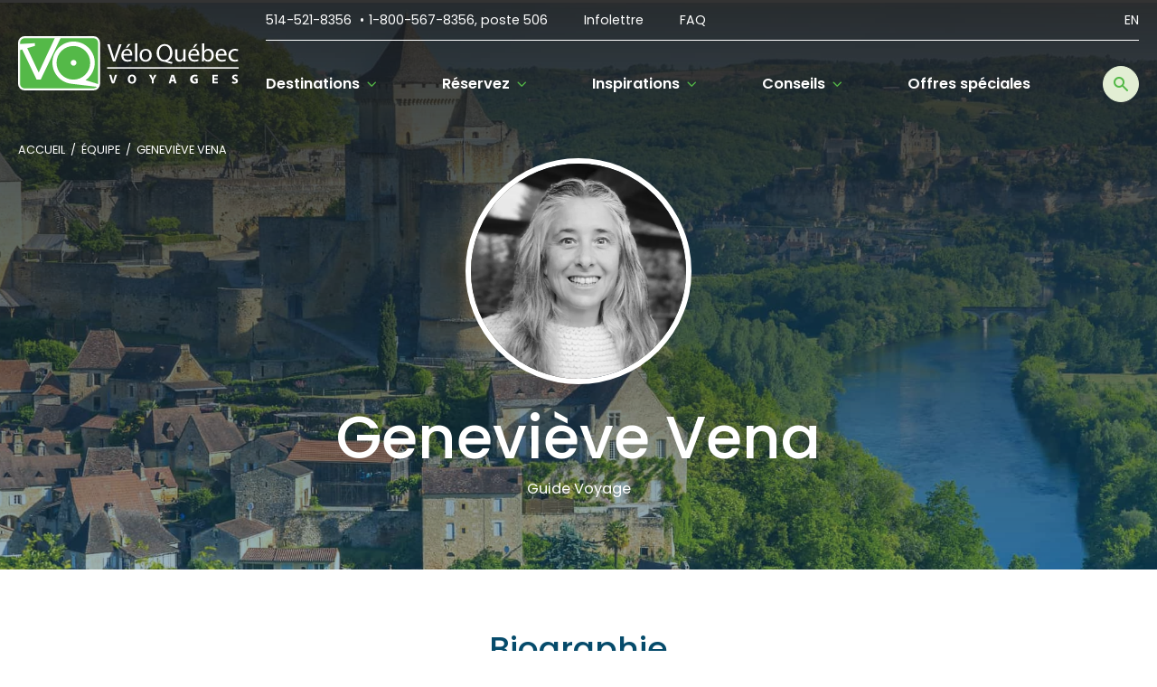

--- FILE ---
content_type: text/html; charset=UTF-8
request_url: https://www.veloquebecvoyages.com/equipe/genevieve-vena/
body_size: 27854
content:
<!DOCTYPE html>
<!--[if IE 7]>
<html class="ie ie7" lang="fr-FR" prefix="og: https://ogp.me/ns#">
<![endif]-->
<!--[if IE 8]>
<html class="ie ie8" lang="fr-FR" prefix="og: https://ogp.me/ns#">
<![endif]-->
<!--[if !(IE 7) | !(IE 8) ]><!-->
<html id="top" lang="fr-FR" prefix="og: https://ogp.me/ns#">
<head>
	<meta charset="UTF-8" />
	<script>
        window.dataLayer = window.dataLayer || [];
        function gtag() {
            dataLayer.push(arguments);
        }
        gtag("consent", "default", {
            ad_storage: "denied",
            analytics_storage: "granted",
            functionality_storage: "granted",
            personalization_storage: "denied",
            security_storage: "granted",
            wait_for_update: 2000,
        });
        gtag("set", "ads_data_redaction", true);
        gtag("set", "url_passthrough", false);
    </script>

	<link rel="preconnect" href="https://fonts.googleapis.com">
	<link rel="preconnect" href="https://fonts.gstatic.com" crossorigin>
	

	<script data-minify="1" src="https://www.veloquebecvoyages.com/wp-content/cache/min/1/ajax/libs/bodymovin/5.9.6/lottie.min.js?ver=1764087898" crossorigin="anonymous" referrerpolicy="no-referrer" data-rocket-defer defer></script>

	<title>Geneviève Vena - Vélo Québec Voyages</title>
<link data-rocket-prefetch href="https://www.googletagmanager.com" rel="dns-prefetch">
<link data-rocket-prefetch href="https://fonts.googleapis.com" rel="dns-prefetch">
<link data-rocket-prefetch href="https://cdn-cookieyes.com" rel="dns-prefetch">
<link data-rocket-preload as="style" href="https://fonts.googleapis.com/css2?family=Poppins:wght@400;500;600;700&#038;display=swap" rel="preload">
<link href="https://fonts.googleapis.com/css2?family=Poppins:wght@400;500;600;700&#038;display=swap" media="print" onload="this.media=&#039;all&#039;" rel="stylesheet">
<noscript><link rel="stylesheet" href="https://fonts.googleapis.com/css2?family=Poppins:wght@400;500;600;700&#038;display=swap"></noscript><link rel="preload" data-rocket-preload as="image" href="https://www.veloquebecvoyages.com/wp-content/uploads/2022/09/france-a-velo.png" fetchpriority="high">

	<!-- Google Tag Manager -->
	<script>(function(w,d,s,l,i){w[l]=w[l]||[];w[l].push({'gtm.start':
	new Date().getTime(),event:'gtm.js'});var f=d.getElementsByTagName(s)[0],
	j=d.createElement(s),dl=l!='dataLayer'?'&l='+l:'';j.async=true;j.src=
	'https://www.googletagmanager.com/gtm.js?id='+i+dl;f.parentNode.insertBefore(j,f);
	})(window,document,'script','dataLayer','GTM-MJRTW7W');</script>
	<!-- End Google Tag Manager -->
	
	<!-- Start cookieyes banner -->
	<script data-minify="1" id="cookieyes" type="text/javascript" src="https://www.veloquebecvoyages.com/wp-content/cache/min/1/client_data/0708889948ef3afa5644da90/script.js?ver=1764087898" data-rocket-defer defer></script>
	<!-- End cookieyes banner -->

		<style>img:is([sizes="auto" i], [sizes^="auto," i]) { contain-intrinsic-size: 3000px 1500px }</style>
	
		<link rel="profile" href="https://gmpg.org/xfn/11" />
		<meta name="viewport" content="width=device-width, initial-scale=1.0, maximum-scale=1.0, user-scalable=no" />
				<link rel="apple-touch-icon" sizes="180x180" href="https://www.veloquebecvoyages.com/wp-content/themes/vqv/images/favicons/apple-touch-icon.png">
		<link rel="icon" type="image/png" href="https://www.veloquebecvoyages.com/wp-content/themes/vqv/images/favicons/favicon-32x32.png" sizes="32x32">
		<link rel="icon" type="image/png" href="https://www.veloquebecvoyages.com/wp-content/themes/vqv/images/favicons/favicon-16x16.png" sizes="16x16">
		<link rel="manifest" href="https://www.veloquebecvoyages.com/wp-content/themes/vqv/images/favicons/site.webmanifest">
		<link rel="mask-icon" href="https://www.veloquebecvoyages.com/wp-content/themes/vqv/images/favicons/safari-pinned-tab.svg" color="#e4022e">
		<meta name="msapplication-TileColor" content="#e4022e">
		<meta name="theme-color" content="#ffffff">
		
<!-- Optimisation des moteurs de recherche par Rank Math - https://rankmath.com/ -->
<meta name="description" content="test"/>
<meta name="robots" content="follow, index, max-snippet:-1, max-video-preview:-1, max-image-preview:large"/>
<link rel="canonical" href="https://www.veloquebecvoyages.com/equipe/genevieve-vena/" />
<meta property="og:locale" content="fr_FR" />
<meta property="og:type" content="article" />
<meta property="og:title" content="Geneviève Vena - Vélo Québec Voyages" />
<meta property="og:description" content="test" />
<meta property="og:url" content="https://www.veloquebecvoyages.com/equipe/genevieve-vena/" />
<meta property="og:site_name" content="Vélo Québec Voyages" />
<meta property="article:publisher" content="https://www.facebook.com/VeloQuebec" />
<meta property="og:updated_time" content="2023-03-02T08:58:41-05:00" />
<meta property="og:image" content="https://www.veloquebecvoyages.com/wp-content/uploads/2022/10/gvena-guide-310x330-1-jpg.webp" />
<meta property="og:image:secure_url" content="https://www.veloquebecvoyages.com/wp-content/uploads/2022/10/gvena-guide-310x330-1-jpg.webp" />
<meta property="og:image:width" content="620" />
<meta property="og:image:height" content="660" />
<meta property="og:image:alt" content="Geneviève Vena" />
<meta property="og:image:type" content="image/jpeg" />
<meta name="twitter:card" content="summary_large_image" />
<meta name="twitter:title" content="Geneviève Vena - Vélo Québec Voyages" />
<meta name="twitter:description" content="test" />
<meta name="twitter:site" content="@VeloQuebec" />
<meta name="twitter:creator" content="@VeloQuebec" />
<meta name="twitter:image" content="https://www.veloquebecvoyages.com/wp-content/uploads/2022/10/gvena-guide-310x330-1-jpg.webp" />
<script type="application/ld+json" class="rank-math-schema">{"@context":"https://schema.org","@graph":[{"@type":"BreadcrumbList","@id":"https://www.veloquebecvoyages.com/equipe/genevieve-vena/#breadcrumb","itemListElement":[{"@type":"ListItem","position":"1","item":{"@id":"https://www.veloquebecvoyages.com","name":"Accueil"}},{"@type":"ListItem","position":"2","item":{"@id":"https://www.veloquebecvoyages.com/equipe/","name":"\u00c9quipe"}},{"@type":"ListItem","position":"3","item":{"@id":"https://www.veloquebecvoyages.com/equipe/genevieve-vena/","name":"Genevi\u00e8ve Vena"}}]}]}</script>
<!-- /Extension Rank Math WordPress SEO -->

<link rel='dns-prefetch' href='//unpkg.com' />
<link rel='dns-prefetch' href='//cdn.jsdelivr.net' />
<link href='https://fonts.gstatic.com' crossorigin rel='preconnect' />
<link rel='stylesheet' id='wp-block-library-css' href='https://www.veloquebecvoyages.com/wp-includes/css/dist/block-library/style.min.css?ver=6.8.3' type='text/css' media='all' />
<style id='classic-theme-styles-inline-css' type='text/css'>
/*! This file is auto-generated */
.wp-block-button__link{color:#fff;background-color:#32373c;border-radius:9999px;box-shadow:none;text-decoration:none;padding:calc(.667em + 2px) calc(1.333em + 2px);font-size:1.125em}.wp-block-file__button{background:#32373c;color:#fff;text-decoration:none}
</style>
<style id='global-styles-inline-css' type='text/css'>
:root{--wp--preset--aspect-ratio--square: 1;--wp--preset--aspect-ratio--4-3: 4/3;--wp--preset--aspect-ratio--3-4: 3/4;--wp--preset--aspect-ratio--3-2: 3/2;--wp--preset--aspect-ratio--2-3: 2/3;--wp--preset--aspect-ratio--16-9: 16/9;--wp--preset--aspect-ratio--9-16: 9/16;--wp--preset--color--black: #000000;--wp--preset--color--cyan-bluish-gray: #abb8c3;--wp--preset--color--white: #ffffff;--wp--preset--color--pale-pink: #f78da7;--wp--preset--color--vivid-red: #cf2e2e;--wp--preset--color--luminous-vivid-orange: #ff6900;--wp--preset--color--luminous-vivid-amber: #fcb900;--wp--preset--color--light-green-cyan: #7bdcb5;--wp--preset--color--vivid-green-cyan: #00d084;--wp--preset--color--pale-cyan-blue: #8ed1fc;--wp--preset--color--vivid-cyan-blue: #0693e3;--wp--preset--color--vivid-purple: #9b51e0;--wp--preset--gradient--vivid-cyan-blue-to-vivid-purple: linear-gradient(135deg,rgba(6,147,227,1) 0%,rgb(155,81,224) 100%);--wp--preset--gradient--light-green-cyan-to-vivid-green-cyan: linear-gradient(135deg,rgb(122,220,180) 0%,rgb(0,208,130) 100%);--wp--preset--gradient--luminous-vivid-amber-to-luminous-vivid-orange: linear-gradient(135deg,rgba(252,185,0,1) 0%,rgba(255,105,0,1) 100%);--wp--preset--gradient--luminous-vivid-orange-to-vivid-red: linear-gradient(135deg,rgba(255,105,0,1) 0%,rgb(207,46,46) 100%);--wp--preset--gradient--very-light-gray-to-cyan-bluish-gray: linear-gradient(135deg,rgb(238,238,238) 0%,rgb(169,184,195) 100%);--wp--preset--gradient--cool-to-warm-spectrum: linear-gradient(135deg,rgb(74,234,220) 0%,rgb(151,120,209) 20%,rgb(207,42,186) 40%,rgb(238,44,130) 60%,rgb(251,105,98) 80%,rgb(254,248,76) 100%);--wp--preset--gradient--blush-light-purple: linear-gradient(135deg,rgb(255,206,236) 0%,rgb(152,150,240) 100%);--wp--preset--gradient--blush-bordeaux: linear-gradient(135deg,rgb(254,205,165) 0%,rgb(254,45,45) 50%,rgb(107,0,62) 100%);--wp--preset--gradient--luminous-dusk: linear-gradient(135deg,rgb(255,203,112) 0%,rgb(199,81,192) 50%,rgb(65,88,208) 100%);--wp--preset--gradient--pale-ocean: linear-gradient(135deg,rgb(255,245,203) 0%,rgb(182,227,212) 50%,rgb(51,167,181) 100%);--wp--preset--gradient--electric-grass: linear-gradient(135deg,rgb(202,248,128) 0%,rgb(113,206,126) 100%);--wp--preset--gradient--midnight: linear-gradient(135deg,rgb(2,3,129) 0%,rgb(40,116,252) 100%);--wp--preset--font-size--small: 13px;--wp--preset--font-size--medium: 20px;--wp--preset--font-size--large: 36px;--wp--preset--font-size--x-large: 42px;--wp--preset--spacing--20: 0.44rem;--wp--preset--spacing--30: 0.67rem;--wp--preset--spacing--40: 1rem;--wp--preset--spacing--50: 1.5rem;--wp--preset--spacing--60: 2.25rem;--wp--preset--spacing--70: 3.38rem;--wp--preset--spacing--80: 5.06rem;--wp--preset--shadow--natural: 6px 6px 9px rgba(0, 0, 0, 0.2);--wp--preset--shadow--deep: 12px 12px 50px rgba(0, 0, 0, 0.4);--wp--preset--shadow--sharp: 6px 6px 0px rgba(0, 0, 0, 0.2);--wp--preset--shadow--outlined: 6px 6px 0px -3px rgba(255, 255, 255, 1), 6px 6px rgba(0, 0, 0, 1);--wp--preset--shadow--crisp: 6px 6px 0px rgba(0, 0, 0, 1);}:where(.is-layout-flex){gap: 0.5em;}:where(.is-layout-grid){gap: 0.5em;}body .is-layout-flex{display: flex;}.is-layout-flex{flex-wrap: wrap;align-items: center;}.is-layout-flex > :is(*, div){margin: 0;}body .is-layout-grid{display: grid;}.is-layout-grid > :is(*, div){margin: 0;}:where(.wp-block-columns.is-layout-flex){gap: 2em;}:where(.wp-block-columns.is-layout-grid){gap: 2em;}:where(.wp-block-post-template.is-layout-flex){gap: 1.25em;}:where(.wp-block-post-template.is-layout-grid){gap: 1.25em;}.has-black-color{color: var(--wp--preset--color--black) !important;}.has-cyan-bluish-gray-color{color: var(--wp--preset--color--cyan-bluish-gray) !important;}.has-white-color{color: var(--wp--preset--color--white) !important;}.has-pale-pink-color{color: var(--wp--preset--color--pale-pink) !important;}.has-vivid-red-color{color: var(--wp--preset--color--vivid-red) !important;}.has-luminous-vivid-orange-color{color: var(--wp--preset--color--luminous-vivid-orange) !important;}.has-luminous-vivid-amber-color{color: var(--wp--preset--color--luminous-vivid-amber) !important;}.has-light-green-cyan-color{color: var(--wp--preset--color--light-green-cyan) !important;}.has-vivid-green-cyan-color{color: var(--wp--preset--color--vivid-green-cyan) !important;}.has-pale-cyan-blue-color{color: var(--wp--preset--color--pale-cyan-blue) !important;}.has-vivid-cyan-blue-color{color: var(--wp--preset--color--vivid-cyan-blue) !important;}.has-vivid-purple-color{color: var(--wp--preset--color--vivid-purple) !important;}.has-black-background-color{background-color: var(--wp--preset--color--black) !important;}.has-cyan-bluish-gray-background-color{background-color: var(--wp--preset--color--cyan-bluish-gray) !important;}.has-white-background-color{background-color: var(--wp--preset--color--white) !important;}.has-pale-pink-background-color{background-color: var(--wp--preset--color--pale-pink) !important;}.has-vivid-red-background-color{background-color: var(--wp--preset--color--vivid-red) !important;}.has-luminous-vivid-orange-background-color{background-color: var(--wp--preset--color--luminous-vivid-orange) !important;}.has-luminous-vivid-amber-background-color{background-color: var(--wp--preset--color--luminous-vivid-amber) !important;}.has-light-green-cyan-background-color{background-color: var(--wp--preset--color--light-green-cyan) !important;}.has-vivid-green-cyan-background-color{background-color: var(--wp--preset--color--vivid-green-cyan) !important;}.has-pale-cyan-blue-background-color{background-color: var(--wp--preset--color--pale-cyan-blue) !important;}.has-vivid-cyan-blue-background-color{background-color: var(--wp--preset--color--vivid-cyan-blue) !important;}.has-vivid-purple-background-color{background-color: var(--wp--preset--color--vivid-purple) !important;}.has-black-border-color{border-color: var(--wp--preset--color--black) !important;}.has-cyan-bluish-gray-border-color{border-color: var(--wp--preset--color--cyan-bluish-gray) !important;}.has-white-border-color{border-color: var(--wp--preset--color--white) !important;}.has-pale-pink-border-color{border-color: var(--wp--preset--color--pale-pink) !important;}.has-vivid-red-border-color{border-color: var(--wp--preset--color--vivid-red) !important;}.has-luminous-vivid-orange-border-color{border-color: var(--wp--preset--color--luminous-vivid-orange) !important;}.has-luminous-vivid-amber-border-color{border-color: var(--wp--preset--color--luminous-vivid-amber) !important;}.has-light-green-cyan-border-color{border-color: var(--wp--preset--color--light-green-cyan) !important;}.has-vivid-green-cyan-border-color{border-color: var(--wp--preset--color--vivid-green-cyan) !important;}.has-pale-cyan-blue-border-color{border-color: var(--wp--preset--color--pale-cyan-blue) !important;}.has-vivid-cyan-blue-border-color{border-color: var(--wp--preset--color--vivid-cyan-blue) !important;}.has-vivid-purple-border-color{border-color: var(--wp--preset--color--vivid-purple) !important;}.has-vivid-cyan-blue-to-vivid-purple-gradient-background{background: var(--wp--preset--gradient--vivid-cyan-blue-to-vivid-purple) !important;}.has-light-green-cyan-to-vivid-green-cyan-gradient-background{background: var(--wp--preset--gradient--light-green-cyan-to-vivid-green-cyan) !important;}.has-luminous-vivid-amber-to-luminous-vivid-orange-gradient-background{background: var(--wp--preset--gradient--luminous-vivid-amber-to-luminous-vivid-orange) !important;}.has-luminous-vivid-orange-to-vivid-red-gradient-background{background: var(--wp--preset--gradient--luminous-vivid-orange-to-vivid-red) !important;}.has-very-light-gray-to-cyan-bluish-gray-gradient-background{background: var(--wp--preset--gradient--very-light-gray-to-cyan-bluish-gray) !important;}.has-cool-to-warm-spectrum-gradient-background{background: var(--wp--preset--gradient--cool-to-warm-spectrum) !important;}.has-blush-light-purple-gradient-background{background: var(--wp--preset--gradient--blush-light-purple) !important;}.has-blush-bordeaux-gradient-background{background: var(--wp--preset--gradient--blush-bordeaux) !important;}.has-luminous-dusk-gradient-background{background: var(--wp--preset--gradient--luminous-dusk) !important;}.has-pale-ocean-gradient-background{background: var(--wp--preset--gradient--pale-ocean) !important;}.has-electric-grass-gradient-background{background: var(--wp--preset--gradient--electric-grass) !important;}.has-midnight-gradient-background{background: var(--wp--preset--gradient--midnight) !important;}.has-small-font-size{font-size: var(--wp--preset--font-size--small) !important;}.has-medium-font-size{font-size: var(--wp--preset--font-size--medium) !important;}.has-large-font-size{font-size: var(--wp--preset--font-size--large) !important;}.has-x-large-font-size{font-size: var(--wp--preset--font-size--x-large) !important;}
:where(.wp-block-post-template.is-layout-flex){gap: 1.25em;}:where(.wp-block-post-template.is-layout-grid){gap: 1.25em;}
:where(.wp-block-columns.is-layout-flex){gap: 2em;}:where(.wp-block-columns.is-layout-grid){gap: 2em;}
:root :where(.wp-block-pullquote){font-size: 1.5em;line-height: 1.6;}
</style>
<link data-minify="1" rel='stylesheet' id='popup-css-css' href='https://www.veloquebecvoyages.com/wp-content/cache/min/1/wp-content/plugins/par-popup/assets/css/popup.css?ver=1764087898' type='text/css' media='all' />
<link data-minify="1" rel='stylesheet' id='aos-css' href='https://www.veloquebecvoyages.com/wp-content/cache/min/1/aos@2.3.1/dist/aos.css?ver=1764087898' type='text/css' media='all' />
<link data-minify="1" rel='stylesheet' id='Swiper-css' href='https://www.veloquebecvoyages.com/wp-content/cache/min/1/npm/swiper@8/swiper-bundle.min.css?ver=1764087898' type='text/css' media='all' />
<link data-minify="1" rel='stylesheet' id='main-css-css' href='https://www.veloquebecvoyages.com/wp-content/cache/min/1/wp-content/themes/vqv/css/style.css?ver=1764087898' type='text/css' media='all' />
<link data-minify="1" rel='stylesheet' id='weglot-css-css' href='https://www.veloquebecvoyages.com/wp-content/cache/min/1/wp-content/plugins/weglot/dist/css/front-css.css?ver=1764087898' type='text/css' media='all' />
<link data-minify="1" rel='stylesheet' id='new-flag-css-css' href='https://www.veloquebecvoyages.com/wp-content/cache/min/1/wp-content/plugins/weglot/dist/css/new-flags.css?ver=1764087898' type='text/css' media='all' />
<link rel='stylesheet' id='searchwp-forms-css' href='https://www.veloquebecvoyages.com/wp-content/plugins/searchwp/assets/css/frontend/search-forms.min.css?ver=4.5.5' type='text/css' media='all' />
<style id='rocket-lazyload-inline-css' type='text/css'>
.rll-youtube-player{position:relative;padding-bottom:56.23%;height:0;overflow:hidden;max-width:100%;}.rll-youtube-player:focus-within{outline: 2px solid currentColor;outline-offset: 5px;}.rll-youtube-player iframe{position:absolute;top:0;left:0;width:100%;height:100%;z-index:100;background:0 0}.rll-youtube-player img{bottom:0;display:block;left:0;margin:auto;max-width:100%;width:100%;position:absolute;right:0;top:0;border:none;height:auto;-webkit-transition:.4s all;-moz-transition:.4s all;transition:.4s all}.rll-youtube-player img:hover{-webkit-filter:brightness(75%)}.rll-youtube-player .play{height:100%;width:100%;left:0;top:0;position:absolute;background:url(https://www.veloquebecvoyages.com/wp-content/plugins/wp-rocket/assets/img/youtube.png) no-repeat center;background-color: transparent !important;cursor:pointer;border:none;}
</style>
<script type="text/javascript" src="https://www.veloquebecvoyages.com/wp-includes/js/jquery/jquery.min.js?ver=3.7.1" id="jquery-core-js"></script>
<script data-minify="1" type="text/javascript" src="https://www.veloquebecvoyages.com/wp-content/cache/min/1/wp-content/plugins/weglot/dist/front-js.js?ver=1764087898" id="wp-weglot-js-js" data-rocket-defer defer></script>
<link rel="https://api.w.org/" href="https://www.veloquebecvoyages.com/wp-json/" /><link rel="alternate" title="JSON" type="application/json" href="https://www.veloquebecvoyages.com/wp-json/wp/v2/team/6485" /><link rel="EditURI" type="application/rsd+xml" title="RSD" href="https://www.veloquebecvoyages.com/xmlrpc.php?rsd" />
<meta name="generator" content="WordPress 6.8.3" />
<link rel='shortlink' href='https://www.veloquebecvoyages.com/?p=6485' />
<link rel="alternate" title="oEmbed (JSON)" type="application/json+oembed" href="https://www.veloquebecvoyages.com/wp-json/oembed/1.0/embed?url=https%3A%2F%2Fwww.veloquebecvoyages.com%2Fequipe%2Fgenevieve-vena%2F" />
<link rel="alternate" title="oEmbed (XML)" type="text/xml+oembed" href="https://www.veloquebecvoyages.com/wp-json/oembed/1.0/embed?url=https%3A%2F%2Fwww.veloquebecvoyages.com%2Fequipe%2Fgenevieve-vena%2F&#038;format=xml" />
		<style type="text/css">
			#wpadminbar {
				background: ;
			}
			#wp-admin-bar-par_dev .ab-item {
				font-size: 1.5em;
				font-weight: bold;
			}
		</style>
		
<link rel="alternate" href="https://www.veloquebecvoyages.com/equipe/genevieve-vena/" hreflang="fr"/>
<link rel="alternate" href="https://www.veloquebecvoyages.com/en/equipe/genevieve-vena/" hreflang="en"/>
<script type="application/json" id="weglot-data">{"website":"https:\/\/www.veloquebecvoyages.com\/","uid":"a8ba20213e","project_slug":"vqv","language_from":"fr","language_from_custom_flag":null,"language_from_custom_name":"Fran\u00e7ais","excluded_paths":[{"type":"CONTAIN","value":"\/search\/","language_button_displayed":false,"exclusion_behavior":"REDIRECT","excluded_languages":[],"regex":"\/search\/"}],"excluded_blocks":[],"custom_settings":{"button_style":{"custom_css":"","is_dropdown":false,"with_flags":false,"full_name":false,"with_name":true,"flag_type":"rectangle_mat"},"wp_user_version":"4.2.6","switchers":[{"templates":{"name":"default","hash":"095ffb8d22f66be52959023fa4eeb71a05f20f73"},"location":[],"style":{"with_flags":false,"flag_type":"rectangle_mat","with_name":true,"full_name":false,"is_dropdown":false}}],"translate_email":false,"translate_search":false,"translate_amp":false},"pending_translation_enabled":false,"curl_ssl_check_enabled":false,"custom_css":null,"languages":[{"language_to":"en","custom_code":null,"custom_name":null,"custom_local_name":"English","provider":null,"enabled":true,"automatic_translation_enabled":true,"deleted_at":null,"connect_host_destination":null,"custom_flag":null}],"organization_slug":"par-design","api_domain":"cdn-api-weglot.com","product":"1.0","current_language":"fr","switcher_links":{"fr":"https:\/\/www.veloquebecvoyages.com\/equipe\/genevieve-vena\/","en":"https:\/\/www.veloquebecvoyages.com\/en\/equipe\/genevieve-vena\/"},"original_path":"\/equipe\/genevieve-vena\/"}</script><link rel="icon" href="https://www.veloquebecvoyages.com/wp-content/uploads/2022/12/cropped-favicon-vqv-32x32.png" sizes="32x32" />
<link rel="icon" href="https://www.veloquebecvoyages.com/wp-content/uploads/2022/12/cropped-favicon-vqv-192x192.png" sizes="192x192" />
<link rel="apple-touch-icon" href="https://www.veloquebecvoyages.com/wp-content/uploads/2022/12/cropped-favicon-vqv-180x180.png" />
<meta name="msapplication-TileImage" content="https://www.veloquebecvoyages.com/wp-content/uploads/2022/12/cropped-favicon-vqv-270x270.png" />
		<style type="text/css" id="wp-custom-css">
			/* .page-id-2119  .single-destination .destination__infos .inner {
    display: none;
	}

.page-id-2772  .single-destination .destination__infos .inner {
    display: none;
	}

 Modif de Pat qui fonctionne JAMAIS 
.page-id-4832 #sticky {
    position: sticky !important;
	}
*/

.alignleft {
	margin-right: 25px;
}
.page-id-4832  .gfield_label {
    font-size: 22px;
	} 
.info--short-desc
	{
		font-weight: bold;
		color: #e48454;
}
.terms__wrapper .term__button .tooltip {
	z-index: 100;
}

/* Page de la PA*/

.postid-2772 .single-destination .destination__infos .info:last-child {
    display: none;
	}

.postid-2772 #info #info--btn {
    display: none;
	}

.postid-2772 .cta__button {
    display: none;
	}

.postid-2772 .destination__infos, .postid-7956 .destination__infos {
    display: none;
	}



/* Page du GT */


.postid-2119 #info #info--btn {
    display: none;
	}

.postid-2119 .cta__button {
    display: none;
	}

.postid-2119 .destination__infos {
    display: none !important;
}
.postid-15921 .destination__infos {
    display: none !important;
}


/* Page GOVELO */

.postid-5989 .destination__infos {
    display: none !important;
}

.postid-5989 .cta__button {
    display: none;
	}

/* mobileshow */

@media screen and (min-width: 780px) { .mobileshow { display:none; } }

@media screen and (max-width: 781px) { .desktopshow { display:none; }

	/* Page GT PROMO */
	
.post-id-8444 @media screen and (max-width: 780px) .page__layouts .par__flex.header_block {
    margin-bottom: 0px;
}
	
@media screen and (min-width: 780px) 
.page__layouts .par__flex.header_block {
    margin-bottom: -2px;
}
	
	*/
	
		/* Hide sur Mobile et desktop */
	
@media screen and (min-width: 760px) .mobileshow { display:none; } }

@media screen and (max-width: 761px) .desktopshow { display:none; }		</style>
		<noscript><style id="rocket-lazyload-nojs-css">.rll-youtube-player, [data-lazy-src]{display:none !important;}</style></noscript><meta name="generator" content="WP Rocket 3.20.1.2" data-wpr-features="wpr_defer_js wpr_minify_js wpr_lazyload_images wpr_lazyload_iframes wpr_preconnect_external_domains wpr_oci wpr_minify_css" /></head>


<body class="wp-singular team-template-default single single-team postid-6485 wp-theme-vqv " >

	<!-- Google Tag Manager (noscript) -->
	<noscript><iframe src="https://www.googletagmanager.com/ns.html?id=GTM-MJRTW7W"
	height="0" width="0" style="display:none;visibility:hidden"></iframe></noscript>
	<!-- End Google Tag Manager (noscript) -->

	
    
	<div  class="page-wrapper">

	<header  id="header" class="header">

		<div  class="header__in">

			<div  class="container">

				<a class="logo" href="https://www.veloquebecvoyages.com">

					<?xml version="1.0" encoding="UTF-8"?><svg id="Layer_2" xmlns="http://www.w3.org/2000/svg"
	xmlns:xlink="http://www.w3.org/1999/xlink" viewBox="0 0 230.19004 56.62001">
	<defs>
		<clipPath id="clippath">
			<path
				d="M6.77002,1.59001H78.77001c2.86636-.00552,5.19446,2.31363,5.20001,5.17998V49.84001c-.00552,2.86798-2.33203,5.19-5.20001,5.19H6.77001c-2.86084,0-5.18001-2.31915-5.18001-5.17999,0-.00333,.00002-.00668,.00002-.01001V6.78001c-.00552-2.86082,2.30916-5.18446,5.16998-5.18999,.00334-.00002,.00667-.00002,.01001-.00002"
				style="fill:none;" />
		</clipPath>
	</defs>
	<g id="Layer_1-2">
		<path
			d="M6.77002,1.59001H78.77001c2.86636-.00552,5.19446,2.31363,5.20001,5.17998V49.84001c-.00552,2.86798-2.33203,5.19-5.20001,5.19H6.77001c-2.86084,0-5.18001-2.31915-5.18001-5.17999,0-.00333,.00002-.00668,.00002-.01001V6.78001c-.00552-2.86082,2.30916-5.18446,5.16998-5.18999,.00334-.00002,.00668-.00002,.01003-.00002Z"
			style="fill:none; stroke:#fff; stroke-width:3.18px;" />
		<path
			d="M6.77002,1.59001H78.77001c2.86636-.00552,5.19446,2.31363,5.20001,5.17998V49.84001c-.00552,2.86798-2.33203,5.19-5.20001,5.19H6.77001c-2.86084,0-5.18001-2.31915-5.18001-5.17999,0-.00333,.00002-.00668,.00002-.01001V6.78001c-.00552-2.86082,2.30916-5.18446,5.16998-5.18999,.00334-.00002,.00667-.00002,.01001-.00002"
			class="logo__path"
			style="fill:#54b948; stroke:#fff;" />
		<g style="clip-path:url(#clippath);">
			<g>
				<path d="M54.91002,27.8c0-1.65686,1.34314-3,3-3s3,1.34314,3,3-1.34314,3-3,3-3-1.34314-3-3"
					style="fill:#fff; fill-rule:evenodd;" />
				<path
					d="M55.19002,49.62001h.06c-12.09869-1.48038-20.70653-12.4884-19.22614-24.5871S48.5123,4.32638,60.611,5.80678c12.09868,1.48039,20.70653,12.4884,19.22612,24.5871-.77032,6.29559-4.21194,11.95547-9.44708,15.53613l14.20999,4.41v2.81l-29.41-3.51001m2.69-39.37c-9.69766-.0939-17.6353,7.6915-17.72919,17.38916-.0939,9.69766,7.6915,17.63528,17.38916,17.72919s17.63528-7.6915,17.72919-17.38916c.00058-.05972,.00085-.11948,.00082-.1792,.07181-9.63159-7.67789-17.49774-17.30946-17.56955-.02684-.00021-.05368-.00034-.08052-.00043v.01999Z"
					style="fill:#fff;" />
				<polyline
					points="9.54003 12.46001 21.51003 38.05001 39.05003 .49001 45.08003 .49001 23.66003 45.35001 19.34003 45.35001 4.28003 13.99001 -3.17997 16.17001 -3.57997 8.39001 17.52003 7.28001 17.66003 10.08001 9.54003 12.46001"
					style="fill:#fff;" />
			</g>
		</g>
		<path
			d="M98.99004,26.36l-5.89999-17.85999h2.54001l2.81,8.79999c.76001,2.41,1.42001,4.57999,1.91,6.66h.07001c.51001-2.06,1.23999-4.31,2.04999-6.62l3.04999-8.84h2.48999l-6.47,17.85999h-2.57999"
			style="fill:#231f20;" />
		<path
			d="M117.54003,8.17l-3.26001,3.79999h-1.67001l2.34-3.79999h2.59003m-.59,10.5c0-1.47-.60999-3.78-3.23999-3.78-2.39999,0-3.42999,2.16-3.60999,3.78h6.84998Zm-6.88,1.67001c0,3.16,2.07001,4.45001,4.42001,4.45001,1.22971,.03421,2.45285-.19064,3.59-.66l.41,1.66c-1.3667,.57285-2.83847,.85223-4.32001,.82001-4,0-6.35999-2.63-6.35999-6.47s2.29999-6.91,6.09-6.91c4.22,0,5.32001,3.67001,5.32001,6,.00726,.37167-.0195,.74319-.07999,1.10999h-9.07004Z"
			style="fill:#231f20;" />
		<rect x="122.11003" y="7.55001" width="2.33" height="18.8" style="fill:#231f20;" />
		<path
			d="M133.11003,24.90001c2.26001,0,3.95001-2.09,3.95001-5,0-2.17999-1.10999-4.92001-3.91-4.92001s-4,2.56-4,5c0,2.81,1.62,4.92999,3.89001,4.92999h0m-.00003,1.77002c-3.5,0-6.22-2.53-6.22-6.60001,0-4.28,2.85001-6.79001,6.42999-6.79001s6.23001,2.67001,6.23001,6.57001c0,4.73999-3.32999,6.82001-6.41,6.82001h-.03Z"
			style="fill:#231f20;" />
		<path
			d="M152.85003,24.75999c3.67001,0,5.76999-3.35001,5.76999-7.42001,0-3.56-1.87-7.25-5.69-7.25s-5.85001,3.60999-5.85001,7.45999,2.10001,7.20999,5.73001,7.20999h0m7.70001,4.20001c-2.42999-.62-4.82001-1.35001-6.89999-2.06-.34451-.12341-.70474-.19748-1.07001-.21997-4.29001-.16-7.92001-3.28-7.92001-9s3.51999-9.41,8.38-9.41,8.07999,3.75,8.07999,9c0,4.57999-2.13,7.5-5.13,8.56v.10999c1.78,.42999,3.73999,.87,5.28,1.14001l-.71997,1.87997Z"
			style="fill:#231f20;" />
		<path
			d="M174.78002,22.84001c0,1.35001,.04999,2.5,.10999,3.51999h-2.09l-.10999-2.10999h-.07001c-.87762,1.52905-2.51724,2.45996-4.28,2.42999-2,0-4.45999-1.13-4.45999-5.60999v-7.48001h2.34v7.07001c0,2.42999,.76999,4.10001,2.89001,4.10001,1.37823-.02243,2.60831-.87006,3.12-2.14999,.12979-.38345,.19733-.78519,.20001-1.19v-7.82999h2.35001v9.29001"
			style="fill:#231f20;" />
		<path
			d="M187.42003,8.17l-3.26001,3.79999h-1.62l2.34-3.79999h2.57999m-.62,10.51001c0-1.47-.60999-3.78-3.25-3.78-2.39001,0-3.41,2.16-3.60001,3.78h6.85001Zm-6.89001,1.67001c0,3.16,2.07001,4.45001,4.42999,4.45001,1.2298,.03543,2.45322-.18948,3.59-.66l.41,1.66c-1.3667,.57285-2.83847,.85223-4.32001,.82001-4,0-6.37-2.63-6.37-6.47s2.31-6.91,6.07999-6.91c4.23001,0,5.34,3.67001,5.34,6,.01004,.37216-.02011,.74432-.09,1.10999h-9.06998Z"
			style="fill:#231f20;" />
		<path
			d="M194.32003,21.21c.00284,.2861,.03638,.57108,.10001,.85001,.40897,1.60776,1.86105,2.72983,3.51999,2.72,2.48001,0,3.92999-2,3.92999-4.91,0-2.57001-1.34-4.78-3.85999-4.78-1.69308,.034-3.15082,1.20428-3.54999,2.85001-.09317,.32516-.14029,.66177-.14001,1v2.29001m-2.34-13.66h2.34V15.57002h.06c.91187-1.54333,2.6106-2.44675,4.39999-2.34,3.23001,0,5.48001,2.64999,5.47,6.53,0,4.59-2.94,6.85999-5.82999,6.85999-1.78265,.09006-3.46307-.83533-4.34-2.39001h-.06l-.10999,2.10999h-2c.07001-.89001,.10999-2.17001,.10999-3.31l-.04001-15.45996Z"
			style="fill:#231f20;" />
		<path
			d="M215.36003,18.68001c0-1.47-.60999-3.78-3.23999-3.78-2.39999,0-3.42999,2.16-3.62,3.78h6.85999m-6.88,1.67001c0,3.16,2.06,4.45001,4.42999,4.45001,1.22647,.0343,2.44638-.19058,3.57999-.66l.41,1.66c-1.36307,.57321-2.83167,.85263-4.31,.82001-4,0-6.37-2.63-6.37-6.47s2.31-6.91,6.09-6.91c4.22,0,5.32001,3.67001,5.32001,6,.00726,.37167-.0195,.74319-.07999,1.10999h-9.07001Z"
			style="fill:#231f20;" />
		<path
			d="M229.74004,25.89c-1.17542,.50153-2.44214,.75351-3.72,.73999-3.89001,0-6.44-2.62-6.44-6.54999-.16125-3.61386,2.63763-6.67422,6.2515-6.83548,.22943-.01025,.45926-.00842,.68851,.00549,1.12698-.01929,2.24411,.21301,3.26999,.67999l-.51001,1.79001c-.86053-.42401-1.81094-.63333-2.76999-.60999-3,0-4.56,2.19-4.54999,4.85001,0,3,1.92001,4.79001,4.5,4.79001,.99371,.00562,1.97662-.20599,2.88-.62l.39999,1.76001"
			style="fill:#231f20;" />
		<rect x="92.92003" y="32.40001" width="137.27" height="1.52" style="fill:#54b948;" />
		<path
			d="M97.91002,49.41002l-2.92001-9.12h2.26001l1.10999,3.85999c.31,1.10001,.59,2.12,.81,3.25h0c.23001-1.09,.51999-2.17001,.82999-3.22l1.14999-3.89001h2.20999l-3.07999,9.12h-2.41"
			style="fill:#231f20;" />
		<path
			d="M118.87001,47.92c1.39001,0,2.20001-1.32001,2.20001-3.10001s-.78-3-2.20001-3-2.22,1.38-2.22,3.07999,.82999,3.06,2.20999,3.06h0m-.10001,1.64001c-2.67999,0-4.28-2-4.28-4.64999s1.75-4.76999,4.44-4.76999,4.32001,2.09,4.32001,4.60999c0,3-1.79001,4.81-4.45999,4.81h-.02002Z"
			style="fill:#231f20;" />
		<path
			d="M139.54003,49.41002v-3.73001l-2.89001-5.39001h2.38l.91,2.19c.29001,.66,.48999,1.14001,.70001,1.73999h0c.20999-.57001,.42999-1.07999,.69-1.73999l.92999-2.19h2.31l-3,5.32001v3.79999h-2.03"
			style="fill:#231f20;" />
		<path
			d="M162.26003,45.53001l-.57001-1.94c-.14999-.53-.29999-1.23001-.44-1.76001h0c-.13,.54001-.28,1.23001-.41,1.76001l-.56,1.94h2m-2.31,1.54001l-.64001,2.34h-2.14001l2.79001-9.12h2.70001l2.82999,9.12h-2.22l-.70001-2.34h-2.61996Z"
			style="fill:#231f20;" />
		<path
			d="M187.54003,48.99c-.96799,.32394-1.97946,.49924-3,.51999-1.34537,.09244-2.67349-.34546-3.70001-1.22-.86285-.88974-1.32828-2.09116-1.29001-3.32999,0-3,2.22-4.76001,5.20999-4.76001,.862-.017,1.71973,.1254,2.53,.42001l-.42999,1.67001c-.66797-.28906-1.39291-.42242-2.12-.39001-1.64572,.19177-2.82437,1.68137-2.6326,3.32709,.15494,1.3295,1.17184,2.39551,2.49258,2.61292,.33762,.01425,.67532-.02628,1-.12v-1.92001h-1.41v-1.62h3.35004v4.81"
			style="fill:#231f20;" />
		<polyline
			points="208.18003 45.55001 204.82003 45.55001 204.82003 47.72001 208.57003 47.72001 208.57003 49.41001 202.76003 49.41001 202.76003 40.29001 208.38004 40.29001 208.38004 41.99001 204.82003 41.99001 204.82003 43.88001 208.18003 43.88001 208.18003 45.55001"
			style="fill:#231f20;" />
		<path
			d="M223.62001,47.3c.70691,.3605,1.4866,.55542,2.28,.57001,.95001,0,1.45001-.39001,1.45001-1s-.42999-.89001-1.53-1.26999c-1.51999-.54999-2.51001-1.39001-2.51001-2.73001,0-1.54999,1.31-2.73001,3.44-2.73001,.80164-.02701,1.59875,.13037,2.32999,.45999l-.45999,1.64999c-.58722-.2905-1.23489-.43787-1.89001-.42999-.89999,0-1.32001,.41-1.32001,.88s.48999,.84,1.67999,1.29999c1.62,.60001,2.35999,1.44,2.35999,2.73001,0,1.51999-1.17001,2.82999-3.67001,2.82999-.89166,.00406-1.77304-.19064-2.57999-.57001l.42001-1.69"
			style="fill:#231f20;" />
	</g>
</svg>
				</a>

				<div class="menu__wrapper">

					<div class="menu--top">
													<div class="top--tels">
																	<a href="tel:514-521-8356 ">514-521-8356 </a>
																	<a href="tel:1-800-567-8356, poste 506">1-800-567-8356, poste 506</a>
															</div>
						
						<nav class="secondary-nav-wrap"><ul id="menu-menu-top" class="menu"><li id="menu-item-1155" class="menu-item menu-item-type-custom menu-item-object-custom type-- menu-item-1155"><a href="#infolettre">Infolettre</a></li>
<li id="menu-item-291" class="menu-item menu-item-type-post_type menu-item-object-page type-- menu-item-291"><a href="https://www.veloquebecvoyages.com/faq/">FAQ</a></li>
<li id="menu-item-weglot-12291-en" class="weglot-lang menu-item-weglot weglot-language weglot-en menu-item menu-item-type-custom menu-item-object-custom type-- menu-item-weglot-12291-en"><a href="https://www.veloquebecvoyages.com/en/equipe/genevieve-vena/" title="English" data-wg-notranslate="true">EN</a></li>
</ul></nav>
					</div>

					<div class="menu--bottom">

						<nav class="main-nav-wrap"><ul id="menu-menu" class="menu"><li id="menu-item-237" class="menu-item menu-item-type-custom menu-item-object-custom menu-item-has-children type--normal menu-item-237"><a href="https://www.veloquebecvoyages.com/destination/">Destinations</a>
<ul class="sub-menu">
	<li id="menu-item-299" class="menu-item menu-item-type-post_type_archive menu-item-object-destination type--normal with--desc menu-item-299"><a href="https://www.veloquebecvoyages.com/destination/">Voir toutes les destinations voyages</a><div class="menu-item__desc">Découvrez nos voyages à vélo</div></li>
	<li id="menu-item-16570" class="menu-item menu-item-type-taxonomy menu-item-object-destination_region type--dynamic destination_region--canada-et-caraibes menu-item-has-children menu-item-16570"><a href="https://www.veloquebecvoyages.com/destination/?_regions=canada-et-caraibes"><a href="https://www.veloquebecvoyages.com/destination/?_regions=canada-et-caraibes">Canada et Caraïbes</a>
													<ul class="sub-menu tax--children-level1">

								
									<li class="menu-item menu-item-type-taxonomy menu-item-object-destination_region menu-item-7">

										<a href="https://www.veloquebecvoyages.com/destination/?_regions=canada">Canada</a>

																					<ul class="sub-menu tax--children-level2">
												
													
													<li class="menu-item menu-item-type-taxonomy menu-item-object-destination_region menu-item-8">
														<a href="https://www.veloquebecvoyages.com/destination/?_regions=quebec">Québec</a>
													</li>
												
													
													<li class="menu-item menu-item-type-taxonomy menu-item-object-destination_region menu-item-9">
														<a href="https://www.veloquebecvoyages.com/destination/?_regions=maritimes">Maritimes</a>
													</li>
												
													
													<li class="menu-item menu-item-type-taxonomy menu-item-object-destination_region menu-item-10">
														<a href="https://www.veloquebecvoyages.com/destination/?_regions=ontario">Ontario</a>
													</li>
												
													
													<li class="menu-item menu-item-type-taxonomy menu-item-object-destination_region menu-item-11">
														<a href="https://www.veloquebecvoyages.com/destination/?_regions=louest">L&rsquo;Ouest</a>
													</li>
																							</ul>
										
									</li>

								
									<li class="menu-item menu-item-type-taxonomy menu-item-object-destination_region menu-item-13">

										<a href="https://www.veloquebecvoyages.com/destination/?_regions=caraibes">Caraïbes</a>

																					<ul class="sub-menu tax--children-level2">
												
													
													<li class="menu-item menu-item-type-taxonomy menu-item-object-destination_region menu-item-50">
														<a href="https://www.veloquebecvoyages.com/destination/?_regions=cuba">Cuba</a>
													</li>
												
													
													<li class="menu-item menu-item-type-taxonomy menu-item-object-destination_region menu-item-52">
														<a href="https://www.veloquebecvoyages.com/destination/?_regions=guadeloupe">Guadeloupe</a>
													</li>
																							</ul>
										
									</li>

															</ul></a></li>
	<li id="menu-item-285" class="menu-item menu-item-type-taxonomy menu-item-object-destination_region type--dynamic destination_region--europe menu-item-has-children menu-item-285"><a href="https://www.veloquebecvoyages.com/destination/?_regions=europe"><a href="https://www.veloquebecvoyages.com/destination/?_regions=europe">Europe</a>
													<ul class="sub-menu tax--children-level1">

								
									<li class="menu-item menu-item-type-taxonomy menu-item-object-destination_region menu-item-63">

										<a href="https://www.veloquebecvoyages.com/destination/?_regions=pays-bas">Pays-Bas</a>

										
									</li>

								
									<li class="menu-item menu-item-type-taxonomy menu-item-object-destination_region menu-item-14">

										<a href="https://www.veloquebecvoyages.com/destination/?_regions=france">France</a>

										
									</li>

								
									<li class="menu-item menu-item-type-taxonomy menu-item-object-destination_region menu-item-15">

										<a href="https://www.veloquebecvoyages.com/destination/?_regions=italie">Italie</a>

										
									</li>

								
									<li class="menu-item menu-item-type-taxonomy menu-item-object-destination_region menu-item-16">

										<a href="https://www.veloquebecvoyages.com/destination/?_regions=espagne">Espagne</a>

										
									</li>

								
									<li class="menu-item menu-item-type-taxonomy menu-item-object-destination_region menu-item-19">

										<a href="https://www.veloquebecvoyages.com/destination/?_regions=portugal">Portugal</a>

										
									</li>

								
									<li class="menu-item menu-item-type-taxonomy menu-item-object-destination_region menu-item-20">

										<a href="https://www.veloquebecvoyages.com/destination/?_regions=allemagne">Allemagne</a>

										
									</li>

								
									<li class="menu-item menu-item-type-taxonomy menu-item-object-destination_region menu-item-53">

										<a href="https://www.veloquebecvoyages.com/destination/?_regions=danemark">Danemark</a>

										
									</li>

								
									<li class="menu-item menu-item-type-taxonomy menu-item-object-destination_region menu-item-18">

										<a href="https://www.veloquebecvoyages.com/destination/?_regions=grece">Grèce</a>

										
									</li>

								
									<li class="menu-item menu-item-type-taxonomy menu-item-object-destination_region menu-item-56">

										<a href="https://www.veloquebecvoyages.com/destination/?_regions=slovenie">Slovénie</a>

										
									</li>

								
									<li class="menu-item menu-item-type-taxonomy menu-item-object-destination_region menu-item-17">

										<a href="https://www.veloquebecvoyages.com/destination/?_regions=croatie">Croatie</a>

										
									</li>

															</ul></a></li>
	<li id="menu-item-284" class="menu-item menu-item-type-taxonomy menu-item-object-destination_region type--dynamic destination_region--autres-destinations menu-item-has-children menu-item-284"><a href="https://www.veloquebecvoyages.com/destination/?_regions=autres-destinations"><a href="https://www.veloquebecvoyages.com/destination/?_regions=autres-destinations">Autres destinations</a>
													<ul class="sub-menu tax--children-level1">

								
									<li class="menu-item menu-item-type-taxonomy menu-item-object-destination_region menu-item-61">

										<a href="https://www.veloquebecvoyages.com/destination/?_regions=coree-du-sud">Corée du Sud</a>

										
									</li>

								
									<li class="menu-item menu-item-type-taxonomy menu-item-object-destination_region menu-item-55">

										<a href="https://www.veloquebecvoyages.com/destination/?_regions=japon">Japon</a>

										
									</li>

															</ul></a></li>
	<li id="menu-item-2385" class="menu-item menu-item-type-custom menu-item-object-custom menu-item-has-children type--normal menu-item-2385"><a href="https://www.veloquebecvoyages.com/destination/?_formules_voyages=velo-evenements">Événements</a>
	<ul class="sub-menu">
		<li id="menu-item-2984" class="menu-item menu-item-type-post_type menu-item-object-destination type--normal menu-item-2984"><a href="https://www.veloquebecvoyages.com/destination/grand-tour/">Grand Tour 2026</a></li>
		<li id="menu-item-2983" class="menu-item menu-item-type-post_type menu-item-object-destination type--normal menu-item-2983"><a href="https://www.veloquebecvoyages.com/destination/petite-aventure/">Petite Aventure 2026</a></li>
		<li id="menu-item-6028" class="menu-item menu-item-type-custom menu-item-object-custom type--normal menu-item-6028"><a href="https://www.veloquebecvoyages.com/destination/festival-go-velo-montreal/">Festival Go vélo Montréal 2026</a></li>
		<li id="menu-item-15036" class="menu-item menu-item-type-custom menu-item-object-custom type--normal menu-item-15036"><a href="https://www.veloquebecvoyages.com/destination/defi-des-cantons/">Défi Vélo Mag des Cantons-de-l&rsquo;Est 2025</a></li>
	</ul>
</li>
</ul>
</li>
<li id="menu-item-238" class="menu-item menu-item-type-custom menu-item-object-custom menu-item-has-children type--normal menu-item-238"><a href="#">Réservez</a>
<ul class="sub-menu">
	<li id="menu-item-247" class="menu-item menu-item-type-post_type_archive menu-item-object-destination menu-item-has-children type--normal menu-item-247"><a href="https://www.veloquebecvoyages.com/destination/">Destinations</a>
	<ul class="sub-menu">
		<li id="menu-item-245" class="menu-item menu-item-type-taxonomy menu-item-object-destination_region type--normal menu-item-245"><a href="https://www.veloquebecvoyages.com/destination/?_regions=europe">Europe</a></li>
		<li id="menu-item-244" class="menu-item menu-item-type-taxonomy menu-item-object-destination_region type--normal menu-item-244"><a href="https://www.veloquebecvoyages.com/destination/?_regions=autres-destinations">Autres destinations</a></li>
	</ul>
</li>
	<li id="menu-item-248" class="menu-item menu-item-type-custom menu-item-object-custom menu-item-has-children type--normal menu-item-248"><a href="https://www.veloquebecvoyages.com/formules-velo/">Formules voyage</a>
	<ul class="sub-menu">
		<li id="menu-item-3666" class="menu-item menu-item-type-taxonomy menu-item-object-destination_formula type--normal menu-item-3666"><a href="https://www.veloquebecvoyages.com/formules-velo/#formula_accompagne">Voyage accompagné</a></li>
		<li id="menu-item-3667" class="menu-item menu-item-type-taxonomy menu-item-object-destination_formula type--normal menu-item-3667"><a href="https://www.veloquebecvoyages.com/formules-velo/#formula_velo-en-liberte">En liberté</a></li>
		<li id="menu-item-3668" class="menu-item menu-item-type-taxonomy menu-item-object-destination_formula type--normal menu-item-3668"><a href="https://www.veloquebecvoyages.com/formules-velo/#formula_velo-evenements">Événements</a></li>
		<li id="menu-item-253" class="menu-item menu-item-type-taxonomy menu-item-object-destination_formula type--normal menu-item-253"><a href="https://www.veloquebecvoyages.com/formules-velo/#formula_velo-sur-mesure">Groupe sur mesure</a></li>
	</ul>
</li>
	<li id="menu-item-259" class="menu-item menu-item-type-custom menu-item-object-custom menu-item-has-children type--normal menu-item-259"><a href="#">Types de voyage</a>
	<ul class="sub-menu">
		<li id="menu-item-256" class="menu-item menu-item-type-taxonomy menu-item-object-destination_type type--normal menu-item-256"><a href="https://www.veloquebecvoyages.com/destination/?_types_de_voyages=solo">Escapades 3 jours</a></li>
		<li id="menu-item-254" class="menu-item menu-item-type-taxonomy menu-item-object-destination_type type--normal menu-item-254"><a href="https://www.veloquebecvoyages.com/destination/?_types_de_voyages=au-fil-de-leau">Au fil de l’eau</a></li>
		<li id="menu-item-255" class="menu-item menu-item-type-taxonomy menu-item-object-destination_type type--normal menu-item-255"><a href="https://www.veloquebecvoyages.com/destination/?_types_de_voyages=en-famille">En famille</a></li>
		<li id="menu-item-257" class="menu-item menu-item-type-taxonomy menu-item-object-destination_type type--normal menu-item-257"><a href="https://www.veloquebecvoyages.com/destination/?_types_de_voyages=velo-mollo">Vélo-mollo</a></li>
		<li id="menu-item-258" class="menu-item menu-item-type-taxonomy menu-item-object-destination_type type--normal menu-item-258"><a href="https://www.veloquebecvoyages.com/destination/?_types_de_voyages=velo-vino">Vélo-vino</a></li>
	</ul>
</li>
	<li id="menu-item-278" class="menu-item menu-item-type-post_type menu-item-object-page menu-item-has-children type--normal menu-item-278"><a href="https://www.veloquebecvoyages.com/personnalisez-votre-voyage/">Personnalisez votre voyage</a>
	<ul class="sub-menu">
		<li id="menu-item-267" class="menu-item menu-item-type-custom menu-item-object-custom type--normal menu-item-267"><a href="https://www.veloquebecvoyages.com/personnalisez-votre-voyage/#prolongation-de-sejour">Prolongation de séjours</a></li>
		<li id="menu-item-266" class="menu-item menu-item-type-custom menu-item-object-custom type--normal menu-item-266"><a href="https://www.veloquebecvoyages.com/personnalisez-votre-voyage/#assurance-voyage">Assurance voyage</a></li>
		<li id="menu-item-3121" class="menu-item menu-item-type-custom menu-item-object-custom type--normal menu-item-3121"><a href="https://www.veloquebecvoyages.com/personnalisez-votre-voyage/#surclassement-air-transat">Surclassement Air Transat</a></li>
		<li id="menu-item-264" class="menu-item menu-item-type-custom menu-item-object-custom type--normal menu-item-264"><a href="https://www.veloquebecvoyages.com/personnalisez-votre-voyage/#location-de-velo">Location de vélo</a></li>
		<li id="menu-item-3122" class="menu-item menu-item-type-custom menu-item-object-custom type--normal menu-item-3122"><a href="https://www.veloquebecvoyages.com/personnalisez-votre-voyage/#achat-de-la-portion-terrestre">Achat de la portion terrestre</a></li>
		<li id="menu-item-3123" class="menu-item menu-item-type-custom menu-item-object-custom type--normal menu-item-3123"><a href="https://www.veloquebecvoyages.com/personnalisez-votre-voyage/#jumelage">Jumelage</a></li>
	</ul>
</li>
</ul>
</li>
<li id="menu-item-239" class="menu-item menu-item-type-custom menu-item-object-custom menu-item-has-children type--normal menu-item-239"><a href="#">Inspirations</a>
<ul class="sub-menu">
	<li id="menu-item-273" class="menu-item menu-item-type-post_type_archive menu-item-object-inspiration type--normal with--desc menu-item-273"><a href="https://www.veloquebecvoyages.com/inspiration/">Voir toutes les inspirations voyages</a><div class="menu-item__desc">Inspirations voyages</div></li>
	<li id="menu-item-366" class="menu-item menu-item-type-post_type_archive menu-item-object-inspiration type--dynamic menu-item-366"><a href="https://www.veloquebecvoyages.com/inspiration/"><div class="featured__thumbs thumbs--inspirations">
																			<div class="thumb__item">
											<a href="https://www.veloquebecvoyages.com/inspiration/italie-a-velo-2/">
												<div class="inspiration__title">
													L&rsquo;Italie à velo												</div>
												<div class="par__bg ratio--55 lazyload" data-bgset="https://www.veloquebecvoyages.com/wp-content/uploads/2022/09/098a0884-768x512.jpg 768w, https://www.veloquebecvoyages.com/wp-content/uploads/2022/09/098a0884-300x200.jpg 300w, https://www.veloquebecvoyages.com/wp-content/uploads/2022/09/098a0884-1024x683.jpg 1024w, https://www.veloquebecvoyages.com/wp-content/uploads/2022/09/098a0884-1536x1024.jpg 1536w, https://www.veloquebecvoyages.com/wp-content/uploads/2022/09/098a0884-2048x1365.jpg 2048w" data-sizes="(max-width: 768px) 100vw, 768px" data-ie="https://www.veloquebecvoyages.com/wp-content/uploads/2022/09/098a0884-768x512.jpg">

												</div>
											</a>
										</div>
																			<div class="thumb__item">
											<a href="https://www.veloquebecvoyages.com/inspiration/espagne-a-velo/">
												<div class="inspiration__title">
													L&rsquo;Espagne à vélo												</div>
												<div class="par__bg ratio--55 lazyload" data-bgset="https://www.veloquebecvoyages.com/wp-content/uploads/2022/09/inspi-espagne-a-velo-banniere-1920x630-1-768x252.jpg 768w, https://www.veloquebecvoyages.com/wp-content/uploads/2022/09/inspi-espagne-a-velo-banniere-1920x630-1-300x98.jpg 300w, https://www.veloquebecvoyages.com/wp-content/uploads/2022/09/inspi-espagne-a-velo-banniere-1920x630-1-1024x336.jpg 1024w, https://www.veloquebecvoyages.com/wp-content/uploads/2022/09/inspi-espagne-a-velo-banniere-1920x630-1-1536x504.jpg 1536w, https://www.veloquebecvoyages.com/wp-content/uploads/2022/09/inspi-espagne-a-velo-banniere-1920x630-1-2048x672.jpg 2048w" data-sizes="(max-width: 768px) 100vw, 768px" data-ie="https://www.veloquebecvoyages.com/wp-content/uploads/2022/09/inspi-espagne-a-velo-banniere-1920x630-1-768x252.jpg">

												</div>
											</a>
										</div>
																			<div class="thumb__item">
											<a href="https://www.veloquebecvoyages.com/inspiration/france-a-velo/">
												<div class="inspiration__title">
													La France à velo												</div>
												<div class="par__bg ratio--55 lazyload" data-bgset="https://www.veloquebecvoyages.com/wp-content/uploads/2022/09/inspi-france-a-velo-banniere-1920x630-1-768x252.jpg 768w, https://www.veloquebecvoyages.com/wp-content/uploads/2022/09/inspi-france-a-velo-banniere-1920x630-1-300x98.jpg 300w, https://www.veloquebecvoyages.com/wp-content/uploads/2022/09/inspi-france-a-velo-banniere-1920x630-1-1024x336.jpg 1024w, https://www.veloquebecvoyages.com/wp-content/uploads/2022/09/inspi-france-a-velo-banniere-1920x630-1-1536x504.jpg 1536w, https://www.veloquebecvoyages.com/wp-content/uploads/2022/09/inspi-france-a-velo-banniere-1920x630-1-2048x672.jpg 2048w" data-sizes="(max-width: 768px) 100vw, 768px" data-ie="https://www.veloquebecvoyages.com/wp-content/uploads/2022/09/inspi-france-a-velo-banniere-1920x630-1-768x252.jpg">

												</div>
											</a>
										</div>
																			<div class="thumb__item">
											<a href="https://www.veloquebecvoyages.com/inspiration/quebec-a-velo/">
												<div class="inspiration__title">
													Le Québec à velo												</div>
												<div class="par__bg ratio--55 lazyload" data-bgset="https://www.veloquebecvoyages.com/wp-content/uploads/2022/09/inspi-quebec-banniere-1920x630-1-768x252.jpg 768w, https://www.veloquebecvoyages.com/wp-content/uploads/2022/09/inspi-quebec-banniere-1920x630-1-300x98.jpg 300w, https://www.veloquebecvoyages.com/wp-content/uploads/2022/09/inspi-quebec-banniere-1920x630-1-1024x336.jpg 1024w, https://www.veloquebecvoyages.com/wp-content/uploads/2022/09/inspi-quebec-banniere-1920x630-1-1536x504.jpg 1536w, https://www.veloquebecvoyages.com/wp-content/uploads/2022/09/inspi-quebec-banniere-1920x630-1-2048x672.jpg 2048w" data-sizes="(max-width: 768px) 100vw, 768px" data-ie="https://www.veloquebecvoyages.com/wp-content/uploads/2022/09/inspi-quebec-banniere-1920x630-1-768x252.jpg">

												</div>
											</a>
										</div>
																			<div class="thumb__item">
											<a href="https://www.veloquebecvoyages.com/inspiration/portugal-a-velo/">
												<div class="inspiration__title">
													Le Portugal à vélo												</div>
												<div class="par__bg ratio--55 lazyload" data-bgset="https://www.veloquebecvoyages.com/wp-content/uploads/2022/11/inspi-portugal-a-velo-banniere-1920x630-1-768x252.jpg 768w, https://www.veloquebecvoyages.com/wp-content/uploads/2022/11/inspi-portugal-a-velo-banniere-1920x630-1-300x98.jpg 300w, https://www.veloquebecvoyages.com/wp-content/uploads/2022/11/inspi-portugal-a-velo-banniere-1920x630-1-1024x336.jpg 1024w, https://www.veloquebecvoyages.com/wp-content/uploads/2022/11/inspi-portugal-a-velo-banniere-1920x630-1-1536x504.jpg 1536w, https://www.veloquebecvoyages.com/wp-content/uploads/2022/11/inspi-portugal-a-velo-banniere-1920x630-1-2048x672.jpg 2048w" data-sizes="(max-width: 768px) 100vw, 768px" data-ie="https://www.veloquebecvoyages.com/wp-content/uploads/2022/11/inspi-portugal-a-velo-banniere-1920x630-1-768x252.jpg">

												</div>
											</a>
										</div>
																	</div></a></li>
</ul>
</li>
<li id="menu-item-240" class="menu-item menu-item-type-custom menu-item-object-custom menu-item-has-children type--normal menu-item-240"><a href="#">Conseils</a>
<ul class="sub-menu">
	<li id="menu-item-275" class="menu-item menu-item-type-taxonomy menu-item-object-tip_type menu-item-has-children type--dynamic menu-item-275"><a href="https://www.veloquebecvoyages.com/tip_type/conseils-voyages/"><a href="https://www.veloquebecvoyages.com/tip_type/conseils-voyages/">Conseils voyages</a>
								<div class="featured__tips">
									<div class="tip__item item--archive">
										<a href="https://www.veloquebecvoyages.com/tip_type/conseils-voyages/">
											<div class="tip__title">
												Tous les articles											</div>
										</a>
									</div>
																			<div class="tip__item">
											<a href="https://www.veloquebecvoyages.com/conseil/assurances/">
												<div class="tip__title">
													Assurance voyage												</div>
											</a>
										</div>
																			<div class="tip__item">
											<a href="https://www.veloquebecvoyages.com/conseil/formalites-et-exigences-dentrees-2/">
												<div class="tip__title">
													Formalités et exigences d’entrées												</div>
											</a>
										</div>
																			<div class="tip__item">
											<a href="https://www.veloquebecvoyages.com/conseil/labc-du-cyclotourisme/">
												<div class="tip__title">
													L’ABC du cyclotourisme												</div>
											</a>
										</div>
																			<div class="tip__item">
											<a href="https://www.veloquebecvoyages.com/conseil/comment-choisir-un-voyage/">
												<div class="tip__title">
													Comment choisir un voyage?												</div>
											</a>
										</div>
																	</div></a>
	<ul class="sub-menu">
		<li id="menu-item-11539" class="menu-item menu-item-type-custom menu-item-object-custom type--normal menu-item-11539"><a href="https://www.veloquebecvoyages.com/compensation-carbone/">Compensation carbone</a></li>
		<li id="menu-item-11753" class="menu-item menu-item-type-custom menu-item-object-custom type--normal menu-item-11753"><a href="https://www.veloquebecvoyages.com/visioconferences/">Visioconférences</a></li>
	</ul>
</li>
	<li id="menu-item-274" class="menu-item menu-item-type-taxonomy menu-item-object-tip_type type--dynamic menu-item-274"><a href="https://www.veloquebecvoyages.com/tip_type/conseils-techniques/"><a href="https://www.veloquebecvoyages.com/tip_type/conseils-techniques/">Conseils techniques</a>
								<div class="featured__tips">
									<div class="tip__item item--archive">
										<a href="https://www.veloquebecvoyages.com/tip_type/conseils-techniques/">
											<div class="tip__title">
												Tous les articles											</div>
										</a>
									</div>
																			<div class="tip__item">
											<a href="https://www.veloquebecvoyages.com/conseil/comment-faire-ta-mise-en-boite/">
												<div class="tip__title">
													Mise en boite de votre vélo												</div>
											</a>
										</div>
																			<div class="tip__item">
											<a href="https://www.veloquebecvoyages.com/conseil/prolongation-de-sejour/">
												<div class="tip__title">
													Prolongation de séjour												</div>
											</a>
										</div>
																			<div class="tip__item">
											<a href="https://www.veloquebecvoyages.com/conseil/comment-telecharger-les-info-gps/">
												<div class="tip__title">
													Comment télécharger les infos GPS												</div>
											</a>
										</div>
																	</div></a></li>
	<li id="menu-item-3766" class="menu-item menu-item-type-custom menu-item-object-custom menu-item-has-children type--normal menu-item-3766"><a href="https://www.veloquebecvoyages.com/conditions-generales/">Conditions générales</a>
	<ul class="sub-menu">
		<li id="menu-item-9664" class="menu-item menu-item-type-custom menu-item-object-custom type--normal menu-item-9664"><a href="https://www.veloquebecvoyages.com/conditions-generales/#acompte">Acompte et paiement final</a></li>
		<li id="menu-item-9665" class="menu-item menu-item-type-custom menu-item-object-custom type--normal menu-item-9665"><a href="https://www.veloquebecvoyages.com/conditions-generales/#acompte">Politique d’annulation</a></li>
		<li id="menu-item-9666" class="menu-item menu-item-type-custom menu-item-object-custom type--normal menu-item-9666"><a href="https://www.veloquebecvoyages.com/conditions-generales/#acompte">Transfert et changements</a></li>
	</ul>
</li>
</ul>
</li>
<li id="menu-item-591" class="menu-item menu-item-type-post_type menu-item-object-page type--normal menu-item-591"><a href="https://www.veloquebecvoyages.com/offres-speciales/">Offres spéciales</a></li>
</ul></nav>
						<a href="#" class="nav__link search__toggle">
							<i class='par__icon icon-search'></i>
						</a>

					</div>

				</div>

				
<div class="mobile-nav-wrap">

	<div class="top-mobile">

		<button class="hamburger mobile-nav-toggle menu-toggle" type="button" data-toggle="menu">

			<span class="hamburger-box">

				<span class="hamburger-inner"></span>

			</span>

		</button>

		<a href="#" class="nav__link search__toggle">
			<i class='par__icon icon-search'></i>
		</a>

	</div>

	<div class="mobile-menu" data-listener="menu">

		<ul class="top-m">

			<li class="menu-item menu-item-type-custom menu-item-object-custom menu-item-has-children type--normal menu-item-237"><a href="https://www.veloquebecvoyages.com/destination/">Destinations</a>
				<div class="section__header mobile--trigger">

					<div class="section__inner">

						<div class="section__panel panel--back">
							<span>
								<i class='par__icon icon-arrow-left'></i>
								Retour au menu précédent							</span>
						</div>

						<div class="section__panel panel--title">
							Destinations						</div>

					</div>

				</div>

			
<ul class="sub-menu">
	<li class="menu-item menu-item-type-post_type_archive menu-item-object-destination type--normal with--desc menu-item-299"><a href="https://www.veloquebecvoyages.com/destination/">Voir toutes les destinations voyages</a><div class="menu-item__desc">Découvrez nos voyages à vélo</div></li>
	<li class="menu-item menu-item-type-taxonomy menu-item-object-destination_region type--dynamic destination_region--canada-et-caraibes menu-item-has-children menu-item-16570"><a href="https://www.veloquebecvoyages.com/destination/?_regions=canada-et-caraibes"><a href="https://www.veloquebecvoyages.com/destination/?_regions=canada-et-caraibes">Canada et Caraïbes</a>
				<div class="section__header mobile--trigger">

					<div class="section__inner">

						<div class="section__panel panel--back">
							<span>
								<i class='par__icon icon-arrow-left'></i>
								Retour au menu précédent							</span>
						</div>

						<div class="section__panel panel--title">
													<a href="https://www.veloquebecvoyages.com/destination/?_regions=canada-et-caraibes">Canada et Caraïbes</a>
													<ul class="sub-menu tax--children-level1">

								
									<li class="menu-item menu-item-type-taxonomy menu-item-object-destination_region menu-item-7">

										<a href="https://www.veloquebecvoyages.com/destination/?_regions=canada">Canada</a>

																					<ul class="sub-menu tax--children-level2">
												
													
													<li class="menu-item menu-item-type-taxonomy menu-item-object-destination_region menu-item-8">
														<a href="https://www.veloquebecvoyages.com/destination/?_regions=quebec">Québec</a>
													</li>
												
													
													<li class="menu-item menu-item-type-taxonomy menu-item-object-destination_region menu-item-9">
														<a href="https://www.veloquebecvoyages.com/destination/?_regions=maritimes">Maritimes</a>
													</li>
												
													
													<li class="menu-item menu-item-type-taxonomy menu-item-object-destination_region menu-item-10">
														<a href="https://www.veloquebecvoyages.com/destination/?_regions=ontario">Ontario</a>
													</li>
												
													
													<li class="menu-item menu-item-type-taxonomy menu-item-object-destination_region menu-item-11">
														<a href="https://www.veloquebecvoyages.com/destination/?_regions=louest">L'Ouest</a>
													</li>
																							</ul>
										
									</li>

								
									<li class="menu-item menu-item-type-taxonomy menu-item-object-destination_region menu-item-13">

										<a href="https://www.veloquebecvoyages.com/destination/?_regions=caraibes">Caraïbes</a>

																					<ul class="sub-menu tax--children-level2">
												
													
													<li class="menu-item menu-item-type-taxonomy menu-item-object-destination_region menu-item-50">
														<a href="https://www.veloquebecvoyages.com/destination/?_regions=cuba">Cuba</a>
													</li>
												
													
													<li class="menu-item menu-item-type-taxonomy menu-item-object-destination_region menu-item-52">
														<a href="https://www.veloquebecvoyages.com/destination/?_regions=guadeloupe">Guadeloupe</a>
													</li>
																							</ul>
										
									</li>

															</ul>
																		</div>

					</div>

				</div>

			
													<ul class="sub-menu tax--children-level1">

								
									<li class="menu-item menu-item-type-taxonomy menu-item-object-destination_region menu-item-7">

										<a href="https://www.veloquebecvoyages.com/destination/?_regions=canada">Canada</a>
				<div class="section__header mobile--trigger">

					<div class="section__inner">

						<div class="section__panel panel--back">
							<span>
								<i class='par__icon icon-arrow-left'></i>
								Retour au menu précédent							</span>
						</div>

						<div class="section__panel panel--title">
													<a href="https://www.veloquebecvoyages.com/destination/?_regions=canada-et-caraibes">Canada et Caraïbes</a>
													<ul class="sub-menu tax--children-level1">

								
									<li class="menu-item menu-item-type-taxonomy menu-item-object-destination_region menu-item-7">

										<a href="https://www.veloquebecvoyages.com/destination/?_regions=canada">Canada</a>

																					<ul class="sub-menu tax--children-level2">
												
													
													<li class="menu-item menu-item-type-taxonomy menu-item-object-destination_region menu-item-8">
														<a href="https://www.veloquebecvoyages.com/destination/?_regions=quebec">Québec</a>
													</li>
												
													
													<li class="menu-item menu-item-type-taxonomy menu-item-object-destination_region menu-item-9">
														<a href="https://www.veloquebecvoyages.com/destination/?_regions=maritimes">Maritimes</a>
													</li>
												
													
													<li class="menu-item menu-item-type-taxonomy menu-item-object-destination_region menu-item-10">
														<a href="https://www.veloquebecvoyages.com/destination/?_regions=ontario">Ontario</a>
													</li>
												
													
													<li class="menu-item menu-item-type-taxonomy menu-item-object-destination_region menu-item-11">
														<a href="https://www.veloquebecvoyages.com/destination/?_regions=louest">L'Ouest</a>
													</li>
																							</ul>
										
									</li>

								
									<li class="menu-item menu-item-type-taxonomy menu-item-object-destination_region menu-item-13">

										<a href="https://www.veloquebecvoyages.com/destination/?_regions=caraibes">Caraïbes</a>

																					<ul class="sub-menu tax--children-level2">
												
													
													<li class="menu-item menu-item-type-taxonomy menu-item-object-destination_region menu-item-50">
														<a href="https://www.veloquebecvoyages.com/destination/?_regions=cuba">Cuba</a>
													</li>
												
													
													<li class="menu-item menu-item-type-taxonomy menu-item-object-destination_region menu-item-52">
														<a href="https://www.veloquebecvoyages.com/destination/?_regions=guadeloupe">Guadeloupe</a>
													</li>
																							</ul>
										
									</li>

															</ul>
																		</div>

					</div>

				</div>

			

																					<ul class="sub-menu tax--children-level2">
												
													
													<li class="menu-item menu-item-type-taxonomy menu-item-object-destination_region menu-item-8">
														<a href="https://www.veloquebecvoyages.com/destination/?_regions=quebec">Québec</a>
				<div class="section__header mobile--trigger">

					<div class="section__inner">

						<div class="section__panel panel--back">
							<span>
								<i class='par__icon icon-arrow-left'></i>
								Retour au menu précédent							</span>
						</div>

						<div class="section__panel panel--title">
													<a href="https://www.veloquebecvoyages.com/destination/?_regions=canada-et-caraibes">Canada et Caraïbes</a>
													<ul class="sub-menu tax--children-level1">

								
									<li class="menu-item menu-item-type-taxonomy menu-item-object-destination_region menu-item-7">

										<a href="https://www.veloquebecvoyages.com/destination/?_regions=canada">Canada</a>

																					<ul class="sub-menu tax--children-level2">
												
													
													<li class="menu-item menu-item-type-taxonomy menu-item-object-destination_region menu-item-8">
														<a href="https://www.veloquebecvoyages.com/destination/?_regions=quebec">Québec</a>
													</li>
												
													
													<li class="menu-item menu-item-type-taxonomy menu-item-object-destination_region menu-item-9">
														<a href="https://www.veloquebecvoyages.com/destination/?_regions=maritimes">Maritimes</a>
													</li>
												
													
													<li class="menu-item menu-item-type-taxonomy menu-item-object-destination_region menu-item-10">
														<a href="https://www.veloquebecvoyages.com/destination/?_regions=ontario">Ontario</a>
													</li>
												
													
													<li class="menu-item menu-item-type-taxonomy menu-item-object-destination_region menu-item-11">
														<a href="https://www.veloquebecvoyages.com/destination/?_regions=louest">L'Ouest</a>
													</li>
																							</ul>
										
									</li>

								
									<li class="menu-item menu-item-type-taxonomy menu-item-object-destination_region menu-item-13">

										<a href="https://www.veloquebecvoyages.com/destination/?_regions=caraibes">Caraïbes</a>

																					<ul class="sub-menu tax--children-level2">
												
													
													<li class="menu-item menu-item-type-taxonomy menu-item-object-destination_region menu-item-50">
														<a href="https://www.veloquebecvoyages.com/destination/?_regions=cuba">Cuba</a>
													</li>
												
													
													<li class="menu-item menu-item-type-taxonomy menu-item-object-destination_region menu-item-52">
														<a href="https://www.veloquebecvoyages.com/destination/?_regions=guadeloupe">Guadeloupe</a>
													</li>
																							</ul>
										
									</li>

															</ul>
																		</div>

					</div>

				</div>

			
													</li>
												
													
													<li class="menu-item menu-item-type-taxonomy menu-item-object-destination_region menu-item-9">
														<a href="https://www.veloquebecvoyages.com/destination/?_regions=maritimes">Maritimes</a>
				<div class="section__header mobile--trigger">

					<div class="section__inner">

						<div class="section__panel panel--back">
							<span>
								<i class='par__icon icon-arrow-left'></i>
								Retour au menu précédent							</span>
						</div>

						<div class="section__panel panel--title">
													<a href="https://www.veloquebecvoyages.com/destination/?_regions=canada-et-caraibes">Canada et Caraïbes</a>
													<ul class="sub-menu tax--children-level1">

								
									<li class="menu-item menu-item-type-taxonomy menu-item-object-destination_region menu-item-7">

										<a href="https://www.veloquebecvoyages.com/destination/?_regions=canada">Canada</a>

																					<ul class="sub-menu tax--children-level2">
												
													
													<li class="menu-item menu-item-type-taxonomy menu-item-object-destination_region menu-item-8">
														<a href="https://www.veloquebecvoyages.com/destination/?_regions=quebec">Québec</a>
													</li>
												
													
													<li class="menu-item menu-item-type-taxonomy menu-item-object-destination_region menu-item-9">
														<a href="https://www.veloquebecvoyages.com/destination/?_regions=maritimes">Maritimes</a>
													</li>
												
													
													<li class="menu-item menu-item-type-taxonomy menu-item-object-destination_region menu-item-10">
														<a href="https://www.veloquebecvoyages.com/destination/?_regions=ontario">Ontario</a>
													</li>
												
													
													<li class="menu-item menu-item-type-taxonomy menu-item-object-destination_region menu-item-11">
														<a href="https://www.veloquebecvoyages.com/destination/?_regions=louest">L'Ouest</a>
													</li>
																							</ul>
										
									</li>

								
									<li class="menu-item menu-item-type-taxonomy menu-item-object-destination_region menu-item-13">

										<a href="https://www.veloquebecvoyages.com/destination/?_regions=caraibes">Caraïbes</a>

																					<ul class="sub-menu tax--children-level2">
												
													
													<li class="menu-item menu-item-type-taxonomy menu-item-object-destination_region menu-item-50">
														<a href="https://www.veloquebecvoyages.com/destination/?_regions=cuba">Cuba</a>
													</li>
												
													
													<li class="menu-item menu-item-type-taxonomy menu-item-object-destination_region menu-item-52">
														<a href="https://www.veloquebecvoyages.com/destination/?_regions=guadeloupe">Guadeloupe</a>
													</li>
																							</ul>
										
									</li>

															</ul>
																		</div>

					</div>

				</div>

			
													</li>
												
													
													<li class="menu-item menu-item-type-taxonomy menu-item-object-destination_region menu-item-10">
														<a href="https://www.veloquebecvoyages.com/destination/?_regions=ontario">Ontario</a>
				<div class="section__header mobile--trigger">

					<div class="section__inner">

						<div class="section__panel panel--back">
							<span>
								<i class='par__icon icon-arrow-left'></i>
								Retour au menu précédent							</span>
						</div>

						<div class="section__panel panel--title">
													<a href="https://www.veloquebecvoyages.com/destination/?_regions=canada-et-caraibes">Canada et Caraïbes</a>
													<ul class="sub-menu tax--children-level1">

								
									<li class="menu-item menu-item-type-taxonomy menu-item-object-destination_region menu-item-7">

										<a href="https://www.veloquebecvoyages.com/destination/?_regions=canada">Canada</a>

																					<ul class="sub-menu tax--children-level2">
												
													
													<li class="menu-item menu-item-type-taxonomy menu-item-object-destination_region menu-item-8">
														<a href="https://www.veloquebecvoyages.com/destination/?_regions=quebec">Québec</a>
													</li>
												
													
													<li class="menu-item menu-item-type-taxonomy menu-item-object-destination_region menu-item-9">
														<a href="https://www.veloquebecvoyages.com/destination/?_regions=maritimes">Maritimes</a>
													</li>
												
													
													<li class="menu-item menu-item-type-taxonomy menu-item-object-destination_region menu-item-10">
														<a href="https://www.veloquebecvoyages.com/destination/?_regions=ontario">Ontario</a>
													</li>
												
													
													<li class="menu-item menu-item-type-taxonomy menu-item-object-destination_region menu-item-11">
														<a href="https://www.veloquebecvoyages.com/destination/?_regions=louest">L'Ouest</a>
													</li>
																							</ul>
										
									</li>

								
									<li class="menu-item menu-item-type-taxonomy menu-item-object-destination_region menu-item-13">

										<a href="https://www.veloquebecvoyages.com/destination/?_regions=caraibes">Caraïbes</a>

																					<ul class="sub-menu tax--children-level2">
												
													
													<li class="menu-item menu-item-type-taxonomy menu-item-object-destination_region menu-item-50">
														<a href="https://www.veloquebecvoyages.com/destination/?_regions=cuba">Cuba</a>
													</li>
												
													
													<li class="menu-item menu-item-type-taxonomy menu-item-object-destination_region menu-item-52">
														<a href="https://www.veloquebecvoyages.com/destination/?_regions=guadeloupe">Guadeloupe</a>
													</li>
																							</ul>
										
									</li>

															</ul>
																		</div>

					</div>

				</div>

			
													</li>
												
													
													<li class="menu-item menu-item-type-taxonomy menu-item-object-destination_region menu-item-11">
														<a href="https://www.veloquebecvoyages.com/destination/?_regions=louest">L&rsquo;Ouest</a>
				<div class="section__header mobile--trigger">

					<div class="section__inner">

						<div class="section__panel panel--back">
							<span>
								<i class='par__icon icon-arrow-left'></i>
								Retour au menu précédent							</span>
						</div>

						<div class="section__panel panel--title">
													<a href="https://www.veloquebecvoyages.com/destination/?_regions=canada-et-caraibes">Canada et Caraïbes</a>
													<ul class="sub-menu tax--children-level1">

								
									<li class="menu-item menu-item-type-taxonomy menu-item-object-destination_region menu-item-7">

										<a href="https://www.veloquebecvoyages.com/destination/?_regions=canada">Canada</a>

																					<ul class="sub-menu tax--children-level2">
												
													
													<li class="menu-item menu-item-type-taxonomy menu-item-object-destination_region menu-item-8">
														<a href="https://www.veloquebecvoyages.com/destination/?_regions=quebec">Québec</a>
													</li>
												
													
													<li class="menu-item menu-item-type-taxonomy menu-item-object-destination_region menu-item-9">
														<a href="https://www.veloquebecvoyages.com/destination/?_regions=maritimes">Maritimes</a>
													</li>
												
													
													<li class="menu-item menu-item-type-taxonomy menu-item-object-destination_region menu-item-10">
														<a href="https://www.veloquebecvoyages.com/destination/?_regions=ontario">Ontario</a>
													</li>
												
													
													<li class="menu-item menu-item-type-taxonomy menu-item-object-destination_region menu-item-11">
														<a href="https://www.veloquebecvoyages.com/destination/?_regions=louest">L'Ouest</a>
													</li>
																							</ul>
										
									</li>

								
									<li class="menu-item menu-item-type-taxonomy menu-item-object-destination_region menu-item-13">

										<a href="https://www.veloquebecvoyages.com/destination/?_regions=caraibes">Caraïbes</a>

																					<ul class="sub-menu tax--children-level2">
												
													
													<li class="menu-item menu-item-type-taxonomy menu-item-object-destination_region menu-item-50">
														<a href="https://www.veloquebecvoyages.com/destination/?_regions=cuba">Cuba</a>
													</li>
												
													
													<li class="menu-item menu-item-type-taxonomy menu-item-object-destination_region menu-item-52">
														<a href="https://www.veloquebecvoyages.com/destination/?_regions=guadeloupe">Guadeloupe</a>
													</li>
																							</ul>
										
									</li>

															</ul>
																		</div>

					</div>

				</div>

			
													</li>
																							</ul>
										
									</li>

								
									<li class="menu-item menu-item-type-taxonomy menu-item-object-destination_region menu-item-13">

										<a href="https://www.veloquebecvoyages.com/destination/?_regions=caraibes">Caraïbes</a>
				<div class="section__header mobile--trigger">

					<div class="section__inner">

						<div class="section__panel panel--back">
							<span>
								<i class='par__icon icon-arrow-left'></i>
								Retour au menu précédent							</span>
						</div>

						<div class="section__panel panel--title">
													<a href="https://www.veloquebecvoyages.com/destination/?_regions=canada-et-caraibes">Canada et Caraïbes</a>
													<ul class="sub-menu tax--children-level1">

								
									<li class="menu-item menu-item-type-taxonomy menu-item-object-destination_region menu-item-7">

										<a href="https://www.veloquebecvoyages.com/destination/?_regions=canada">Canada</a>

																					<ul class="sub-menu tax--children-level2">
												
													
													<li class="menu-item menu-item-type-taxonomy menu-item-object-destination_region menu-item-8">
														<a href="https://www.veloquebecvoyages.com/destination/?_regions=quebec">Québec</a>
													</li>
												
													
													<li class="menu-item menu-item-type-taxonomy menu-item-object-destination_region menu-item-9">
														<a href="https://www.veloquebecvoyages.com/destination/?_regions=maritimes">Maritimes</a>
													</li>
												
													
													<li class="menu-item menu-item-type-taxonomy menu-item-object-destination_region menu-item-10">
														<a href="https://www.veloquebecvoyages.com/destination/?_regions=ontario">Ontario</a>
													</li>
												
													
													<li class="menu-item menu-item-type-taxonomy menu-item-object-destination_region menu-item-11">
														<a href="https://www.veloquebecvoyages.com/destination/?_regions=louest">L'Ouest</a>
													</li>
																							</ul>
										
									</li>

								
									<li class="menu-item menu-item-type-taxonomy menu-item-object-destination_region menu-item-13">

										<a href="https://www.veloquebecvoyages.com/destination/?_regions=caraibes">Caraïbes</a>

																					<ul class="sub-menu tax--children-level2">
												
													
													<li class="menu-item menu-item-type-taxonomy menu-item-object-destination_region menu-item-50">
														<a href="https://www.veloquebecvoyages.com/destination/?_regions=cuba">Cuba</a>
													</li>
												
													
													<li class="menu-item menu-item-type-taxonomy menu-item-object-destination_region menu-item-52">
														<a href="https://www.veloquebecvoyages.com/destination/?_regions=guadeloupe">Guadeloupe</a>
													</li>
																							</ul>
										
									</li>

															</ul>
																		</div>

					</div>

				</div>

			

																					<ul class="sub-menu tax--children-level2">
												
													
													<li class="menu-item menu-item-type-taxonomy menu-item-object-destination_region menu-item-50">
														<a href="https://www.veloquebecvoyages.com/destination/?_regions=cuba">Cuba</a>
				<div class="section__header mobile--trigger">

					<div class="section__inner">

						<div class="section__panel panel--back">
							<span>
								<i class='par__icon icon-arrow-left'></i>
								Retour au menu précédent							</span>
						</div>

						<div class="section__panel panel--title">
													<a href="https://www.veloquebecvoyages.com/destination/?_regions=canada-et-caraibes">Canada et Caraïbes</a>
													<ul class="sub-menu tax--children-level1">

								
									<li class="menu-item menu-item-type-taxonomy menu-item-object-destination_region menu-item-7">

										<a href="https://www.veloquebecvoyages.com/destination/?_regions=canada">Canada</a>

																					<ul class="sub-menu tax--children-level2">
												
													
													<li class="menu-item menu-item-type-taxonomy menu-item-object-destination_region menu-item-8">
														<a href="https://www.veloquebecvoyages.com/destination/?_regions=quebec">Québec</a>
													</li>
												
													
													<li class="menu-item menu-item-type-taxonomy menu-item-object-destination_region menu-item-9">
														<a href="https://www.veloquebecvoyages.com/destination/?_regions=maritimes">Maritimes</a>
													</li>
												
													
													<li class="menu-item menu-item-type-taxonomy menu-item-object-destination_region menu-item-10">
														<a href="https://www.veloquebecvoyages.com/destination/?_regions=ontario">Ontario</a>
													</li>
												
													
													<li class="menu-item menu-item-type-taxonomy menu-item-object-destination_region menu-item-11">
														<a href="https://www.veloquebecvoyages.com/destination/?_regions=louest">L'Ouest</a>
													</li>
																							</ul>
										
									</li>

								
									<li class="menu-item menu-item-type-taxonomy menu-item-object-destination_region menu-item-13">

										<a href="https://www.veloquebecvoyages.com/destination/?_regions=caraibes">Caraïbes</a>

																					<ul class="sub-menu tax--children-level2">
												
													
													<li class="menu-item menu-item-type-taxonomy menu-item-object-destination_region menu-item-50">
														<a href="https://www.veloquebecvoyages.com/destination/?_regions=cuba">Cuba</a>
													</li>
												
													
													<li class="menu-item menu-item-type-taxonomy menu-item-object-destination_region menu-item-52">
														<a href="https://www.veloquebecvoyages.com/destination/?_regions=guadeloupe">Guadeloupe</a>
													</li>
																							</ul>
										
									</li>

															</ul>
																		</div>

					</div>

				</div>

			
													</li>
												
													
													<li class="menu-item menu-item-type-taxonomy menu-item-object-destination_region menu-item-52">
														<a href="https://www.veloquebecvoyages.com/destination/?_regions=guadeloupe">Guadeloupe</a>
				<div class="section__header mobile--trigger">

					<div class="section__inner">

						<div class="section__panel panel--back">
							<span>
								<i class='par__icon icon-arrow-left'></i>
								Retour au menu précédent							</span>
						</div>

						<div class="section__panel panel--title">
													<a href="https://www.veloquebecvoyages.com/destination/?_regions=canada-et-caraibes">Canada et Caraïbes</a>
													<ul class="sub-menu tax--children-level1">

								
									<li class="menu-item menu-item-type-taxonomy menu-item-object-destination_region menu-item-7">

										<a href="https://www.veloquebecvoyages.com/destination/?_regions=canada">Canada</a>

																					<ul class="sub-menu tax--children-level2">
												
													
													<li class="menu-item menu-item-type-taxonomy menu-item-object-destination_region menu-item-8">
														<a href="https://www.veloquebecvoyages.com/destination/?_regions=quebec">Québec</a>
													</li>
												
													
													<li class="menu-item menu-item-type-taxonomy menu-item-object-destination_region menu-item-9">
														<a href="https://www.veloquebecvoyages.com/destination/?_regions=maritimes">Maritimes</a>
													</li>
												
													
													<li class="menu-item menu-item-type-taxonomy menu-item-object-destination_region menu-item-10">
														<a href="https://www.veloquebecvoyages.com/destination/?_regions=ontario">Ontario</a>
													</li>
												
													
													<li class="menu-item menu-item-type-taxonomy menu-item-object-destination_region menu-item-11">
														<a href="https://www.veloquebecvoyages.com/destination/?_regions=louest">L'Ouest</a>
													</li>
																							</ul>
										
									</li>

								
									<li class="menu-item menu-item-type-taxonomy menu-item-object-destination_region menu-item-13">

										<a href="https://www.veloquebecvoyages.com/destination/?_regions=caraibes">Caraïbes</a>

																					<ul class="sub-menu tax--children-level2">
												
													
													<li class="menu-item menu-item-type-taxonomy menu-item-object-destination_region menu-item-50">
														<a href="https://www.veloquebecvoyages.com/destination/?_regions=cuba">Cuba</a>
													</li>
												
													
													<li class="menu-item menu-item-type-taxonomy menu-item-object-destination_region menu-item-52">
														<a href="https://www.veloquebecvoyages.com/destination/?_regions=guadeloupe">Guadeloupe</a>
													</li>
																							</ul>
										
									</li>

															</ul>
																		</div>

					</div>

				</div>

			
													</li>
																							</ul>
										
									</li>

															</ul></a>
				<div class="section__header mobile--trigger">

					<div class="section__inner">

						<div class="section__panel panel--back">
							<span>
								<i class='par__icon icon-arrow-left'></i>
								Retour au menu précédent							</span>
						</div>

						<div class="section__panel panel--title">
													<a href="https://www.veloquebecvoyages.com/destination/?_regions=canada-et-caraibes">Canada et Caraïbes</a>
													<ul class="sub-menu tax--children-level1">

								
									<li class="menu-item menu-item-type-taxonomy menu-item-object-destination_region menu-item-7">

										<a href="https://www.veloquebecvoyages.com/destination/?_regions=canada">Canada</a>

																					<ul class="sub-menu tax--children-level2">
												
													
													<li class="menu-item menu-item-type-taxonomy menu-item-object-destination_region menu-item-8">
														<a href="https://www.veloquebecvoyages.com/destination/?_regions=quebec">Québec</a>
													</li>
												
													
													<li class="menu-item menu-item-type-taxonomy menu-item-object-destination_region menu-item-9">
														<a href="https://www.veloquebecvoyages.com/destination/?_regions=maritimes">Maritimes</a>
													</li>
												
													
													<li class="menu-item menu-item-type-taxonomy menu-item-object-destination_region menu-item-10">
														<a href="https://www.veloquebecvoyages.com/destination/?_regions=ontario">Ontario</a>
													</li>
												
													
													<li class="menu-item menu-item-type-taxonomy menu-item-object-destination_region menu-item-11">
														<a href="https://www.veloquebecvoyages.com/destination/?_regions=louest">L'Ouest</a>
													</li>
																							</ul>
										
									</li>

								
									<li class="menu-item menu-item-type-taxonomy menu-item-object-destination_region menu-item-13">

										<a href="https://www.veloquebecvoyages.com/destination/?_regions=caraibes">Caraïbes</a>

																					<ul class="sub-menu tax--children-level2">
												
													
													<li class="menu-item menu-item-type-taxonomy menu-item-object-destination_region menu-item-50">
														<a href="https://www.veloquebecvoyages.com/destination/?_regions=cuba">Cuba</a>
													</li>
												
													
													<li class="menu-item menu-item-type-taxonomy menu-item-object-destination_region menu-item-52">
														<a href="https://www.veloquebecvoyages.com/destination/?_regions=guadeloupe">Guadeloupe</a>
													</li>
																							</ul>
										
									</li>

															</ul>
																		</div>

					</div>

				</div>

			</li>
	<li class="menu-item menu-item-type-taxonomy menu-item-object-destination_region type--dynamic destination_region--europe menu-item-has-children menu-item-285"><a href="https://www.veloquebecvoyages.com/destination/?_regions=europe"><a href="https://www.veloquebecvoyages.com/destination/?_regions=europe">Europe</a>
				<div class="section__header mobile--trigger">

					<div class="section__inner">

						<div class="section__panel panel--back">
							<span>
								<i class='par__icon icon-arrow-left'></i>
								Retour au menu précédent							</span>
						</div>

						<div class="section__panel panel--title">
													<a href="https://www.veloquebecvoyages.com/destination/?_regions=europe">Europe</a>
													<ul class="sub-menu tax--children-level1">

								
									<li class="menu-item menu-item-type-taxonomy menu-item-object-destination_region menu-item-63">

										<a href="https://www.veloquebecvoyages.com/destination/?_regions=pays-bas">Pays-Bas</a>

										
									</li>

								
									<li class="menu-item menu-item-type-taxonomy menu-item-object-destination_region menu-item-14">

										<a href="https://www.veloquebecvoyages.com/destination/?_regions=france">France</a>

										
									</li>

								
									<li class="menu-item menu-item-type-taxonomy menu-item-object-destination_region menu-item-15">

										<a href="https://www.veloquebecvoyages.com/destination/?_regions=italie">Italie</a>

										
									</li>

								
									<li class="menu-item menu-item-type-taxonomy menu-item-object-destination_region menu-item-16">

										<a href="https://www.veloquebecvoyages.com/destination/?_regions=espagne">Espagne</a>

										
									</li>

								
									<li class="menu-item menu-item-type-taxonomy menu-item-object-destination_region menu-item-19">

										<a href="https://www.veloquebecvoyages.com/destination/?_regions=portugal">Portugal</a>

										
									</li>

								
									<li class="menu-item menu-item-type-taxonomy menu-item-object-destination_region menu-item-20">

										<a href="https://www.veloquebecvoyages.com/destination/?_regions=allemagne">Allemagne</a>

										
									</li>

								
									<li class="menu-item menu-item-type-taxonomy menu-item-object-destination_region menu-item-53">

										<a href="https://www.veloquebecvoyages.com/destination/?_regions=danemark">Danemark</a>

										
									</li>

								
									<li class="menu-item menu-item-type-taxonomy menu-item-object-destination_region menu-item-18">

										<a href="https://www.veloquebecvoyages.com/destination/?_regions=grece">Grèce</a>

										
									</li>

								
									<li class="menu-item menu-item-type-taxonomy menu-item-object-destination_region menu-item-56">

										<a href="https://www.veloquebecvoyages.com/destination/?_regions=slovenie">Slovénie</a>

										
									</li>

								
									<li class="menu-item menu-item-type-taxonomy menu-item-object-destination_region menu-item-17">

										<a href="https://www.veloquebecvoyages.com/destination/?_regions=croatie">Croatie</a>

										
									</li>

															</ul>
																		</div>

					</div>

				</div>

			
													<ul class="sub-menu tax--children-level1">

								
									<li class="menu-item menu-item-type-taxonomy menu-item-object-destination_region menu-item-63">

										<a href="https://www.veloquebecvoyages.com/destination/?_regions=pays-bas">Pays-Bas</a>
				<div class="section__header mobile--trigger">

					<div class="section__inner">

						<div class="section__panel panel--back">
							<span>
								<i class='par__icon icon-arrow-left'></i>
								Retour au menu précédent							</span>
						</div>

						<div class="section__panel panel--title">
													<a href="https://www.veloquebecvoyages.com/destination/?_regions=europe">Europe</a>
													<ul class="sub-menu tax--children-level1">

								
									<li class="menu-item menu-item-type-taxonomy menu-item-object-destination_region menu-item-63">

										<a href="https://www.veloquebecvoyages.com/destination/?_regions=pays-bas">Pays-Bas</a>

										
									</li>

								
									<li class="menu-item menu-item-type-taxonomy menu-item-object-destination_region menu-item-14">

										<a href="https://www.veloquebecvoyages.com/destination/?_regions=france">France</a>

										
									</li>

								
									<li class="menu-item menu-item-type-taxonomy menu-item-object-destination_region menu-item-15">

										<a href="https://www.veloquebecvoyages.com/destination/?_regions=italie">Italie</a>

										
									</li>

								
									<li class="menu-item menu-item-type-taxonomy menu-item-object-destination_region menu-item-16">

										<a href="https://www.veloquebecvoyages.com/destination/?_regions=espagne">Espagne</a>

										
									</li>

								
									<li class="menu-item menu-item-type-taxonomy menu-item-object-destination_region menu-item-19">

										<a href="https://www.veloquebecvoyages.com/destination/?_regions=portugal">Portugal</a>

										
									</li>

								
									<li class="menu-item menu-item-type-taxonomy menu-item-object-destination_region menu-item-20">

										<a href="https://www.veloquebecvoyages.com/destination/?_regions=allemagne">Allemagne</a>

										
									</li>

								
									<li class="menu-item menu-item-type-taxonomy menu-item-object-destination_region menu-item-53">

										<a href="https://www.veloquebecvoyages.com/destination/?_regions=danemark">Danemark</a>

										
									</li>

								
									<li class="menu-item menu-item-type-taxonomy menu-item-object-destination_region menu-item-18">

										<a href="https://www.veloquebecvoyages.com/destination/?_regions=grece">Grèce</a>

										
									</li>

								
									<li class="menu-item menu-item-type-taxonomy menu-item-object-destination_region menu-item-56">

										<a href="https://www.veloquebecvoyages.com/destination/?_regions=slovenie">Slovénie</a>

										
									</li>

								
									<li class="menu-item menu-item-type-taxonomy menu-item-object-destination_region menu-item-17">

										<a href="https://www.veloquebecvoyages.com/destination/?_regions=croatie">Croatie</a>

										
									</li>

															</ul>
																		</div>

					</div>

				</div>

			

										
									</li>

								
									<li class="menu-item menu-item-type-taxonomy menu-item-object-destination_region menu-item-14">

										<a href="https://www.veloquebecvoyages.com/destination/?_regions=france">France</a>
				<div class="section__header mobile--trigger">

					<div class="section__inner">

						<div class="section__panel panel--back">
							<span>
								<i class='par__icon icon-arrow-left'></i>
								Retour au menu précédent							</span>
						</div>

						<div class="section__panel panel--title">
													<a href="https://www.veloquebecvoyages.com/destination/?_regions=europe">Europe</a>
													<ul class="sub-menu tax--children-level1">

								
									<li class="menu-item menu-item-type-taxonomy menu-item-object-destination_region menu-item-63">

										<a href="https://www.veloquebecvoyages.com/destination/?_regions=pays-bas">Pays-Bas</a>

										
									</li>

								
									<li class="menu-item menu-item-type-taxonomy menu-item-object-destination_region menu-item-14">

										<a href="https://www.veloquebecvoyages.com/destination/?_regions=france">France</a>

										
									</li>

								
									<li class="menu-item menu-item-type-taxonomy menu-item-object-destination_region menu-item-15">

										<a href="https://www.veloquebecvoyages.com/destination/?_regions=italie">Italie</a>

										
									</li>

								
									<li class="menu-item menu-item-type-taxonomy menu-item-object-destination_region menu-item-16">

										<a href="https://www.veloquebecvoyages.com/destination/?_regions=espagne">Espagne</a>

										
									</li>

								
									<li class="menu-item menu-item-type-taxonomy menu-item-object-destination_region menu-item-19">

										<a href="https://www.veloquebecvoyages.com/destination/?_regions=portugal">Portugal</a>

										
									</li>

								
									<li class="menu-item menu-item-type-taxonomy menu-item-object-destination_region menu-item-20">

										<a href="https://www.veloquebecvoyages.com/destination/?_regions=allemagne">Allemagne</a>

										
									</li>

								
									<li class="menu-item menu-item-type-taxonomy menu-item-object-destination_region menu-item-53">

										<a href="https://www.veloquebecvoyages.com/destination/?_regions=danemark">Danemark</a>

										
									</li>

								
									<li class="menu-item menu-item-type-taxonomy menu-item-object-destination_region menu-item-18">

										<a href="https://www.veloquebecvoyages.com/destination/?_regions=grece">Grèce</a>

										
									</li>

								
									<li class="menu-item menu-item-type-taxonomy menu-item-object-destination_region menu-item-56">

										<a href="https://www.veloquebecvoyages.com/destination/?_regions=slovenie">Slovénie</a>

										
									</li>

								
									<li class="menu-item menu-item-type-taxonomy menu-item-object-destination_region menu-item-17">

										<a href="https://www.veloquebecvoyages.com/destination/?_regions=croatie">Croatie</a>

										
									</li>

															</ul>
																		</div>

					</div>

				</div>

			

										
									</li>

								
									<li class="menu-item menu-item-type-taxonomy menu-item-object-destination_region menu-item-15">

										<a href="https://www.veloquebecvoyages.com/destination/?_regions=italie">Italie</a>
				<div class="section__header mobile--trigger">

					<div class="section__inner">

						<div class="section__panel panel--back">
							<span>
								<i class='par__icon icon-arrow-left'></i>
								Retour au menu précédent							</span>
						</div>

						<div class="section__panel panel--title">
													<a href="https://www.veloquebecvoyages.com/destination/?_regions=europe">Europe</a>
													<ul class="sub-menu tax--children-level1">

								
									<li class="menu-item menu-item-type-taxonomy menu-item-object-destination_region menu-item-63">

										<a href="https://www.veloquebecvoyages.com/destination/?_regions=pays-bas">Pays-Bas</a>

										
									</li>

								
									<li class="menu-item menu-item-type-taxonomy menu-item-object-destination_region menu-item-14">

										<a href="https://www.veloquebecvoyages.com/destination/?_regions=france">France</a>

										
									</li>

								
									<li class="menu-item menu-item-type-taxonomy menu-item-object-destination_region menu-item-15">

										<a href="https://www.veloquebecvoyages.com/destination/?_regions=italie">Italie</a>

										
									</li>

								
									<li class="menu-item menu-item-type-taxonomy menu-item-object-destination_region menu-item-16">

										<a href="https://www.veloquebecvoyages.com/destination/?_regions=espagne">Espagne</a>

										
									</li>

								
									<li class="menu-item menu-item-type-taxonomy menu-item-object-destination_region menu-item-19">

										<a href="https://www.veloquebecvoyages.com/destination/?_regions=portugal">Portugal</a>

										
									</li>

								
									<li class="menu-item menu-item-type-taxonomy menu-item-object-destination_region menu-item-20">

										<a href="https://www.veloquebecvoyages.com/destination/?_regions=allemagne">Allemagne</a>

										
									</li>

								
									<li class="menu-item menu-item-type-taxonomy menu-item-object-destination_region menu-item-53">

										<a href="https://www.veloquebecvoyages.com/destination/?_regions=danemark">Danemark</a>

										
									</li>

								
									<li class="menu-item menu-item-type-taxonomy menu-item-object-destination_region menu-item-18">

										<a href="https://www.veloquebecvoyages.com/destination/?_regions=grece">Grèce</a>

										
									</li>

								
									<li class="menu-item menu-item-type-taxonomy menu-item-object-destination_region menu-item-56">

										<a href="https://www.veloquebecvoyages.com/destination/?_regions=slovenie">Slovénie</a>

										
									</li>

								
									<li class="menu-item menu-item-type-taxonomy menu-item-object-destination_region menu-item-17">

										<a href="https://www.veloquebecvoyages.com/destination/?_regions=croatie">Croatie</a>

										
									</li>

															</ul>
																		</div>

					</div>

				</div>

			

										
									</li>

								
									<li class="menu-item menu-item-type-taxonomy menu-item-object-destination_region menu-item-16">

										<a href="https://www.veloquebecvoyages.com/destination/?_regions=espagne">Espagne</a>
				<div class="section__header mobile--trigger">

					<div class="section__inner">

						<div class="section__panel panel--back">
							<span>
								<i class='par__icon icon-arrow-left'></i>
								Retour au menu précédent							</span>
						</div>

						<div class="section__panel panel--title">
													<a href="https://www.veloquebecvoyages.com/destination/?_regions=europe">Europe</a>
													<ul class="sub-menu tax--children-level1">

								
									<li class="menu-item menu-item-type-taxonomy menu-item-object-destination_region menu-item-63">

										<a href="https://www.veloquebecvoyages.com/destination/?_regions=pays-bas">Pays-Bas</a>

										
									</li>

								
									<li class="menu-item menu-item-type-taxonomy menu-item-object-destination_region menu-item-14">

										<a href="https://www.veloquebecvoyages.com/destination/?_regions=france">France</a>

										
									</li>

								
									<li class="menu-item menu-item-type-taxonomy menu-item-object-destination_region menu-item-15">

										<a href="https://www.veloquebecvoyages.com/destination/?_regions=italie">Italie</a>

										
									</li>

								
									<li class="menu-item menu-item-type-taxonomy menu-item-object-destination_region menu-item-16">

										<a href="https://www.veloquebecvoyages.com/destination/?_regions=espagne">Espagne</a>

										
									</li>

								
									<li class="menu-item menu-item-type-taxonomy menu-item-object-destination_region menu-item-19">

										<a href="https://www.veloquebecvoyages.com/destination/?_regions=portugal">Portugal</a>

										
									</li>

								
									<li class="menu-item menu-item-type-taxonomy menu-item-object-destination_region menu-item-20">

										<a href="https://www.veloquebecvoyages.com/destination/?_regions=allemagne">Allemagne</a>

										
									</li>

								
									<li class="menu-item menu-item-type-taxonomy menu-item-object-destination_region menu-item-53">

										<a href="https://www.veloquebecvoyages.com/destination/?_regions=danemark">Danemark</a>

										
									</li>

								
									<li class="menu-item menu-item-type-taxonomy menu-item-object-destination_region menu-item-18">

										<a href="https://www.veloquebecvoyages.com/destination/?_regions=grece">Grèce</a>

										
									</li>

								
									<li class="menu-item menu-item-type-taxonomy menu-item-object-destination_region menu-item-56">

										<a href="https://www.veloquebecvoyages.com/destination/?_regions=slovenie">Slovénie</a>

										
									</li>

								
									<li class="menu-item menu-item-type-taxonomy menu-item-object-destination_region menu-item-17">

										<a href="https://www.veloquebecvoyages.com/destination/?_regions=croatie">Croatie</a>

										
									</li>

															</ul>
																		</div>

					</div>

				</div>

			

										
									</li>

								
									<li class="menu-item menu-item-type-taxonomy menu-item-object-destination_region menu-item-19">

										<a href="https://www.veloquebecvoyages.com/destination/?_regions=portugal">Portugal</a>
				<div class="section__header mobile--trigger">

					<div class="section__inner">

						<div class="section__panel panel--back">
							<span>
								<i class='par__icon icon-arrow-left'></i>
								Retour au menu précédent							</span>
						</div>

						<div class="section__panel panel--title">
													<a href="https://www.veloquebecvoyages.com/destination/?_regions=europe">Europe</a>
													<ul class="sub-menu tax--children-level1">

								
									<li class="menu-item menu-item-type-taxonomy menu-item-object-destination_region menu-item-63">

										<a href="https://www.veloquebecvoyages.com/destination/?_regions=pays-bas">Pays-Bas</a>

										
									</li>

								
									<li class="menu-item menu-item-type-taxonomy menu-item-object-destination_region menu-item-14">

										<a href="https://www.veloquebecvoyages.com/destination/?_regions=france">France</a>

										
									</li>

								
									<li class="menu-item menu-item-type-taxonomy menu-item-object-destination_region menu-item-15">

										<a href="https://www.veloquebecvoyages.com/destination/?_regions=italie">Italie</a>

										
									</li>

								
									<li class="menu-item menu-item-type-taxonomy menu-item-object-destination_region menu-item-16">

										<a href="https://www.veloquebecvoyages.com/destination/?_regions=espagne">Espagne</a>

										
									</li>

								
									<li class="menu-item menu-item-type-taxonomy menu-item-object-destination_region menu-item-19">

										<a href="https://www.veloquebecvoyages.com/destination/?_regions=portugal">Portugal</a>

										
									</li>

								
									<li class="menu-item menu-item-type-taxonomy menu-item-object-destination_region menu-item-20">

										<a href="https://www.veloquebecvoyages.com/destination/?_regions=allemagne">Allemagne</a>

										
									</li>

								
									<li class="menu-item menu-item-type-taxonomy menu-item-object-destination_region menu-item-53">

										<a href="https://www.veloquebecvoyages.com/destination/?_regions=danemark">Danemark</a>

										
									</li>

								
									<li class="menu-item menu-item-type-taxonomy menu-item-object-destination_region menu-item-18">

										<a href="https://www.veloquebecvoyages.com/destination/?_regions=grece">Grèce</a>

										
									</li>

								
									<li class="menu-item menu-item-type-taxonomy menu-item-object-destination_region menu-item-56">

										<a href="https://www.veloquebecvoyages.com/destination/?_regions=slovenie">Slovénie</a>

										
									</li>

								
									<li class="menu-item menu-item-type-taxonomy menu-item-object-destination_region menu-item-17">

										<a href="https://www.veloquebecvoyages.com/destination/?_regions=croatie">Croatie</a>

										
									</li>

															</ul>
																		</div>

					</div>

				</div>

			

										
									</li>

								
									<li class="menu-item menu-item-type-taxonomy menu-item-object-destination_region menu-item-20">

										<a href="https://www.veloquebecvoyages.com/destination/?_regions=allemagne">Allemagne</a>
				<div class="section__header mobile--trigger">

					<div class="section__inner">

						<div class="section__panel panel--back">
							<span>
								<i class='par__icon icon-arrow-left'></i>
								Retour au menu précédent							</span>
						</div>

						<div class="section__panel panel--title">
													<a href="https://www.veloquebecvoyages.com/destination/?_regions=europe">Europe</a>
													<ul class="sub-menu tax--children-level1">

								
									<li class="menu-item menu-item-type-taxonomy menu-item-object-destination_region menu-item-63">

										<a href="https://www.veloquebecvoyages.com/destination/?_regions=pays-bas">Pays-Bas</a>

										
									</li>

								
									<li class="menu-item menu-item-type-taxonomy menu-item-object-destination_region menu-item-14">

										<a href="https://www.veloquebecvoyages.com/destination/?_regions=france">France</a>

										
									</li>

								
									<li class="menu-item menu-item-type-taxonomy menu-item-object-destination_region menu-item-15">

										<a href="https://www.veloquebecvoyages.com/destination/?_regions=italie">Italie</a>

										
									</li>

								
									<li class="menu-item menu-item-type-taxonomy menu-item-object-destination_region menu-item-16">

										<a href="https://www.veloquebecvoyages.com/destination/?_regions=espagne">Espagne</a>

										
									</li>

								
									<li class="menu-item menu-item-type-taxonomy menu-item-object-destination_region menu-item-19">

										<a href="https://www.veloquebecvoyages.com/destination/?_regions=portugal">Portugal</a>

										
									</li>

								
									<li class="menu-item menu-item-type-taxonomy menu-item-object-destination_region menu-item-20">

										<a href="https://www.veloquebecvoyages.com/destination/?_regions=allemagne">Allemagne</a>

										
									</li>

								
									<li class="menu-item menu-item-type-taxonomy menu-item-object-destination_region menu-item-53">

										<a href="https://www.veloquebecvoyages.com/destination/?_regions=danemark">Danemark</a>

										
									</li>

								
									<li class="menu-item menu-item-type-taxonomy menu-item-object-destination_region menu-item-18">

										<a href="https://www.veloquebecvoyages.com/destination/?_regions=grece">Grèce</a>

										
									</li>

								
									<li class="menu-item menu-item-type-taxonomy menu-item-object-destination_region menu-item-56">

										<a href="https://www.veloquebecvoyages.com/destination/?_regions=slovenie">Slovénie</a>

										
									</li>

								
									<li class="menu-item menu-item-type-taxonomy menu-item-object-destination_region menu-item-17">

										<a href="https://www.veloquebecvoyages.com/destination/?_regions=croatie">Croatie</a>

										
									</li>

															</ul>
																		</div>

					</div>

				</div>

			

										
									</li>

								
									<li class="menu-item menu-item-type-taxonomy menu-item-object-destination_region menu-item-53">

										<a href="https://www.veloquebecvoyages.com/destination/?_regions=danemark">Danemark</a>
				<div class="section__header mobile--trigger">

					<div class="section__inner">

						<div class="section__panel panel--back">
							<span>
								<i class='par__icon icon-arrow-left'></i>
								Retour au menu précédent							</span>
						</div>

						<div class="section__panel panel--title">
													<a href="https://www.veloquebecvoyages.com/destination/?_regions=europe">Europe</a>
													<ul class="sub-menu tax--children-level1">

								
									<li class="menu-item menu-item-type-taxonomy menu-item-object-destination_region menu-item-63">

										<a href="https://www.veloquebecvoyages.com/destination/?_regions=pays-bas">Pays-Bas</a>

										
									</li>

								
									<li class="menu-item menu-item-type-taxonomy menu-item-object-destination_region menu-item-14">

										<a href="https://www.veloquebecvoyages.com/destination/?_regions=france">France</a>

										
									</li>

								
									<li class="menu-item menu-item-type-taxonomy menu-item-object-destination_region menu-item-15">

										<a href="https://www.veloquebecvoyages.com/destination/?_regions=italie">Italie</a>

										
									</li>

								
									<li class="menu-item menu-item-type-taxonomy menu-item-object-destination_region menu-item-16">

										<a href="https://www.veloquebecvoyages.com/destination/?_regions=espagne">Espagne</a>

										
									</li>

								
									<li class="menu-item menu-item-type-taxonomy menu-item-object-destination_region menu-item-19">

										<a href="https://www.veloquebecvoyages.com/destination/?_regions=portugal">Portugal</a>

										
									</li>

								
									<li class="menu-item menu-item-type-taxonomy menu-item-object-destination_region menu-item-20">

										<a href="https://www.veloquebecvoyages.com/destination/?_regions=allemagne">Allemagne</a>

										
									</li>

								
									<li class="menu-item menu-item-type-taxonomy menu-item-object-destination_region menu-item-53">

										<a href="https://www.veloquebecvoyages.com/destination/?_regions=danemark">Danemark</a>

										
									</li>

								
									<li class="menu-item menu-item-type-taxonomy menu-item-object-destination_region menu-item-18">

										<a href="https://www.veloquebecvoyages.com/destination/?_regions=grece">Grèce</a>

										
									</li>

								
									<li class="menu-item menu-item-type-taxonomy menu-item-object-destination_region menu-item-56">

										<a href="https://www.veloquebecvoyages.com/destination/?_regions=slovenie">Slovénie</a>

										
									</li>

								
									<li class="menu-item menu-item-type-taxonomy menu-item-object-destination_region menu-item-17">

										<a href="https://www.veloquebecvoyages.com/destination/?_regions=croatie">Croatie</a>

										
									</li>

															</ul>
																		</div>

					</div>

				</div>

			

										
									</li>

								
									<li class="menu-item menu-item-type-taxonomy menu-item-object-destination_region menu-item-18">

										<a href="https://www.veloquebecvoyages.com/destination/?_regions=grece">Grèce</a>
				<div class="section__header mobile--trigger">

					<div class="section__inner">

						<div class="section__panel panel--back">
							<span>
								<i class='par__icon icon-arrow-left'></i>
								Retour au menu précédent							</span>
						</div>

						<div class="section__panel panel--title">
													<a href="https://www.veloquebecvoyages.com/destination/?_regions=europe">Europe</a>
													<ul class="sub-menu tax--children-level1">

								
									<li class="menu-item menu-item-type-taxonomy menu-item-object-destination_region menu-item-63">

										<a href="https://www.veloquebecvoyages.com/destination/?_regions=pays-bas">Pays-Bas</a>

										
									</li>

								
									<li class="menu-item menu-item-type-taxonomy menu-item-object-destination_region menu-item-14">

										<a href="https://www.veloquebecvoyages.com/destination/?_regions=france">France</a>

										
									</li>

								
									<li class="menu-item menu-item-type-taxonomy menu-item-object-destination_region menu-item-15">

										<a href="https://www.veloquebecvoyages.com/destination/?_regions=italie">Italie</a>

										
									</li>

								
									<li class="menu-item menu-item-type-taxonomy menu-item-object-destination_region menu-item-16">

										<a href="https://www.veloquebecvoyages.com/destination/?_regions=espagne">Espagne</a>

										
									</li>

								
									<li class="menu-item menu-item-type-taxonomy menu-item-object-destination_region menu-item-19">

										<a href="https://www.veloquebecvoyages.com/destination/?_regions=portugal">Portugal</a>

										
									</li>

								
									<li class="menu-item menu-item-type-taxonomy menu-item-object-destination_region menu-item-20">

										<a href="https://www.veloquebecvoyages.com/destination/?_regions=allemagne">Allemagne</a>

										
									</li>

								
									<li class="menu-item menu-item-type-taxonomy menu-item-object-destination_region menu-item-53">

										<a href="https://www.veloquebecvoyages.com/destination/?_regions=danemark">Danemark</a>

										
									</li>

								
									<li class="menu-item menu-item-type-taxonomy menu-item-object-destination_region menu-item-18">

										<a href="https://www.veloquebecvoyages.com/destination/?_regions=grece">Grèce</a>

										
									</li>

								
									<li class="menu-item menu-item-type-taxonomy menu-item-object-destination_region menu-item-56">

										<a href="https://www.veloquebecvoyages.com/destination/?_regions=slovenie">Slovénie</a>

										
									</li>

								
									<li class="menu-item menu-item-type-taxonomy menu-item-object-destination_region menu-item-17">

										<a href="https://www.veloquebecvoyages.com/destination/?_regions=croatie">Croatie</a>

										
									</li>

															</ul>
																		</div>

					</div>

				</div>

			

										
									</li>

								
									<li class="menu-item menu-item-type-taxonomy menu-item-object-destination_region menu-item-56">

										<a href="https://www.veloquebecvoyages.com/destination/?_regions=slovenie">Slovénie</a>
				<div class="section__header mobile--trigger">

					<div class="section__inner">

						<div class="section__panel panel--back">
							<span>
								<i class='par__icon icon-arrow-left'></i>
								Retour au menu précédent							</span>
						</div>

						<div class="section__panel panel--title">
													<a href="https://www.veloquebecvoyages.com/destination/?_regions=europe">Europe</a>
													<ul class="sub-menu tax--children-level1">

								
									<li class="menu-item menu-item-type-taxonomy menu-item-object-destination_region menu-item-63">

										<a href="https://www.veloquebecvoyages.com/destination/?_regions=pays-bas">Pays-Bas</a>

										
									</li>

								
									<li class="menu-item menu-item-type-taxonomy menu-item-object-destination_region menu-item-14">

										<a href="https://www.veloquebecvoyages.com/destination/?_regions=france">France</a>

										
									</li>

								
									<li class="menu-item menu-item-type-taxonomy menu-item-object-destination_region menu-item-15">

										<a href="https://www.veloquebecvoyages.com/destination/?_regions=italie">Italie</a>

										
									</li>

								
									<li class="menu-item menu-item-type-taxonomy menu-item-object-destination_region menu-item-16">

										<a href="https://www.veloquebecvoyages.com/destination/?_regions=espagne">Espagne</a>

										
									</li>

								
									<li class="menu-item menu-item-type-taxonomy menu-item-object-destination_region menu-item-19">

										<a href="https://www.veloquebecvoyages.com/destination/?_regions=portugal">Portugal</a>

										
									</li>

								
									<li class="menu-item menu-item-type-taxonomy menu-item-object-destination_region menu-item-20">

										<a href="https://www.veloquebecvoyages.com/destination/?_regions=allemagne">Allemagne</a>

										
									</li>

								
									<li class="menu-item menu-item-type-taxonomy menu-item-object-destination_region menu-item-53">

										<a href="https://www.veloquebecvoyages.com/destination/?_regions=danemark">Danemark</a>

										
									</li>

								
									<li class="menu-item menu-item-type-taxonomy menu-item-object-destination_region menu-item-18">

										<a href="https://www.veloquebecvoyages.com/destination/?_regions=grece">Grèce</a>

										
									</li>

								
									<li class="menu-item menu-item-type-taxonomy menu-item-object-destination_region menu-item-56">

										<a href="https://www.veloquebecvoyages.com/destination/?_regions=slovenie">Slovénie</a>

										
									</li>

								
									<li class="menu-item menu-item-type-taxonomy menu-item-object-destination_region menu-item-17">

										<a href="https://www.veloquebecvoyages.com/destination/?_regions=croatie">Croatie</a>

										
									</li>

															</ul>
																		</div>

					</div>

				</div>

			

										
									</li>

								
									<li class="menu-item menu-item-type-taxonomy menu-item-object-destination_region menu-item-17">

										<a href="https://www.veloquebecvoyages.com/destination/?_regions=croatie">Croatie</a>
				<div class="section__header mobile--trigger">

					<div class="section__inner">

						<div class="section__panel panel--back">
							<span>
								<i class='par__icon icon-arrow-left'></i>
								Retour au menu précédent							</span>
						</div>

						<div class="section__panel panel--title">
													<a href="https://www.veloquebecvoyages.com/destination/?_regions=europe">Europe</a>
													<ul class="sub-menu tax--children-level1">

								
									<li class="menu-item menu-item-type-taxonomy menu-item-object-destination_region menu-item-63">

										<a href="https://www.veloquebecvoyages.com/destination/?_regions=pays-bas">Pays-Bas</a>

										
									</li>

								
									<li class="menu-item menu-item-type-taxonomy menu-item-object-destination_region menu-item-14">

										<a href="https://www.veloquebecvoyages.com/destination/?_regions=france">France</a>

										
									</li>

								
									<li class="menu-item menu-item-type-taxonomy menu-item-object-destination_region menu-item-15">

										<a href="https://www.veloquebecvoyages.com/destination/?_regions=italie">Italie</a>

										
									</li>

								
									<li class="menu-item menu-item-type-taxonomy menu-item-object-destination_region menu-item-16">

										<a href="https://www.veloquebecvoyages.com/destination/?_regions=espagne">Espagne</a>

										
									</li>

								
									<li class="menu-item menu-item-type-taxonomy menu-item-object-destination_region menu-item-19">

										<a href="https://www.veloquebecvoyages.com/destination/?_regions=portugal">Portugal</a>

										
									</li>

								
									<li class="menu-item menu-item-type-taxonomy menu-item-object-destination_region menu-item-20">

										<a href="https://www.veloquebecvoyages.com/destination/?_regions=allemagne">Allemagne</a>

										
									</li>

								
									<li class="menu-item menu-item-type-taxonomy menu-item-object-destination_region menu-item-53">

										<a href="https://www.veloquebecvoyages.com/destination/?_regions=danemark">Danemark</a>

										
									</li>

								
									<li class="menu-item menu-item-type-taxonomy menu-item-object-destination_region menu-item-18">

										<a href="https://www.veloquebecvoyages.com/destination/?_regions=grece">Grèce</a>

										
									</li>

								
									<li class="menu-item menu-item-type-taxonomy menu-item-object-destination_region menu-item-56">

										<a href="https://www.veloquebecvoyages.com/destination/?_regions=slovenie">Slovénie</a>

										
									</li>

								
									<li class="menu-item menu-item-type-taxonomy menu-item-object-destination_region menu-item-17">

										<a href="https://www.veloquebecvoyages.com/destination/?_regions=croatie">Croatie</a>

										
									</li>

															</ul>
																		</div>

					</div>

				</div>

			

										
									</li>

															</ul></a>
				<div class="section__header mobile--trigger">

					<div class="section__inner">

						<div class="section__panel panel--back">
							<span>
								<i class='par__icon icon-arrow-left'></i>
								Retour au menu précédent							</span>
						</div>

						<div class="section__panel panel--title">
													<a href="https://www.veloquebecvoyages.com/destination/?_regions=europe">Europe</a>
													<ul class="sub-menu tax--children-level1">

								
									<li class="menu-item menu-item-type-taxonomy menu-item-object-destination_region menu-item-63">

										<a href="https://www.veloquebecvoyages.com/destination/?_regions=pays-bas">Pays-Bas</a>

										
									</li>

								
									<li class="menu-item menu-item-type-taxonomy menu-item-object-destination_region menu-item-14">

										<a href="https://www.veloquebecvoyages.com/destination/?_regions=france">France</a>

										
									</li>

								
									<li class="menu-item menu-item-type-taxonomy menu-item-object-destination_region menu-item-15">

										<a href="https://www.veloquebecvoyages.com/destination/?_regions=italie">Italie</a>

										
									</li>

								
									<li class="menu-item menu-item-type-taxonomy menu-item-object-destination_region menu-item-16">

										<a href="https://www.veloquebecvoyages.com/destination/?_regions=espagne">Espagne</a>

										
									</li>

								
									<li class="menu-item menu-item-type-taxonomy menu-item-object-destination_region menu-item-19">

										<a href="https://www.veloquebecvoyages.com/destination/?_regions=portugal">Portugal</a>

										
									</li>

								
									<li class="menu-item menu-item-type-taxonomy menu-item-object-destination_region menu-item-20">

										<a href="https://www.veloquebecvoyages.com/destination/?_regions=allemagne">Allemagne</a>

										
									</li>

								
									<li class="menu-item menu-item-type-taxonomy menu-item-object-destination_region menu-item-53">

										<a href="https://www.veloquebecvoyages.com/destination/?_regions=danemark">Danemark</a>

										
									</li>

								
									<li class="menu-item menu-item-type-taxonomy menu-item-object-destination_region menu-item-18">

										<a href="https://www.veloquebecvoyages.com/destination/?_regions=grece">Grèce</a>

										
									</li>

								
									<li class="menu-item menu-item-type-taxonomy menu-item-object-destination_region menu-item-56">

										<a href="https://www.veloquebecvoyages.com/destination/?_regions=slovenie">Slovénie</a>

										
									</li>

								
									<li class="menu-item menu-item-type-taxonomy menu-item-object-destination_region menu-item-17">

										<a href="https://www.veloquebecvoyages.com/destination/?_regions=croatie">Croatie</a>

										
									</li>

															</ul>
																		</div>

					</div>

				</div>

			</li>
	<li class="menu-item menu-item-type-taxonomy menu-item-object-destination_region type--dynamic destination_region--autres-destinations menu-item-has-children menu-item-284"><a href="https://www.veloquebecvoyages.com/destination/?_regions=autres-destinations"><a href="https://www.veloquebecvoyages.com/destination/?_regions=autres-destinations">Autres destinations</a>
				<div class="section__header mobile--trigger">

					<div class="section__inner">

						<div class="section__panel panel--back">
							<span>
								<i class='par__icon icon-arrow-left'></i>
								Retour au menu précédent							</span>
						</div>

						<div class="section__panel panel--title">
													<a href="https://www.veloquebecvoyages.com/destination/?_regions=autres-destinations">Autres destinations</a>
													<ul class="sub-menu tax--children-level1">

								
									<li class="menu-item menu-item-type-taxonomy menu-item-object-destination_region menu-item-61">

										<a href="https://www.veloquebecvoyages.com/destination/?_regions=coree-du-sud">Corée du Sud</a>

										
									</li>

								
									<li class="menu-item menu-item-type-taxonomy menu-item-object-destination_region menu-item-55">

										<a href="https://www.veloquebecvoyages.com/destination/?_regions=japon">Japon</a>

										
									</li>

															</ul>
																		</div>

					</div>

				</div>

			
													<ul class="sub-menu tax--children-level1">

								
									<li class="menu-item menu-item-type-taxonomy menu-item-object-destination_region menu-item-61">

										<a href="https://www.veloquebecvoyages.com/destination/?_regions=coree-du-sud">Corée du Sud</a>
				<div class="section__header mobile--trigger">

					<div class="section__inner">

						<div class="section__panel panel--back">
							<span>
								<i class='par__icon icon-arrow-left'></i>
								Retour au menu précédent							</span>
						</div>

						<div class="section__panel panel--title">
													<a href="https://www.veloquebecvoyages.com/destination/?_regions=autres-destinations">Autres destinations</a>
													<ul class="sub-menu tax--children-level1">

								
									<li class="menu-item menu-item-type-taxonomy menu-item-object-destination_region menu-item-61">

										<a href="https://www.veloquebecvoyages.com/destination/?_regions=coree-du-sud">Corée du Sud</a>

										
									</li>

								
									<li class="menu-item menu-item-type-taxonomy menu-item-object-destination_region menu-item-55">

										<a href="https://www.veloquebecvoyages.com/destination/?_regions=japon">Japon</a>

										
									</li>

															</ul>
																		</div>

					</div>

				</div>

			

										
									</li>

								
									<li class="menu-item menu-item-type-taxonomy menu-item-object-destination_region menu-item-55">

										<a href="https://www.veloquebecvoyages.com/destination/?_regions=japon">Japon</a>
				<div class="section__header mobile--trigger">

					<div class="section__inner">

						<div class="section__panel panel--back">
							<span>
								<i class='par__icon icon-arrow-left'></i>
								Retour au menu précédent							</span>
						</div>

						<div class="section__panel panel--title">
													<a href="https://www.veloquebecvoyages.com/destination/?_regions=autres-destinations">Autres destinations</a>
													<ul class="sub-menu tax--children-level1">

								
									<li class="menu-item menu-item-type-taxonomy menu-item-object-destination_region menu-item-61">

										<a href="https://www.veloquebecvoyages.com/destination/?_regions=coree-du-sud">Corée du Sud</a>

										
									</li>

								
									<li class="menu-item menu-item-type-taxonomy menu-item-object-destination_region menu-item-55">

										<a href="https://www.veloquebecvoyages.com/destination/?_regions=japon">Japon</a>

										
									</li>

															</ul>
																		</div>

					</div>

				</div>

			

										
									</li>

															</ul></a>
				<div class="section__header mobile--trigger">

					<div class="section__inner">

						<div class="section__panel panel--back">
							<span>
								<i class='par__icon icon-arrow-left'></i>
								Retour au menu précédent							</span>
						</div>

						<div class="section__panel panel--title">
													<a href="https://www.veloquebecvoyages.com/destination/?_regions=autres-destinations">Autres destinations</a>
													<ul class="sub-menu tax--children-level1">

								
									<li class="menu-item menu-item-type-taxonomy menu-item-object-destination_region menu-item-61">

										<a href="https://www.veloquebecvoyages.com/destination/?_regions=coree-du-sud">Corée du Sud</a>

										
									</li>

								
									<li class="menu-item menu-item-type-taxonomy menu-item-object-destination_region menu-item-55">

										<a href="https://www.veloquebecvoyages.com/destination/?_regions=japon">Japon</a>

										
									</li>

															</ul>
																		</div>

					</div>

				</div>

			</li>
	<li class="menu-item menu-item-type-custom menu-item-object-custom menu-item-has-children type--normal menu-item-2385"><a href="https://www.veloquebecvoyages.com/destination/?_formules_voyages=velo-evenements">Événements</a>
				<div class="section__header mobile--trigger">

					<div class="section__inner">

						<div class="section__panel panel--back">
							<span>
								<i class='par__icon icon-arrow-left'></i>
								Retour au menu précédent							</span>
						</div>

						<div class="section__panel panel--title">
							Événements						</div>

					</div>

				</div>

			
	<ul class="sub-menu">
		<li class="menu-item menu-item-type-post_type menu-item-object-destination type--normal menu-item-2984"><a href="https://www.veloquebecvoyages.com/destination/grand-tour/">Grand Tour 2026</a></li>
		<li class="menu-item menu-item-type-post_type menu-item-object-destination type--normal menu-item-2983"><a href="https://www.veloquebecvoyages.com/destination/petite-aventure/">Petite Aventure 2026</a></li>
		<li class="menu-item menu-item-type-custom menu-item-object-custom type--normal menu-item-6028"><a href="https://www.veloquebecvoyages.com/destination/festival-go-velo-montreal/">Festival Go vélo Montréal 2026</a></li>
		<li class="menu-item menu-item-type-custom menu-item-object-custom type--normal menu-item-15036"><a href="https://www.veloquebecvoyages.com/destination/defi-des-cantons/">Défi Vélo Mag des Cantons-de-l&rsquo;Est 2025</a></li>
	</ul>
</li>
</ul>
</li>
<li class="menu-item menu-item-type-custom menu-item-object-custom menu-item-has-children type--normal menu-item-238"><a href="#">Réservez</a>
				<div class="section__header mobile--trigger">

					<div class="section__inner">

						<div class="section__panel panel--back">
							<span>
								<i class='par__icon icon-arrow-left'></i>
								Retour au menu précédent							</span>
						</div>

						<div class="section__panel panel--title">
							Réservez						</div>

					</div>

				</div>

			
<ul class="sub-menu">
	<li class="menu-item menu-item-type-post_type_archive menu-item-object-destination menu-item-has-children type--normal menu-item-247"><a href="https://www.veloquebecvoyages.com/destination/">Destinations</a>
				<div class="section__header mobile--trigger">

					<div class="section__inner">

						<div class="section__panel panel--back">
							<span>
								<i class='par__icon icon-arrow-left'></i>
								Retour au menu précédent							</span>
						</div>

						<div class="section__panel panel--title">
							Destinations						</div>

					</div>

				</div>

			
	<ul class="sub-menu">
		<li class="menu-item menu-item-type-taxonomy menu-item-object-destination_region type--normal menu-item-245"><a href="https://www.veloquebecvoyages.com/destination/?_regions=europe">Europe</a></li>
		<li class="menu-item menu-item-type-taxonomy menu-item-object-destination_region type--normal menu-item-244"><a href="https://www.veloquebecvoyages.com/destination/?_regions=autres-destinations">Autres destinations</a></li>
	</ul>
</li>
	<li class="menu-item menu-item-type-custom menu-item-object-custom menu-item-has-children type--normal menu-item-248"><a href="https://www.veloquebecvoyages.com/formules-velo/">Formules voyage</a>
				<div class="section__header mobile--trigger">

					<div class="section__inner">

						<div class="section__panel panel--back">
							<span>
								<i class='par__icon icon-arrow-left'></i>
								Retour au menu précédent							</span>
						</div>

						<div class="section__panel panel--title">
							Formules voyage						</div>

					</div>

				</div>

			
	<ul class="sub-menu">
		<li class="menu-item menu-item-type-taxonomy menu-item-object-destination_formula type--normal menu-item-3666"><a href="https://www.veloquebecvoyages.com/formules-velo/#formula_accompagne">Voyage accompagné</a></li>
		<li class="menu-item menu-item-type-taxonomy menu-item-object-destination_formula type--normal menu-item-3667"><a href="https://www.veloquebecvoyages.com/formules-velo/#formula_velo-en-liberte">En liberté</a></li>
		<li class="menu-item menu-item-type-taxonomy menu-item-object-destination_formula type--normal menu-item-3668"><a href="https://www.veloquebecvoyages.com/formules-velo/#formula_velo-evenements">Événements</a></li>
		<li class="menu-item menu-item-type-taxonomy menu-item-object-destination_formula type--normal menu-item-253"><a href="https://www.veloquebecvoyages.com/formules-velo/#formula_velo-sur-mesure">Groupe sur mesure</a></li>
	</ul>
</li>
	<li class="menu-item menu-item-type-custom menu-item-object-custom menu-item-has-children type--normal menu-item-259"><a href="#">Types de voyage</a>
				<div class="section__header mobile--trigger">

					<div class="section__inner">

						<div class="section__panel panel--back">
							<span>
								<i class='par__icon icon-arrow-left'></i>
								Retour au menu précédent							</span>
						</div>

						<div class="section__panel panel--title">
							Types de voyage						</div>

					</div>

				</div>

			
	<ul class="sub-menu">
		<li class="menu-item menu-item-type-taxonomy menu-item-object-destination_type type--normal menu-item-256"><a href="https://www.veloquebecvoyages.com/destination/?_types_de_voyages=solo">Escapades 3 jours</a></li>
		<li class="menu-item menu-item-type-taxonomy menu-item-object-destination_type type--normal menu-item-254"><a href="https://www.veloquebecvoyages.com/destination/?_types_de_voyages=au-fil-de-leau">Au fil de l’eau</a></li>
		<li class="menu-item menu-item-type-taxonomy menu-item-object-destination_type type--normal menu-item-255"><a href="https://www.veloquebecvoyages.com/destination/?_types_de_voyages=en-famille">En famille</a></li>
		<li class="menu-item menu-item-type-taxonomy menu-item-object-destination_type type--normal menu-item-257"><a href="https://www.veloquebecvoyages.com/destination/?_types_de_voyages=velo-mollo">Vélo-mollo</a></li>
		<li class="menu-item menu-item-type-taxonomy menu-item-object-destination_type type--normal menu-item-258"><a href="https://www.veloquebecvoyages.com/destination/?_types_de_voyages=velo-vino">Vélo-vino</a></li>
	</ul>
</li>
	<li class="menu-item menu-item-type-post_type menu-item-object-page menu-item-has-children type--normal menu-item-278"><a href="https://www.veloquebecvoyages.com/personnalisez-votre-voyage/">Personnalisez votre voyage</a>
				<div class="section__header mobile--trigger">

					<div class="section__inner">

						<div class="section__panel panel--back">
							<span>
								<i class='par__icon icon-arrow-left'></i>
								Retour au menu précédent							</span>
						</div>

						<div class="section__panel panel--title">
							Personnalisez votre voyage						</div>

					</div>

				</div>

			
	<ul class="sub-menu">
		<li class="menu-item menu-item-type-custom menu-item-object-custom type--normal menu-item-267"><a href="https://www.veloquebecvoyages.com/personnalisez-votre-voyage/#prolongation-de-sejour">Prolongation de séjours</a></li>
		<li class="menu-item menu-item-type-custom menu-item-object-custom type--normal menu-item-266"><a href="https://www.veloquebecvoyages.com/personnalisez-votre-voyage/#assurance-voyage">Assurance voyage</a></li>
		<li class="menu-item menu-item-type-custom menu-item-object-custom type--normal menu-item-3121"><a href="https://www.veloquebecvoyages.com/personnalisez-votre-voyage/#surclassement-air-transat">Surclassement Air Transat</a></li>
		<li class="menu-item menu-item-type-custom menu-item-object-custom type--normal menu-item-264"><a href="https://www.veloquebecvoyages.com/personnalisez-votre-voyage/#location-de-velo">Location de vélo</a></li>
		<li class="menu-item menu-item-type-custom menu-item-object-custom type--normal menu-item-3122"><a href="https://www.veloquebecvoyages.com/personnalisez-votre-voyage/#achat-de-la-portion-terrestre">Achat de la portion terrestre</a></li>
		<li class="menu-item menu-item-type-custom menu-item-object-custom type--normal menu-item-3123"><a href="https://www.veloquebecvoyages.com/personnalisez-votre-voyage/#jumelage">Jumelage</a></li>
	</ul>
</li>
</ul>
</li>
<li class="menu-item menu-item-type-custom menu-item-object-custom menu-item-has-children type--normal menu-item-239"><a href="#">Inspirations</a>
				<div class="section__header mobile--trigger">

					<div class="section__inner">

						<div class="section__panel panel--back">
							<span>
								<i class='par__icon icon-arrow-left'></i>
								Retour au menu précédent							</span>
						</div>

						<div class="section__panel panel--title">
							Inspirations						</div>

					</div>

				</div>

			
<ul class="sub-menu">
	<li class="menu-item menu-item-type-post_type_archive menu-item-object-inspiration type--normal with--desc menu-item-273"><a href="https://www.veloquebecvoyages.com/inspiration/">Voir toutes les inspirations voyages</a><div class="menu-item__desc">Inspirations voyages</div></li>
	<li class="menu-item menu-item-type-post_type_archive menu-item-object-inspiration type--dynamic menu-item-366"><a href="https://www.veloquebecvoyages.com/inspiration/"><div class="featured__thumbs thumbs--inspirations">
																			<div class="thumb__item">
											<a href="https://www.veloquebecvoyages.com/inspiration/italie-a-velo-2/">
												<div class="inspiration__title">
													L&rsquo;Italie à velo												</div>
												<div class="par__bg ratio--55 lazyload" data-bgset="https://www.veloquebecvoyages.com/wp-content/uploads/2022/09/098a0884-768x512.jpg 768w, https://www.veloquebecvoyages.com/wp-content/uploads/2022/09/098a0884-300x200.jpg 300w, https://www.veloquebecvoyages.com/wp-content/uploads/2022/09/098a0884-1024x683.jpg 1024w, https://www.veloquebecvoyages.com/wp-content/uploads/2022/09/098a0884-1536x1024.jpg 1536w, https://www.veloquebecvoyages.com/wp-content/uploads/2022/09/098a0884-2048x1365.jpg 2048w" data-sizes="(max-width: 768px) 100vw, 768px" data-ie="https://www.veloquebecvoyages.com/wp-content/uploads/2022/09/098a0884-768x512.jpg">

												</div>
											</a>
										</div>
																			<div class="thumb__item">
											<a href="https://www.veloquebecvoyages.com/inspiration/espagne-a-velo/">
												<div class="inspiration__title">
													L&rsquo;Espagne à vélo												</div>
												<div class="par__bg ratio--55 lazyload" data-bgset="https://www.veloquebecvoyages.com/wp-content/uploads/2022/09/inspi-espagne-a-velo-banniere-1920x630-1-768x252.jpg 768w, https://www.veloquebecvoyages.com/wp-content/uploads/2022/09/inspi-espagne-a-velo-banniere-1920x630-1-300x98.jpg 300w, https://www.veloquebecvoyages.com/wp-content/uploads/2022/09/inspi-espagne-a-velo-banniere-1920x630-1-1024x336.jpg 1024w, https://www.veloquebecvoyages.com/wp-content/uploads/2022/09/inspi-espagne-a-velo-banniere-1920x630-1-1536x504.jpg 1536w, https://www.veloquebecvoyages.com/wp-content/uploads/2022/09/inspi-espagne-a-velo-banniere-1920x630-1-2048x672.jpg 2048w" data-sizes="(max-width: 768px) 100vw, 768px" data-ie="https://www.veloquebecvoyages.com/wp-content/uploads/2022/09/inspi-espagne-a-velo-banniere-1920x630-1-768x252.jpg">

												</div>
											</a>
										</div>
																			<div class="thumb__item">
											<a href="https://www.veloquebecvoyages.com/inspiration/france-a-velo/">
												<div class="inspiration__title">
													La France à velo												</div>
												<div class="par__bg ratio--55 lazyload" data-bgset="https://www.veloquebecvoyages.com/wp-content/uploads/2022/09/inspi-france-a-velo-banniere-1920x630-1-768x252.jpg 768w, https://www.veloquebecvoyages.com/wp-content/uploads/2022/09/inspi-france-a-velo-banniere-1920x630-1-300x98.jpg 300w, https://www.veloquebecvoyages.com/wp-content/uploads/2022/09/inspi-france-a-velo-banniere-1920x630-1-1024x336.jpg 1024w, https://www.veloquebecvoyages.com/wp-content/uploads/2022/09/inspi-france-a-velo-banniere-1920x630-1-1536x504.jpg 1536w, https://www.veloquebecvoyages.com/wp-content/uploads/2022/09/inspi-france-a-velo-banniere-1920x630-1-2048x672.jpg 2048w" data-sizes="(max-width: 768px) 100vw, 768px" data-ie="https://www.veloquebecvoyages.com/wp-content/uploads/2022/09/inspi-france-a-velo-banniere-1920x630-1-768x252.jpg">

												</div>
											</a>
										</div>
																			<div class="thumb__item">
											<a href="https://www.veloquebecvoyages.com/inspiration/quebec-a-velo/">
												<div class="inspiration__title">
													Le Québec à velo												</div>
												<div class="par__bg ratio--55 lazyload" data-bgset="https://www.veloquebecvoyages.com/wp-content/uploads/2022/09/inspi-quebec-banniere-1920x630-1-768x252.jpg 768w, https://www.veloquebecvoyages.com/wp-content/uploads/2022/09/inspi-quebec-banniere-1920x630-1-300x98.jpg 300w, https://www.veloquebecvoyages.com/wp-content/uploads/2022/09/inspi-quebec-banniere-1920x630-1-1024x336.jpg 1024w, https://www.veloquebecvoyages.com/wp-content/uploads/2022/09/inspi-quebec-banniere-1920x630-1-1536x504.jpg 1536w, https://www.veloquebecvoyages.com/wp-content/uploads/2022/09/inspi-quebec-banniere-1920x630-1-2048x672.jpg 2048w" data-sizes="(max-width: 768px) 100vw, 768px" data-ie="https://www.veloquebecvoyages.com/wp-content/uploads/2022/09/inspi-quebec-banniere-1920x630-1-768x252.jpg">

												</div>
											</a>
										</div>
																			<div class="thumb__item">
											<a href="https://www.veloquebecvoyages.com/inspiration/portugal-a-velo/">
												<div class="inspiration__title">
													Le Portugal à vélo												</div>
												<div class="par__bg ratio--55 lazyload" data-bgset="https://www.veloquebecvoyages.com/wp-content/uploads/2022/11/inspi-portugal-a-velo-banniere-1920x630-1-768x252.jpg 768w, https://www.veloquebecvoyages.com/wp-content/uploads/2022/11/inspi-portugal-a-velo-banniere-1920x630-1-300x98.jpg 300w, https://www.veloquebecvoyages.com/wp-content/uploads/2022/11/inspi-portugal-a-velo-banniere-1920x630-1-1024x336.jpg 1024w, https://www.veloquebecvoyages.com/wp-content/uploads/2022/11/inspi-portugal-a-velo-banniere-1920x630-1-1536x504.jpg 1536w, https://www.veloquebecvoyages.com/wp-content/uploads/2022/11/inspi-portugal-a-velo-banniere-1920x630-1-2048x672.jpg 2048w" data-sizes="(max-width: 768px) 100vw, 768px" data-ie="https://www.veloquebecvoyages.com/wp-content/uploads/2022/11/inspi-portugal-a-velo-banniere-1920x630-1-768x252.jpg">

												</div>
											</a>
										</div>
																	</div></a></li>
</ul>
</li>
<li class="menu-item menu-item-type-custom menu-item-object-custom menu-item-has-children type--normal menu-item-240"><a href="#">Conseils</a>
				<div class="section__header mobile--trigger">

					<div class="section__inner">

						<div class="section__panel panel--back">
							<span>
								<i class='par__icon icon-arrow-left'></i>
								Retour au menu précédent							</span>
						</div>

						<div class="section__panel panel--title">
							Conseils						</div>

					</div>

				</div>

			
<ul class="sub-menu">
	<li class="menu-item menu-item-type-taxonomy menu-item-object-tip_type menu-item-has-children type--dynamic menu-item-275"><a href="https://www.veloquebecvoyages.com/tip_type/conseils-voyages/"><a href="https://www.veloquebecvoyages.com/tip_type/conseils-voyages/">Conseils voyages</a>
				<div class="section__header mobile--trigger">

					<div class="section__inner">

						<div class="section__panel panel--back">
							<span>
								<i class='par__icon icon-arrow-left'></i>
								Retour au menu précédent							</span>
						</div>

						<div class="section__panel panel--title">
							
															<a href="https://www.veloquebecvoyages.com/tip_type/conseils-voyages/">Conseils voyages</a>
								<div class="featured__tips">
									<div class="tip__item item--archive">
										<a href="https://www.veloquebecvoyages.com/tip_type/conseils-voyages/">
											<div class="tip__title">
												Tous les articles											</div>
										</a>
									</div>
																			<div class="tip__item">
											<a href="https://www.veloquebecvoyages.com/conseil/assurances/">
												<div class="tip__title">
													Assurance voyage												</div>
											</a>
										</div>
																			<div class="tip__item">
											<a href="https://www.veloquebecvoyages.com/conseil/formalites-et-exigences-dentrees-2/">
												<div class="tip__title">
													Formalités et exigences d’entrées												</div>
											</a>
										</div>
																			<div class="tip__item">
											<a href="https://www.veloquebecvoyages.com/conseil/labc-du-cyclotourisme/">
												<div class="tip__title">
													L’ABC du cyclotourisme												</div>
											</a>
										</div>
																			<div class="tip__item">
											<a href="https://www.veloquebecvoyages.com/conseil/comment-choisir-un-voyage/">
												<div class="tip__title">
													Comment choisir un voyage?												</div>
											</a>
										</div>
																	</div>
							
													</div>

					</div>

				</div>

			
								<div class="featured__tips">
									<div class="tip__item item--archive">
										<a href="https://www.veloquebecvoyages.com/tip_type/conseils-voyages/">
											<div class="tip__title">
												Tous les articles											</div>
										</a>
				<div class="section__header mobile--trigger">

					<div class="section__inner">

						<div class="section__panel panel--back">
							<span>
								<i class='par__icon icon-arrow-left'></i>
								Retour au menu précédent							</span>
						</div>

						<div class="section__panel panel--title">
							
															<a href="https://www.veloquebecvoyages.com/tip_type/conseils-voyages/">Conseils voyages</a>
								<div class="featured__tips">
									<div class="tip__item item--archive">
										<a href="https://www.veloquebecvoyages.com/tip_type/conseils-voyages/">
											<div class="tip__title">
												Tous les articles											</div>
										</a>
									</div>
																			<div class="tip__item">
											<a href="https://www.veloquebecvoyages.com/conseil/assurances/">
												<div class="tip__title">
													Assurance voyage												</div>
											</a>
										</div>
																			<div class="tip__item">
											<a href="https://www.veloquebecvoyages.com/conseil/formalites-et-exigences-dentrees-2/">
												<div class="tip__title">
													Formalités et exigences d’entrées												</div>
											</a>
										</div>
																			<div class="tip__item">
											<a href="https://www.veloquebecvoyages.com/conseil/labc-du-cyclotourisme/">
												<div class="tip__title">
													L’ABC du cyclotourisme												</div>
											</a>
										</div>
																			<div class="tip__item">
											<a href="https://www.veloquebecvoyages.com/conseil/comment-choisir-un-voyage/">
												<div class="tip__title">
													Comment choisir un voyage?												</div>
											</a>
										</div>
																	</div>
							
													</div>

					</div>

				</div>

			
									</div>
																			<div class="tip__item">
											<a href="https://www.veloquebecvoyages.com/conseil/assurances/">
												<div class="tip__title">
													Assurance voyage												</div>
											</a>
				<div class="section__header mobile--trigger">

					<div class="section__inner">

						<div class="section__panel panel--back">
							<span>
								<i class='par__icon icon-arrow-left'></i>
								Retour au menu précédent							</span>
						</div>

						<div class="section__panel panel--title">
							
															<a href="https://www.veloquebecvoyages.com/tip_type/conseils-voyages/">Conseils voyages</a>
								<div class="featured__tips">
									<div class="tip__item item--archive">
										<a href="https://www.veloquebecvoyages.com/tip_type/conseils-voyages/">
											<div class="tip__title">
												Tous les articles											</div>
										</a>
									</div>
																			<div class="tip__item">
											<a href="https://www.veloquebecvoyages.com/conseil/assurances/">
												<div class="tip__title">
													Assurance voyage												</div>
											</a>
										</div>
																			<div class="tip__item">
											<a href="https://www.veloquebecvoyages.com/conseil/formalites-et-exigences-dentrees-2/">
												<div class="tip__title">
													Formalités et exigences d’entrées												</div>
											</a>
										</div>
																			<div class="tip__item">
											<a href="https://www.veloquebecvoyages.com/conseil/labc-du-cyclotourisme/">
												<div class="tip__title">
													L’ABC du cyclotourisme												</div>
											</a>
										</div>
																			<div class="tip__item">
											<a href="https://www.veloquebecvoyages.com/conseil/comment-choisir-un-voyage/">
												<div class="tip__title">
													Comment choisir un voyage?												</div>
											</a>
										</div>
																	</div>
							
													</div>

					</div>

				</div>

			
										</div>
																			<div class="tip__item">
											<a href="https://www.veloquebecvoyages.com/conseil/formalites-et-exigences-dentrees-2/">
												<div class="tip__title">
													Formalités et exigences d’entrées												</div>
											</a>
				<div class="section__header mobile--trigger">

					<div class="section__inner">

						<div class="section__panel panel--back">
							<span>
								<i class='par__icon icon-arrow-left'></i>
								Retour au menu précédent							</span>
						</div>

						<div class="section__panel panel--title">
							
															<a href="https://www.veloquebecvoyages.com/tip_type/conseils-voyages/">Conseils voyages</a>
								<div class="featured__tips">
									<div class="tip__item item--archive">
										<a href="https://www.veloquebecvoyages.com/tip_type/conseils-voyages/">
											<div class="tip__title">
												Tous les articles											</div>
										</a>
									</div>
																			<div class="tip__item">
											<a href="https://www.veloquebecvoyages.com/conseil/assurances/">
												<div class="tip__title">
													Assurance voyage												</div>
											</a>
										</div>
																			<div class="tip__item">
											<a href="https://www.veloquebecvoyages.com/conseil/formalites-et-exigences-dentrees-2/">
												<div class="tip__title">
													Formalités et exigences d’entrées												</div>
											</a>
										</div>
																			<div class="tip__item">
											<a href="https://www.veloquebecvoyages.com/conseil/labc-du-cyclotourisme/">
												<div class="tip__title">
													L’ABC du cyclotourisme												</div>
											</a>
										</div>
																			<div class="tip__item">
											<a href="https://www.veloquebecvoyages.com/conseil/comment-choisir-un-voyage/">
												<div class="tip__title">
													Comment choisir un voyage?												</div>
											</a>
										</div>
																	</div>
							
													</div>

					</div>

				</div>

			
										</div>
																			<div class="tip__item">
											<a href="https://www.veloquebecvoyages.com/conseil/labc-du-cyclotourisme/">
												<div class="tip__title">
													L’ABC du cyclotourisme												</div>
											</a>
				<div class="section__header mobile--trigger">

					<div class="section__inner">

						<div class="section__panel panel--back">
							<span>
								<i class='par__icon icon-arrow-left'></i>
								Retour au menu précédent							</span>
						</div>

						<div class="section__panel panel--title">
							
															<a href="https://www.veloquebecvoyages.com/tip_type/conseils-voyages/">Conseils voyages</a>
								<div class="featured__tips">
									<div class="tip__item item--archive">
										<a href="https://www.veloquebecvoyages.com/tip_type/conseils-voyages/">
											<div class="tip__title">
												Tous les articles											</div>
										</a>
									</div>
																			<div class="tip__item">
											<a href="https://www.veloquebecvoyages.com/conseil/assurances/">
												<div class="tip__title">
													Assurance voyage												</div>
											</a>
										</div>
																			<div class="tip__item">
											<a href="https://www.veloquebecvoyages.com/conseil/formalites-et-exigences-dentrees-2/">
												<div class="tip__title">
													Formalités et exigences d’entrées												</div>
											</a>
										</div>
																			<div class="tip__item">
											<a href="https://www.veloquebecvoyages.com/conseil/labc-du-cyclotourisme/">
												<div class="tip__title">
													L’ABC du cyclotourisme												</div>
											</a>
										</div>
																			<div class="tip__item">
											<a href="https://www.veloquebecvoyages.com/conseil/comment-choisir-un-voyage/">
												<div class="tip__title">
													Comment choisir un voyage?												</div>
											</a>
										</div>
																	</div>
							
													</div>

					</div>

				</div>

			
										</div>
																			<div class="tip__item">
											<a href="https://www.veloquebecvoyages.com/conseil/comment-choisir-un-voyage/">
												<div class="tip__title">
													Comment choisir un voyage?												</div>
											</a>
				<div class="section__header mobile--trigger">

					<div class="section__inner">

						<div class="section__panel panel--back">
							<span>
								<i class='par__icon icon-arrow-left'></i>
								Retour au menu précédent							</span>
						</div>

						<div class="section__panel panel--title">
							
															<a href="https://www.veloquebecvoyages.com/tip_type/conseils-voyages/">Conseils voyages</a>
								<div class="featured__tips">
									<div class="tip__item item--archive">
										<a href="https://www.veloquebecvoyages.com/tip_type/conseils-voyages/">
											<div class="tip__title">
												Tous les articles											</div>
										</a>
									</div>
																			<div class="tip__item">
											<a href="https://www.veloquebecvoyages.com/conseil/assurances/">
												<div class="tip__title">
													Assurance voyage												</div>
											</a>
										</div>
																			<div class="tip__item">
											<a href="https://www.veloquebecvoyages.com/conseil/formalites-et-exigences-dentrees-2/">
												<div class="tip__title">
													Formalités et exigences d’entrées												</div>
											</a>
										</div>
																			<div class="tip__item">
											<a href="https://www.veloquebecvoyages.com/conseil/labc-du-cyclotourisme/">
												<div class="tip__title">
													L’ABC du cyclotourisme												</div>
											</a>
										</div>
																			<div class="tip__item">
											<a href="https://www.veloquebecvoyages.com/conseil/comment-choisir-un-voyage/">
												<div class="tip__title">
													Comment choisir un voyage?												</div>
											</a>
										</div>
																	</div>
							
													</div>

					</div>

				</div>

			
										</div>
																	</div></a>
				<div class="section__header mobile--trigger">

					<div class="section__inner">

						<div class="section__panel panel--back">
							<span>
								<i class='par__icon icon-arrow-left'></i>
								Retour au menu précédent							</span>
						</div>

						<div class="section__panel panel--title">
							
															<a href="https://www.veloquebecvoyages.com/tip_type/conseils-voyages/">Conseils voyages</a>
								<div class="featured__tips">
									<div class="tip__item item--archive">
										<a href="https://www.veloquebecvoyages.com/tip_type/conseils-voyages/">
											<div class="tip__title">
												Tous les articles											</div>
										</a>
									</div>
																			<div class="tip__item">
											<a href="https://www.veloquebecvoyages.com/conseil/assurances/">
												<div class="tip__title">
													Assurance voyage												</div>
											</a>
										</div>
																			<div class="tip__item">
											<a href="https://www.veloquebecvoyages.com/conseil/formalites-et-exigences-dentrees-2/">
												<div class="tip__title">
													Formalités et exigences d’entrées												</div>
											</a>
										</div>
																			<div class="tip__item">
											<a href="https://www.veloquebecvoyages.com/conseil/labc-du-cyclotourisme/">
												<div class="tip__title">
													L’ABC du cyclotourisme												</div>
											</a>
										</div>
																			<div class="tip__item">
											<a href="https://www.veloquebecvoyages.com/conseil/comment-choisir-un-voyage/">
												<div class="tip__title">
													Comment choisir un voyage?												</div>
											</a>
										</div>
																	</div>
							
													</div>

					</div>

				</div>

			
	<ul class="sub-menu">
		<li class="menu-item menu-item-type-custom menu-item-object-custom type--normal menu-item-11539"><a href="https://www.veloquebecvoyages.com/compensation-carbone/">Compensation carbone</a></li>
		<li class="menu-item menu-item-type-custom menu-item-object-custom type--normal menu-item-11753"><a href="https://www.veloquebecvoyages.com/visioconferences/">Visioconférences</a></li>
	</ul>
</li>
	<li class="menu-item menu-item-type-taxonomy menu-item-object-tip_type type--dynamic menu-item-274"><a href="https://www.veloquebecvoyages.com/tip_type/conseils-techniques/"><a href="https://www.veloquebecvoyages.com/tip_type/conseils-techniques/">Conseils techniques</a>
								<div class="featured__tips">
									<div class="tip__item item--archive">
										<a href="https://www.veloquebecvoyages.com/tip_type/conseils-techniques/">
											<div class="tip__title">
												Tous les articles											</div>
										</a>
									</div>
																			<div class="tip__item">
											<a href="https://www.veloquebecvoyages.com/conseil/comment-faire-ta-mise-en-boite/">
												<div class="tip__title">
													Mise en boite de votre vélo												</div>
											</a>
										</div>
																			<div class="tip__item">
											<a href="https://www.veloquebecvoyages.com/conseil/prolongation-de-sejour/">
												<div class="tip__title">
													Prolongation de séjour												</div>
											</a>
										</div>
																			<div class="tip__item">
											<a href="https://www.veloquebecvoyages.com/conseil/comment-telecharger-les-info-gps/">
												<div class="tip__title">
													Comment télécharger les infos GPS												</div>
											</a>
										</div>
																	</div></a></li>
	<li class="menu-item menu-item-type-custom menu-item-object-custom menu-item-has-children type--normal menu-item-3766"><a href="https://www.veloquebecvoyages.com/conditions-generales/">Conditions générales</a>
				<div class="section__header mobile--trigger">

					<div class="section__inner">

						<div class="section__panel panel--back">
							<span>
								<i class='par__icon icon-arrow-left'></i>
								Retour au menu précédent							</span>
						</div>

						<div class="section__panel panel--title">
							Conditions générales						</div>

					</div>

				</div>

			
	<ul class="sub-menu">
		<li class="menu-item menu-item-type-custom menu-item-object-custom type--normal menu-item-9664"><a href="https://www.veloquebecvoyages.com/conditions-generales/#acompte">Acompte et paiement final</a></li>
		<li class="menu-item menu-item-type-custom menu-item-object-custom type--normal menu-item-9665"><a href="https://www.veloquebecvoyages.com/conditions-generales/#acompte">Politique d’annulation</a></li>
		<li class="menu-item menu-item-type-custom menu-item-object-custom type--normal menu-item-9666"><a href="https://www.veloquebecvoyages.com/conditions-generales/#acompte">Transfert et changements</a></li>
	</ul>
</li>
</ul>
</li>
<li class="menu-item menu-item-type-post_type menu-item-object-page type--normal menu-item-591"><a href="https://www.veloquebecvoyages.com/offres-speciales/">Offres spéciales</a></li>

			<div class="contact__infos">

				<nav class="secondary-nav-wrap"><ul id="menu-menu-secondaire-mobile" class="menu--mobile"><li id="menu-item-3669" class="menu-item menu-item-type-custom menu-item-object-custom type-- menu-item-3669"><a href="#infolettre">Infolettre</a></li>
<li id="menu-item-2976" class="menu-item menu-item-type-post_type menu-item-object-page type-- menu-item-2976"><a href="https://www.veloquebecvoyages.com/faq/">FAQ</a></li>
<li id="menu-item-2980" class="menu-item menu-item-type-custom menu-item-object-custom menu-item-has-children type-- menu-item-2980"><a href="#">À propos de vélo québec voyages</a>
				<div class="section__header mobile--trigger">

					<div class="section__inner">

						<div class="section__panel panel--back">
							<span>
								<i class='par__icon icon-arrow-left'></i>
								Retour au menu précédent							</span>
						</div>

						<div class="section__panel panel--title">
							À propos de vélo québec voyages						</div>

					</div>

				</div>

			
<ul class="sub-menu">
	<li id="menu-item-3215" class="menu-item menu-item-type-custom menu-item-object-custom type-- menu-item-3215"><a target="_blank" href="https://www.velo.qc.ca/a-propos/emplois/">Emplois</a></li>
	<li id="menu-item-2982" class="menu-item menu-item-type-post_type menu-item-object-page type-- menu-item-2982"><a href="https://www.veloquebecvoyages.com/conditions-generales/">Conditions générales</a></li>
</ul>
</li>
<li id="menu-item-2977" class="menu-item menu-item-type-post_type menu-item-object-page type-- menu-item-2977"><a href="https://www.veloquebecvoyages.com/nous-joindre/">Nous joindre</a></li>
<li id="menu-item-weglot-3193-en" class="weglot-lang menu-item-weglot weglot-language weglot-en menu-item menu-item-type-custom menu-item-object-custom type-- menu-item-weglot-3193-en"><a href="https://www.veloquebecvoyages.com/en/equipe/genevieve-vena/" title="English" data-wg-notranslate="true">EN</a></li>
</ul></nav>
				<div class="infos__title">Informations</div>

				<div class="section__title">Vélo Québec Voyages</div>

				
					<div class="tel__wrapper">

						
							<a href="tel:514-521-8356 ">514-521-8356 </a>

						
							<a href="tel:1-800-567-8356, poste 506">1-800-567-8356, poste 506</a>

						
					</div>

				
				
					<a href="/cdn-cgi/l/email-protection#3d4b4c4b7d4b585152134c5e135e5c"><span class="__cf_email__" data-cfemail="423433340234272e2d6c33216c2123">[email&#160;protected]</span></a>

				
				
					<div class="socials">

						
							<a href="https://www.facebook.com/VeloQuebec" target="_blank">

								<i class='par__icon icon-facebook'></i>

							</a>

						
							<a href="https://twitter.com/VeloQuebec" target="_blank">

								<i class='par__icon icon-twitter'></i>

							</a>

						
							<a href="https://www.instagram.com/veloquebec/" target="_blank">

								<i class='par__icon icon-instagram'></i>

							</a>

						
					</div>

				
			</div>

		</ul>

	</div>

</div>
			</div>

		</div>

	</header>

	<div  class="search__overlay">
    
    <span class="close">Fermer<span>&times;</span></span>
    
    <div  class="in__search">
        
        <h2>Rechercher</h2>
        
        <form id="global-search" action="https://www.veloquebecvoyages.com" method="get">
        
            <label>
                
                <input class="search-field" placeholder="Recherche" onfocus="if(this.value==this.defaultValue)this.value='';" onblur="if(this.value=='')this.value=this.defaultValue;" type="text" name="s" id="search">
                
            </label>
            
            <input type="hidden" name="custom_search" value="true" id="search">
            
            <button type="submit" class="search-submit">
                
                <i class='par__icon icon-search'></i>
                
            </button>
            
        </form>
        
    </div>
    
</div>


	<div  class="main">

	

<div  class="content">

    <div class="single__header full-width" style="background: linear-gradient(0deg, rgba(9,75,108,0.4), rgba(28,28,28,0.9)), url(https://www.veloquebecvoyages.com/wp-content/uploads/2022/09/france-a-velo.png); background-size: cover; background-position: center; background-repeat: no-repeat;">

        <div class="breadcrumbs__wrapper">

    <div class="container">

        <nav aria-label="breadcrumbs" class="rank-math-breadcrumb"><p><a href="https://www.veloquebecvoyages.com">Accueil</a><span class="separator"> &nbsp;/&nbsp; </span><a href="https://www.veloquebecvoyages.com/equipe/">Équipe</a><span class="separator"> &nbsp;/&nbsp; </span><span class="last">Geneviève Vena</span></p></nav>
    </div>

</div>
        <div class="container width--large team-container">

            
                            <div class="post__thumbnail img__wrapper ratio--50">
                    <img width="620" height="660" src="https://www.veloquebecvoyages.com/wp-content/uploads/2022/10/gvena-guide-310x330-1-jpg.webp" class="attachment-post-thumbnail size-post-thumbnail wp-post-image" alt="Geneviève Vena - Vélo Québec Voyages" decoding="async" fetchpriority="high" srcset="https://www.veloquebecvoyages.com/wp-content/uploads/2022/10/gvena-guide-310x330-1-jpg.webp 620w, https://www.veloquebecvoyages.com/wp-content/uploads/2022/10/gvena-guide-310x330-1-282x300.webp 282w" sizes="(max-width: 620px) 100vw, 620px">                </div>
            
            <div class="team__name">

                <h1 class="post__title">
                    Geneviève Vena                </h1>

            </div>

            <div class="post__team--info">

                <p>
                    Guide Voyage                </p>

            </div>


        </div>

    </div>

	<!-- HIDES ACF FIELDS for use with WP password protect feature -->
	
    <div class="team__infos">
        <div class="container page__layouts width--small">

            <!-- $options['margin_top'] -->
<section     class="regular_block custom--spacing par__flex custom--layouts  "
    style=""    data-custom_margin="0px|0px" >

	<div class="container width--medium"
        style=" "
        data-custom_padding="65px|10px">

        
            
                <div class="regular__intro">

                    <h3 style="text-align: center;">Biographie</h3>

                </div>

            
            
<div class="list__grid d--grid cols--1 col-gap--30 row-gap--15" style="">

	
		
            <div class="grid__item item--text grid__y--starts grid__x--start" >

                <div class="text d--flex">

                    <div class="in__text">

                        <p style="text-align: center;">Enthousiaste, vive et débrouillarde, c&rsquo;est toute jeune qu&rsquo;elle organise ses premiers voyages et part découvrir le monde sac au dos et sourire aux lèvres. Ecologiste dans l&rsquo;âme et sportive aguerrie, Geneviève affectionne les activités proches de la nature : la voile, le yoga, le ski hors piste et surtout le vélo de montagne et de route. Ses multiples expériences en font une guide de Vélo Québec Voyages responsable et très appréciée. Et en plus, son rire vous charmera!</p>

                        
                    </div>

                </div>

            </div>

				
	
</div>


        
	</div>
	
</section>

<section  class="testimonials_block with--bgcolor with--color custom--spacing par__flex full-width custom--layouts" data-custom_margin="0px|65px" >

    <div class="container width--large">

        
            <div class="tests__wrapper" style="color: #f8f8f8;">

                
                    <div class="test" data-custom_padding="180px|180px" style="background-color: #1c1c1c; padding-top:180px; padding-bottom: 180px;">

                        
                            <div class="par__bg cover--el lazyload" data-bgset="https://www.veloquebecvoyages.com/wp-content/uploads/2022/10/planification-sejour-img-5.png 1280w, https://www.veloquebecvoyages.com/wp-content/uploads/2022/10/planification-sejour-img-5-300x141.png 300w, https://www.veloquebecvoyages.com/wp-content/uploads/2022/10/planification-sejour-img-5-1024x480.png 1024w, https://www.veloquebecvoyages.com/wp-content/uploads/2022/10/planification-sejour-img-5-768x360.png 768w" data-sizes="(max-width: 1280px) 100vw, 1280px" data-ie="https://www.veloquebecvoyages.com/wp-content/uploads/2022/10/planification-sejour-img-5.png"></div>

                            <div class="par__overlay cover--el" style='background-color: #1c1c1c; opacity: 0.4'></div>

                        

                            
                                <i class='par__icon icon-quotes-left'></i>

                                <div class="test__content">

                                    <div class="test__text">

                                        À chaque coup de pédale je me connecte avec le lieu , les gens le vivant et a chaque sortie c’est toujours autant captivant!
                                    </div>

                                    
                                        <div class="test__name">

                                            - Geneviève Vena
                                    
                                </div>

                            
                        </div>    

                    </div>

                
            </div>

        
    </div>

</section>
        </div>
    </div>

    <div class="related__content">

    
        
            <div class="related__destination container width--large">

                <div class="destination__intro">

                    <div class="intro">

                        <h2>Mes voyages coup de coeur</h2>

                    </div>

                </div>

                <div class="team__destination__swiper">

                    <div class="swiper-wrapper">

                        
                                                            
<article class="grid__item item--destination swiper-slide post-226 destination type-destination status-publish hentry destination_region-grece destination_formula-accompagne destination_type-au-soleil destination_type-les-pieds-dans-leau destination_difficulty-44 cf">

    <div class="item__inner d--flex">

		
        
            <div class="thumbnail__wrapper">

                <div class="img__wrapper">

                    <img src="data:image/svg+xml,%3Csvg%20xmlns='http://www.w3.org/2000/svg'%20viewBox='0%200%200%200'%3E%3C/svg%3E" alt="" class="par__bg img--default cover--el" data-lazy-src="https://www.veloquebecvoyages.com/wp-content/uploads/2022/10/crete-a-velo2-banniere-1920x630-1-scaled.jpg"><noscript><img src="https://www.veloquebecvoyages.com/wp-content/uploads/2022/10/crete-a-velo2-banniere-1920x630-1-scaled.jpg" alt="" class="par__bg img--default cover--el"></noscript>

                    
                        <img src="data:image/svg+xml,%3Csvg%20xmlns='http://www.w3.org/2000/svg'%20viewBox='0%200%200%200'%3E%3C/svg%3E" alt="" class="par__bg img--hover cover--el" data-lazy-src="https://www.veloquebecvoyages.com/wp-content/uploads/2022/10/crete-a-velo-itin-600x400-1.png"><noscript><img src="https://www.veloquebecvoyages.com/wp-content/uploads/2022/10/crete-a-velo-itin-600x400-1.png" alt="" class="par__bg img--hover cover--el"></noscript>

                    
                </div>

            </div>

        
        <div class="text__wrapper">

            <div class="text__inner">

                
                    <div class="regions__wrapper">

                        
                            <div class="region d--flex">

                                
                                    <div class="region__item">Europe</div>

                                    <div class="sep"></div>

                                
                                    <div class="region__item">Grèce</div>

                                    <div class="sep"></div>

                                
                            </div>

                        
                    </div>

                

                <div class="title__wrapper">

                    <h3 class="post_title">Crète</h3>

                </div>

                
<div class="terms__wrapper">

    <div class="inner__wrapper">

        
            <div class="term__button" style="color: rgb(45, 124, 36); background-color: rgba(45, 124, 36, 0.20);">

                <div class="button__inner d--flex y--center">

                    <div class="button__text">Voyage accompagné</div>

                    
                        <div class="tooltip">

                            <i class='par__icon icon-info'></i>

                            <div class="desc">

                                La formule Voyage accompagné est notre formule clé en main. Vous choisissez votre destination et on s'occupe du reste! Itinéraires, hébergement, repas, soutien sur la route, tout est planifié, vous n'avez qu'à rouler. Surtout, vous pouvez rouler à votre rythme, avec un départ à votre guise. Notre guide est là pour vous tout au long du voyage, et veillera à ce que vos journées à vélo se déroulent parfaitement.
                            </div>

                        </div>

                    
                </div>

            </div>

        
    </div>

</div>


                
                    <div class="duration">

                        
                        <p>Durée : 15 jours et 14 nuits</p>

                    </div>

                
                
                    <div class="dates">

                        
                            
                            <p>26 septembre au 11 octobre 2026</p>


                        
                    </div>

                
                
<div class="difficulty__wrapper d--flex y--center half--1">

    <div class="label">Niveau :</div>

    
        <div class="difficulty__bar d--flex y--center">

            
				
                <div class="difficulty__bar__item active"></div>

            
				
                <div class="difficulty__bar__item active"></div>

            
				
                <div class="difficulty__bar__item active"></div>

            
				
                <div class="difficulty__bar__item active last--active"></div>

            
				
                <div class="difficulty__bar__item "></div>

            
				
                <div class="difficulty__bar__item "></div>

            
        </div>

    
</div>


                <div class="block__button d--flex y--center">

                    <a href="https://www.veloquebecvoyages.com/destination/crete-a-velo/" class="btn--primary">

                        <div class="btn--title d--inline">Voir les détails</div>

                        <i class='par__icon icon-arrow-round-forward'></i>

                    </a>

                    
                        <a href="https://reservation.veloquebecvoyages.com/grouptour/prepare/VVQ/fr/S26CRET0926?Checkin=20260926" target="_blank" class="btn--hyperlink">

                            <div class="btn--title d--inline">Réserver en ligne</div>

                            <i class='par__icon icon-arrow-round-forward'></i>

                        </a>

                    
                </div>

            </div>

        </div>

    </div>

</article>                            
                        
                                                            
<article class="grid__item item--destination swiper-slide post-2276 destination type-destination status-publish hentry destination_region-quebec destination_formula-accompagne destination_type-au-fil-de-leau destination_difficulty-42 cf">

    <div class="item__inner d--flex">

		
        
            <div class="thumbnail__wrapper">

                <div class="img__wrapper">

                    <img src="data:image/svg+xml,%3Csvg%20xmlns='http://www.w3.org/2000/svg'%20viewBox='0%200%200%200'%3E%3C/svg%3E" alt="Bas St-Laurent à vélo" class="par__bg img--default cover--el" data-lazy-src="https://www.veloquebecvoyages.com/wp-content/uploads/2022/11/bas-st-laurent-a-velo-banniere-1920x630-1-scaled.jpg"><noscript><img src="https://www.veloquebecvoyages.com/wp-content/uploads/2022/11/bas-st-laurent-a-velo-banniere-1920x630-1-scaled.jpg" alt="Bas St-Laurent à vélo" class="par__bg img--default cover--el"></noscript>

                    
                        <img src="data:image/svg+xml,%3Csvg%20xmlns='http://www.w3.org/2000/svg'%20viewBox='0%200%200%200'%3E%3C/svg%3E" alt="Bas St-Laurent à vélo" class="par__bg img--hover cover--el" data-lazy-src="https://www.veloquebecvoyages.com/wp-content/uploads/2022/11/bas-st-laurent-a-velo-banniere-1920x630-1-scaled.jpg"><noscript><img src="https://www.veloquebecvoyages.com/wp-content/uploads/2022/11/bas-st-laurent-a-velo-banniere-1920x630-1-scaled.jpg" alt="Bas St-Laurent à vélo" class="par__bg img--hover cover--el"></noscript>

                    
                </div>

            </div>

        
        <div class="text__wrapper">

            <div class="text__inner">

                
                    <div class="regions__wrapper">

                        
                            <div class="region d--flex">

                                
                                    <div class="region__item">Canada et Caraïbes</div>

                                    <div class="sep"></div>

                                
                                    <div class="region__item">Canada</div>

                                    <div class="sep"></div>

                                
                                    <div class="region__item">Québec</div>

                                    <div class="sep"></div>

                                
                            </div>

                        
                    </div>

                

                <div class="title__wrapper">

                    <h3 class="post_title">Bas-Saint-Laurent</h3>

                </div>

                
<div class="terms__wrapper">

    <div class="inner__wrapper">

        
            <div class="term__button" style="color: rgb(45, 124, 36); background-color: rgba(45, 124, 36, 0.20);">

                <div class="button__inner d--flex y--center">

                    <div class="button__text">Voyage accompagné</div>

                    
                        <div class="tooltip">

                            <i class='par__icon icon-info'></i>

                            <div class="desc">

                                La formule Voyage accompagné est notre formule clé en main. Vous choisissez votre destination et on s'occupe du reste! Itinéraires, hébergement, repas, soutien sur la route, tout est planifié, vous n'avez qu'à rouler. Surtout, vous pouvez rouler à votre rythme, avec un départ à votre guise. Notre guide est là pour vous tout au long du voyage, et veillera à ce que vos journées à vélo se déroulent parfaitement.
                            </div>

                        </div>

                    
                </div>

            </div>

        
    </div>

</div>


                
                    <div class="duration">

                        
                        <p>Durée : 7 jours et 6 nuits</p>

                    </div>

                
                
                    <div class="dates">

                        
                            
                            <p>25 au 31 juillet 2026</p>


                        
                    </div>

                
                
<div class="difficulty__wrapper d--flex y--center half--">

    <div class="label">Niveau :</div>

    
        <div class="difficulty__bar d--flex y--center">

            
				
                <div class="difficulty__bar__item active"></div>

            
				
                <div class="difficulty__bar__item active last--active"></div>

            
				
                <div class="difficulty__bar__item "></div>

            
				
                <div class="difficulty__bar__item "></div>

            
				
                <div class="difficulty__bar__item "></div>

            
				
                <div class="difficulty__bar__item "></div>

            
        </div>

    
</div>


                <div class="block__button d--flex y--center">

                    <a href="https://www.veloquebecvoyages.com/destination/bas-saint-laurent/" class="btn--primary">

                        <div class="btn--title d--inline">Voir les détails</div>

                        <i class='par__icon icon-arrow-round-forward'></i>

                    </a>

                    
                        <a href="https://reservation.veloquebecvoyages.com/grouptour/prepare/VVQ/fr/S26BASS0725?Checkin=20260725" target="_blank" class="btn--hyperlink">

                            <div class="btn--title d--inline">Réserver en ligne</div>

                            <i class='par__icon icon-arrow-round-forward'></i>

                        </a>

                    
                </div>

            </div>

        </div>

    </div>

</article>                            
                        
                                                            
<article class="grid__item item--destination swiper-slide post-1660 destination type-destination status-publish hentry destination_region-italie destination_formula-accompagne destination_type-au-soleil destination_type-les-pieds-dans-leau destination_difficulty-42 cf">

    <div class="item__inner d--flex">

		
        
            <div class="thumbnail__wrapper">

                <div class="img__wrapper">

                    <img src="data:image/svg+xml,%3Csvg%20xmlns='http://www.w3.org/2000/svg'%20viewBox='0%200%200%200'%3E%3C/svg%3E" alt="Puglia à vélo" class="par__bg img--default cover--el" data-lazy-src="https://www.veloquebecvoyages.com/wp-content/uploads/2022/11/publia-a-velo2-banniere-1920x630-1-scaled.jpg"><noscript><img src="https://www.veloquebecvoyages.com/wp-content/uploads/2022/11/publia-a-velo2-banniere-1920x630-1-scaled.jpg" alt="Puglia à vélo" class="par__bg img--default cover--el"></noscript>

                    
                        <img src="data:image/svg+xml,%3Csvg%20xmlns='http://www.w3.org/2000/svg'%20viewBox='0%200%200%200'%3E%3C/svg%3E" alt="puglia à vélo" class="par__bg img--hover cover--el" data-lazy-src="https://www.veloquebecvoyages.com/wp-content/uploads/2022/11/puglia-a-velo-itin-600x400-1.png"><noscript><img src="https://www.veloquebecvoyages.com/wp-content/uploads/2022/11/puglia-a-velo-itin-600x400-1.png" alt="puglia à vélo" class="par__bg img--hover cover--el"></noscript>

                    
                </div>

            </div>

        
        <div class="text__wrapper">

            <div class="text__inner">

                
                    <div class="regions__wrapper">

                        
                            <div class="region d--flex">

                                
                                    <div class="region__item">Europe</div>

                                    <div class="sep"></div>

                                
                                    <div class="region__item">Italie</div>

                                    <div class="sep"></div>

                                
                            </div>

                        
                    </div>

                

                <div class="title__wrapper">

                    <h3 class="post_title">Puglia</h3>

                </div>

                
<div class="terms__wrapper">

    <div class="inner__wrapper">

        
            <div class="term__button" style="color: rgb(45, 124, 36); background-color: rgba(45, 124, 36, 0.20);">

                <div class="button__inner d--flex y--center">

                    <div class="button__text">Voyage accompagné</div>

                    
                        <div class="tooltip">

                            <i class='par__icon icon-info'></i>

                            <div class="desc">

                                La formule Voyage accompagné est notre formule clé en main. Vous choisissez votre destination et on s'occupe du reste! Itinéraires, hébergement, repas, soutien sur la route, tout est planifié, vous n'avez qu'à rouler. Surtout, vous pouvez rouler à votre rythme, avec un départ à votre guise. Notre guide est là pour vous tout au long du voyage, et veillera à ce que vos journées à vélo se déroulent parfaitement.
                            </div>

                        </div>

                    
                </div>

            </div>

        
    </div>

</div>


                
                    <div class="duration">

                        
                        <p>Durée : 15 jours et 14 nuits</p>

                    </div>

                
                
                    <div class="dates">

                        
                            <p>Plusieurs dates disponibles</p>

                        
                    </div>

                
                
<div class="difficulty__wrapper d--flex y--center half--1">

    <div class="label">Niveau :</div>

    
        <div class="difficulty__bar d--flex y--center">

            
				
                <div class="difficulty__bar__item active"></div>

            
				
                <div class="difficulty__bar__item active last--active"></div>

            
				
                <div class="difficulty__bar__item "></div>

            
				
                <div class="difficulty__bar__item "></div>

            
				
                <div class="difficulty__bar__item "></div>

            
				
                <div class="difficulty__bar__item "></div>

            
        </div>

    
</div>


                <div class="block__button d--flex y--center">

                    <a href="https://www.veloquebecvoyages.com/destination/puglia-a-velo/" class="btn--primary">

                        <div class="btn--title d--inline">Voir les détails</div>

                        <i class='par__icon icon-arrow-round-forward'></i>

                    </a>

                    
                        <a href="https://reservation.veloquebecvoyages.com/grouptour/prepare/VVQ/fr/S26PUGL0506?Checkin=20260506" target="_blank" class="btn--hyperlink">

                            <div class="btn--title d--inline">Réserver en ligne</div>

                            <i class='par__icon icon-arrow-round-forward'></i>

                        </a>

                    
                </div>

            </div>

        </div>

    </div>

</article>                            
                        
                            
                        
                    </div>

                    <div class="swiper-scrollbar"></div>

                </div>

            </div>

        
    </div>

	<!-- ENDS HIDE ACF FIELDS with WP Password Protect -->
	
</div>


</div>

<footer  class="footer">
	<div class="container">
		<div class="footer__content d--flex">

						<div class="footer__el footer--why">
				<h5>Partir avec Vélo Québec Voyages</h5>
<p>Votre voyage rêvé, nous en ferons une réalité! Vous conseiller dans le choix d’une destination, une expérience sans souci afin que vous profitiez pleinement de chaque moment.</p>
<p><a href="https://www.veloquebecvoyages.com/pourquoi-reserver-avec-nous-2/">Pourquoi choisir Vélo Québec Voyages</a></p>
<p><a href="https://www.veloquebecvoyages.com/equipe/" target="_blank" rel="noopener">Notre équipe</a></p>
<table style="height: 48px; width: 100%; border-collapse: collapse;" border="2" cellpadding="6">
<tbody>
<tr style="height: 48px;">
<td style="width: 100%; height: 48px;"><span class="ui-provider a b c d e f g h i j k l m n o p q r s t u v w x y z ab ac ae af ag ah ai aj ak" dir="ltr">Les prix annoncés sur notre site sont valides si vous achetez des services pendant une même session. Si vous vous déconnectez de notre site, les prix pourraient être différents à votre prochaine session.</span></td>
</tr>
</tbody>
</table>
<p>&nbsp;</p>
			</div>
			
			<div class="footer__el footer--form">

				<div class="intro__infolettre">

					<h5>Inscrivez-vous à l’infolettre</h5>
<p>Vous désirez tout savoir sur nos prochains voyages à vélo, connaître des destinations exclusives en avance, ou encore profiter d’offres spéciales? Abonnez-vous à notre infolettre.</p>

				</div>

				<div class="gform_wrapper">

					<form id='infolettre' action="https://bulletin.veloquebec.info/ngs/1117/EzFisyqnkhr9QhthQjNw/embedded" method="post" novalidate="" target="_blank">

						<div class="gform_body">

							<div class="gform_fields">

								<div class="gfield">
								
									<div class="ginput_container ginput_container_email">
										
										<input name="email" type="email" value="" class="large" tabindex="49" aria-required="true" aria-invalid="false">
										
									</div>

								</div>

							</div>

						</div>

						<div class="gform_footer">

						<button type="submit" id="gform_submit_button_1" class="gform_button button" value="S'inscrire" tabindex="50">

							<span>S'inscrire</span>

							<i class="par__icon icon-arrow-round-forward"></i></button>

						</div>

					</form>

				</div>

			</div>

			
			<div class="footer__el footer--socials">

				<h5 class="el--centered">Suivez-nous</h5>

				<div class="footer__socials">

					
					<a class="footer__social" href="https://www.facebook.com/VeloQuebec" target="_blank">

						<i class='par__icon icon-facebook'></i>

					</a>

					
					<a class="footer__social" href="https://twitter.com/VeloQuebec" target="_blank">

						<i class='par__icon icon-twitter'></i>

					</a>

					
					<a class="footer__social" href="https://www.instagram.com/veloquebec/" target="_blank">

						<i class='par__icon icon-instagram'></i>

					</a>

									</div>

			</div>

			
						<div class="footer__el footer--infos">
				<h6>Informations</h6>
<p>Vélo Québec Voyages<br />
1251, rue Rachel Est, Montréal (Québec) H2J 2J9<br />
1-800-567-8356 • 514 521-8356, poste 506<br />
<a href="/cdn-cgi/l/email-protection#663017102610030a09481705480507" target="_blank" rel="noopener noreferrer" data-auth="NotApplicable" data-safelink="true" data-linkindex="1"><span class="__cf_email__" data-cfemail="126463645264777e7d3c63713c7173">[email&#160;protected]</span></a><br />
Lundi au vendredi : 9 h à 17 h</p>

				<div class="block__button d--flex">

					<a href="https://forms.office.com/Pages/ResponsePage.aspx?id=y9qNvJvzjECeQcbcQG7DJl8fw_0So5VJiIWHCI2V3LRUMzVDSExaRTUxMjdXTzRCWjdPNVpXSDZYMS4u&rcfd13647a4e4451eb4ddd75f179182e4=%22%5B%5C%22Yes%5C%22%5D%22" class="btn--secondary">

						<span class="btn--title">Nous joindre</span>

					</a>

				</div>

			</div>
			
			<div class="footer__el footer--menu el--fluid">

				<nav class="footer-nav-wrap"><ul id="menu-menu-footer" class="menu"><li id="menu-item-215" class="menu-item menu-item-type-custom menu-item-object-custom menu-item-has-children type-- menu-item-215"><a href="#">À propos de Vélo Québec Voyages</a>
<ul class="sub-menu">
	<li id="menu-item-222" class="menu-item menu-item-type-post_type menu-item-object-page type-- menu-item-222"><a href="https://www.veloquebecvoyages.com/conditions-generales/">Conditions générales</a></li>
	<li id="menu-item-9670" class="menu-item menu-item-type-custom menu-item-object-custom type-- sub-menu--header menu-item-9670"><a target="_blank" href="https://www.velo.qc.ca/formulaire-benevoles-dete/"><span class="external--title">Devenir bénévole<i class="par__icon icon-external-link"></i></span></a></li>
	<li id="menu-item-1174" class="menu-item menu-item-type-custom menu-item-object-custom type-- sub-menu--header menu-item-1174"><a target="_blank" href="https://www.velo.qc.ca/a-propos/emplois/"><span class="external--title">Emplois<i class="par__icon icon-external-link"></i></span></a></li>
</ul>
</li>
<li id="menu-item-216" class="menu-item menu-item-type-custom menu-item-object-custom menu-item-has-children type-- menu-item-216"><a href="#">Liens rapides</a>
<ul class="sub-menu">
	<li id="menu-item-227" class="menu-item menu-item-type-post_type_archive menu-item-object-destination type-- menu-item-227"><a href="https://www.veloquebecvoyages.com/destination/">Destinations</a></li>
	<li id="menu-item-232" class="menu-item menu-item-type-post_type menu-item-object-page type-- menu-item-232"><a href="https://www.veloquebecvoyages.com/personnalisez-votre-voyage/">Personnalisez votre voyage</a></li>
	<li id="menu-item-231" class="menu-item menu-item-type-post_type menu-item-object-page type-- menu-item-231"><a href="https://www.veloquebecvoyages.com/offres-speciales/">Offres spéciales</a></li>
	<li id="menu-item-2791" class="menu-item menu-item-type-taxonomy menu-item-object-tip_type type-- menu-item-2791"><a href="https://www.veloquebecvoyages.com/tip_type/conseils-voyages/">Conseils voyages</a></li>
	<li id="menu-item-2792" class="menu-item menu-item-type-taxonomy menu-item-object-tip_type type-- menu-item-2792"><a href="https://www.veloquebecvoyages.com/tip_type/conseils-techniques/">Conseils techniques</a></li>
	<li id="menu-item-11540" class="menu-item menu-item-type-custom menu-item-object-custom type-- menu-item-11540"><a href="https://www.veloquebecvoyages.com/compensation-carbone/">Compensation carbone</a></li>
	<li id="menu-item-230" class="menu-item menu-item-type-post_type menu-item-object-page type-- menu-item-230"><a href="https://www.veloquebecvoyages.com/faq/">FAQ</a></li>
	<li id="menu-item-5352" class="menu-item menu-item-type-custom menu-item-object-custom type-- menu-item-5352"><a href="https://www.veloquebecvoyages.com/que-pensez-vous-de-notre-site-web/">Que pensez-vous du nouveau site?</a></li>
</ul>
</li>
<li id="menu-item-217" class="menu-item menu-item-type-custom menu-item-object-custom menu-item-has-children type-- menu-item-217"><a href="#">Sites partenaires</a>
<ul class="sub-menu">
	<li id="menu-item-233" class="menu-item menu-item-type-custom menu-item-object-custom type-- sub-menu--header menu-item-233"><a target="_blank" href="https://www.velo.qc.ca/"><span class="external--title">Vélo Québec<i class="par__icon icon-external-link"></i></span></a></li>
	<li id="menu-item-9200" class="menu-item menu-item-type-custom menu-item-object-custom type-- sub-menu--header menu-item-9200"><a href="https://boutique.velo.qc.ca/?utm_source=SiteVQV&#038;utm_medium=Menu+du+bas&#038;utm_campaign=SiteVQVMenudubas"><span class="external--title">Boutique Vélo Québec<i class="par__icon icon-external-link"></i></span></a></li>
	<li id="menu-item-234" class="menu-item menu-item-type-custom menu-item-object-custom type-- sub-menu--header menu-item-234"><a target="_blank" href="https://www.routeverte.com"><span class="external--title">La Route verte<i class="par__icon icon-external-link"></i></span></a></li>
	<li id="menu-item-235" class="menu-item menu-item-type-custom menu-item-object-custom type-- sub-menu--header menu-item-235"><a target="_blank" href="https://www.velomag.com"><span class="external--title">Vélo Mag<i class="par__icon icon-external-link"></i></span></a></li>
	<li id="menu-item-236" class="menu-item menu-item-type-custom menu-item-object-custom type-- sub-menu--header menu-item-236"><a target="_blank" href="https://www.quebecscience.qc.ca"><span class="external--title">Québec Science<i class="par__icon icon-external-link"></i></span></a></li>
</ul>
</li>
</ul></nav>
			</div>

		</div>

		<div class="copyright">

						<small>Vélo Québec est un acteur clé du monde à vélo, dont l’expertise est reconnue à l’international. Fondée en 1995, son agence de voyages est un chef de file en matière de vacances à vélo en Amérique et à travers le monde. </small>
			
			<div class="inner">

				<span>		<a class="footer-lock" id="ptb_footer_lock" href="https://www.veloquebecvoyages.com/wp-admin/">
			<i class='par__icon icon-lock'></i>
		</a>
							TOUS DROITS RÉSERVÉS 2026</span>

				<span class="sep"></span>

				<span>

					Vélo Québec Voyages					• Titulaire d’un permis du Québec • 
					<a href="https://www.veloquebecvoyages.com/credits-photos/"
						class="credit-photo">Crédit photo</a>
						
					<span>•</span>
					
					<span>
					    Conception de sites web :					    <a href="https://pardesign.net" target="_blank">PAR Design, Agence Web</a>
					</span>

				</span>

				<a href="https://www.veloquebecvoyages.com/politique-de-confidentialite/" class="conditions">Politique de confidentialité</a>

			</div>

		</div>

	</div>


</footer>


</div>

<script data-cfasync="false" src="/cdn-cgi/scripts/5c5dd728/cloudflare-static/email-decode.min.js"></script><script type="speculationrules">
{"prefetch":[{"source":"document","where":{"and":[{"href_matches":"\/*"},{"not":{"href_matches":["\/wp-*.php","\/wp-admin\/*","\/wp-content\/uploads\/*","\/wp-content\/*","\/wp-content\/plugins\/*","\/wp-content\/themes\/vqv\/*","\/*\\?(.+)"]}},{"not":{"selector_matches":"a[rel~=\"nofollow\"]"}},{"not":{"selector_matches":".no-prefetch, .no-prefetch a"}}]},"eagerness":"conservative"}]}
</script>
<svg aria-hidden="true" style="position: absolute; width: 0; height: 0; overflow: hidden;" version="1.1" xmlns="http://www.w3.org/2000/svg" xmlns:xlink="http://www.w3.org/1999/xlink">
<defs>
<symbol id="fa-facebook" viewBox="0 0 16 28">
<title>facebook</title>
<path d="M14.984 0.187v4.125h-2.453c-1.922 0-2.281 0.922-2.281 2.25v2.953h4.578l-0.609 4.625h-3.969v11.859h-4.781v-11.859h-3.984v-4.625h3.984v-3.406c0-3.953 2.422-6.109 5.953-6.109 1.687 0 3.141 0.125 3.563 0.187z"></path>
</symbol>
<symbol id="fa-twitter" viewBox="0 0 26 28">
<title>twitter</title>
<path d="M25.312 6.375c-0.688 1-1.547 1.891-2.531 2.609 0.016 0.219 0.016 0.438 0.016 0.656 0 6.672-5.078 14.359-14.359 14.359-2.859 0-5.516-0.828-7.75-2.266 0.406 0.047 0.797 0.063 1.219 0.063 2.359 0 4.531-0.797 6.266-2.156-2.219-0.047-4.078-1.5-4.719-3.5 0.313 0.047 0.625 0.078 0.953 0.078 0.453 0 0.906-0.063 1.328-0.172-2.312-0.469-4.047-2.5-4.047-4.953v-0.063c0.672 0.375 1.453 0.609 2.281 0.641-1.359-0.906-2.25-2.453-2.25-4.203 0-0.938 0.25-1.797 0.688-2.547 2.484 3.062 6.219 5.063 10.406 5.281-0.078-0.375-0.125-0.766-0.125-1.156 0-2.781 2.25-5.047 5.047-5.047 1.453 0 2.766 0.609 3.687 1.594 1.141-0.219 2.234-0.641 3.203-1.219-0.375 1.172-1.172 2.156-2.219 2.781 1.016-0.109 2-0.391 2.906-0.781z"></path>
</symbol>
<symbol id="fa-phone" viewBox="0 0 22 28">
<title>phone</title>
<path d="M22 19.375c0 0.562-0.25 1.656-0.484 2.172-0.328 0.766-1.203 1.266-1.906 1.656-0.922 0.5-1.859 0.797-2.906 0.797-1.453 0-2.766-0.594-4.094-1.078-0.953-0.344-1.875-0.766-2.734-1.297-2.656-1.641-5.859-4.844-7.5-7.5-0.531-0.859-0.953-1.781-1.297-2.734-0.484-1.328-1.078-2.641-1.078-4.094 0-1.047 0.297-1.984 0.797-2.906 0.391-0.703 0.891-1.578 1.656-1.906 0.516-0.234 1.609-0.484 2.172-0.484 0.109 0 0.219 0 0.328 0.047 0.328 0.109 0.672 0.875 0.828 1.188 0.5 0.891 0.984 1.797 1.5 2.672 0.25 0.406 0.719 0.906 0.719 1.391 0 0.953-2.828 2.344-2.828 3.187 0 0.422 0.391 0.969 0.609 1.344 1.578 2.844 3.547 4.813 6.391 6.391 0.375 0.219 0.922 0.609 1.344 0.609 0.844 0 2.234-2.828 3.187-2.828 0.484 0 0.984 0.469 1.391 0.719 0.875 0.516 1.781 1 2.672 1.5 0.313 0.156 1.078 0.5 1.188 0.828 0.047 0.109 0.047 0.219 0.047 0.328z"></path>
</symbol>
<symbol id="fa-search" viewBox="0 0 26 28">
<title>search</title>
<path d="M18 13c0-3.859-3.141-7-7-7s-7 3.141-7 7 3.141 7 7 7 7-3.141 7-7zM26 26c0 1.094-0.906 2-2 2-0.531 0-1.047-0.219-1.406-0.594l-5.359-5.344c-1.828 1.266-4.016 1.937-6.234 1.937-6.078 0-11-4.922-11-11s4.922-11 11-11 11 4.922 11 11c0 2.219-0.672 4.406-1.937 6.234l5.359 5.359c0.359 0.359 0.578 0.875 0.578 1.406z"></path>
</symbol>
<symbol id="arrow-round-forward">
<svg xmlns="http://www.w3.org/2000/svg" viewBox="0 0 20.243 13.501" >
  <path data-name="arrow-round-forward" d="M20.784,11.51a.919.919,0,0,0-.007,1.294l4.275,4.282H8.782a.914.914,0,0,0,0,1.828H25.045L20.77,23.2a.925.925,0,0,0,.007,1.294.91.91,0,0,0,1.287-.007l5.794-5.836h0a1.026,1.026,0,0,0,.19-.288.872.872,0,0,0,.07-.352.916.916,0,0,0-.26-.64l-5.794-5.836A.9.9,0,0,0,20.784,11.51Z" transform="translate(-7.875 -11.252)"/>
</svg>
</symbol>
<symbol id="fa-envelope-o" viewBox="0 0 28 28">
<title>envelope-o</title>
<path d="M26 23.5v-12c-0.328 0.375-0.688 0.719-1.078 1.031-2.234 1.719-4.484 3.469-6.656 5.281-1.172 0.984-2.625 2.188-4.25 2.188h-0.031c-1.625 0-3.078-1.203-4.25-2.188-2.172-1.813-4.422-3.563-6.656-5.281-0.391-0.313-0.75-0.656-1.078-1.031v12c0 0.266 0.234 0.5 0.5 0.5h23c0.266 0 0.5-0.234 0.5-0.5zM26 7.078c0-0.391 0.094-1.078-0.5-1.078h-23c-0.266 0-0.5 0.234-0.5 0.5 0 1.781 0.891 3.328 2.297 4.438 2.094 1.641 4.188 3.297 6.266 4.953 0.828 0.672 2.328 2.109 3.422 2.109h0.031c1.094 0 2.594-1.437 3.422-2.109 2.078-1.656 4.172-3.313 6.266-4.953 1.016-0.797 2.297-2.531 2.297-3.859zM28 6.5v17c0 1.375-1.125 2.5-2.5 2.5h-23c-1.375 0-2.5-1.125-2.5-2.5v-17c0-1.375 1.125-2.5 2.5-2.5h23c1.375 0 2.5 1.125 2.5 2.5z"></path>
</symbol>
<symbol id="fa-calendar" viewBox="0 0 26 28">
<title>calendar</title>
<path d="M2 26h4.5v-4.5h-4.5v4.5zM7.5 26h5v-4.5h-5v4.5zM2 20.5h4.5v-5h-4.5v5zM7.5 20.5h5v-5h-5v5zM2 14.5h4.5v-4.5h-4.5v4.5zM13.5 26h5v-4.5h-5v4.5zM7.5 14.5h5v-4.5h-5v4.5zM19.5 26h4.5v-4.5h-4.5v4.5zM13.5 20.5h5v-5h-5v5zM8 7v-4.5c0-0.266-0.234-0.5-0.5-0.5h-1c-0.266 0-0.5 0.234-0.5 0.5v4.5c0 0.266 0.234 0.5 0.5 0.5h1c0.266 0 0.5-0.234 0.5-0.5zM19.5 20.5h4.5v-5h-4.5v5zM13.5 14.5h5v-4.5h-5v4.5zM19.5 14.5h4.5v-4.5h-4.5v4.5zM20 7v-4.5c0-0.266-0.234-0.5-0.5-0.5h-1c-0.266 0-0.5 0.234-0.5 0.5v4.5c0 0.266 0.234 0.5 0.5 0.5h1c0.266 0 0.5-0.234 0.5-0.5zM26 6v20c0 1.094-0.906 2-2 2h-22c-1.094 0-2-0.906-2-2v-20c0-1.094 0.906-2 2-2h2v-1.5c0-1.375 1.125-2.5 2.5-2.5h1c1.375 0 2.5 1.125 2.5 2.5v1.5h6v-1.5c0-1.375 1.125-2.5 2.5-2.5h1c1.375 0 2.5 1.125 2.5 2.5v1.5h2c1.094 0 2 0.906 2 2z"></path>
</symbol>
<symbol id="fa-instagram" viewBox="0 0 24 28">
<title>instagram</title>
<path d="M16 14c0-2.203-1.797-4-4-4s-4 1.797-4 4 1.797 4 4 4 4-1.797 4-4zM18.156 14c0 3.406-2.75 6.156-6.156 6.156s-6.156-2.75-6.156-6.156 2.75-6.156 6.156-6.156 6.156 2.75 6.156 6.156zM19.844 7.594c0 0.797-0.641 1.437-1.437 1.437s-1.437-0.641-1.437-1.437 0.641-1.437 1.437-1.437 1.437 0.641 1.437 1.437zM12 4.156c-1.75 0-5.5-0.141-7.078 0.484-0.547 0.219-0.953 0.484-1.375 0.906s-0.688 0.828-0.906 1.375c-0.625 1.578-0.484 5.328-0.484 7.078s-0.141 5.5 0.484 7.078c0.219 0.547 0.484 0.953 0.906 1.375s0.828 0.688 1.375 0.906c1.578 0.625 5.328 0.484 7.078 0.484s5.5 0.141 7.078-0.484c0.547-0.219 0.953-0.484 1.375-0.906s0.688-0.828 0.906-1.375c0.625-1.578 0.484-5.328 0.484-7.078s0.141-5.5-0.484-7.078c-0.219-0.547-0.484-0.953-0.906-1.375s-0.828-0.688-1.375-0.906c-1.578-0.625-5.328-0.484-7.078-0.484zM24 14c0 1.656 0.016 3.297-0.078 4.953-0.094 1.922-0.531 3.625-1.937 5.031s-3.109 1.844-5.031 1.937c-1.656 0.094-3.297 0.078-4.953 0.078s-3.297 0.016-4.953-0.078c-1.922-0.094-3.625-0.531-5.031-1.937s-1.844-3.109-1.937-5.031c-0.094-1.656-0.078-3.297-0.078-4.953s-0.016-3.297 0.078-4.953c0.094-1.922 0.531-3.625 1.937-5.031s3.109-1.844 5.031-1.937c1.656-0.094 3.297-0.078 4.953-0.078s3.297-0.016 4.953 0.078c1.922 0.094 3.625 0.531 5.031 1.937s1.844 3.109 1.937 5.031c0.094 1.656 0.078 3.297 0.078 4.953z"></path>
</symbol>
<symbol id="fa-user" viewBox="0 0 20 28">
<title>user</title>
<path d="M20 21.859c0 2.281-1.5 4.141-3.328 4.141h-13.344c-1.828 0-3.328-1.859-3.328-4.141 0-4.109 1.016-8.859 5.109-8.859 1.266 1.234 2.984 2 4.891 2s3.625-0.766 4.891-2c4.094 0 5.109 4.75 5.109 8.859zM16 8c0 3.313-2.688 6-6 6s-6-2.688-6-6 2.688-6 6-6 6 2.688 6 6z"></path>
</symbol>
<symbol id="fa-lock" viewBox="0 0 18 28">
<title>lock</title>
<path d="M5 12h8v-3c0-2.203-1.797-4-4-4s-4 1.797-4 4v3zM18 13.5v9c0 0.828-0.672 1.5-1.5 1.5h-15c-0.828 0-1.5-0.672-1.5-1.5v-9c0-0.828 0.672-1.5 1.5-1.5h0.5v-3c0-3.844 3.156-7 7-7s7 3.156 7 7v3h0.5c0.828 0 1.5 0.672 1.5 1.5z"></path>
</symbol>
<symbol id="fa-print" viewBox="0 0 26 28">
<title>print</title>
<path d="M6 24h14v-4h-14v4zM6 14h14v-6h-2.5c-0.828 0-1.5-0.672-1.5-1.5v-2.5h-10v10zM24 15c0-0.547-0.453-1-1-1s-1 0.453-1 1 0.453 1 1 1 1-0.453 1-1zM26 15v6.5c0 0.266-0.234 0.5-0.5 0.5h-3.5v2.5c0 0.828-0.672 1.5-1.5 1.5h-15c-0.828 0-1.5-0.672-1.5-1.5v-2.5h-3.5c-0.266 0-0.5-0.234-0.5-0.5v-6.5c0-1.641 1.359-3 3-3h1v-8.5c0-0.828 0.672-1.5 1.5-1.5h10.5c0.828 0 1.969 0.469 2.562 1.062l2.375 2.375c0.594 0.594 1.062 1.734 1.062 2.562v4h1c1.641 0 3 1.359 3 3z"></path>
</symbol>
<symbol id="fa-pdf" viewBox="0 0 24 28">
<title>file-pdf-o</title>
<path d="M22.937 5.938c0.578 0.578 1.062 1.734 1.062 2.562v18c0 0.828-0.672 1.5-1.5 1.5h-21c-0.828 0-1.5-0.672-1.5-1.5v-25c0-0.828 0.672-1.5 1.5-1.5h14c0.828 0 1.984 0.484 2.562 1.062zM16 2.125v5.875h5.875c-0.094-0.266-0.234-0.531-0.344-0.641l-4.891-4.891c-0.109-0.109-0.375-0.25-0.641-0.344zM22 26v-16h-6.5c-0.828 0-1.5-0.672-1.5-1.5v-6.5h-12v24h20zM13.969 16.734c0.391 0.313 0.828 0.594 1.312 0.875 0.656-0.078 1.266-0.109 1.828-0.109 1.047 0 2.375 0.125 2.766 0.766 0.109 0.156 0.203 0.438 0.031 0.812-0.016 0.016-0.031 0.047-0.047 0.063v0.016c-0.047 0.281-0.281 0.594-1.109 0.594-1 0-2.516-0.453-3.828-1.141-2.172 0.234-4.453 0.719-6.125 1.297-1.609 2.75-2.844 4.094-3.781 4.094-0.156 0-0.297-0.031-0.438-0.109l-0.375-0.187c-0.047-0.016-0.063-0.047-0.094-0.078-0.078-0.078-0.141-0.25-0.094-0.562 0.156-0.719 1-1.922 2.938-2.938 0.125-0.078 0.281-0.031 0.359 0.094 0.016 0.016 0.031 0.047 0.031 0.063 0.484-0.797 1.047-1.813 1.672-3.078 0.703-1.406 1.25-2.781 1.625-4.094-0.5-1.703-0.656-3.453-0.375-4.484 0.109-0.391 0.344-0.625 0.656-0.625h0.344c0.234 0 0.422 0.078 0.547 0.234 0.187 0.219 0.234 0.562 0.141 1.062-0.016 0.047-0.031 0.094-0.063 0.125 0.016 0.047 0.016 0.078 0.016 0.125v0.469c-0.016 0.984-0.031 1.922-0.219 3 0.547 1.641 1.359 2.969 2.281 3.719zM4.969 23.156c0.469-0.219 1.141-0.891 2.141-2.469-1.172 0.906-1.906 1.937-2.141 2.469zM11.188 8.781c-0.156 0.438-0.156 1.188-0.031 2.063 0.047-0.25 0.078-0.484 0.109-0.688 0.031-0.266 0.078-0.484 0.109-0.672 0.016-0.047 0.031-0.078 0.063-0.125-0.016-0.016-0.016-0.047-0.031-0.078-0.016-0.281-0.109-0.453-0.203-0.562 0 0.031-0.016 0.047-0.016 0.063zM9.25 19.109c1.375-0.547 2.906-0.984 4.438-1.266-0.156-0.125-0.313-0.234-0.453-0.359-0.766-0.672-1.453-1.609-1.984-2.75-0.297 0.953-0.734 1.969-1.297 3.078-0.234 0.438-0.469 0.875-0.703 1.297zM19.344 18.859c-0.078-0.078-0.484-0.375-2.188-0.375 0.766 0.281 1.469 0.438 1.937 0.438 0.141 0 0.219 0 0.281-0.016 0-0.016-0.016-0.031-0.031-0.047z"></path>
</symbol>
<symbol id="fa-map-o" viewBox="0 0 32 28">
<title>map-o</title>
<path d="M31.563 0.172c0.266 0.187 0.438 0.5 0.438 0.828v22c0 0.406-0.25 0.781-0.625 0.922l-10 4c-0.25 0.109-0.5 0.109-0.75 0l-9.625-3.844-9.625 3.844c-0.125 0.063-0.25 0.078-0.375 0.078-0.203 0-0.391-0.063-0.562-0.172-0.266-0.187-0.438-0.5-0.438-0.828v-22c0-0.406 0.25-0.781 0.625-0.922l10-4c0.25-0.109 0.5-0.109 0.75 0l9.625 3.844 9.625-3.844c0.313-0.125 0.656-0.094 0.938 0.094zM11.5 2.281v19.844l9 3.594v-19.844zM2 5.672v19.844l8.5-3.391v-19.844zM30 22.328v-19.844l-8.5 3.391v19.844z"></path>
</symbol>
<symbol id="fa-chevron-left" viewBox="0 0 21 28">
<title>chevron-left</title>
<path d="M18.297 4.703l-8.297 8.297 8.297 8.297c0.391 0.391 0.391 1.016 0 1.406l-2.594 2.594c-0.391 0.391-1.016 0.391-1.406 0l-11.594-11.594c-0.391-0.391-0.391-1.016 0-1.406l11.594-11.594c0.391-0.391 1.016-0.391 1.406 0l2.594 2.594c0.391 0.391 0.391 1.016 0 1.406z"></path>
</symbol>
<symbol id="fa-chevron-right" viewBox="0 0 19 28">
<title>chevron-right</title>
<path d="M17.297 13.703l-11.594 11.594c-0.391 0.391-1.016 0.391-1.406 0l-2.594-2.594c-0.391-0.391-0.391-1.016 0-1.406l8.297-8.297-8.297-8.297c-0.391-0.391-0.391-1.016 0-1.406l2.594-2.594c0.391-0.391 1.016-0.391 1.406 0l11.594 11.594c0.391 0.391 0.391 1.016 0 1.406z"></path>
</symbol>
<symbol id="fa-chevron-up" viewBox="0 0 28 28">
<title>chevron-up</title>
<path d="M26.297 20.797l-2.594 2.578c-0.391 0.391-1.016 0.391-1.406 0l-8.297-8.297-8.297 8.297c-0.391 0.391-1.016 0.391-1.406 0l-2.594-2.578c-0.391-0.391-0.391-1.031 0-1.422l11.594-11.578c0.391-0.391 1.016-0.391 1.406 0l11.594 11.578c0.391 0.391 0.391 1.031 0 1.422z"></path>
</symbol>
<symbol id="fa-chevron-down" viewBox="0 0 28 28">
<title>chevron-down</title>
<path d="M26.297 12.625l-11.594 11.578c-0.391 0.391-1.016 0.391-1.406 0l-11.594-11.578c-0.391-0.391-0.391-1.031 0-1.422l2.594-2.578c0.391-0.391 1.016-0.391 1.406 0l8.297 8.297 8.297-8.297c0.391-0.391 1.016-0.391 1.406 0l2.594 2.578c0.391 0.391 0.391 1.031 0 1.422z"></path>
</symbol>
<symbol id="fa-linkedin" viewBox="0 0 24 28">
<title>linkedin</title>
<path d="M5.453 9.766v15.484h-5.156v-15.484h5.156zM5.781 4.984c0.016 1.484-1.109 2.672-2.906 2.672v0h-0.031c-1.734 0-2.844-1.188-2.844-2.672 0-1.516 1.156-2.672 2.906-2.672 1.766 0 2.859 1.156 2.875 2.672zM24 16.375v8.875h-5.141v-8.281c0-2.078-0.75-3.5-2.609-3.5-1.422 0-2.266 0.953-2.641 1.875-0.125 0.344-0.172 0.797-0.172 1.266v8.641h-5.141c0.063-14.031 0-15.484 0-15.484h5.141v2.25h-0.031c0.672-1.062 1.891-2.609 4.672-2.609 3.391 0 5.922 2.219 5.922 6.969z"></path>
</symbol>
<symbol id="fa-cloud-download" viewBox="0 0 30 28">
<title>cloud-download</title>
<path d="M20 14.5c0-0.281-0.219-0.5-0.5-0.5h-3.5v-5.5c0-0.266-0.234-0.5-0.5-0.5h-3c-0.266 0-0.5 0.234-0.5 0.5v5.5h-3.5c-0.281 0-0.5 0.234-0.5 0.5 0 0.125 0.047 0.266 0.141 0.359l5.5 5.5c0.094 0.094 0.219 0.141 0.359 0.141 0.125 0 0.266-0.047 0.359-0.141l5.484-5.484c0.094-0.109 0.156-0.234 0.156-0.375zM30 18c0 3.313-2.688 6-6 6h-17c-3.859 0-7-3.141-7-7 0-2.719 1.578-5.187 4.031-6.328-0.016-0.234-0.031-0.453-0.031-0.672 0-4.422 3.578-8 8-8 3.25 0 6.172 1.969 7.406 4.969 0.719-0.625 1.641-0.969 2.594-0.969 2.203 0 4 1.797 4 4 0 0.766-0.219 1.516-0.641 2.156 2.719 0.641 4.641 3.063 4.641 5.844z"></path>
</symbol>
<symbol id="fa-arrow-left" viewBox="0 0 11 28">
<title>arrow-left</title>
<path d="M9.797 8.5c0 0.125-0.063 0.266-0.156 0.359l-6.141 6.141 6.141 6.141c0.094 0.094 0.156 0.234 0.156 0.359s-0.063 0.266-0.156 0.359l-0.781 0.781c-0.094 0.094-0.234 0.156-0.359 0.156s-0.266-0.063-0.359-0.156l-7.281-7.281c-0.094-0.094-0.156-0.234-0.156-0.359s0.063-0.266 0.156-0.359l7.281-7.281c0.094-0.094 0.234-0.156 0.359-0.156s0.266 0.063 0.359 0.156l0.781 0.781c0.094 0.094 0.156 0.219 0.156 0.359z"></path>
</symbol>
<symbol id="fa-angle-left" viewBox="0 0 11 28">
<title>angle-left</title>
<path d="M9.797 8.5c0 0.125-0.063 0.266-0.156 0.359l-6.141 6.141 6.141 6.141c0.094 0.094 0.156 0.234 0.156 0.359s-0.063 0.266-0.156 0.359l-0.781 0.781c-0.094 0.094-0.234 0.156-0.359 0.156s-0.266-0.063-0.359-0.156l-7.281-7.281c-0.094-0.094-0.156-0.234-0.156-0.359s0.063-0.266 0.156-0.359l7.281-7.281c0.094-0.094 0.234-0.156 0.359-0.156s0.266 0.063 0.359 0.156l0.781 0.781c0.094 0.094 0.156 0.219 0.156 0.359z"></path>
</symbol>
<symbol id="fa-arrow-right" viewBox="0 0 9 28">
<title>arrow-right</title>
<path d="M9.297 15c0 0.125-0.063 0.266-0.156 0.359l-7.281 7.281c-0.094 0.094-0.234 0.156-0.359 0.156s-0.266-0.063-0.359-0.156l-0.781-0.781c-0.094-0.094-0.156-0.219-0.156-0.359 0-0.125 0.063-0.266 0.156-0.359l6.141-6.141-6.141-6.141c-0.094-0.094-0.156-0.234-0.156-0.359s0.063-0.266 0.156-0.359l0.781-0.781c0.094-0.094 0.234-0.156 0.359-0.156s0.266 0.063 0.359 0.156l7.281 7.281c0.094 0.094 0.156 0.234 0.156 0.359z"></path>
</symbol>
<symbol id="fa-angle-right" viewBox="0 0 9 28">
<title>angle-right</title>
<path d="M9.297 15c0 0.125-0.063 0.266-0.156 0.359l-7.281 7.281c-0.094 0.094-0.234 0.156-0.359 0.156s-0.266-0.063-0.359-0.156l-0.781-0.781c-0.094-0.094-0.156-0.219-0.156-0.359 0-0.125 0.063-0.266 0.156-0.359l6.141-6.141-6.141-6.141c-0.094-0.094-0.156-0.234-0.156-0.359s0.063-0.266 0.156-0.359l0.781-0.781c0.094-0.094 0.234-0.156 0.359-0.156s0.266 0.063 0.359 0.156l7.281 7.281c0.094 0.094 0.156 0.234 0.156 0.359z"></path>
</symbol>
<symbol id="fa-angle-up" viewBox="0 0 18 28">
<title>angle-up</title>
<path d="M16.797 18.5c0 0.125-0.063 0.266-0.156 0.359l-0.781 0.781c-0.094 0.094-0.219 0.156-0.359 0.156-0.125 0-0.266-0.063-0.359-0.156l-6.141-6.141-6.141 6.141c-0.094 0.094-0.234 0.156-0.359 0.156s-0.266-0.063-0.359-0.156l-0.781-0.781c-0.094-0.094-0.156-0.234-0.156-0.359s0.063-0.266 0.156-0.359l7.281-7.281c0.094-0.094 0.234-0.156 0.359-0.156s0.266 0.063 0.359 0.156l7.281 7.281c0.094 0.094 0.156 0.234 0.156 0.359z"></path>
</symbol>
<symbol id="fa-angle-down" viewBox="0 0 18 28">
<title>angle-down</title>
<path d="M16.797 11.5c0 0.125-0.063 0.266-0.156 0.359l-7.281 7.281c-0.094 0.094-0.234 0.156-0.359 0.156s-0.266-0.063-0.359-0.156l-7.281-7.281c-0.094-0.094-0.156-0.234-0.156-0.359s0.063-0.266 0.156-0.359l0.781-0.781c0.094-0.094 0.219-0.156 0.359-0.156 0.125 0 0.266 0.063 0.359 0.156l6.141 6.141 6.141-6.141c0.094-0.094 0.234-0.156 0.359-0.156s0.266 0.063 0.359 0.156l0.781 0.781c0.094 0.094 0.156 0.234 0.156 0.359z"></path>
</symbol>
<symbol id="fa-youtube-play" viewBox="0 0 28 28">
<title>youtube-play</title>
<path d="M11.109 17.625l7.562-3.906-7.562-3.953v7.859zM14 4.156c5.891 0 9.797 0.281 9.797 0.281 0.547 0.063 1.75 0.063 2.812 1.188 0 0 0.859 0.844 1.109 2.781 0.297 2.266 0.281 4.531 0.281 4.531v2.125s0.016 2.266-0.281 4.531c-0.25 1.922-1.109 2.781-1.109 2.781-1.062 1.109-2.266 1.109-2.812 1.172 0 0-3.906 0.297-9.797 0.297v0c-7.281-0.063-9.516-0.281-9.516-0.281-0.625-0.109-2.031-0.078-3.094-1.188 0 0-0.859-0.859-1.109-2.781-0.297-2.266-0.281-4.531-0.281-4.531v-2.125s-0.016-2.266 0.281-4.531c0.25-1.937 1.109-2.781 1.109-2.781 1.062-1.125 2.266-1.125 2.812-1.188 0 0 3.906-0.281 9.797-0.281v0z"></path>
</symbol>
<symbol id="fa-pdf" viewBox="0 0 24 28">
<title>file-pdf-o</title>
<path d="M22.937 5.938c0.578 0.578 1.062 1.734 1.062 2.562v18c0 0.828-0.672 1.5-1.5 1.5h-21c-0.828 0-1.5-0.672-1.5-1.5v-25c0-0.828 0.672-1.5 1.5-1.5h14c0.828 0 1.984 0.484 2.562 1.062zM16 2.125v5.875h5.875c-0.094-0.266-0.234-0.531-0.344-0.641l-4.891-4.891c-0.109-0.109-0.375-0.25-0.641-0.344zM22 26v-16h-6.5c-0.828 0-1.5-0.672-1.5-1.5v-6.5h-12v24h20zM13.969 16.734c0.391 0.313 0.828 0.594 1.312 0.875 0.656-0.078 1.266-0.109 1.828-0.109 1.047 0 2.375 0.125 2.766 0.766 0.109 0.156 0.203 0.438 0.031 0.812-0.016 0.016-0.031 0.047-0.047 0.063v0.016c-0.047 0.281-0.281 0.594-1.109 0.594-1 0-2.516-0.453-3.828-1.141-2.172 0.234-4.453 0.719-6.125 1.297-1.609 2.75-2.844 4.094-3.781 4.094-0.156 0-0.297-0.031-0.438-0.109l-0.375-0.187c-0.047-0.016-0.063-0.047-0.094-0.078-0.078-0.078-0.141-0.25-0.094-0.562 0.156-0.719 1-1.922 2.938-2.938 0.125-0.078 0.281-0.031 0.359 0.094 0.016 0.016 0.031 0.047 0.031 0.063 0.484-0.797 1.047-1.813 1.672-3.078 0.703-1.406 1.25-2.781 1.625-4.094-0.5-1.703-0.656-3.453-0.375-4.484 0.109-0.391 0.344-0.625 0.656-0.625h0.344c0.234 0 0.422 0.078 0.547 0.234 0.187 0.219 0.234 0.562 0.141 1.062-0.016 0.047-0.031 0.094-0.063 0.125 0.016 0.047 0.016 0.078 0.016 0.125v0.469c-0.016 0.984-0.031 1.922-0.219 3 0.547 1.641 1.359 2.969 2.281 3.719zM4.969 23.156c0.469-0.219 1.141-0.891 2.141-2.469-1.172 0.906-1.906 1.937-2.141 2.469zM11.188 8.781c-0.156 0.438-0.156 1.188-0.031 2.063 0.047-0.25 0.078-0.484 0.109-0.688 0.031-0.266 0.078-0.484 0.109-0.672 0.016-0.047 0.031-0.078 0.063-0.125-0.016-0.016-0.016-0.047-0.031-0.078-0.016-0.281-0.109-0.453-0.203-0.562 0 0.031-0.016 0.047-0.016 0.063zM9.25 19.109c1.375-0.547 2.906-0.984 4.438-1.266-0.156-0.125-0.313-0.234-0.453-0.359-0.766-0.672-1.453-1.609-1.984-2.75-0.297 0.953-0.734 1.969-1.297 3.078-0.234 0.438-0.469 0.875-0.703 1.297zM19.344 18.859c-0.078-0.078-0.484-0.375-2.188-0.375 0.766 0.281 1.469 0.438 1.937 0.438 0.141 0 0.219 0 0.281-0.016 0-0.016-0.016-0.031-0.031-0.047z"></path>
</symbol>
<symbol id="fa-external" viewBox="0 0 24 24">
<title>fa-external</title>
<path d="M17 13v6c0 0.276-0.111 0.525-0.293 0.707s-0.431 0.293-0.707 0.293h-11c-0.276 0-0.525-0.111-0.707-0.293s-0.293-0.431-0.293-0.707v-11c0-0.276 0.111-0.525 0.293-0.707s0.431-0.293 0.707-0.293h6c0.552 0 1-0.448 1-1s-0.448-1-1-1h-6c-0.828 0-1.58 0.337-2.121 0.879s-0.879 1.293-0.879 2.121v11c0 0.828 0.337 1.58 0.879 2.121s1.293 0.879 2.121 0.879h11c0.828 0 1.58-0.337 2.121-0.879s0.879-1.293 0.879-2.121v-6c0-0.552-0.448-1-1-1s-1 0.448-1 1zM10.707 14.707l9.293-9.293v3.586c0 0.552 0.448 1 1 1s1-0.448 1-1v-6c0-0.136-0.027-0.265-0.076-0.383s-0.121-0.228-0.216-0.323c-0.001-0.001-0.001-0.001-0.002-0.002-0.092-0.092-0.202-0.166-0.323-0.216-0.118-0.049-0.247-0.076-0.383-0.076h-6c-0.552 0-1 0.448-1 1s0.448 1 1 1h3.586l-9.293 9.293c-0.391 0.391-0.391 1.024 0 1.414s1.024 0.391 1.414 0z"></path>
</symbol>
<symbol id="fa-paper-plane" viewBox="0 0 28 28">
<path d="M27.563 0.172c0.328 0.234 0.484 0.609 0.422 1l-4 24c-0.047 0.297-0.234 0.547-0.5 0.703-0.141 0.078-0.313 0.125-0.484 0.125-0.125 0-0.25-0.031-0.375-0.078l-8.234-3.359-4.656 5.109c-0.187 0.219-0.453 0.328-0.734 0.328-0.125 0-0.25-0.016-0.359-0.063-0.391-0.156-0.641-0.531-0.641-0.938v-7.063l-7.375-3.016c-0.359-0.141-0.594-0.469-0.625-0.859-0.031-0.375 0.172-0.734 0.5-0.922l26-15c0.328-0.203 0.75-0.187 1.062 0.031zM22.219 23.594l3.453-20.672-22.406 12.922 5.25 2.141 13.484-9.984-7.469 12.453z"></path>
</symbol>
<symbol id="fa-moon" viewBox="0 0 32 32">
<path d="M10.895 7.574c0 7.55 5.179 13.67 11.567 13.67 1.588 0 3.101-0.38 4.479-1.063-1.695 4.46-5.996 7.636-11.051 7.636-6.533 0-11.83-5.297-11.83-11.83 0-4.82 2.888-8.959 7.023-10.803-0.116 0.778-0.188 1.573-0.188 2.39z"></path>
</symbol>
<symbol id="fa-sun" viewBox="0 0 16 16"><title>Enable light mode</title><path d="M7 0h2v2H7zM12.88 1.637l1.414 1.415-1.415 1.413-1.414-1.414zM14 7h2v2h-2zM12.95 14.433l-1.415-1.414 1.414-1.414 1.415 1.413zM7 14h2v2H7zM2.98 14.363L1.566 12.95l1.415-1.414 1.414 1.415zM0 7h2v2H0zM3.05 1.707L4.465 3.12 3.05 4.535 1.636 3.121z"></path><path d="M8 4C5.8 4 4 5.8 4 8s1.8 4 4 4 4-1.8 4-4-1.8-4-4-4z"></path>
</symbol>
</defs>
</svg>
<script data-minify="1" type="text/javascript" src="https://www.veloquebecvoyages.com/wp-content/cache/min/1/wp-content/plugins/par-popup/assets/js/js.cookie.js?ver=1764087898" id="js-cookie-js-js" data-rocket-defer defer></script>
<script data-minify="1" type="text/javascript" src="https://www.veloquebecvoyages.com/wp-content/cache/min/1/wp-content/plugins/par-popup/assets/js/modal.js?ver=1764087898" id="modal-js-js" data-rocket-defer defer></script>
<script data-minify="1" type="text/javascript" src="https://www.veloquebecvoyages.com/wp-content/cache/min/1/wp-content/themes/vqv/js/hc-sticky.js?ver=1764087898" id="sticky-js" data-rocket-defer defer></script>
<script type="text/javascript" src="https://www.veloquebecvoyages.com/wp-content/themes/vqv/js/lazysizes-all.min.js?ver=1669646251" id="lazysizes-js" data-rocket-defer defer></script>
<script type="text/javascript" src="https://www.veloquebecvoyages.com/wp-content/themes/vqv/js/slick.min.js?ver=1669646252" id="slick-js" data-rocket-defer defer></script>
<script data-minify="1" type="text/javascript" src="https://www.veloquebecvoyages.com/wp-content/cache/min/1/wp-content/themes/vqv/js/ga4.js?ver=1764087898" id="ga4-js" data-rocket-defer defer></script>
<script data-minify="1" type="text/javascript" src="https://www.veloquebecvoyages.com/wp-content/cache/min/1/wp-content/themes/vqv/js/src/par/vendors/jsshare.js?ver=1764087898" id="share-js" data-rocket-defer defer></script>
<script data-minify="1" type="text/javascript" src="https://www.veloquebecvoyages.com/wp-content/cache/min/1/aos@2.3.1/dist/aos.js?ver=1764087898" id="aos-js" data-rocket-defer defer></script>
<script data-minify="1" type="text/javascript" src="https://www.veloquebecvoyages.com/wp-content/cache/min/1/npm/swiper@8/swiper-bundle.min.js?ver=1764087898" id="Swiper-js" data-rocket-defer defer></script>
<script type="text/javascript" id="main-script-js-extra">
/* <![CDATA[ */
var ATMK = {"ajaxurl":"https:\/\/www.veloquebecvoyages.com\/wp-admin\/admin-ajax.php","theme_path":"https:\/\/www.veloquebecvoyages.com\/wp-content\/themes\/vqv"};
/* ]]> */
</script>
<script data-minify="1" type="text/javascript" src="https://www.veloquebecvoyages.com/wp-content/cache/min/1/wp-content/themes/vqv/js/dist/app.js?ver=1764087898" id="main-script-js" data-rocket-defer defer></script>

        <script>

            (function ($) {

                $(document).on('facetwp-loaded', function () {

                    if ('undefined' === typeof FWP_MAP) {
                        return;
                    }

                    var filterButton = $(".facetwp-map-filtering");

                    if ( !filterButton.hasClass('enabled') && 'undefined' == typeof FWP_MAP.enableFiltering ) {

                        filterButton.text(FWP_JSON['map']['resetText']);
                        FWP_MAP.is_filtering = true;
                        filterButton.addClass('enabled');
                        FWP_MAP.enableFiltering = true;

                    }

                });

            })(jQuery);

        </script>

        <script>window.lazyLoadOptions=[{elements_selector:"img[data-lazy-src],.rocket-lazyload,iframe[data-lazy-src]",data_src:"lazy-src",data_srcset:"lazy-srcset",data_sizes:"lazy-sizes",class_loading:"lazyloading",class_loaded:"lazyloaded",threshold:300,callback_loaded:function(element){if(element.tagName==="IFRAME"&&element.dataset.rocketLazyload=="fitvidscompatible"){if(element.classList.contains("lazyloaded")){if(typeof window.jQuery!="undefined"){if(jQuery.fn.fitVids){jQuery(element).parent().fitVids()}}}}}},{elements_selector:".rocket-lazyload",data_src:"lazy-src",data_srcset:"lazy-srcset",data_sizes:"lazy-sizes",class_loading:"lazyloading",class_loaded:"lazyloaded",threshold:300,}];window.addEventListener('LazyLoad::Initialized',function(e){var lazyLoadInstance=e.detail.instance;if(window.MutationObserver){var observer=new MutationObserver(function(mutations){var image_count=0;var iframe_count=0;var rocketlazy_count=0;mutations.forEach(function(mutation){for(var i=0;i<mutation.addedNodes.length;i++){if(typeof mutation.addedNodes[i].getElementsByTagName!=='function'){continue}
if(typeof mutation.addedNodes[i].getElementsByClassName!=='function'){continue}
images=mutation.addedNodes[i].getElementsByTagName('img');is_image=mutation.addedNodes[i].tagName=="IMG";iframes=mutation.addedNodes[i].getElementsByTagName('iframe');is_iframe=mutation.addedNodes[i].tagName=="IFRAME";rocket_lazy=mutation.addedNodes[i].getElementsByClassName('rocket-lazyload');image_count+=images.length;iframe_count+=iframes.length;rocketlazy_count+=rocket_lazy.length;if(is_image){image_count+=1}
if(is_iframe){iframe_count+=1}}});if(image_count>0||iframe_count>0||rocketlazy_count>0){lazyLoadInstance.update()}});var b=document.getElementsByTagName("body")[0];var config={childList:!0,subtree:!0};observer.observe(b,config)}},!1)</script><script data-no-minify="1" async src="https://www.veloquebecvoyages.com/wp-content/plugins/wp-rocket/assets/js/lazyload/17.8.3/lazyload.min.js"></script><script>function lazyLoadThumb(e,alt,l){var t='<img data-lazy-src="https://i.ytimg.com/vi/ID/hqdefault.jpg" alt="" width="480" height="360"><noscript><img src="https://i.ytimg.com/vi/ID/hqdefault.jpg" alt="" width="480" height="360"></noscript>',a='<button class="play" aria-label="Lire la vidéo Youtube"></button>';if(l){t=t.replace('data-lazy-','');t=t.replace('loading="lazy"','');t=t.replace(/<noscript>.*?<\/noscript>/g,'');}t=t.replace('alt=""','alt="'+alt+'"');return t.replace("ID",e)+a}function lazyLoadYoutubeIframe(){var e=document.createElement("iframe"),t="ID?autoplay=1";t+=0===this.parentNode.dataset.query.length?"":"&"+this.parentNode.dataset.query;e.setAttribute("src",t.replace("ID",this.parentNode.dataset.src)),e.setAttribute("frameborder","0"),e.setAttribute("allowfullscreen","1"),e.setAttribute("allow","accelerometer; autoplay; encrypted-media; gyroscope; picture-in-picture"),this.parentNode.parentNode.replaceChild(e,this.parentNode)}document.addEventListener("DOMContentLoaded",function(){var exclusions=[];var e,t,p,u,l,a=document.getElementsByClassName("rll-youtube-player");for(t=0;t<a.length;t++)(e=document.createElement("div")),(u='https://i.ytimg.com/vi/ID/hqdefault.jpg'),(u=u.replace('ID',a[t].dataset.id)),(l=exclusions.some(exclusion=>u.includes(exclusion))),e.setAttribute("data-id",a[t].dataset.id),e.setAttribute("data-query",a[t].dataset.query),e.setAttribute("data-src",a[t].dataset.src),(e.innerHTML=lazyLoadThumb(a[t].dataset.id,a[t].dataset.alt,l)),a[t].appendChild(e),(p=e.querySelector(".play")),(p.onclick=lazyLoadYoutubeIframe)});</script>
<script defer src="https://static.cloudflareinsights.com/beacon.min.js/vcd15cbe7772f49c399c6a5babf22c1241717689176015" integrity="sha512-ZpsOmlRQV6y907TI0dKBHq9Md29nnaEIPlkf84rnaERnq6zvWvPUqr2ft8M1aS28oN72PdrCzSjY4U6VaAw1EQ==" data-cf-beacon='{"version":"2024.11.0","token":"f206b12f4df54a75a54a3cc33ee4814c","r":1,"server_timing":{"name":{"cfCacheStatus":true,"cfEdge":true,"cfExtPri":true,"cfL4":true,"cfOrigin":true,"cfSpeedBrain":true},"location_startswith":null}}' crossorigin="anonymous"></script>
</body>

</html>
<!-- This website is like a Rocket, isn't it? Performance optimized by WP Rocket. Learn more: https://wp-rocket.me - Debug: cached@1769062823 -->

--- FILE ---
content_type: text/css; charset=UTF-8
request_url: https://www.veloquebecvoyages.com/wp-content/cache/min/1/wp-content/themes/vqv/css/style.css?ver=1764087898
body_size: 37858
content:
@charset "UTF-8";.slick-slider{position:relative;display:block;-webkit-box-sizing:border-box;box-sizing:border-box;-webkit-touch-callout:none;-webkit-user-select:none;-moz-user-select:none;-ms-user-select:none;user-select:none;-ms-touch-action:pan-y;touch-action:pan-y;-webkit-tap-highlight-color:transparent}.slick-list{position:relative;overflow:hidden;display:block;margin:0;padding:0}.slick-list:focus{outline:0}.slick-list.dragging{cursor:pointer;cursor:hand}.slick-slider .slick-list,.slick-slider .slick-track{-webkit-transform:translate3d(0,0,0);transform:translate3d(0,0,0)}.slick-track{position:relative;left:0;top:0;display:block;margin-left:auto;margin-right:auto}.slick-track:after,.slick-track:before{content:"";display:table}.slick-track:after{clear:both}.slick-loading .slick-track{visibility:hidden}.slick-slide{float:left;height:100%;min-height:1px;display:none}[dir=rtl] .slick-slide{float:right}.slick-slide img{display:block}.slick-slide.slick-loading img{display:none}.slick-slide.dragging img{pointer-events:none}.slick-initialized .slick-slide{display:block}.slick-loading .slick-slide{visibility:hidden}.slick-vertical .slick-slide{display:block;height:auto;border:1px solid transparent}.slick-arrow.slick-hidden{display:none}.lg-sub-html,.lg-toolbar{background-color:rgba(0,0,0,.45)}#lg-counter,.lg-outer .lg-video-cont{vertical-align:middle;display:inline-block}@font-face{font-display:swap;font-family:lg;src:url(../../../../../../../themes/vqv/fonts/light-gallery/lg.eot?n1z373);src:url(../../../../../../../themes/vqv/fonts/light-gallery/lg.eot?#iefixn1z373) format("embedded-opentype"),url(../../../../../../../themes/vqv/fonts/light-gallery/lg.woff?n1z373) format("woff"),url(../../../../../../../themes/vqv/fonts/light-gallery/lg.ttf?n1z373) format("truetype"),url(../../../../../../../themes/vqv/fonts/light-gallery/lg.svg?n1z373#lg) format("svg");font-weight:400;font-style:normal}.lg-icon{font-family:lg;speak:none;font-style:normal;font-weight:400;font-variant:normal;text-transform:none;line-height:1;-webkit-font-smoothing:antialiased;-moz-osx-font-smoothing:grayscale}.lg-actions .lg-next,.lg-actions .lg-prev{background-color:rgba(0,0,0,.45);border-radius:2px;color:#999;cursor:pointer;display:block;font-size:22px;margin-top:-10px;padding:8px 10px 9px;position:absolute;top:50%;z-index:1080}.lg-actions .lg-next.disabled,.lg-actions .lg-prev.disabled{pointer-events:none;opacity:.5}.lg-actions .lg-next:hover,.lg-actions .lg-prev:hover{color:#fff}.lg-actions .lg-next{right:20px}.lg-actions .lg-next:before{content:"\e095"}.lg-actions .lg-prev{left:20px}.lg-actions .lg-prev:after{content:"\e094"}@-webkit-keyframes lg-right-end{0%,100%{left:0}50%{left:-30px}}@keyframes lg-right-end{0%,100%{left:0}50%{left:-30px}}@-webkit-keyframes lg-left-end{0%,100%{left:0}50%{left:30px}}@keyframes lg-left-end{0%,100%{left:0}50%{left:30px}}.lg-outer.lg-right-end .lg-object{-webkit-animation:lg-right-end .3s;animation:lg-right-end .3s;position:relative}.lg-outer.lg-left-end .lg-object{-webkit-animation:lg-left-end .3s;animation:lg-left-end .3s;position:relative}.lg-toolbar{z-index:1082;left:0;position:absolute;top:0;width:100%}.lg-toolbar .lg-icon{color:#999;cursor:pointer;float:right;font-size:24px;height:47px;line-height:27px;padding:10px 0;text-align:center;width:50px;text-decoration:none!important;outline:0;-webkit-transition:color .2s linear;transition:color .2s linear}.lg-toolbar .lg-icon:hover{color:#fff}.lg-toolbar .lg-close:after{content:"\e070"}.lg-toolbar .lg-download:after{content:"\e0f2"}.lg-sub-html{bottom:0;color:#eee;font-size:16px;left:0;padding:10px 40px;position:fixed;right:0;text-align:center;z-index:1080}.lg-sub-html h4{margin:0;font-size:13px;font-weight:700}.lg-sub-html p{font-size:12px;margin:5px 0 0}#lg-counter{color:#999;font-size:16px;padding-left:20px;padding-top:12px}.lg-next,.lg-prev,.lg-toolbar{opacity:1;-webkit-transition:-webkit-transform .35s cubic-bezier(0,0,.25,1) 0s,opacity .35s cubic-bezier(0,0,.25,1) 0s,color .2s linear;-webkit-transition:opacity .35s cubic-bezier(0,0,.25,1) 0s,color .2s linear,-webkit-transform .35s cubic-bezier(0,0,.25,1) 0s;transition:opacity .35s cubic-bezier(0,0,.25,1) 0s,color .2s linear,-webkit-transform .35s cubic-bezier(0,0,.25,1) 0s;transition:transform .35s cubic-bezier(0,0,.25,1) 0s,opacity .35s cubic-bezier(0,0,.25,1) 0s,color .2s linear;transition:transform .35s cubic-bezier(0,0,.25,1) 0s,opacity .35s cubic-bezier(0,0,.25,1) 0s,color .2s linear,-webkit-transform .35s cubic-bezier(0,0,.25,1) 0s}.lg-hide-items .lg-prev{opacity:0;-webkit-transform:translate3d(-10px,0,0);transform:translate3d(-10px,0,0)}.lg-hide-items .lg-next{opacity:0;-webkit-transform:translate3d(10px,0,0);transform:translate3d(10px,0,0)}.lg-hide-items .lg-toolbar{opacity:0;-webkit-transform:translate3d(0,-10px,0);transform:translate3d(0,-10px,0)}body:not(.lg-from-hash) .lg-outer.lg-start-zoom .lg-object{-webkit-transform:scale3d(.5,.5,.5);transform:scale3d(.5,.5,.5);opacity:0;-webkit-transition:-webkit-transform 250ms cubic-bezier(0,0,.25,1) 0s,opacity 250ms cubic-bezier(0,0,.25,1)!important;-webkit-transition:opacity 250ms cubic-bezier(0,0,.25,1),-webkit-transform 250ms cubic-bezier(0,0,.25,1) 0s!important;transition:opacity 250ms cubic-bezier(0,0,.25,1),-webkit-transform 250ms cubic-bezier(0,0,.25,1) 0s!important;transition:transform 250ms cubic-bezier(0,0,.25,1) 0s,opacity 250ms cubic-bezier(0,0,.25,1)!important;transition:transform 250ms cubic-bezier(0,0,.25,1) 0s,opacity 250ms cubic-bezier(0,0,.25,1),-webkit-transform 250ms cubic-bezier(0,0,.25,1) 0s!important;-webkit-transform-origin:50% 50%;transform-origin:50% 50%}body:not(.lg-from-hash) .lg-outer.lg-start-zoom .lg-item.lg-complete .lg-object{-webkit-transform:scale3d(1,1,1);transform:scale3d(1,1,1);opacity:1}.lg-outer .lg-thumb-outer{background-color:#0d0a0a;bottom:0;position:absolute;width:100%;z-index:1080;max-height:350px;-webkit-transform:translate3d(0,100%,0);transform:translate3d(0,100%,0);-webkit-transition:-webkit-transform .25s cubic-bezier(0,0,.25,1) 0s;transition:-webkit-transform .25s cubic-bezier(0,0,.25,1) 0s;transition:transform .25s cubic-bezier(0,0,.25,1) 0s;transition:transform .25s cubic-bezier(0,0,.25,1) 0s,-webkit-transform .25s cubic-bezier(0,0,.25,1) 0s}.lg-outer .lg-thumb-outer.lg-grab .lg-thumb-item{cursor:-webkit-grab;cursor:-o-grab;cursor:-ms-grab;cursor:grab}.lg-outer .lg-thumb-outer.lg-grabbing .lg-thumb-item{cursor:move;cursor:-webkit-grabbing;cursor:-o-grabbing;cursor:-ms-grabbing;cursor:grabbing}.lg-outer .lg-thumb-outer.lg-dragging .lg-thumb{-webkit-transition-duration:0s!important;transition-duration:0s!important}.lg-outer.lg-thumb-open .lg-thumb-outer{-webkit-transform:translate3d(0,0,0);transform:translate3d(0,0,0)}.lg-outer .lg-thumb{padding:10px 0;height:100%;margin-bottom:-5px}.lg-outer .lg-thumb-item{cursor:pointer;float:left;overflow:hidden;height:100%;border:2px solid #fff;border-radius:4px;margin-bottom:5px}@media (min-width:1025px){.lg-outer .lg-thumb-item{-webkit-transition:border-color .25s ease;transition:border-color .25s ease}}.lg-outer .lg-thumb-item.active,.lg-outer .lg-thumb-item:hover{border-color:#a90707}.lg-outer .lg-thumb-item img{width:100%;height:100%;-o-object-fit:cover;object-fit:cover}.lg-outer.lg-has-thumb .lg-item{padding-bottom:120px}.lg-outer.lg-can-toggle .lg-item{padding-bottom:0}.lg-outer.lg-pull-caption-up .lg-sub-html{-webkit-transition:bottom .25s ease;transition:bottom .25s ease}.lg-outer.lg-pull-caption-up.lg-thumb-open .lg-sub-html{bottom:100px}.lg-outer .lg-toogle-thumb{background-color:#0d0a0a;border-radius:2px 2px 0 0;color:#999;cursor:pointer;font-size:24px;height:39px;line-height:27px;padding:5px 0;position:absolute;right:20px;text-align:center;top:-39px;width:50px}.lg-outer .lg-toogle-thumb:after{content:"\e1ff"}.lg-outer .lg-toogle-thumb:hover{color:#fff}.lg-outer .lg-video-cont{max-width:1140px;max-height:100%;width:100%;padding:0 5px}.lg-outer .lg-video{width:100%;height:0;padding-bottom:56.25%;overflow:hidden;position:relative}.lg-outer .lg-video .lg-object{display:inline-block;position:absolute;top:0;left:0;width:100%!important;height:100%!important}.lg-outer .lg-video .lg-video-play{width:84px;height:59px;position:absolute;left:50%;top:50%;margin-left:-42px;margin-top:-30px;z-index:1080;cursor:pointer}.lg-outer .lg-has-vimeo .lg-video-play{background:url(../../../../../../../themes/vqv/images/lightgallery/vimeo-play.png) no-repeat}.lg-outer .lg-has-vimeo:hover .lg-video-play{background:url(../../../../../../../themes/vqv/images/lightgallery/vimeo-play.png) 0 -58px no-repeat}.lg-outer .lg-has-html5 .lg-video-play{background:url(../../../../../../../themes/vqv/images/lightgallery/video-play.png) no-repeat;height:64px;margin-left:-32px;margin-top:-32px;width:64px;opacity:.8}.lg-outer .lg-has-html5:hover .lg-video-play{opacity:1}.lg-outer .lg-has-youtube .lg-video-play{background:url(../../../../../../../themes/vqv/images/lightgallery/youtube-play.png) no-repeat}.lg-outer .lg-has-youtube:hover .lg-video-play{background:url(../../../../../../../themes/vqv/images/lightgallery/youtube-play.png) 0 -60px no-repeat}.lg-outer .lg-video-object{width:100%!important;height:100%!important;position:absolute;top:0;left:0}.lg-outer .lg-has-video .lg-video-object{visibility:hidden}.lg-outer .lg-has-video.lg-video-playing .lg-object,.lg-outer .lg-has-video.lg-video-playing .lg-video-play{display:none}.lg-outer .lg-has-video.lg-video-playing .lg-video-object{visibility:visible}.lg-progress-bar{background-color:#333;height:5px;left:0;position:absolute;top:0;width:100%;z-index:1083;opacity:0;-webkit-transition:opacity 80ms ease 0s;transition:opacity 80ms ease 0s}.lg-progress-bar .lg-progress{background-color:#a90707;height:5px;width:0}.lg-progress-bar.lg-start .lg-progress{width:100%}.lg-show-autoplay .lg-progress-bar{opacity:1}.lg-autoplay-button:after{content:"\e01d"}.lg-show-autoplay .lg-autoplay-button:after{content:"\e01a"}.lg-outer.lg-css3.lg-zoom-dragging .lg-item.lg-complete.lg-zoomable .lg-image,.lg-outer.lg-css3.lg-zoom-dragging .lg-item.lg-complete.lg-zoomable .lg-img-wrap{-webkit-transition-duration:0s;transition-duration:0s}.lg-outer .lg-item.lg-complete.lg-zoomable .lg-img-wrap{-webkit-transition:left .3s cubic-bezier(0,0,.25,1) 0s,top .3s cubic-bezier(0,0,.25,1) 0s;transition:left .3s cubic-bezier(0,0,.25,1) 0s,top .3s cubic-bezier(0,0,.25,1) 0s;-webkit-transform:translate3d(0,0,0);transform:translate3d(0,0,0);-webkit-backface-visibility:hidden;backface-visibility:hidden}.lg-outer .lg-item.lg-complete.lg-zoomable .lg-image{-webkit-transform:scale3d(1,1,1);transform:scale3d(1,1,1);-webkit-transition:-webkit-transform .3s cubic-bezier(0,0,.25,1) 0s,opacity .15s!important;-webkit-transition:opacity .15s,-webkit-transform .3s cubic-bezier(0,0,.25,1) 0s!important;transition:opacity .15s,-webkit-transform .3s cubic-bezier(0,0,.25,1) 0s!important;transition:transform .3s cubic-bezier(0,0,.25,1) 0s,opacity .15s!important;transition:transform .3s cubic-bezier(0,0,.25,1) 0s,opacity .15s,-webkit-transform .3s cubic-bezier(0,0,.25,1) 0s!important;-webkit-transform-origin:0 0;transform-origin:0 0;-webkit-backface-visibility:hidden;backface-visibility:hidden}#lg-zoom-in:after{content:"\e311"}#lg-actual-size{font-size:20px}#lg-actual-size:after{content:"\e033"}#lg-zoom-out{opacity:.5;pointer-events:none}#lg-zoom-out:after{content:"\e312"}.lg-zoomed #lg-zoom-out{opacity:1;pointer-events:auto}.lg-outer .lg-pager-outer{bottom:60px;left:0;position:absolute;right:0;text-align:center;z-index:1080;height:10px}.lg-outer .lg-pager-outer.lg-pager-hover .lg-pager-cont{overflow:visible}.lg-outer .lg-pager-cont{cursor:pointer;display:inline-block;overflow:hidden;position:relative;vertical-align:top;margin:0 5px}.lg-outer .lg-pager-cont:hover .lg-pager-thumb-cont{opacity:1;-webkit-transform:translate3d(0,0,0);transform:translate3d(0,0,0)}.lg-outer .lg-pager-cont.lg-pager-active .lg-pager{-webkit-box-shadow:0 0 0 2px #fff inset;box-shadow:0 0 0 2px #fff inset}.lg-outer .lg-pager-thumb-cont{background-color:#fff;color:#fff;bottom:100%;height:83px;left:0;margin-bottom:20px;margin-left:-60px;opacity:0;padding:5px;position:absolute;width:120px;border-radius:3px;-webkit-transition:opacity .15s ease 0s,-webkit-transform .15s ease 0s;transition:opacity .15s ease 0s,-webkit-transform .15s ease 0s;transition:opacity .15s ease 0s,transform .15s ease 0s;transition:opacity .15s ease 0s,transform .15s ease 0s,-webkit-transform .15s ease 0s;-webkit-transform:translate3d(0,5px,0);transform:translate3d(0,5px,0)}.lg-outer .lg-pager-thumb-cont img{width:100%;height:100%}.lg-outer .lg-pager{background-color:rgba(255,255,255,.5);border-radius:50%;-webkit-box-shadow:0 0 0 8px rgba(255,255,255,.7) inset;box-shadow:0 0 0 8px rgba(255,255,255,.7) inset;display:block;height:12px;-webkit-transition:box-shadow .3s ease 0s;-webkit-transition:-webkit-box-shadow .3s ease 0s;transition:-webkit-box-shadow .3s ease 0s;transition:box-shadow .3s ease 0s;transition:box-shadow .3s ease 0s,-webkit-box-shadow .3s ease 0s;width:12px}.lg-outer .lg-pager:focus,.lg-outer .lg-pager:hover{-webkit-box-shadow:0 0 0 8px #fff inset;box-shadow:0 0 0 8px #fff inset}.lg-outer .lg-caret{border-left:10px solid transparent;border-right:10px solid transparent;border-top:10px dashed;bottom:-10px;display:inline-block;height:0;left:50%;margin-left:-5px;position:absolute;vertical-align:middle;width:0}.lg-outer,.lg-outer .lg,.lg-outer .lg-inner{width:100%;height:100%}.lg-fullscreen:after{content:"\e20c"}.lg-fullscreen-on .lg-fullscreen:after{content:"\e20d"}.group:after,.group:before{display:table;content:"";line-height:0}.group:after{clear:both}.lg-outer{position:fixed;top:0;left:0;z-index:1050;opacity:0;-webkit-transition:opacity .15s ease 0s;transition:opacity .15s ease 0s}.lg-outer *{-webkit-box-sizing:border-box;box-sizing:border-box}.lg-outer.lg-visible{opacity:1}.lg-outer.lg-css3 .lg-item.lg-current,.lg-outer.lg-css3 .lg-item.lg-next-slide,.lg-outer.lg-css3 .lg-item.lg-prev-slide{-webkit-transition-duration:inherit!important;transition-duration:inherit!important;-webkit-transition-timing-function:inherit!important;transition-timing-function:inherit!important}.lg-outer.lg-css3.lg-dragging .lg-item.lg-current,.lg-outer.lg-css3.lg-dragging .lg-item.lg-next-slide,.lg-outer.lg-css3.lg-dragging .lg-item.lg-prev-slide{-webkit-transition-duration:0s!important;transition-duration:0s!important;opacity:1}.lg-outer.lg-grab img.lg-object{cursor:-webkit-grab;cursor:-o-grab;cursor:-ms-grab;cursor:grab}.lg-outer.lg-grabbing img.lg-object{cursor:move;cursor:-webkit-grabbing;cursor:-o-grabbing;cursor:-ms-grabbing;cursor:grabbing}.lg-outer .lg{position:relative;overflow:hidden;margin-left:auto;margin-right:auto;max-width:100%;max-height:100%}.lg-outer .lg-inner{position:absolute;left:0;top:0;white-space:nowrap}.lg-outer.lg-css .lg-current,.lg-outer.lg-css3 .lg-current,.lg-outer.lg-css3 .lg-next-slide,.lg-outer.lg-css3 .lg-prev-slide{display:inline-block!important}.lg-outer .lg-img-wrap,.lg-outer .lg-item{display:inline-block;text-align:center;position:absolute;width:100%;height:100%}.lg-outer .lg-img-wrap:before,.lg-outer .lg-item:before{content:"";display:inline-block;height:50%;width:1px;margin-right:-1px}.lg-outer .lg-img-wrap{position:absolute;padding:0 5px;left:0;right:0;top:0;bottom:0}.lg-outer .lg-item.lg-complete{background-image:none}.lg-outer .lg-item.lg-current{z-index:1060}.lg-outer .lg-image{display:inline-block;vertical-align:middle;max-width:100%;max-height:100%;width:auto!important;height:auto!important}.lg-outer.lg-show-after-load .lg-item .lg-object,.lg-outer.lg-show-after-load .lg-item .lg-video-play{opacity:0;-webkit-transition:opacity .15s ease 0s;transition:opacity .15s ease 0s}.lg-outer.lg-show-after-load .lg-item.lg-complete .lg-object,.lg-outer.lg-show-after-load .lg-item.lg-complete .lg-video-play{opacity:1}.lg-outer .lg-empty-html,.lg-outer.lg-hide-download #lg-download{display:none}.lg-backdrop{position:fixed;top:0;left:0;right:0;bottom:0;z-index:1040;background-color:#000;opacity:0;-webkit-transition:opacity .15s ease 0s;transition:opacity .15s ease 0s}.lg-backdrop.in{opacity:1}.lg-css3.lg-no-trans .lg-current,.lg-css3.lg-no-trans .lg-next-slide,.lg-css3.lg-no-trans .lg-prev-slide{-webkit-transition:none 0s ease 0s!important;transition:none 0s ease 0s!important}.lg-css3.lg-use-css3 .lg-item,.lg-css3.lg-use-left .lg-item{-webkit-backface-visibility:hidden;backface-visibility:hidden}.lg-css3.lg-fade .lg-item{opacity:0}.lg-css3.lg-fade .lg-item.lg-current{opacity:1}.lg-css3.lg-fade .lg-item.lg-current,.lg-css3.lg-fade .lg-item.lg-next-slide,.lg-css3.lg-fade .lg-item.lg-prev-slide{-webkit-transition:opacity .1s ease 0s;transition:opacity .1s ease 0s}.lg-css3.lg-slide.lg-use-css3 .lg-item{opacity:0}.lg-css3.lg-slide.lg-use-css3 .lg-item.lg-prev-slide{-webkit-transform:translate3d(-100%,0,0);transform:translate3d(-100%,0,0)}.lg-css3.lg-slide.lg-use-css3 .lg-item.lg-next-slide{-webkit-transform:translate3d(100%,0,0);transform:translate3d(100%,0,0)}.lg-css3.lg-slide.lg-use-css3 .lg-item.lg-current{-webkit-transform:translate3d(0,0,0);transform:translate3d(0,0,0);opacity:1}.lg-css3.lg-slide.lg-use-css3 .lg-item.lg-current,.lg-css3.lg-slide.lg-use-css3 .lg-item.lg-next-slide,.lg-css3.lg-slide.lg-use-css3 .lg-item.lg-prev-slide{-webkit-transition:-webkit-transform 1s cubic-bezier(0,0,.25,1) 0s,opacity .1s ease 0s;-webkit-transition:opacity .1s ease 0s,-webkit-transform 1s cubic-bezier(0,0,.25,1) 0s;transition:opacity .1s ease 0s,-webkit-transform 1s cubic-bezier(0,0,.25,1) 0s;transition:transform 1s cubic-bezier(0,0,.25,1) 0s,opacity .1s ease 0s;transition:transform 1s cubic-bezier(0,0,.25,1) 0s,opacity .1s ease 0s,-webkit-transform 1s cubic-bezier(0,0,.25,1) 0s}.lg-css3.lg-slide.lg-use-left .lg-item{opacity:0;position:absolute;left:0}.lg-css3.lg-slide.lg-use-left .lg-item.lg-prev-slide{left:-100%}.lg-css3.lg-slide.lg-use-left .lg-item.lg-next-slide{left:100%}.lg-css3.lg-slide.lg-use-left .lg-item.lg-current{left:0;opacity:1}.lg-css3.lg-slide.lg-use-left .lg-item.lg-current,.lg-css3.lg-slide.lg-use-left .lg-item.lg-next-slide,.lg-css3.lg-slide.lg-use-left .lg-item.lg-prev-slide{-webkit-transition:left 1s cubic-bezier(0,0,.25,1) 0s,opacity .1s ease 0s;transition:left 1s cubic-bezier(0,0,.25,1) 0s,opacity .1s ease 0s}:root{--blue:#007bff;--indigo:#6610f2;--purple:#6f42c1;--pink:#e83e8c;--red:#dc3545;--orange:#fd7e14;--yellow:#ffc107;--green:#28a745;--teal:#20c997;--cyan:#17a2b8;--white:#fff;--gray:#6c757d;--gray-dark:#343a40;--primary:#007bff;--secondary:#6c757d;--success:#28a745;--info:#17a2b8;--warning:#ffc107;--danger:#dc3545;--light:#f8f9fa;--dark:#343a40;--breakpoint-xs:0;--breakpoint-sm:576px;--breakpoint-md:768px;--breakpoint-lg:992px;--breakpoint-xl:1200px;--font-family-sans-serif:-apple-system,BlinkMacSystemFont,"Segoe UI",Roboto,"Helvetica Neue",Arial,sans-serif,"Apple Color Emoji","Segoe UI Emoji","Segoe UI Symbol";--font-family-monospace:SFMono-Regular,Menlo,Monaco,Consolas,"Liberation Mono","Courier New",monospace}html{line-height:1.15;-webkit-text-size-adjust:100%}body{margin:0;font-family:-apple-system,BlinkMacSystemFont,"Segoe UI",Roboto,"Helvetica Neue",Arial,sans-serif,"Apple Color Emoji","Segoe UI Emoji","Segoe UI Symbol"}main{display:block}h1{font-size:2em;margin:.67em 0}hr{-webkit-box-sizing:content-box;box-sizing:content-box;height:0;overflow:visible}pre{font-family:monospace,monospace;font-size:1em}a{background-color:transparent}abbr[title]{border-bottom:none;text-decoration:underline;-webkit-text-decoration:underline dotted;text-decoration:underline dotted}b,strong{font-weight:bolder}code,kbd,samp{font-family:monospace,monospace;font-size:1em}small{font-size:80%}sub,sup{font-size:75%;line-height:0;position:relative;vertical-align:baseline}sub{bottom:-.25em}sup{top:-.5em}img{border-style:none}button,input,optgroup,select,textarea{font-family:inherit;font-size:100%;line-height:1.15;margin:0}button,input{overflow:visible}button,select{text-transform:none}[type=button],[type=reset],[type=submit],button{-webkit-appearance:button}[type=button]::-moz-focus-inner,[type=reset]::-moz-focus-inner,[type=submit]::-moz-focus-inner,button::-moz-focus-inner{border-style:none;padding:0}[type=button]:-moz-focusring,[type=reset]:-moz-focusring,[type=submit]:-moz-focusring,button:-moz-focusring{outline:1px dotted ButtonText}fieldset{padding:.35em .75em .625em}legend{-webkit-box-sizing:border-box;box-sizing:border-box;color:inherit;display:table;max-width:100%;padding:0;white-space:normal}progress{vertical-align:baseline}textarea{overflow:auto}[type=checkbox],[type=radio]{-webkit-box-sizing:border-box;box-sizing:border-box;padding:0}[type=number]::-webkit-inner-spin-button,[type=number]::-webkit-outer-spin-button{height:auto}[type=search],input.search-field{-webkit-appearance:textfield;outline-offset:-2px}[type=search]::-webkit-search-decoration,input.search-field::-webkit-search-decoration{-webkit-appearance:none}::-webkit-file-upload-button{-webkit-appearance:button;font:inherit}details{display:block}summary{display:list-item}template{display:none}[hidden]{display:none}@font-face{font-family:icomoon;src:url(../../../../../../../themes/vqv/fonts/icons/icomoon.eot?t9wmeu);src:url(../../../../../../../themes/vqv/fonts/icons/icomoon.eot?t9wmeu#iefix) format("embedded-opentype"),url(../../../../../../../themes/vqv/fonts/icons/icomoon.woff2?t9wmeu) format("woff2"),url(../../../../../../../themes/vqv/fonts/icons/icomoon.ttf?t9wmeu) format("truetype"),url(../../../../../../../themes/vqv/fonts/icons/icomoon.woff?t9wmeu) format("woff"),url(../../../../../../../themes/vqv/fonts/icons/icomoon.svg?t9wmeu#icomoon) format("svg");font-weight:400;font-style:normal;font-display:swap}i.par__icon{font-family:icomoon!important;font-style:normal;font-weight:400;font-variant:normal;text-transform:none;line-height:1;-webkit-font-smoothing:antialiased;-moz-osx-font-smoothing:grayscale}.icon-check-circle:before{content:"\f058"}.icon-handshake-o:before{content:"\e932"}.icon-edge:before{content:"\e92c"}.icon-twitter-square:before{content:"\e92a"}.icon-facebook-square:before{content:"\e92b"}.icon-spotify:before{content:"\e91f"}.icon-feed:before{content:"\e920"}.icon-rss:before{content:"\e920"}.icon-vimeo:before{content:"\e921"}.icon-google-plus:before{content:"\e922"}.icon-twitch:before{content:"\e923"}.icon-snapchat-ghost:before{content:"\e924"}.icon-paper-plane:before{content:"\e908"}.icon-send1:before{content:"\e908"}.icon-youtube-play:before{content:"\e909"}.icon-linkedin:before{content:"\e90a"}.icon-print1:before{content:"\e90b"}.icon-instagram:before{content:"\e90c"}.icon-open-graph:before{content:"\e943"}.icon-phone-call:before{content:"\e93e"}.icon-discord:before{content:"\e929";color:#7289da}.icon-tiktok:before{content:"\e91d"}.icon-quotes-left:before{content:"\e92d"}.icon-arrow-round-forward:before{content:"\e93a"}.icon-linkedin-round:before{content:"\e935"}.icon-facebook-round:before{content:"\e936"}.icon-twitter-round:before{content:"\e937"}.icon-search:before{content:"\e904"}.icon-sun-fill:before{content:"\e91a"}.icon-moon-fill:before{content:"\e900"}.icon-night:before{content:"\e900"}.icon-calendar1:before{content:"\e942"}.icon-loop:before{content:"\e931"}.icon-location:before{content:"\e930"}.icon-map-marker:before{content:"\e930"}.icon-pin:before{content:"\e930"}.icon-pinterest:before{content:"\e91e"}.icon-brand:before{content:"\e91e"}.icon-social:before{content:"\e91e"}.icon-file-pdf:before{content:"\e902"}.icon-file:before{content:"\e902"}.icon-file-format:before{content:"\e902"}.icon-phone:before{content:"\e905"}.icon-telephone:before{content:"\e905"}.icon-contact:before{content:"\e905"}.icon-support:before{content:"\e905"}.icon-call:before{content:"\e905"}.icon-twitter:before{content:"\e906"}.icon-facebook:before{content:"\e907"}.icon-brand1:before{content:"\e907"}.icon-social1:before{content:"\e907"}.icon-dots-three-horizontal:before{content:"\e933"}.icon-arrow-right:before{content:"\e915"}.icon-arrow-left:before{content:"\e916"}.icon-arrow-down:before{content:"\e917"}.icon-arrow-up:before{content:"\e918"}.icon-envelope:before{content:"\e92e"}.icon-location_pin:before{content:"\e940"}.icon-directions_bike:before{content:"\e941"}.icon-location_on:before{content:"\e93f"}.icon-place:before{content:"\e93f"}.icon-room:before{content:"\e93f"}.icon-clear:before{content:"\e934"}.icon-send:before{content:"\e903"}.icon-local_printshop:before{content:"\e927"}.icon-print:before{content:"\e927"}.icon-minus:before{content:"\e93d"}.icon-plus:before{content:"\e93c"}.icon-clock:before{content:"\e93b"}.icon-info:before{content:"\e939"}.icon-sliders:before{content:"\e92f"}.icon-tag:before{content:"\e938"}.icon-link:before{content:"\e928"}.icon-lock:before{content:"\e919"}.icon-mail:before{content:"\e901"}.icon-share-2:before{content:"\e926"}.icon-globe:before{content:"\e925"}.icon-download:before{content:"\e91c"}.icon-log-out:before{content:"\e91b"}.icon-external-link:before{content:"\e90d"}.icon-chevron-right:before{content:"\e90e"}.icon-chevron-left:before{content:"\e90f"}.icon-chevron-down:before{content:"\e910"}.icon-chevron-up:before{content:"\e911"}.icon-map-pin:before{content:"\e912"}.icon-user:before{content:"\e913"}.icon-calendar:before{content:"\e914"}:root{--primary:#54B948;--secondary:#2D7C24;--bg-color:#fff;--text-color:#646464;--title-color:#064B6B;--bg-gray-color:#F1F1F1;--bg-gray1-color:#e9ecef;--bg-content:#dee2e6;--bg-content-contrast:#f2f2f2;--color-contrast-low:#d3d3d4;--border-header:#D6D6D6;--dark-color:#646464;--blue-color:#064B6B;--breadcrumbs:#094B6C;--breadcrumbs_hover:#2D7C24}@media (min-width:768px){[paranim-type]{visibility:hidden}}@media (max-width:768px){[paranim-type]{-webkit-animation:none;animation:none;-webkit-transform:none;transform:none;-webkit-transition-property:none;transition-property:none}}.ratio--30{width:100%;height:0;padding-bottom:30%;background-position:center;background-size:cover;background-repeat:no-repeat;margin:0}.ratio--40{width:100%;height:0;padding-bottom:40%;background-position:center;background-size:cover;background-repeat:no-repeat;margin:0}.ratio--45{width:100%;height:0;padding-bottom:45%;background-position:center;background-size:cover;background-repeat:no-repeat;margin:0}.ratio--50{width:100%;height:0;padding-bottom:50%;background-position:center;background-size:cover;background-repeat:no-repeat;margin:0}.ratio--55{width:100%;height:0;padding-bottom:55%;background-position:center;background-size:cover;background-repeat:no-repeat;margin:0}.ratio--60{width:100%;height:0;padding-bottom:60%;background-position:center;background-size:cover;background-repeat:no-repeat;margin:0}.ratio--65{width:100%;height:0;padding-bottom:65%;background-position:center;background-size:cover;background-repeat:no-repeat;margin:0}.ratio--70{width:100%;height:0;padding-bottom:70%;background-position:center;background-size:cover;background-repeat:no-repeat;margin:0}.ratio--75{width:100%;height:0;padding-bottom:75%;background-position:center;background-size:cover;background-repeat:no-repeat;margin:0}.ratio--80{width:100%;height:0;padding-bottom:80%;background-position:center;background-size:cover;background-repeat:no-repeat;margin:0}.ratio--85{width:100%;height:0;padding-bottom:85%;background-position:center;background-size:cover;background-repeat:no-repeat;margin:0}.ratio--90{width:100%;height:0;padding-bottom:90%;background-position:center;background-size:cover;background-repeat:no-repeat;margin:0}.ratio--95{width:100%;height:0;padding-bottom:95%;background-position:center;background-size:cover;background-repeat:no-repeat;margin:0}.ratio--100{width:100%;height:0;padding-bottom:100%;background-position:center;background-size:cover;background-repeat:no-repeat;margin:0}.ratio--105{width:100%;height:0;padding-bottom:105%;background-position:center;background-size:cover;background-repeat:no-repeat;margin:0}.ratio--110{width:100%;height:0;padding-bottom:110%;background-position:center;background-size:cover;background-repeat:no-repeat;margin:0}.ratio--120{width:100%;height:0;padding-bottom:120%;background-position:center;background-size:cover;background-repeat:no-repeat;margin:0}.ratio--125{width:100%;height:0;padding-bottom:125%;background-position:center;background-size:cover;background-repeat:no-repeat;margin:0}.ratio--130{width:100%;height:0;padding-bottom:130%;background-position:center;background-size:cover;background-repeat:no-repeat;margin:0}.ratio--140{width:100%;height:0;padding-bottom:140%;background-position:center;background-size:cover;background-repeat:no-repeat;margin:0}.ratio--150{width:100%;height:0;padding-bottom:150%;background-position:center;background-size:cover;background-repeat:no-repeat;margin:0}.ratio--160{width:100%;height:0;padding-bottom:160%;background-position:center;background-size:cover;background-repeat:no-repeat;margin:0}.ratio--170{width:100%;height:0;padding-bottom:170%;background-position:center;background-size:cover;background-repeat:no-repeat;margin:0}.ratio--180{width:100%;height:0;padding-bottom:180%;background-position:center;background-size:cover;background-repeat:no-repeat;margin:0}.ratio--190{width:100%;height:0;padding-bottom:190%;background-position:center;background-size:cover;background-repeat:no-repeat;margin:0}.ratio--200{width:100%;height:0;padding-bottom:200%;background-position:center;background-size:cover;background-repeat:no-repeat;margin:0}@-webkit-keyframes nav_appear{from{top:-100px}to{top:80px}}@keyframes nav_appear{from{top:-100px}to{top:80px}}.grid__grid.cols--1{display:grid;grid-template-columns:repeat(2,1fr);row-gap:15px;-webkit-column-gap:15px;-moz-column-gap:15px;column-gap:15px}.grid__grid.cols--1>*{grid-column:span 2}@media (max-width:780px){.grid__grid.cols--1>*{grid-column:-1/1}}.grid__grid.cols--2{display:grid;grid-template-columns:repeat(4,1fr);row-gap:15px;-webkit-column-gap:15px;-moz-column-gap:15px;column-gap:15px}.grid__grid.cols--2>*{grid-column:span 2}@media (max-width:780px){.grid__grid.cols--2>*{grid-column:-1/1}}.grid__grid.cols--3{display:grid;grid-template-columns:repeat(6,1fr);row-gap:15px;-webkit-column-gap:15px;-moz-column-gap:15px;column-gap:15px}.grid__grid.cols--3>*{grid-column:span 2}@media (max-width:780px){.grid__grid.cols--3>*{grid-column:-1/1}}.grid__grid.cols--4{display:grid;grid-template-columns:repeat(8,1fr);row-gap:15px;-webkit-column-gap:15px;-moz-column-gap:15px;column-gap:15px}.grid__grid.cols--4>*{grid-column:span 2}@media (max-width:780px){.grid__grid.cols--4>*{grid-column:-1/1}}.grid__grid.cols--5{display:grid;grid-template-columns:repeat(10,1fr);row-gap:15px;-webkit-column-gap:15px;-moz-column-gap:15px;column-gap:15px}.grid__grid.cols--5>*{grid-column:span 2}@media (max-width:780px){.grid__grid.cols--5>*{grid-column:-1/1}}.grid__grid.cols--6{display:grid;grid-template-columns:repeat(12,1fr);row-gap:15px;-webkit-column-gap:15px;-moz-column-gap:15px;column-gap:15px}.grid__grid.cols--6>*{grid-column:span 2}@media (max-width:780px){.grid__grid.cols--6>*{grid-column:-1/1}}.grid__grid.cols--7{display:grid;grid-template-columns:repeat(14,1fr);row-gap:15px;-webkit-column-gap:15px;-moz-column-gap:15px;column-gap:15px}.grid__grid.cols--7>*{grid-column:span 2}@media (max-width:780px){.grid__grid.cols--7>*{grid-column:-1/1}}.grid__grid.cols--8{display:grid;grid-template-columns:repeat(16,1fr);row-gap:15px;-webkit-column-gap:15px;-moz-column-gap:15px;column-gap:15px}.grid__grid.cols--8>*{grid-column:span 2}@media (max-width:780px){.grid__grid.cols--8>*{grid-column:-1/1}}.grid__grid.cols--9{display:grid;grid-template-columns:repeat(18,1fr);row-gap:15px;-webkit-column-gap:15px;-moz-column-gap:15px;column-gap:15px}.grid__grid.cols--9>*{grid-column:span 2}@media (max-width:780px){.grid__grid.cols--9>*{grid-column:-1/1}}.grid__grid.cols--10{display:grid;grid-template-columns:repeat(20,1fr);row-gap:15px;-webkit-column-gap:15px;-moz-column-gap:15px;column-gap:15px}.grid__grid.cols--10>*{grid-column:span 2}@media (max-width:780px){.grid__grid.cols--10>*{grid-column:-1/1}}.el--centered{text-align:center}.d--grid{display:grid}.d--grid.cols--1{grid-template-columns:repeat(2,1fr)}.d--grid.cols--1>*{grid-column:span 2}@media (max-width:780px){.d--grid.cols--1>*{grid-column:1/-1}.d--grid.cols--1>.item--text{-webkit-box-ordinal-group:3;-ms-flex-order:2;order:2}.d--grid.cols--1>.item--slider{-webkit-box-ordinal-group:2;-ms-flex-order:1;order:1}}.d--grid.cols--2{grid-template-columns:repeat(4,1fr)}.d--grid.cols--2>*{grid-column:span 2}@media (max-width:780px){.d--grid.cols--2>*{grid-column:1/-1}.d--grid.cols--2>.item--text{-webkit-box-ordinal-group:3;-ms-flex-order:2;order:2}.d--grid.cols--2>.item--slider{-webkit-box-ordinal-group:2;-ms-flex-order:1;order:1}}.d--grid.cols--3{grid-template-columns:repeat(6,1fr)}.d--grid.cols--3>*{grid-column:span 2}@media (max-width:780px){.d--grid.cols--3>*{grid-column:1/-1}.d--grid.cols--3>.item--text{-webkit-box-ordinal-group:3;-ms-flex-order:2;order:2}.d--grid.cols--3>.item--slider{-webkit-box-ordinal-group:2;-ms-flex-order:1;order:1}}.d--grid.cols--4{grid-template-columns:repeat(8,1fr)}.d--grid.cols--4>*{grid-column:span 2}@media (max-width:780px){.d--grid.cols--4>*{grid-column:1/-1;grid-column:span 4}.d--grid.cols--4>.item--text{-webkit-box-ordinal-group:3;-ms-flex-order:2;order:2}.d--grid.cols--4>.item--slider{-webkit-box-ordinal-group:2;-ms-flex-order:1;order:1}}.d--grid.cols--5{grid-template-columns:repeat(10,1fr)}.d--grid.cols--5>*{grid-column:span 2}@media (max-width:780px){.d--grid.cols--5>*{grid-column:1/-1}.d--grid.cols--5>.item--text{-webkit-box-ordinal-group:3;-ms-flex-order:2;order:2}.d--grid.cols--5>.item--slider{-webkit-box-ordinal-group:2;-ms-flex-order:1;order:1}}.d--grid.cols--6{grid-template-columns:repeat(12,1fr)}.d--grid.cols--6>*{grid-column:span 2}@media (max-width:780px){.d--grid.cols--6>*{grid-column:1/-1}.d--grid.cols--6>.item--text{-webkit-box-ordinal-group:3;-ms-flex-order:2;order:2}.d--grid.cols--6>.item--slider{-webkit-box-ordinal-group:2;-ms-flex-order:1;order:1}}.d--grid.cols--7{grid-template-columns:repeat(14,1fr)}.d--grid.cols--7>*{grid-column:span 2}@media (max-width:780px){.d--grid.cols--7>*{grid-column:1/-1}.d--grid.cols--7>.item--text{-webkit-box-ordinal-group:3;-ms-flex-order:2;order:2}.d--grid.cols--7>.item--slider{-webkit-box-ordinal-group:2;-ms-flex-order:1;order:1}}.d--grid.cols--8{grid-template-columns:repeat(16,1fr)}.d--grid.cols--8>*{grid-column:span 2}@media (max-width:780px){.d--grid.cols--8>*{grid-column:1/-1}.d--grid.cols--8>.item--text{-webkit-box-ordinal-group:3;-ms-flex-order:2;order:2}.d--grid.cols--8>.item--slider{-webkit-box-ordinal-group:2;-ms-flex-order:1;order:1}}.d--grid.cols--9{grid-template-columns:repeat(18,1fr)}.d--grid.cols--9>*{grid-column:span 2}@media (max-width:780px){.d--grid.cols--9>*{grid-column:1/-1}.d--grid.cols--9>.item--text{-webkit-box-ordinal-group:3;-ms-flex-order:2;order:2}.d--grid.cols--9>.item--slider{-webkit-box-ordinal-group:2;-ms-flex-order:1;order:1}}.d--grid.cols--10{grid-template-columns:repeat(20,1fr)}.d--grid.cols--10>*{grid-column:span 2}@media (max-width:780px){.d--grid.cols--10>*{grid-column:1/-1}.d--grid.cols--10>.item--text{-webkit-box-ordinal-group:3;-ms-flex-order:2;order:2}.d--grid.cols--10>.item--slider{-webkit-box-ordinal-group:2;-ms-flex-order:1;order:1}}.d--grid.gap--1{row-gap:1px;-webkit-column-gap:1px;-moz-column-gap:1px;column-gap:1px}.d--grid.row-gap--1{row-gap:1px}.d--grid.col-gap--1{-webkit-column-gap:1px;-moz-column-gap:1px;column-gap:1px}.d--grid.gap--2{row-gap:2px;-webkit-column-gap:2px;-moz-column-gap:2px;column-gap:2px}.d--grid.row-gap--2{row-gap:2px}.d--grid.col-gap--2{-webkit-column-gap:2px;-moz-column-gap:2px;column-gap:2px}.d--grid.gap--3{row-gap:3px;-webkit-column-gap:3px;-moz-column-gap:3px;column-gap:3px}.d--grid.row-gap--3{row-gap:3px}.d--grid.col-gap--3{-webkit-column-gap:3px;-moz-column-gap:3px;column-gap:3px}.d--grid.gap--4{row-gap:4px;-webkit-column-gap:4px;-moz-column-gap:4px;column-gap:4px}.d--grid.row-gap--4{row-gap:4px}.d--grid.col-gap--4{-webkit-column-gap:4px;-moz-column-gap:4px;column-gap:4px}.d--grid.gap--5{row-gap:5px;-webkit-column-gap:5px;-moz-column-gap:5px;column-gap:5px}.d--grid.row-gap--5{row-gap:5px}.d--grid.col-gap--5{-webkit-column-gap:5px;-moz-column-gap:5px;column-gap:5px}.d--grid.gap--6{row-gap:6px;-webkit-column-gap:6px;-moz-column-gap:6px;column-gap:6px}.d--grid.row-gap--6{row-gap:6px}.d--grid.col-gap--6{-webkit-column-gap:6px;-moz-column-gap:6px;column-gap:6px}.d--grid.gap--7{row-gap:7px;-webkit-column-gap:7px;-moz-column-gap:7px;column-gap:7px}.d--grid.row-gap--7{row-gap:7px}.d--grid.col-gap--7{-webkit-column-gap:7px;-moz-column-gap:7px;column-gap:7px}.d--grid.gap--8{row-gap:8px;-webkit-column-gap:8px;-moz-column-gap:8px;column-gap:8px}.d--grid.row-gap--8{row-gap:8px}.d--grid.col-gap--8{-webkit-column-gap:8px;-moz-column-gap:8px;column-gap:8px}.d--grid.gap--9{row-gap:9px;-webkit-column-gap:9px;-moz-column-gap:9px;column-gap:9px}.d--grid.row-gap--9{row-gap:9px}.d--grid.col-gap--9{-webkit-column-gap:9px;-moz-column-gap:9px;column-gap:9px}.d--grid.gap--10{row-gap:10px;-webkit-column-gap:10px;-moz-column-gap:10px;column-gap:10px}.d--grid.row-gap--10{row-gap:10px}.d--grid.col-gap--10{-webkit-column-gap:10px;-moz-column-gap:10px;column-gap:10px}.d--grid.gap--11{row-gap:11px;-webkit-column-gap:11px;-moz-column-gap:11px;column-gap:11px}.d--grid.row-gap--11{row-gap:11px}.d--grid.col-gap--11{-webkit-column-gap:11px;-moz-column-gap:11px;column-gap:11px}.d--grid.gap--12{row-gap:12px;-webkit-column-gap:12px;-moz-column-gap:12px;column-gap:12px}.d--grid.row-gap--12{row-gap:12px}.d--grid.col-gap--12{-webkit-column-gap:12px;-moz-column-gap:12px;column-gap:12px}.d--grid.gap--13{row-gap:13px;-webkit-column-gap:13px;-moz-column-gap:13px;column-gap:13px}.d--grid.row-gap--13{row-gap:13px}.d--grid.col-gap--13{-webkit-column-gap:13px;-moz-column-gap:13px;column-gap:13px}.d--grid.gap--14{row-gap:14px;-webkit-column-gap:14px;-moz-column-gap:14px;column-gap:14px}.d--grid.row-gap--14{row-gap:14px}.d--grid.col-gap--14{-webkit-column-gap:14px;-moz-column-gap:14px;column-gap:14px}.d--grid.gap--15{row-gap:15px;-webkit-column-gap:15px;-moz-column-gap:15px;column-gap:15px}.d--grid.row-gap--15{row-gap:15px}.d--grid.col-gap--15{-webkit-column-gap:15px;-moz-column-gap:15px;column-gap:15px}.d--grid.gap--16{row-gap:16px;-webkit-column-gap:16px;-moz-column-gap:16px;column-gap:16px}.d--grid.row-gap--16{row-gap:16px}.d--grid.col-gap--16{-webkit-column-gap:16px;-moz-column-gap:16px;column-gap:16px}.d--grid.gap--17{row-gap:17px;-webkit-column-gap:17px;-moz-column-gap:17px;column-gap:17px}.d--grid.row-gap--17{row-gap:17px}.d--grid.col-gap--17{-webkit-column-gap:17px;-moz-column-gap:17px;column-gap:17px}.d--grid.gap--18{row-gap:18px;-webkit-column-gap:18px;-moz-column-gap:18px;column-gap:18px}.d--grid.row-gap--18{row-gap:18px}.d--grid.col-gap--18{-webkit-column-gap:18px;-moz-column-gap:18px;column-gap:18px}.d--grid.gap--19{row-gap:19px;-webkit-column-gap:19px;-moz-column-gap:19px;column-gap:19px}.d--grid.row-gap--19{row-gap:19px}.d--grid.col-gap--19{-webkit-column-gap:19px;-moz-column-gap:19px;column-gap:19px}.d--grid.gap--20{row-gap:20px;-webkit-column-gap:20px;-moz-column-gap:20px;column-gap:20px}.d--grid.row-gap--20{row-gap:20px}.d--grid.col-gap--20{-webkit-column-gap:20px;-moz-column-gap:20px;column-gap:20px}.d--grid.gap--21{row-gap:21px;-webkit-column-gap:21px;-moz-column-gap:21px;column-gap:21px}.d--grid.row-gap--21{row-gap:21px}.d--grid.col-gap--21{-webkit-column-gap:21px;-moz-column-gap:21px;column-gap:21px}.d--grid.gap--22{row-gap:22px;-webkit-column-gap:22px;-moz-column-gap:22px;column-gap:22px}.d--grid.row-gap--22{row-gap:22px}.d--grid.col-gap--22{-webkit-column-gap:22px;-moz-column-gap:22px;column-gap:22px}.d--grid.gap--23{row-gap:23px;-webkit-column-gap:23px;-moz-column-gap:23px;column-gap:23px}.d--grid.row-gap--23{row-gap:23px}.d--grid.col-gap--23{-webkit-column-gap:23px;-moz-column-gap:23px;column-gap:23px}.d--grid.gap--24{row-gap:24px;-webkit-column-gap:24px;-moz-column-gap:24px;column-gap:24px}.d--grid.row-gap--24{row-gap:24px}.d--grid.col-gap--24{-webkit-column-gap:24px;-moz-column-gap:24px;column-gap:24px}.d--grid.gap--25{row-gap:25px;-webkit-column-gap:25px;-moz-column-gap:25px;column-gap:25px}.d--grid.row-gap--25{row-gap:25px}.d--grid.col-gap--25{-webkit-column-gap:25px;-moz-column-gap:25px;column-gap:25px}.d--grid.gap--26{row-gap:26px;-webkit-column-gap:26px;-moz-column-gap:26px;column-gap:26px}.d--grid.row-gap--26{row-gap:26px}.d--grid.col-gap--26{-webkit-column-gap:26px;-moz-column-gap:26px;column-gap:26px}.d--grid.gap--27{row-gap:27px;-webkit-column-gap:27px;-moz-column-gap:27px;column-gap:27px}.d--grid.row-gap--27{row-gap:27px}.d--grid.col-gap--27{-webkit-column-gap:27px;-moz-column-gap:27px;column-gap:27px}.d--grid.gap--28{row-gap:28px;-webkit-column-gap:28px;-moz-column-gap:28px;column-gap:28px}.d--grid.row-gap--28{row-gap:28px}.d--grid.col-gap--28{-webkit-column-gap:28px;-moz-column-gap:28px;column-gap:28px}.d--grid.gap--29{row-gap:29px;-webkit-column-gap:29px;-moz-column-gap:29px;column-gap:29px}.d--grid.row-gap--29{row-gap:29px}.d--grid.col-gap--29{-webkit-column-gap:29px;-moz-column-gap:29px;column-gap:29px}.d--grid.gap--30{row-gap:30px;-webkit-column-gap:30px;-moz-column-gap:30px;column-gap:30px}.d--grid.row-gap--30{row-gap:30px}.d--grid.col-gap--30{-webkit-column-gap:30px;-moz-column-gap:30px;column-gap:30px}.d--grid.gap--31{row-gap:31px;-webkit-column-gap:31px;-moz-column-gap:31px;column-gap:31px}.d--grid.row-gap--31{row-gap:31px}.d--grid.col-gap--31{-webkit-column-gap:31px;-moz-column-gap:31px;column-gap:31px}.d--grid.gap--32{row-gap:32px;-webkit-column-gap:32px;-moz-column-gap:32px;column-gap:32px}.d--grid.row-gap--32{row-gap:32px}.d--grid.col-gap--32{-webkit-column-gap:32px;-moz-column-gap:32px;column-gap:32px}.d--grid.gap--33{row-gap:33px;-webkit-column-gap:33px;-moz-column-gap:33px;column-gap:33px}.d--grid.row-gap--33{row-gap:33px}.d--grid.col-gap--33{-webkit-column-gap:33px;-moz-column-gap:33px;column-gap:33px}.d--grid.gap--34{row-gap:34px;-webkit-column-gap:34px;-moz-column-gap:34px;column-gap:34px}.d--grid.row-gap--34{row-gap:34px}.d--grid.col-gap--34{-webkit-column-gap:34px;-moz-column-gap:34px;column-gap:34px}.d--grid.gap--35{row-gap:35px;-webkit-column-gap:35px;-moz-column-gap:35px;column-gap:35px}.d--grid.row-gap--35{row-gap:35px}.d--grid.col-gap--35{-webkit-column-gap:35px;-moz-column-gap:35px;column-gap:35px}.d--grid.gap--36{row-gap:36px;-webkit-column-gap:36px;-moz-column-gap:36px;column-gap:36px}.d--grid.row-gap--36{row-gap:36px}.d--grid.col-gap--36{-webkit-column-gap:36px;-moz-column-gap:36px;column-gap:36px}.d--grid.gap--37{row-gap:37px;-webkit-column-gap:37px;-moz-column-gap:37px;column-gap:37px}.d--grid.row-gap--37{row-gap:37px}.d--grid.col-gap--37{-webkit-column-gap:37px;-moz-column-gap:37px;column-gap:37px}.d--grid.gap--38{row-gap:38px;-webkit-column-gap:38px;-moz-column-gap:38px;column-gap:38px}.d--grid.row-gap--38{row-gap:38px}.d--grid.col-gap--38{-webkit-column-gap:38px;-moz-column-gap:38px;column-gap:38px}.d--grid.gap--39{row-gap:39px;-webkit-column-gap:39px;-moz-column-gap:39px;column-gap:39px}.d--grid.row-gap--39{row-gap:39px}.d--grid.col-gap--39{-webkit-column-gap:39px;-moz-column-gap:39px;column-gap:39px}.d--grid.gap--40{row-gap:40px;-webkit-column-gap:40px;-moz-column-gap:40px;column-gap:40px}.d--grid.row-gap--40{row-gap:40px}.d--grid.col-gap--40{-webkit-column-gap:40px;-moz-column-gap:40px;column-gap:40px}.d--grid.gap--41{row-gap:41px;-webkit-column-gap:41px;-moz-column-gap:41px;column-gap:41px}.d--grid.row-gap--41{row-gap:41px}.d--grid.col-gap--41{-webkit-column-gap:41px;-moz-column-gap:41px;column-gap:41px}.d--grid.gap--42{row-gap:42px;-webkit-column-gap:42px;-moz-column-gap:42px;column-gap:42px}.d--grid.row-gap--42{row-gap:42px}.d--grid.col-gap--42{-webkit-column-gap:42px;-moz-column-gap:42px;column-gap:42px}.d--grid.gap--43{row-gap:43px;-webkit-column-gap:43px;-moz-column-gap:43px;column-gap:43px}.d--grid.row-gap--43{row-gap:43px}.d--grid.col-gap--43{-webkit-column-gap:43px;-moz-column-gap:43px;column-gap:43px}.d--grid.gap--44{row-gap:44px;-webkit-column-gap:44px;-moz-column-gap:44px;column-gap:44px}.d--grid.row-gap--44{row-gap:44px}.d--grid.col-gap--44{-webkit-column-gap:44px;-moz-column-gap:44px;column-gap:44px}.d--grid.gap--45{row-gap:45px;-webkit-column-gap:45px;-moz-column-gap:45px;column-gap:45px}.d--grid.row-gap--45{row-gap:45px}.d--grid.col-gap--45{-webkit-column-gap:45px;-moz-column-gap:45px;column-gap:45px}.d--grid.gap--46{row-gap:46px;-webkit-column-gap:46px;-moz-column-gap:46px;column-gap:46px}.d--grid.row-gap--46{row-gap:46px}.d--grid.col-gap--46{-webkit-column-gap:46px;-moz-column-gap:46px;column-gap:46px}.d--grid.gap--47{row-gap:47px;-webkit-column-gap:47px;-moz-column-gap:47px;column-gap:47px}.d--grid.row-gap--47{row-gap:47px}.d--grid.col-gap--47{-webkit-column-gap:47px;-moz-column-gap:47px;column-gap:47px}.d--grid.gap--48{row-gap:48px;-webkit-column-gap:48px;-moz-column-gap:48px;column-gap:48px}.d--grid.row-gap--48{row-gap:48px}.d--grid.col-gap--48{-webkit-column-gap:48px;-moz-column-gap:48px;column-gap:48px}.d--grid.gap--49{row-gap:49px;-webkit-column-gap:49px;-moz-column-gap:49px;column-gap:49px}.d--grid.row-gap--49{row-gap:49px}.d--grid.col-gap--49{-webkit-column-gap:49px;-moz-column-gap:49px;column-gap:49px}.d--grid.gap--50{row-gap:50px;-webkit-column-gap:50px;-moz-column-gap:50px;column-gap:50px}.d--grid.row-gap--50{row-gap:50px}.d--grid.col-gap--50{-webkit-column-gap:50px;-moz-column-gap:50px;column-gap:50px}.d--grid.gap--51{row-gap:51px;-webkit-column-gap:51px;-moz-column-gap:51px;column-gap:51px}.d--grid.row-gap--51{row-gap:51px}.d--grid.col-gap--51{-webkit-column-gap:51px;-moz-column-gap:51px;column-gap:51px}.d--grid.gap--52{row-gap:52px;-webkit-column-gap:52px;-moz-column-gap:52px;column-gap:52px}.d--grid.row-gap--52{row-gap:52px}.d--grid.col-gap--52{-webkit-column-gap:52px;-moz-column-gap:52px;column-gap:52px}.d--grid.gap--53{row-gap:53px;-webkit-column-gap:53px;-moz-column-gap:53px;column-gap:53px}.d--grid.row-gap--53{row-gap:53px}.d--grid.col-gap--53{-webkit-column-gap:53px;-moz-column-gap:53px;column-gap:53px}.d--grid.gap--54{row-gap:54px;-webkit-column-gap:54px;-moz-column-gap:54px;column-gap:54px}.d--grid.row-gap--54{row-gap:54px}.d--grid.col-gap--54{-webkit-column-gap:54px;-moz-column-gap:54px;column-gap:54px}.d--grid.gap--55{row-gap:55px;-webkit-column-gap:55px;-moz-column-gap:55px;column-gap:55px}.d--grid.row-gap--55{row-gap:55px}.d--grid.col-gap--55{-webkit-column-gap:55px;-moz-column-gap:55px;column-gap:55px}.d--grid.gap--56{row-gap:56px;-webkit-column-gap:56px;-moz-column-gap:56px;column-gap:56px}.d--grid.row-gap--56{row-gap:56px}.d--grid.col-gap--56{-webkit-column-gap:56px;-moz-column-gap:56px;column-gap:56px}.d--grid.gap--57{row-gap:57px;-webkit-column-gap:57px;-moz-column-gap:57px;column-gap:57px}.d--grid.row-gap--57{row-gap:57px}.d--grid.col-gap--57{-webkit-column-gap:57px;-moz-column-gap:57px;column-gap:57px}.d--grid.gap--58{row-gap:58px;-webkit-column-gap:58px;-moz-column-gap:58px;column-gap:58px}.d--grid.row-gap--58{row-gap:58px}.d--grid.col-gap--58{-webkit-column-gap:58px;-moz-column-gap:58px;column-gap:58px}.d--grid.gap--59{row-gap:59px;-webkit-column-gap:59px;-moz-column-gap:59px;column-gap:59px}.d--grid.row-gap--59{row-gap:59px}.d--grid.col-gap--59{-webkit-column-gap:59px;-moz-column-gap:59px;column-gap:59px}.d--grid.gap--60{row-gap:60px;-webkit-column-gap:60px;-moz-column-gap:60px;column-gap:60px}.d--grid.row-gap--60{row-gap:60px}.d--grid.col-gap--60{-webkit-column-gap:60px;-moz-column-gap:60px;column-gap:60px}.d--grid.gap--61{row-gap:61px;-webkit-column-gap:61px;-moz-column-gap:61px;column-gap:61px}.d--grid.row-gap--61{row-gap:61px}.d--grid.col-gap--61{-webkit-column-gap:61px;-moz-column-gap:61px;column-gap:61px}.d--grid.gap--62{row-gap:62px;-webkit-column-gap:62px;-moz-column-gap:62px;column-gap:62px}.d--grid.row-gap--62{row-gap:62px}.d--grid.col-gap--62{-webkit-column-gap:62px;-moz-column-gap:62px;column-gap:62px}.d--grid.gap--63{row-gap:63px;-webkit-column-gap:63px;-moz-column-gap:63px;column-gap:63px}.d--grid.row-gap--63{row-gap:63px}.d--grid.col-gap--63{-webkit-column-gap:63px;-moz-column-gap:63px;column-gap:63px}.d--grid.gap--64{row-gap:64px;-webkit-column-gap:64px;-moz-column-gap:64px;column-gap:64px}.d--grid.row-gap--64{row-gap:64px}.d--grid.col-gap--64{-webkit-column-gap:64px;-moz-column-gap:64px;column-gap:64px}.d--grid.gap--65{row-gap:65px;-webkit-column-gap:65px;-moz-column-gap:65px;column-gap:65px}.d--grid.row-gap--65{row-gap:65px}.d--grid.col-gap--65{-webkit-column-gap:65px;-moz-column-gap:65px;column-gap:65px}.d--grid.gap--66{row-gap:66px;-webkit-column-gap:66px;-moz-column-gap:66px;column-gap:66px}.d--grid.row-gap--66{row-gap:66px}.d--grid.col-gap--66{-webkit-column-gap:66px;-moz-column-gap:66px;column-gap:66px}.d--grid.gap--67{row-gap:67px;-webkit-column-gap:67px;-moz-column-gap:67px;column-gap:67px}.d--grid.row-gap--67{row-gap:67px}.d--grid.col-gap--67{-webkit-column-gap:67px;-moz-column-gap:67px;column-gap:67px}.d--grid.gap--68{row-gap:68px;-webkit-column-gap:68px;-moz-column-gap:68px;column-gap:68px}.d--grid.row-gap--68{row-gap:68px}.d--grid.col-gap--68{-webkit-column-gap:68px;-moz-column-gap:68px;column-gap:68px}.d--grid.gap--69{row-gap:69px;-webkit-column-gap:69px;-moz-column-gap:69px;column-gap:69px}.d--grid.row-gap--69{row-gap:69px}.d--grid.col-gap--69{-webkit-column-gap:69px;-moz-column-gap:69px;column-gap:69px}.d--grid.gap--70{row-gap:70px;-webkit-column-gap:70px;-moz-column-gap:70px;column-gap:70px}.d--grid.row-gap--70{row-gap:70px}.d--grid.col-gap--70{-webkit-column-gap:70px;-moz-column-gap:70px;column-gap:70px}.d--grid.gap--71{row-gap:71px;-webkit-column-gap:71px;-moz-column-gap:71px;column-gap:71px}.d--grid.row-gap--71{row-gap:71px}.d--grid.col-gap--71{-webkit-column-gap:71px;-moz-column-gap:71px;column-gap:71px}.d--grid.gap--72{row-gap:72px;-webkit-column-gap:72px;-moz-column-gap:72px;column-gap:72px}.d--grid.row-gap--72{row-gap:72px}.d--grid.col-gap--72{-webkit-column-gap:72px;-moz-column-gap:72px;column-gap:72px}.d--grid.gap--73{row-gap:73px;-webkit-column-gap:73px;-moz-column-gap:73px;column-gap:73px}.d--grid.row-gap--73{row-gap:73px}.d--grid.col-gap--73{-webkit-column-gap:73px;-moz-column-gap:73px;column-gap:73px}.d--grid.gap--74{row-gap:74px;-webkit-column-gap:74px;-moz-column-gap:74px;column-gap:74px}.d--grid.row-gap--74{row-gap:74px}.d--grid.col-gap--74{-webkit-column-gap:74px;-moz-column-gap:74px;column-gap:74px}.d--grid.gap--75{row-gap:75px;-webkit-column-gap:75px;-moz-column-gap:75px;column-gap:75px}.d--grid.row-gap--75{row-gap:75px}.d--grid.col-gap--75{-webkit-column-gap:75px;-moz-column-gap:75px;column-gap:75px}.d--grid.gap--76{row-gap:76px;-webkit-column-gap:76px;-moz-column-gap:76px;column-gap:76px}.d--grid.row-gap--76{row-gap:76px}.d--grid.col-gap--76{-webkit-column-gap:76px;-moz-column-gap:76px;column-gap:76px}.d--grid.gap--77{row-gap:77px;-webkit-column-gap:77px;-moz-column-gap:77px;column-gap:77px}.d--grid.row-gap--77{row-gap:77px}.d--grid.col-gap--77{-webkit-column-gap:77px;-moz-column-gap:77px;column-gap:77px}.d--grid.gap--78{row-gap:78px;-webkit-column-gap:78px;-moz-column-gap:78px;column-gap:78px}.d--grid.row-gap--78{row-gap:78px}.d--grid.col-gap--78{-webkit-column-gap:78px;-moz-column-gap:78px;column-gap:78px}.d--grid.gap--79{row-gap:79px;-webkit-column-gap:79px;-moz-column-gap:79px;column-gap:79px}.d--grid.row-gap--79{row-gap:79px}.d--grid.col-gap--79{-webkit-column-gap:79px;-moz-column-gap:79px;column-gap:79px}.d--grid.gap--80{row-gap:80px;-webkit-column-gap:80px;-moz-column-gap:80px;column-gap:80px}.d--grid.row-gap--80{row-gap:80px}.d--grid.col-gap--80{-webkit-column-gap:80px;-moz-column-gap:80px;column-gap:80px}.d--grid.gap--81{row-gap:81px;-webkit-column-gap:81px;-moz-column-gap:81px;column-gap:81px}.d--grid.row-gap--81{row-gap:81px}.d--grid.col-gap--81{-webkit-column-gap:81px;-moz-column-gap:81px;column-gap:81px}.d--grid.gap--82{row-gap:82px;-webkit-column-gap:82px;-moz-column-gap:82px;column-gap:82px}.d--grid.row-gap--82{row-gap:82px}.d--grid.col-gap--82{-webkit-column-gap:82px;-moz-column-gap:82px;column-gap:82px}.d--grid.gap--83{row-gap:83px;-webkit-column-gap:83px;-moz-column-gap:83px;column-gap:83px}.d--grid.row-gap--83{row-gap:83px}.d--grid.col-gap--83{-webkit-column-gap:83px;-moz-column-gap:83px;column-gap:83px}.d--grid.gap--84{row-gap:84px;-webkit-column-gap:84px;-moz-column-gap:84px;column-gap:84px}.d--grid.row-gap--84{row-gap:84px}.d--grid.col-gap--84{-webkit-column-gap:84px;-moz-column-gap:84px;column-gap:84px}.d--grid.gap--85{row-gap:85px;-webkit-column-gap:85px;-moz-column-gap:85px;column-gap:85px}.d--grid.row-gap--85{row-gap:85px}.d--grid.col-gap--85{-webkit-column-gap:85px;-moz-column-gap:85px;column-gap:85px}.d--grid.gap--86{row-gap:86px;-webkit-column-gap:86px;-moz-column-gap:86px;column-gap:86px}.d--grid.row-gap--86{row-gap:86px}.d--grid.col-gap--86{-webkit-column-gap:86px;-moz-column-gap:86px;column-gap:86px}.d--grid.gap--87{row-gap:87px;-webkit-column-gap:87px;-moz-column-gap:87px;column-gap:87px}.d--grid.row-gap--87{row-gap:87px}.d--grid.col-gap--87{-webkit-column-gap:87px;-moz-column-gap:87px;column-gap:87px}.d--grid.gap--88{row-gap:88px;-webkit-column-gap:88px;-moz-column-gap:88px;column-gap:88px}.d--grid.row-gap--88{row-gap:88px}.d--grid.col-gap--88{-webkit-column-gap:88px;-moz-column-gap:88px;column-gap:88px}.d--grid.gap--89{row-gap:89px;-webkit-column-gap:89px;-moz-column-gap:89px;column-gap:89px}.d--grid.row-gap--89{row-gap:89px}.d--grid.col-gap--89{-webkit-column-gap:89px;-moz-column-gap:89px;column-gap:89px}.d--grid.gap--90{row-gap:90px;-webkit-column-gap:90px;-moz-column-gap:90px;column-gap:90px}.d--grid.row-gap--90{row-gap:90px}.d--grid.col-gap--90{-webkit-column-gap:90px;-moz-column-gap:90px;column-gap:90px}.d--grid.gap--91{row-gap:91px;-webkit-column-gap:91px;-moz-column-gap:91px;column-gap:91px}.d--grid.row-gap--91{row-gap:91px}.d--grid.col-gap--91{-webkit-column-gap:91px;-moz-column-gap:91px;column-gap:91px}.d--grid.gap--92{row-gap:92px;-webkit-column-gap:92px;-moz-column-gap:92px;column-gap:92px}.d--grid.row-gap--92{row-gap:92px}.d--grid.col-gap--92{-webkit-column-gap:92px;-moz-column-gap:92px;column-gap:92px}.d--grid.gap--93{row-gap:93px;-webkit-column-gap:93px;-moz-column-gap:93px;column-gap:93px}.d--grid.row-gap--93{row-gap:93px}.d--grid.col-gap--93{-webkit-column-gap:93px;-moz-column-gap:93px;column-gap:93px}.d--grid.gap--94{row-gap:94px;-webkit-column-gap:94px;-moz-column-gap:94px;column-gap:94px}.d--grid.row-gap--94{row-gap:94px}.d--grid.col-gap--94{-webkit-column-gap:94px;-moz-column-gap:94px;column-gap:94px}.d--grid.gap--95{row-gap:95px;-webkit-column-gap:95px;-moz-column-gap:95px;column-gap:95px}.d--grid.row-gap--95{row-gap:95px}.d--grid.col-gap--95{-webkit-column-gap:95px;-moz-column-gap:95px;column-gap:95px}.d--grid.gap--96{row-gap:96px;-webkit-column-gap:96px;-moz-column-gap:96px;column-gap:96px}.d--grid.row-gap--96{row-gap:96px}.d--grid.col-gap--96{-webkit-column-gap:96px;-moz-column-gap:96px;column-gap:96px}.d--grid.gap--97{row-gap:97px;-webkit-column-gap:97px;-moz-column-gap:97px;column-gap:97px}.d--grid.row-gap--97{row-gap:97px}.d--grid.col-gap--97{-webkit-column-gap:97px;-moz-column-gap:97px;column-gap:97px}.d--grid.gap--98{row-gap:98px;-webkit-column-gap:98px;-moz-column-gap:98px;column-gap:98px}.d--grid.row-gap--98{row-gap:98px}.d--grid.col-gap--98{-webkit-column-gap:98px;-moz-column-gap:98px;column-gap:98px}.d--grid.gap--99{row-gap:99px;-webkit-column-gap:99px;-moz-column-gap:99px;column-gap:99px}.d--grid.row-gap--99{row-gap:99px}.d--grid.col-gap--99{-webkit-column-gap:99px;-moz-column-gap:99px;column-gap:99px}.d--grid.gap--100{row-gap:100px;-webkit-column-gap:100px;-moz-column-gap:100px;column-gap:100px}.d--grid.row-gap--100{row-gap:100px}.d--grid.col-gap--100{-webkit-column-gap:100px;-moz-column-gap:100px;column-gap:100px}.d--grid.gap--101{row-gap:101px;-webkit-column-gap:101px;-moz-column-gap:101px;column-gap:101px}.d--grid.row-gap--101{row-gap:101px}.d--grid.col-gap--101{-webkit-column-gap:101px;-moz-column-gap:101px;column-gap:101px}.d--grid.gap--102{row-gap:102px;-webkit-column-gap:102px;-moz-column-gap:102px;column-gap:102px}.d--grid.row-gap--102{row-gap:102px}.d--grid.col-gap--102{-webkit-column-gap:102px;-moz-column-gap:102px;column-gap:102px}.d--grid.gap--103{row-gap:103px;-webkit-column-gap:103px;-moz-column-gap:103px;column-gap:103px}.d--grid.row-gap--103{row-gap:103px}.d--grid.col-gap--103{-webkit-column-gap:103px;-moz-column-gap:103px;column-gap:103px}.d--grid.gap--104{row-gap:104px;-webkit-column-gap:104px;-moz-column-gap:104px;column-gap:104px}.d--grid.row-gap--104{row-gap:104px}.d--grid.col-gap--104{-webkit-column-gap:104px;-moz-column-gap:104px;column-gap:104px}.d--grid.gap--105{row-gap:105px;-webkit-column-gap:105px;-moz-column-gap:105px;column-gap:105px}.d--grid.row-gap--105{row-gap:105px}.d--grid.col-gap--105{-webkit-column-gap:105px;-moz-column-gap:105px;column-gap:105px}.d--grid.gap--106{row-gap:106px;-webkit-column-gap:106px;-moz-column-gap:106px;column-gap:106px}.d--grid.row-gap--106{row-gap:106px}.d--grid.col-gap--106{-webkit-column-gap:106px;-moz-column-gap:106px;column-gap:106px}.d--grid.gap--107{row-gap:107px;-webkit-column-gap:107px;-moz-column-gap:107px;column-gap:107px}.d--grid.row-gap--107{row-gap:107px}.d--grid.col-gap--107{-webkit-column-gap:107px;-moz-column-gap:107px;column-gap:107px}.d--grid.gap--108{row-gap:108px;-webkit-column-gap:108px;-moz-column-gap:108px;column-gap:108px}.d--grid.row-gap--108{row-gap:108px}.d--grid.col-gap--108{-webkit-column-gap:108px;-moz-column-gap:108px;column-gap:108px}.d--grid.gap--109{row-gap:109px;-webkit-column-gap:109px;-moz-column-gap:109px;column-gap:109px}.d--grid.row-gap--109{row-gap:109px}.d--grid.col-gap--109{-webkit-column-gap:109px;-moz-column-gap:109px;column-gap:109px}.d--grid.gap--110{row-gap:110px;-webkit-column-gap:110px;-moz-column-gap:110px;column-gap:110px}.d--grid.row-gap--110{row-gap:110px}.d--grid.col-gap--110{-webkit-column-gap:110px;-moz-column-gap:110px;column-gap:110px}.d--grid.gap--111{row-gap:111px;-webkit-column-gap:111px;-moz-column-gap:111px;column-gap:111px}.d--grid.row-gap--111{row-gap:111px}.d--grid.col-gap--111{-webkit-column-gap:111px;-moz-column-gap:111px;column-gap:111px}.d--grid.gap--112{row-gap:112px;-webkit-column-gap:112px;-moz-column-gap:112px;column-gap:112px}.d--grid.row-gap--112{row-gap:112px}.d--grid.col-gap--112{-webkit-column-gap:112px;-moz-column-gap:112px;column-gap:112px}.d--grid.gap--113{row-gap:113px;-webkit-column-gap:113px;-moz-column-gap:113px;column-gap:113px}.d--grid.row-gap--113{row-gap:113px}.d--grid.col-gap--113{-webkit-column-gap:113px;-moz-column-gap:113px;column-gap:113px}.d--grid.gap--114{row-gap:114px;-webkit-column-gap:114px;-moz-column-gap:114px;column-gap:114px}.d--grid.row-gap--114{row-gap:114px}.d--grid.col-gap--114{-webkit-column-gap:114px;-moz-column-gap:114px;column-gap:114px}.d--grid.gap--115{row-gap:115px;-webkit-column-gap:115px;-moz-column-gap:115px;column-gap:115px}.d--grid.row-gap--115{row-gap:115px}.d--grid.col-gap--115{-webkit-column-gap:115px;-moz-column-gap:115px;column-gap:115px}.d--grid.gap--116{row-gap:116px;-webkit-column-gap:116px;-moz-column-gap:116px;column-gap:116px}.d--grid.row-gap--116{row-gap:116px}.d--grid.col-gap--116{-webkit-column-gap:116px;-moz-column-gap:116px;column-gap:116px}.d--grid.gap--117{row-gap:117px;-webkit-column-gap:117px;-moz-column-gap:117px;column-gap:117px}.d--grid.row-gap--117{row-gap:117px}.d--grid.col-gap--117{-webkit-column-gap:117px;-moz-column-gap:117px;column-gap:117px}.d--grid.gap--118{row-gap:118px;-webkit-column-gap:118px;-moz-column-gap:118px;column-gap:118px}.d--grid.row-gap--118{row-gap:118px}.d--grid.col-gap--118{-webkit-column-gap:118px;-moz-column-gap:118px;column-gap:118px}.d--grid.gap--119{row-gap:119px;-webkit-column-gap:119px;-moz-column-gap:119px;column-gap:119px}.d--grid.row-gap--119{row-gap:119px}.d--grid.col-gap--119{-webkit-column-gap:119px;-moz-column-gap:119px;column-gap:119px}.d--grid.gap--120{row-gap:120px;-webkit-column-gap:120px;-moz-column-gap:120px;column-gap:120px}.d--grid.row-gap--120{row-gap:120px}.d--grid.col-gap--120{-webkit-column-gap:120px;-moz-column-gap:120px;column-gap:120px}.d--grid.gap--121{row-gap:121px;-webkit-column-gap:121px;-moz-column-gap:121px;column-gap:121px}.d--grid.row-gap--121{row-gap:121px}.d--grid.col-gap--121{-webkit-column-gap:121px;-moz-column-gap:121px;column-gap:121px}.d--grid.gap--122{row-gap:122px;-webkit-column-gap:122px;-moz-column-gap:122px;column-gap:122px}.d--grid.row-gap--122{row-gap:122px}.d--grid.col-gap--122{-webkit-column-gap:122px;-moz-column-gap:122px;column-gap:122px}.d--grid.gap--123{row-gap:123px;-webkit-column-gap:123px;-moz-column-gap:123px;column-gap:123px}.d--grid.row-gap--123{row-gap:123px}.d--grid.col-gap--123{-webkit-column-gap:123px;-moz-column-gap:123px;column-gap:123px}.d--grid.gap--124{row-gap:124px;-webkit-column-gap:124px;-moz-column-gap:124px;column-gap:124px}.d--grid.row-gap--124{row-gap:124px}.d--grid.col-gap--124{-webkit-column-gap:124px;-moz-column-gap:124px;column-gap:124px}.d--grid.gap--125{row-gap:125px;-webkit-column-gap:125px;-moz-column-gap:125px;column-gap:125px}.d--grid.row-gap--125{row-gap:125px}.d--grid.col-gap--125{-webkit-column-gap:125px;-moz-column-gap:125px;column-gap:125px}.d--grid.gap--126{row-gap:126px;-webkit-column-gap:126px;-moz-column-gap:126px;column-gap:126px}.d--grid.row-gap--126{row-gap:126px}.d--grid.col-gap--126{-webkit-column-gap:126px;-moz-column-gap:126px;column-gap:126px}.d--grid.gap--127{row-gap:127px;-webkit-column-gap:127px;-moz-column-gap:127px;column-gap:127px}.d--grid.row-gap--127{row-gap:127px}.d--grid.col-gap--127{-webkit-column-gap:127px;-moz-column-gap:127px;column-gap:127px}.d--grid.gap--128{row-gap:128px;-webkit-column-gap:128px;-moz-column-gap:128px;column-gap:128px}.d--grid.row-gap--128{row-gap:128px}.d--grid.col-gap--128{-webkit-column-gap:128px;-moz-column-gap:128px;column-gap:128px}.d--grid.gap--129{row-gap:129px;-webkit-column-gap:129px;-moz-column-gap:129px;column-gap:129px}.d--grid.row-gap--129{row-gap:129px}.d--grid.col-gap--129{-webkit-column-gap:129px;-moz-column-gap:129px;column-gap:129px}.d--grid.gap--130{row-gap:130px;-webkit-column-gap:130px;-moz-column-gap:130px;column-gap:130px}.d--grid.row-gap--130{row-gap:130px}.d--grid.col-gap--130{-webkit-column-gap:130px;-moz-column-gap:130px;column-gap:130px}.d--grid.gap--131{row-gap:131px;-webkit-column-gap:131px;-moz-column-gap:131px;column-gap:131px}.d--grid.row-gap--131{row-gap:131px}.d--grid.col-gap--131{-webkit-column-gap:131px;-moz-column-gap:131px;column-gap:131px}.d--grid.gap--132{row-gap:132px;-webkit-column-gap:132px;-moz-column-gap:132px;column-gap:132px}.d--grid.row-gap--132{row-gap:132px}.d--grid.col-gap--132{-webkit-column-gap:132px;-moz-column-gap:132px;column-gap:132px}.d--grid.gap--133{row-gap:133px;-webkit-column-gap:133px;-moz-column-gap:133px;column-gap:133px}.d--grid.row-gap--133{row-gap:133px}.d--grid.col-gap--133{-webkit-column-gap:133px;-moz-column-gap:133px;column-gap:133px}.d--grid.gap--134{row-gap:134px;-webkit-column-gap:134px;-moz-column-gap:134px;column-gap:134px}.d--grid.row-gap--134{row-gap:134px}.d--grid.col-gap--134{-webkit-column-gap:134px;-moz-column-gap:134px;column-gap:134px}.d--grid.gap--135{row-gap:135px;-webkit-column-gap:135px;-moz-column-gap:135px;column-gap:135px}.d--grid.row-gap--135{row-gap:135px}.d--grid.col-gap--135{-webkit-column-gap:135px;-moz-column-gap:135px;column-gap:135px}.d--grid.gap--136{row-gap:136px;-webkit-column-gap:136px;-moz-column-gap:136px;column-gap:136px}.d--grid.row-gap--136{row-gap:136px}.d--grid.col-gap--136{-webkit-column-gap:136px;-moz-column-gap:136px;column-gap:136px}.d--grid.gap--137{row-gap:137px;-webkit-column-gap:137px;-moz-column-gap:137px;column-gap:137px}.d--grid.row-gap--137{row-gap:137px}.d--grid.col-gap--137{-webkit-column-gap:137px;-moz-column-gap:137px;column-gap:137px}.d--grid.gap--138{row-gap:138px;-webkit-column-gap:138px;-moz-column-gap:138px;column-gap:138px}.d--grid.row-gap--138{row-gap:138px}.d--grid.col-gap--138{-webkit-column-gap:138px;-moz-column-gap:138px;column-gap:138px}.d--grid.gap--139{row-gap:139px;-webkit-column-gap:139px;-moz-column-gap:139px;column-gap:139px}.d--grid.row-gap--139{row-gap:139px}.d--grid.col-gap--139{-webkit-column-gap:139px;-moz-column-gap:139px;column-gap:139px}.d--grid.gap--140{row-gap:140px;-webkit-column-gap:140px;-moz-column-gap:140px;column-gap:140px}.d--grid.row-gap--140{row-gap:140px}.d--grid.col-gap--140{-webkit-column-gap:140px;-moz-column-gap:140px;column-gap:140px}.d--grid.gap--141{row-gap:141px;-webkit-column-gap:141px;-moz-column-gap:141px;column-gap:141px}.d--grid.row-gap--141{row-gap:141px}.d--grid.col-gap--141{-webkit-column-gap:141px;-moz-column-gap:141px;column-gap:141px}.d--grid.gap--142{row-gap:142px;-webkit-column-gap:142px;-moz-column-gap:142px;column-gap:142px}.d--grid.row-gap--142{row-gap:142px}.d--grid.col-gap--142{-webkit-column-gap:142px;-moz-column-gap:142px;column-gap:142px}.d--grid.gap--143{row-gap:143px;-webkit-column-gap:143px;-moz-column-gap:143px;column-gap:143px}.d--grid.row-gap--143{row-gap:143px}.d--grid.col-gap--143{-webkit-column-gap:143px;-moz-column-gap:143px;column-gap:143px}.d--grid.gap--144{row-gap:144px;-webkit-column-gap:144px;-moz-column-gap:144px;column-gap:144px}.d--grid.row-gap--144{row-gap:144px}.d--grid.col-gap--144{-webkit-column-gap:144px;-moz-column-gap:144px;column-gap:144px}.d--grid.gap--145{row-gap:145px;-webkit-column-gap:145px;-moz-column-gap:145px;column-gap:145px}.d--grid.row-gap--145{row-gap:145px}.d--grid.col-gap--145{-webkit-column-gap:145px;-moz-column-gap:145px;column-gap:145px}.d--grid.gap--146{row-gap:146px;-webkit-column-gap:146px;-moz-column-gap:146px;column-gap:146px}.d--grid.row-gap--146{row-gap:146px}.d--grid.col-gap--146{-webkit-column-gap:146px;-moz-column-gap:146px;column-gap:146px}.d--grid.gap--147{row-gap:147px;-webkit-column-gap:147px;-moz-column-gap:147px;column-gap:147px}.d--grid.row-gap--147{row-gap:147px}.d--grid.col-gap--147{-webkit-column-gap:147px;-moz-column-gap:147px;column-gap:147px}.d--grid.gap--148{row-gap:148px;-webkit-column-gap:148px;-moz-column-gap:148px;column-gap:148px}.d--grid.row-gap--148{row-gap:148px}.d--grid.col-gap--148{-webkit-column-gap:148px;-moz-column-gap:148px;column-gap:148px}.d--grid.gap--149{row-gap:149px;-webkit-column-gap:149px;-moz-column-gap:149px;column-gap:149px}.d--grid.row-gap--149{row-gap:149px}.d--grid.col-gap--149{-webkit-column-gap:149px;-moz-column-gap:149px;column-gap:149px}.d--grid.gap--150{row-gap:150px;-webkit-column-gap:150px;-moz-column-gap:150px;column-gap:150px}.d--grid.row-gap--150{row-gap:150px}.d--grid.col-gap--150{-webkit-column-gap:150px;-moz-column-gap:150px;column-gap:150px}.d--grid.gap--151{row-gap:151px;-webkit-column-gap:151px;-moz-column-gap:151px;column-gap:151px}.d--grid.row-gap--151{row-gap:151px}.d--grid.col-gap--151{-webkit-column-gap:151px;-moz-column-gap:151px;column-gap:151px}.d--grid.gap--152{row-gap:152px;-webkit-column-gap:152px;-moz-column-gap:152px;column-gap:152px}.d--grid.row-gap--152{row-gap:152px}.d--grid.col-gap--152{-webkit-column-gap:152px;-moz-column-gap:152px;column-gap:152px}.d--grid.gap--153{row-gap:153px;-webkit-column-gap:153px;-moz-column-gap:153px;column-gap:153px}.d--grid.row-gap--153{row-gap:153px}.d--grid.col-gap--153{-webkit-column-gap:153px;-moz-column-gap:153px;column-gap:153px}.d--grid.gap--154{row-gap:154px;-webkit-column-gap:154px;-moz-column-gap:154px;column-gap:154px}.d--grid.row-gap--154{row-gap:154px}.d--grid.col-gap--154{-webkit-column-gap:154px;-moz-column-gap:154px;column-gap:154px}.d--grid.gap--155{row-gap:155px;-webkit-column-gap:155px;-moz-column-gap:155px;column-gap:155px}.d--grid.row-gap--155{row-gap:155px}.d--grid.col-gap--155{-webkit-column-gap:155px;-moz-column-gap:155px;column-gap:155px}.d--grid.gap--156{row-gap:156px;-webkit-column-gap:156px;-moz-column-gap:156px;column-gap:156px}.d--grid.row-gap--156{row-gap:156px}.d--grid.col-gap--156{-webkit-column-gap:156px;-moz-column-gap:156px;column-gap:156px}.d--grid.gap--157{row-gap:157px;-webkit-column-gap:157px;-moz-column-gap:157px;column-gap:157px}.d--grid.row-gap--157{row-gap:157px}.d--grid.col-gap--157{-webkit-column-gap:157px;-moz-column-gap:157px;column-gap:157px}.d--grid.gap--158{row-gap:158px;-webkit-column-gap:158px;-moz-column-gap:158px;column-gap:158px}.d--grid.row-gap--158{row-gap:158px}.d--grid.col-gap--158{-webkit-column-gap:158px;-moz-column-gap:158px;column-gap:158px}.d--grid.gap--159{row-gap:159px;-webkit-column-gap:159px;-moz-column-gap:159px;column-gap:159px}.d--grid.row-gap--159{row-gap:159px}.d--grid.col-gap--159{-webkit-column-gap:159px;-moz-column-gap:159px;column-gap:159px}.d--grid.gap--160{row-gap:160px;-webkit-column-gap:160px;-moz-column-gap:160px;column-gap:160px}.d--grid.row-gap--160{row-gap:160px}.d--grid.col-gap--160{-webkit-column-gap:160px;-moz-column-gap:160px;column-gap:160px}.d--grid.gap--161{row-gap:161px;-webkit-column-gap:161px;-moz-column-gap:161px;column-gap:161px}.d--grid.row-gap--161{row-gap:161px}.d--grid.col-gap--161{-webkit-column-gap:161px;-moz-column-gap:161px;column-gap:161px}.d--grid.gap--162{row-gap:162px;-webkit-column-gap:162px;-moz-column-gap:162px;column-gap:162px}.d--grid.row-gap--162{row-gap:162px}.d--grid.col-gap--162{-webkit-column-gap:162px;-moz-column-gap:162px;column-gap:162px}.d--grid.gap--163{row-gap:163px;-webkit-column-gap:163px;-moz-column-gap:163px;column-gap:163px}.d--grid.row-gap--163{row-gap:163px}.d--grid.col-gap--163{-webkit-column-gap:163px;-moz-column-gap:163px;column-gap:163px}.d--grid.gap--164{row-gap:164px;-webkit-column-gap:164px;-moz-column-gap:164px;column-gap:164px}.d--grid.row-gap--164{row-gap:164px}.d--grid.col-gap--164{-webkit-column-gap:164px;-moz-column-gap:164px;column-gap:164px}.d--grid.gap--165{row-gap:165px;-webkit-column-gap:165px;-moz-column-gap:165px;column-gap:165px}.d--grid.row-gap--165{row-gap:165px}.d--grid.col-gap--165{-webkit-column-gap:165px;-moz-column-gap:165px;column-gap:165px}.d--grid.gap--166{row-gap:166px;-webkit-column-gap:166px;-moz-column-gap:166px;column-gap:166px}.d--grid.row-gap--166{row-gap:166px}.d--grid.col-gap--166{-webkit-column-gap:166px;-moz-column-gap:166px;column-gap:166px}.d--grid.gap--167{row-gap:167px;-webkit-column-gap:167px;-moz-column-gap:167px;column-gap:167px}.d--grid.row-gap--167{row-gap:167px}.d--grid.col-gap--167{-webkit-column-gap:167px;-moz-column-gap:167px;column-gap:167px}.d--grid.gap--168{row-gap:168px;-webkit-column-gap:168px;-moz-column-gap:168px;column-gap:168px}.d--grid.row-gap--168{row-gap:168px}.d--grid.col-gap--168{-webkit-column-gap:168px;-moz-column-gap:168px;column-gap:168px}.d--grid.gap--169{row-gap:169px;-webkit-column-gap:169px;-moz-column-gap:169px;column-gap:169px}.d--grid.row-gap--169{row-gap:169px}.d--grid.col-gap--169{-webkit-column-gap:169px;-moz-column-gap:169px;column-gap:169px}.d--grid.gap--170{row-gap:170px;-webkit-column-gap:170px;-moz-column-gap:170px;column-gap:170px}.d--grid.row-gap--170{row-gap:170px}.d--grid.col-gap--170{-webkit-column-gap:170px;-moz-column-gap:170px;column-gap:170px}.d--grid.gap--171{row-gap:171px;-webkit-column-gap:171px;-moz-column-gap:171px;column-gap:171px}.d--grid.row-gap--171{row-gap:171px}.d--grid.col-gap--171{-webkit-column-gap:171px;-moz-column-gap:171px;column-gap:171px}.d--grid.gap--172{row-gap:172px;-webkit-column-gap:172px;-moz-column-gap:172px;column-gap:172px}.d--grid.row-gap--172{row-gap:172px}.d--grid.col-gap--172{-webkit-column-gap:172px;-moz-column-gap:172px;column-gap:172px}.d--grid.gap--173{row-gap:173px;-webkit-column-gap:173px;-moz-column-gap:173px;column-gap:173px}.d--grid.row-gap--173{row-gap:173px}.d--grid.col-gap--173{-webkit-column-gap:173px;-moz-column-gap:173px;column-gap:173px}.d--grid.gap--174{row-gap:174px;-webkit-column-gap:174px;-moz-column-gap:174px;column-gap:174px}.d--grid.row-gap--174{row-gap:174px}.d--grid.col-gap--174{-webkit-column-gap:174px;-moz-column-gap:174px;column-gap:174px}.d--grid.gap--175{row-gap:175px;-webkit-column-gap:175px;-moz-column-gap:175px;column-gap:175px}.d--grid.row-gap--175{row-gap:175px}.d--grid.col-gap--175{-webkit-column-gap:175px;-moz-column-gap:175px;column-gap:175px}.d--grid.gap--176{row-gap:176px;-webkit-column-gap:176px;-moz-column-gap:176px;column-gap:176px}.d--grid.row-gap--176{row-gap:176px}.d--grid.col-gap--176{-webkit-column-gap:176px;-moz-column-gap:176px;column-gap:176px}.d--grid.gap--177{row-gap:177px;-webkit-column-gap:177px;-moz-column-gap:177px;column-gap:177px}.d--grid.row-gap--177{row-gap:177px}.d--grid.col-gap--177{-webkit-column-gap:177px;-moz-column-gap:177px;column-gap:177px}.d--grid.gap--178{row-gap:178px;-webkit-column-gap:178px;-moz-column-gap:178px;column-gap:178px}.d--grid.row-gap--178{row-gap:178px}.d--grid.col-gap--178{-webkit-column-gap:178px;-moz-column-gap:178px;column-gap:178px}.d--grid.gap--179{row-gap:179px;-webkit-column-gap:179px;-moz-column-gap:179px;column-gap:179px}.d--grid.row-gap--179{row-gap:179px}.d--grid.col-gap--179{-webkit-column-gap:179px;-moz-column-gap:179px;column-gap:179px}.d--grid.gap--180{row-gap:180px;-webkit-column-gap:180px;-moz-column-gap:180px;column-gap:180px}.d--grid.row-gap--180{row-gap:180px}.d--grid.col-gap--180{-webkit-column-gap:180px;-moz-column-gap:180px;column-gap:180px}.d--grid.gap--181{row-gap:181px;-webkit-column-gap:181px;-moz-column-gap:181px;column-gap:181px}.d--grid.row-gap--181{row-gap:181px}.d--grid.col-gap--181{-webkit-column-gap:181px;-moz-column-gap:181px;column-gap:181px}.d--grid.gap--182{row-gap:182px;-webkit-column-gap:182px;-moz-column-gap:182px;column-gap:182px}.d--grid.row-gap--182{row-gap:182px}.d--grid.col-gap--182{-webkit-column-gap:182px;-moz-column-gap:182px;column-gap:182px}.d--grid.gap--183{row-gap:183px;-webkit-column-gap:183px;-moz-column-gap:183px;column-gap:183px}.d--grid.row-gap--183{row-gap:183px}.d--grid.col-gap--183{-webkit-column-gap:183px;-moz-column-gap:183px;column-gap:183px}.d--grid.gap--184{row-gap:184px;-webkit-column-gap:184px;-moz-column-gap:184px;column-gap:184px}.d--grid.row-gap--184{row-gap:184px}.d--grid.col-gap--184{-webkit-column-gap:184px;-moz-column-gap:184px;column-gap:184px}.d--grid.gap--185{row-gap:185px;-webkit-column-gap:185px;-moz-column-gap:185px;column-gap:185px}.d--grid.row-gap--185{row-gap:185px}.d--grid.col-gap--185{-webkit-column-gap:185px;-moz-column-gap:185px;column-gap:185px}.d--grid.gap--186{row-gap:186px;-webkit-column-gap:186px;-moz-column-gap:186px;column-gap:186px}.d--grid.row-gap--186{row-gap:186px}.d--grid.col-gap--186{-webkit-column-gap:186px;-moz-column-gap:186px;column-gap:186px}.d--grid.gap--187{row-gap:187px;-webkit-column-gap:187px;-moz-column-gap:187px;column-gap:187px}.d--grid.row-gap--187{row-gap:187px}.d--grid.col-gap--187{-webkit-column-gap:187px;-moz-column-gap:187px;column-gap:187px}.d--grid.gap--188{row-gap:188px;-webkit-column-gap:188px;-moz-column-gap:188px;column-gap:188px}.d--grid.row-gap--188{row-gap:188px}.d--grid.col-gap--188{-webkit-column-gap:188px;-moz-column-gap:188px;column-gap:188px}.d--grid.gap--189{row-gap:189px;-webkit-column-gap:189px;-moz-column-gap:189px;column-gap:189px}.d--grid.row-gap--189{row-gap:189px}.d--grid.col-gap--189{-webkit-column-gap:189px;-moz-column-gap:189px;column-gap:189px}.d--grid.gap--190{row-gap:190px;-webkit-column-gap:190px;-moz-column-gap:190px;column-gap:190px}.d--grid.row-gap--190{row-gap:190px}.d--grid.col-gap--190{-webkit-column-gap:190px;-moz-column-gap:190px;column-gap:190px}.d--grid.gap--191{row-gap:191px;-webkit-column-gap:191px;-moz-column-gap:191px;column-gap:191px}.d--grid.row-gap--191{row-gap:191px}.d--grid.col-gap--191{-webkit-column-gap:191px;-moz-column-gap:191px;column-gap:191px}.d--grid.gap--192{row-gap:192px;-webkit-column-gap:192px;-moz-column-gap:192px;column-gap:192px}.d--grid.row-gap--192{row-gap:192px}.d--grid.col-gap--192{-webkit-column-gap:192px;-moz-column-gap:192px;column-gap:192px}.d--grid.gap--193{row-gap:193px;-webkit-column-gap:193px;-moz-column-gap:193px;column-gap:193px}.d--grid.row-gap--193{row-gap:193px}.d--grid.col-gap--193{-webkit-column-gap:193px;-moz-column-gap:193px;column-gap:193px}.d--grid.gap--194{row-gap:194px;-webkit-column-gap:194px;-moz-column-gap:194px;column-gap:194px}.d--grid.row-gap--194{row-gap:194px}.d--grid.col-gap--194{-webkit-column-gap:194px;-moz-column-gap:194px;column-gap:194px}.d--grid.gap--195{row-gap:195px;-webkit-column-gap:195px;-moz-column-gap:195px;column-gap:195px}.d--grid.row-gap--195{row-gap:195px}.d--grid.col-gap--195{-webkit-column-gap:195px;-moz-column-gap:195px;column-gap:195px}.d--grid.gap--196{row-gap:196px;-webkit-column-gap:196px;-moz-column-gap:196px;column-gap:196px}.d--grid.row-gap--196{row-gap:196px}.d--grid.col-gap--196{-webkit-column-gap:196px;-moz-column-gap:196px;column-gap:196px}.d--grid.gap--197{row-gap:197px;-webkit-column-gap:197px;-moz-column-gap:197px;column-gap:197px}.d--grid.row-gap--197{row-gap:197px}.d--grid.col-gap--197{-webkit-column-gap:197px;-moz-column-gap:197px;column-gap:197px}.d--grid.gap--198{row-gap:198px;-webkit-column-gap:198px;-moz-column-gap:198px;column-gap:198px}.d--grid.row-gap--198{row-gap:198px}.d--grid.col-gap--198{-webkit-column-gap:198px;-moz-column-gap:198px;column-gap:198px}.d--grid.gap--199{row-gap:199px;-webkit-column-gap:199px;-moz-column-gap:199px;column-gap:199px}.d--grid.row-gap--199{row-gap:199px}.d--grid.col-gap--199{-webkit-column-gap:199px;-moz-column-gap:199px;column-gap:199px}.d--grid.gap--200{row-gap:200px;-webkit-column-gap:200px;-moz-column-gap:200px;column-gap:200px}.d--grid.row-gap--200{row-gap:200px}.d--grid.col-gap--200{-webkit-column-gap:200px;-moz-column-gap:200px;column-gap:200px}.d--grid.gap--201{row-gap:201px;-webkit-column-gap:201px;-moz-column-gap:201px;column-gap:201px}.d--grid.row-gap--201{row-gap:201px}.d--grid.col-gap--201{-webkit-column-gap:201px;-moz-column-gap:201px;column-gap:201px}.d--grid.gap--202{row-gap:202px;-webkit-column-gap:202px;-moz-column-gap:202px;column-gap:202px}.d--grid.row-gap--202{row-gap:202px}.d--grid.col-gap--202{-webkit-column-gap:202px;-moz-column-gap:202px;column-gap:202px}.d--grid.gap--203{row-gap:203px;-webkit-column-gap:203px;-moz-column-gap:203px;column-gap:203px}.d--grid.row-gap--203{row-gap:203px}.d--grid.col-gap--203{-webkit-column-gap:203px;-moz-column-gap:203px;column-gap:203px}.d--grid.gap--204{row-gap:204px;-webkit-column-gap:204px;-moz-column-gap:204px;column-gap:204px}.d--grid.row-gap--204{row-gap:204px}.d--grid.col-gap--204{-webkit-column-gap:204px;-moz-column-gap:204px;column-gap:204px}.d--grid.gap--205{row-gap:205px;-webkit-column-gap:205px;-moz-column-gap:205px;column-gap:205px}.d--grid.row-gap--205{row-gap:205px}.d--grid.col-gap--205{-webkit-column-gap:205px;-moz-column-gap:205px;column-gap:205px}.d--grid.gap--206{row-gap:206px;-webkit-column-gap:206px;-moz-column-gap:206px;column-gap:206px}.d--grid.row-gap--206{row-gap:206px}.d--grid.col-gap--206{-webkit-column-gap:206px;-moz-column-gap:206px;column-gap:206px}.d--grid.gap--207{row-gap:207px;-webkit-column-gap:207px;-moz-column-gap:207px;column-gap:207px}.d--grid.row-gap--207{row-gap:207px}.d--grid.col-gap--207{-webkit-column-gap:207px;-moz-column-gap:207px;column-gap:207px}.d--grid.gap--208{row-gap:208px;-webkit-column-gap:208px;-moz-column-gap:208px;column-gap:208px}.d--grid.row-gap--208{row-gap:208px}.d--grid.col-gap--208{-webkit-column-gap:208px;-moz-column-gap:208px;column-gap:208px}.d--grid.gap--209{row-gap:209px;-webkit-column-gap:209px;-moz-column-gap:209px;column-gap:209px}.d--grid.row-gap--209{row-gap:209px}.d--grid.col-gap--209{-webkit-column-gap:209px;-moz-column-gap:209px;column-gap:209px}.d--grid.gap--210{row-gap:210px;-webkit-column-gap:210px;-moz-column-gap:210px;column-gap:210px}.d--grid.row-gap--210{row-gap:210px}.d--grid.col-gap--210{-webkit-column-gap:210px;-moz-column-gap:210px;column-gap:210px}.d--grid.gap--211{row-gap:211px;-webkit-column-gap:211px;-moz-column-gap:211px;column-gap:211px}.d--grid.row-gap--211{row-gap:211px}.d--grid.col-gap--211{-webkit-column-gap:211px;-moz-column-gap:211px;column-gap:211px}.d--grid.gap--212{row-gap:212px;-webkit-column-gap:212px;-moz-column-gap:212px;column-gap:212px}.d--grid.row-gap--212{row-gap:212px}.d--grid.col-gap--212{-webkit-column-gap:212px;-moz-column-gap:212px;column-gap:212px}.d--grid.gap--213{row-gap:213px;-webkit-column-gap:213px;-moz-column-gap:213px;column-gap:213px}.d--grid.row-gap--213{row-gap:213px}.d--grid.col-gap--213{-webkit-column-gap:213px;-moz-column-gap:213px;column-gap:213px}.d--grid.gap--214{row-gap:214px;-webkit-column-gap:214px;-moz-column-gap:214px;column-gap:214px}.d--grid.row-gap--214{row-gap:214px}.d--grid.col-gap--214{-webkit-column-gap:214px;-moz-column-gap:214px;column-gap:214px}.d--grid.gap--215{row-gap:215px;-webkit-column-gap:215px;-moz-column-gap:215px;column-gap:215px}.d--grid.row-gap--215{row-gap:215px}.d--grid.col-gap--215{-webkit-column-gap:215px;-moz-column-gap:215px;column-gap:215px}.d--grid.gap--216{row-gap:216px;-webkit-column-gap:216px;-moz-column-gap:216px;column-gap:216px}.d--grid.row-gap--216{row-gap:216px}.d--grid.col-gap--216{-webkit-column-gap:216px;-moz-column-gap:216px;column-gap:216px}.d--grid.gap--217{row-gap:217px;-webkit-column-gap:217px;-moz-column-gap:217px;column-gap:217px}.d--grid.row-gap--217{row-gap:217px}.d--grid.col-gap--217{-webkit-column-gap:217px;-moz-column-gap:217px;column-gap:217px}.d--grid.gap--218{row-gap:218px;-webkit-column-gap:218px;-moz-column-gap:218px;column-gap:218px}.d--grid.row-gap--218{row-gap:218px}.d--grid.col-gap--218{-webkit-column-gap:218px;-moz-column-gap:218px;column-gap:218px}.d--grid.gap--219{row-gap:219px;-webkit-column-gap:219px;-moz-column-gap:219px;column-gap:219px}.d--grid.row-gap--219{row-gap:219px}.d--grid.col-gap--219{-webkit-column-gap:219px;-moz-column-gap:219px;column-gap:219px}.d--grid.gap--220{row-gap:220px;-webkit-column-gap:220px;-moz-column-gap:220px;column-gap:220px}.d--grid.row-gap--220{row-gap:220px}.d--grid.col-gap--220{-webkit-column-gap:220px;-moz-column-gap:220px;column-gap:220px}.d--grid.gap--221{row-gap:221px;-webkit-column-gap:221px;-moz-column-gap:221px;column-gap:221px}.d--grid.row-gap--221{row-gap:221px}.d--grid.col-gap--221{-webkit-column-gap:221px;-moz-column-gap:221px;column-gap:221px}.d--grid.gap--222{row-gap:222px;-webkit-column-gap:222px;-moz-column-gap:222px;column-gap:222px}.d--grid.row-gap--222{row-gap:222px}.d--grid.col-gap--222{-webkit-column-gap:222px;-moz-column-gap:222px;column-gap:222px}.d--grid.gap--223{row-gap:223px;-webkit-column-gap:223px;-moz-column-gap:223px;column-gap:223px}.d--grid.row-gap--223{row-gap:223px}.d--grid.col-gap--223{-webkit-column-gap:223px;-moz-column-gap:223px;column-gap:223px}.d--grid.gap--224{row-gap:224px;-webkit-column-gap:224px;-moz-column-gap:224px;column-gap:224px}.d--grid.row-gap--224{row-gap:224px}.d--grid.col-gap--224{-webkit-column-gap:224px;-moz-column-gap:224px;column-gap:224px}.d--grid.gap--225{row-gap:225px;-webkit-column-gap:225px;-moz-column-gap:225px;column-gap:225px}.d--grid.row-gap--225{row-gap:225px}.d--grid.col-gap--225{-webkit-column-gap:225px;-moz-column-gap:225px;column-gap:225px}.d--grid.gap--226{row-gap:226px;-webkit-column-gap:226px;-moz-column-gap:226px;column-gap:226px}.d--grid.row-gap--226{row-gap:226px}.d--grid.col-gap--226{-webkit-column-gap:226px;-moz-column-gap:226px;column-gap:226px}.d--grid.gap--227{row-gap:227px;-webkit-column-gap:227px;-moz-column-gap:227px;column-gap:227px}.d--grid.row-gap--227{row-gap:227px}.d--grid.col-gap--227{-webkit-column-gap:227px;-moz-column-gap:227px;column-gap:227px}.d--grid.gap--228{row-gap:228px;-webkit-column-gap:228px;-moz-column-gap:228px;column-gap:228px}.d--grid.row-gap--228{row-gap:228px}.d--grid.col-gap--228{-webkit-column-gap:228px;-moz-column-gap:228px;column-gap:228px}.d--grid.gap--229{row-gap:229px;-webkit-column-gap:229px;-moz-column-gap:229px;column-gap:229px}.d--grid.row-gap--229{row-gap:229px}.d--grid.col-gap--229{-webkit-column-gap:229px;-moz-column-gap:229px;column-gap:229px}.d--grid.gap--230{row-gap:230px;-webkit-column-gap:230px;-moz-column-gap:230px;column-gap:230px}.d--grid.row-gap--230{row-gap:230px}.d--grid.col-gap--230{-webkit-column-gap:230px;-moz-column-gap:230px;column-gap:230px}.d--grid.gap--231{row-gap:231px;-webkit-column-gap:231px;-moz-column-gap:231px;column-gap:231px}.d--grid.row-gap--231{row-gap:231px}.d--grid.col-gap--231{-webkit-column-gap:231px;-moz-column-gap:231px;column-gap:231px}.d--grid.gap--232{row-gap:232px;-webkit-column-gap:232px;-moz-column-gap:232px;column-gap:232px}.d--grid.row-gap--232{row-gap:232px}.d--grid.col-gap--232{-webkit-column-gap:232px;-moz-column-gap:232px;column-gap:232px}.d--grid.gap--233{row-gap:233px;-webkit-column-gap:233px;-moz-column-gap:233px;column-gap:233px}.d--grid.row-gap--233{row-gap:233px}.d--grid.col-gap--233{-webkit-column-gap:233px;-moz-column-gap:233px;column-gap:233px}.d--grid.gap--234{row-gap:234px;-webkit-column-gap:234px;-moz-column-gap:234px;column-gap:234px}.d--grid.row-gap--234{row-gap:234px}.d--grid.col-gap--234{-webkit-column-gap:234px;-moz-column-gap:234px;column-gap:234px}.d--grid.gap--235{row-gap:235px;-webkit-column-gap:235px;-moz-column-gap:235px;column-gap:235px}.d--grid.row-gap--235{row-gap:235px}.d--grid.col-gap--235{-webkit-column-gap:235px;-moz-column-gap:235px;column-gap:235px}.d--grid.gap--236{row-gap:236px;-webkit-column-gap:236px;-moz-column-gap:236px;column-gap:236px}.d--grid.row-gap--236{row-gap:236px}.d--grid.col-gap--236{-webkit-column-gap:236px;-moz-column-gap:236px;column-gap:236px}.d--grid.gap--237{row-gap:237px;-webkit-column-gap:237px;-moz-column-gap:237px;column-gap:237px}.d--grid.row-gap--237{row-gap:237px}.d--grid.col-gap--237{-webkit-column-gap:237px;-moz-column-gap:237px;column-gap:237px}.d--grid.gap--238{row-gap:238px;-webkit-column-gap:238px;-moz-column-gap:238px;column-gap:238px}.d--grid.row-gap--238{row-gap:238px}.d--grid.col-gap--238{-webkit-column-gap:238px;-moz-column-gap:238px;column-gap:238px}.d--grid.gap--239{row-gap:239px;-webkit-column-gap:239px;-moz-column-gap:239px;column-gap:239px}.d--grid.row-gap--239{row-gap:239px}.d--grid.col-gap--239{-webkit-column-gap:239px;-moz-column-gap:239px;column-gap:239px}.d--grid.gap--240{row-gap:240px;-webkit-column-gap:240px;-moz-column-gap:240px;column-gap:240px}.d--grid.row-gap--240{row-gap:240px}.d--grid.col-gap--240{-webkit-column-gap:240px;-moz-column-gap:240px;column-gap:240px}.d--grid.gap--241{row-gap:241px;-webkit-column-gap:241px;-moz-column-gap:241px;column-gap:241px}.d--grid.row-gap--241{row-gap:241px}.d--grid.col-gap--241{-webkit-column-gap:241px;-moz-column-gap:241px;column-gap:241px}.d--grid.gap--242{row-gap:242px;-webkit-column-gap:242px;-moz-column-gap:242px;column-gap:242px}.d--grid.row-gap--242{row-gap:242px}.d--grid.col-gap--242{-webkit-column-gap:242px;-moz-column-gap:242px;column-gap:242px}.d--grid.gap--243{row-gap:243px;-webkit-column-gap:243px;-moz-column-gap:243px;column-gap:243px}.d--grid.row-gap--243{row-gap:243px}.d--grid.col-gap--243{-webkit-column-gap:243px;-moz-column-gap:243px;column-gap:243px}.d--grid.gap--244{row-gap:244px;-webkit-column-gap:244px;-moz-column-gap:244px;column-gap:244px}.d--grid.row-gap--244{row-gap:244px}.d--grid.col-gap--244{-webkit-column-gap:244px;-moz-column-gap:244px;column-gap:244px}.d--grid.gap--245{row-gap:245px;-webkit-column-gap:245px;-moz-column-gap:245px;column-gap:245px}.d--grid.row-gap--245{row-gap:245px}.d--grid.col-gap--245{-webkit-column-gap:245px;-moz-column-gap:245px;column-gap:245px}.d--grid.gap--246{row-gap:246px;-webkit-column-gap:246px;-moz-column-gap:246px;column-gap:246px}.d--grid.row-gap--246{row-gap:246px}.d--grid.col-gap--246{-webkit-column-gap:246px;-moz-column-gap:246px;column-gap:246px}.d--grid.gap--247{row-gap:247px;-webkit-column-gap:247px;-moz-column-gap:247px;column-gap:247px}.d--grid.row-gap--247{row-gap:247px}.d--grid.col-gap--247{-webkit-column-gap:247px;-moz-column-gap:247px;column-gap:247px}.d--grid.gap--248{row-gap:248px;-webkit-column-gap:248px;-moz-column-gap:248px;column-gap:248px}.d--grid.row-gap--248{row-gap:248px}.d--grid.col-gap--248{-webkit-column-gap:248px;-moz-column-gap:248px;column-gap:248px}.d--grid.gap--249{row-gap:249px;-webkit-column-gap:249px;-moz-column-gap:249px;column-gap:249px}.d--grid.row-gap--249{row-gap:249px}.d--grid.col-gap--249{-webkit-column-gap:249px;-moz-column-gap:249px;column-gap:249px}.d--grid.gap--250{row-gap:250px;-webkit-column-gap:250px;-moz-column-gap:250px;column-gap:250px}.d--grid.row-gap--250{row-gap:250px}.d--grid.col-gap--250{-webkit-column-gap:250px;-moz-column-gap:250px;column-gap:250px}.d--flex.gap--1{row-gap:1px;-webkit-column-gap:1px;-moz-column-gap:1px;column-gap:1px}.d--flex.row-gap--1{row-gap:1px}.d--flex.col-gap--1{-webkit-column-gap:1px;-moz-column-gap:1px;column-gap:1px}.d--flex.gap--2{row-gap:2px;-webkit-column-gap:2px;-moz-column-gap:2px;column-gap:2px}.d--flex.row-gap--2{row-gap:2px}.d--flex.col-gap--2{-webkit-column-gap:2px;-moz-column-gap:2px;column-gap:2px}.d--flex.gap--3{row-gap:3px;-webkit-column-gap:3px;-moz-column-gap:3px;column-gap:3px}.d--flex.row-gap--3{row-gap:3px}.d--flex.col-gap--3{-webkit-column-gap:3px;-moz-column-gap:3px;column-gap:3px}.d--flex.gap--4{row-gap:4px;-webkit-column-gap:4px;-moz-column-gap:4px;column-gap:4px}.d--flex.row-gap--4{row-gap:4px}.d--flex.col-gap--4{-webkit-column-gap:4px;-moz-column-gap:4px;column-gap:4px}.d--flex.gap--5{row-gap:5px;-webkit-column-gap:5px;-moz-column-gap:5px;column-gap:5px}.d--flex.row-gap--5{row-gap:5px}.d--flex.col-gap--5{-webkit-column-gap:5px;-moz-column-gap:5px;column-gap:5px}.d--flex.gap--6{row-gap:6px;-webkit-column-gap:6px;-moz-column-gap:6px;column-gap:6px}.d--flex.row-gap--6{row-gap:6px}.d--flex.col-gap--6{-webkit-column-gap:6px;-moz-column-gap:6px;column-gap:6px}.d--flex.gap--7{row-gap:7px;-webkit-column-gap:7px;-moz-column-gap:7px;column-gap:7px}.d--flex.row-gap--7{row-gap:7px}.d--flex.col-gap--7{-webkit-column-gap:7px;-moz-column-gap:7px;column-gap:7px}.d--flex.gap--8{row-gap:8px;-webkit-column-gap:8px;-moz-column-gap:8px;column-gap:8px}.d--flex.row-gap--8{row-gap:8px}.d--flex.col-gap--8{-webkit-column-gap:8px;-moz-column-gap:8px;column-gap:8px}.d--flex.gap--9{row-gap:9px;-webkit-column-gap:9px;-moz-column-gap:9px;column-gap:9px}.d--flex.row-gap--9{row-gap:9px}.d--flex.col-gap--9{-webkit-column-gap:9px;-moz-column-gap:9px;column-gap:9px}.d--flex.gap--10{row-gap:10px;-webkit-column-gap:10px;-moz-column-gap:10px;column-gap:10px}.d--flex.row-gap--10{row-gap:10px}.d--flex.col-gap--10{-webkit-column-gap:10px;-moz-column-gap:10px;column-gap:10px}.d--flex.gap--11{row-gap:11px;-webkit-column-gap:11px;-moz-column-gap:11px;column-gap:11px}.d--flex.row-gap--11{row-gap:11px}.d--flex.col-gap--11{-webkit-column-gap:11px;-moz-column-gap:11px;column-gap:11px}.d--flex.gap--12{row-gap:12px;-webkit-column-gap:12px;-moz-column-gap:12px;column-gap:12px}.d--flex.row-gap--12{row-gap:12px}.d--flex.col-gap--12{-webkit-column-gap:12px;-moz-column-gap:12px;column-gap:12px}.d--flex.gap--13{row-gap:13px;-webkit-column-gap:13px;-moz-column-gap:13px;column-gap:13px}.d--flex.row-gap--13{row-gap:13px}.d--flex.col-gap--13{-webkit-column-gap:13px;-moz-column-gap:13px;column-gap:13px}.d--flex.gap--14{row-gap:14px;-webkit-column-gap:14px;-moz-column-gap:14px;column-gap:14px}.d--flex.row-gap--14{row-gap:14px}.d--flex.col-gap--14{-webkit-column-gap:14px;-moz-column-gap:14px;column-gap:14px}.d--flex.gap--15{row-gap:15px;-webkit-column-gap:15px;-moz-column-gap:15px;column-gap:15px}.d--flex.row-gap--15{row-gap:15px}.d--flex.col-gap--15{-webkit-column-gap:15px;-moz-column-gap:15px;column-gap:15px}.d--flex.gap--16{row-gap:16px;-webkit-column-gap:16px;-moz-column-gap:16px;column-gap:16px}.d--flex.row-gap--16{row-gap:16px}.d--flex.col-gap--16{-webkit-column-gap:16px;-moz-column-gap:16px;column-gap:16px}.d--flex.gap--17{row-gap:17px;-webkit-column-gap:17px;-moz-column-gap:17px;column-gap:17px}.d--flex.row-gap--17{row-gap:17px}.d--flex.col-gap--17{-webkit-column-gap:17px;-moz-column-gap:17px;column-gap:17px}.d--flex.gap--18{row-gap:18px;-webkit-column-gap:18px;-moz-column-gap:18px;column-gap:18px}.d--flex.row-gap--18{row-gap:18px}.d--flex.col-gap--18{-webkit-column-gap:18px;-moz-column-gap:18px;column-gap:18px}.d--flex.gap--19{row-gap:19px;-webkit-column-gap:19px;-moz-column-gap:19px;column-gap:19px}.d--flex.row-gap--19{row-gap:19px}.d--flex.col-gap--19{-webkit-column-gap:19px;-moz-column-gap:19px;column-gap:19px}.d--flex.gap--20{row-gap:20px;-webkit-column-gap:20px;-moz-column-gap:20px;column-gap:20px}.d--flex.row-gap--20{row-gap:20px}.d--flex.col-gap--20{-webkit-column-gap:20px;-moz-column-gap:20px;column-gap:20px}.d--flex.gap--21{row-gap:21px;-webkit-column-gap:21px;-moz-column-gap:21px;column-gap:21px}.d--flex.row-gap--21{row-gap:21px}.d--flex.col-gap--21{-webkit-column-gap:21px;-moz-column-gap:21px;column-gap:21px}.d--flex.gap--22{row-gap:22px;-webkit-column-gap:22px;-moz-column-gap:22px;column-gap:22px}.d--flex.row-gap--22{row-gap:22px}.d--flex.col-gap--22{-webkit-column-gap:22px;-moz-column-gap:22px;column-gap:22px}.d--flex.gap--23{row-gap:23px;-webkit-column-gap:23px;-moz-column-gap:23px;column-gap:23px}.d--flex.row-gap--23{row-gap:23px}.d--flex.col-gap--23{-webkit-column-gap:23px;-moz-column-gap:23px;column-gap:23px}.d--flex.gap--24{row-gap:24px;-webkit-column-gap:24px;-moz-column-gap:24px;column-gap:24px}.d--flex.row-gap--24{row-gap:24px}.d--flex.col-gap--24{-webkit-column-gap:24px;-moz-column-gap:24px;column-gap:24px}.d--flex.gap--25{row-gap:25px;-webkit-column-gap:25px;-moz-column-gap:25px;column-gap:25px}.d--flex.row-gap--25{row-gap:25px}.d--flex.col-gap--25{-webkit-column-gap:25px;-moz-column-gap:25px;column-gap:25px}.d--flex.gap--26{row-gap:26px;-webkit-column-gap:26px;-moz-column-gap:26px;column-gap:26px}.d--flex.row-gap--26{row-gap:26px}.d--flex.col-gap--26{-webkit-column-gap:26px;-moz-column-gap:26px;column-gap:26px}.d--flex.gap--27{row-gap:27px;-webkit-column-gap:27px;-moz-column-gap:27px;column-gap:27px}.d--flex.row-gap--27{row-gap:27px}.d--flex.col-gap--27{-webkit-column-gap:27px;-moz-column-gap:27px;column-gap:27px}.d--flex.gap--28{row-gap:28px;-webkit-column-gap:28px;-moz-column-gap:28px;column-gap:28px}.d--flex.row-gap--28{row-gap:28px}.d--flex.col-gap--28{-webkit-column-gap:28px;-moz-column-gap:28px;column-gap:28px}.d--flex.gap--29{row-gap:29px;-webkit-column-gap:29px;-moz-column-gap:29px;column-gap:29px}.d--flex.row-gap--29{row-gap:29px}.d--flex.col-gap--29{-webkit-column-gap:29px;-moz-column-gap:29px;column-gap:29px}.d--flex.gap--30{row-gap:30px;-webkit-column-gap:30px;-moz-column-gap:30px;column-gap:30px}.d--flex.row-gap--30{row-gap:30px}.d--flex.col-gap--30{-webkit-column-gap:30px;-moz-column-gap:30px;column-gap:30px}.d--flex.gap--31{row-gap:31px;-webkit-column-gap:31px;-moz-column-gap:31px;column-gap:31px}.d--flex.row-gap--31{row-gap:31px}.d--flex.col-gap--31{-webkit-column-gap:31px;-moz-column-gap:31px;column-gap:31px}.d--flex.gap--32{row-gap:32px;-webkit-column-gap:32px;-moz-column-gap:32px;column-gap:32px}.d--flex.row-gap--32{row-gap:32px}.d--flex.col-gap--32{-webkit-column-gap:32px;-moz-column-gap:32px;column-gap:32px}.d--flex.gap--33{row-gap:33px;-webkit-column-gap:33px;-moz-column-gap:33px;column-gap:33px}.d--flex.row-gap--33{row-gap:33px}.d--flex.col-gap--33{-webkit-column-gap:33px;-moz-column-gap:33px;column-gap:33px}.d--flex.gap--34{row-gap:34px;-webkit-column-gap:34px;-moz-column-gap:34px;column-gap:34px}.d--flex.row-gap--34{row-gap:34px}.d--flex.col-gap--34{-webkit-column-gap:34px;-moz-column-gap:34px;column-gap:34px}.d--flex.gap--35{row-gap:35px;-webkit-column-gap:35px;-moz-column-gap:35px;column-gap:35px}.d--flex.row-gap--35{row-gap:35px}.d--flex.col-gap--35{-webkit-column-gap:35px;-moz-column-gap:35px;column-gap:35px}.d--flex.gap--36{row-gap:36px;-webkit-column-gap:36px;-moz-column-gap:36px;column-gap:36px}.d--flex.row-gap--36{row-gap:36px}.d--flex.col-gap--36{-webkit-column-gap:36px;-moz-column-gap:36px;column-gap:36px}.d--flex.gap--37{row-gap:37px;-webkit-column-gap:37px;-moz-column-gap:37px;column-gap:37px}.d--flex.row-gap--37{row-gap:37px}.d--flex.col-gap--37{-webkit-column-gap:37px;-moz-column-gap:37px;column-gap:37px}.d--flex.gap--38{row-gap:38px;-webkit-column-gap:38px;-moz-column-gap:38px;column-gap:38px}.d--flex.row-gap--38{row-gap:38px}.d--flex.col-gap--38{-webkit-column-gap:38px;-moz-column-gap:38px;column-gap:38px}.d--flex.gap--39{row-gap:39px;-webkit-column-gap:39px;-moz-column-gap:39px;column-gap:39px}.d--flex.row-gap--39{row-gap:39px}.d--flex.col-gap--39{-webkit-column-gap:39px;-moz-column-gap:39px;column-gap:39px}.d--flex.gap--40{row-gap:40px;-webkit-column-gap:40px;-moz-column-gap:40px;column-gap:40px}.d--flex.row-gap--40{row-gap:40px}.d--flex.col-gap--40{-webkit-column-gap:40px;-moz-column-gap:40px;column-gap:40px}.d--flex.gap--41{row-gap:41px;-webkit-column-gap:41px;-moz-column-gap:41px;column-gap:41px}.d--flex.row-gap--41{row-gap:41px}.d--flex.col-gap--41{-webkit-column-gap:41px;-moz-column-gap:41px;column-gap:41px}.d--flex.gap--42{row-gap:42px;-webkit-column-gap:42px;-moz-column-gap:42px;column-gap:42px}.d--flex.row-gap--42{row-gap:42px}.d--flex.col-gap--42{-webkit-column-gap:42px;-moz-column-gap:42px;column-gap:42px}.d--flex.gap--43{row-gap:43px;-webkit-column-gap:43px;-moz-column-gap:43px;column-gap:43px}.d--flex.row-gap--43{row-gap:43px}.d--flex.col-gap--43{-webkit-column-gap:43px;-moz-column-gap:43px;column-gap:43px}.d--flex.gap--44{row-gap:44px;-webkit-column-gap:44px;-moz-column-gap:44px;column-gap:44px}.d--flex.row-gap--44{row-gap:44px}.d--flex.col-gap--44{-webkit-column-gap:44px;-moz-column-gap:44px;column-gap:44px}.d--flex.gap--45{row-gap:45px;-webkit-column-gap:45px;-moz-column-gap:45px;column-gap:45px}.d--flex.row-gap--45{row-gap:45px}.d--flex.col-gap--45{-webkit-column-gap:45px;-moz-column-gap:45px;column-gap:45px}.d--flex.gap--46{row-gap:46px;-webkit-column-gap:46px;-moz-column-gap:46px;column-gap:46px}.d--flex.row-gap--46{row-gap:46px}.d--flex.col-gap--46{-webkit-column-gap:46px;-moz-column-gap:46px;column-gap:46px}.d--flex.gap--47{row-gap:47px;-webkit-column-gap:47px;-moz-column-gap:47px;column-gap:47px}.d--flex.row-gap--47{row-gap:47px}.d--flex.col-gap--47{-webkit-column-gap:47px;-moz-column-gap:47px;column-gap:47px}.d--flex.gap--48{row-gap:48px;-webkit-column-gap:48px;-moz-column-gap:48px;column-gap:48px}.d--flex.row-gap--48{row-gap:48px}.d--flex.col-gap--48{-webkit-column-gap:48px;-moz-column-gap:48px;column-gap:48px}.d--flex.gap--49{row-gap:49px;-webkit-column-gap:49px;-moz-column-gap:49px;column-gap:49px}.d--flex.row-gap--49{row-gap:49px}.d--flex.col-gap--49{-webkit-column-gap:49px;-moz-column-gap:49px;column-gap:49px}.d--flex.gap--50{row-gap:50px;-webkit-column-gap:50px;-moz-column-gap:50px;column-gap:50px}.d--flex.row-gap--50{row-gap:50px}.d--flex.col-gap--50{-webkit-column-gap:50px;-moz-column-gap:50px;column-gap:50px}.d--flex.gap--51{row-gap:51px;-webkit-column-gap:51px;-moz-column-gap:51px;column-gap:51px}.d--flex.row-gap--51{row-gap:51px}.d--flex.col-gap--51{-webkit-column-gap:51px;-moz-column-gap:51px;column-gap:51px}.d--flex.gap--52{row-gap:52px;-webkit-column-gap:52px;-moz-column-gap:52px;column-gap:52px}.d--flex.row-gap--52{row-gap:52px}.d--flex.col-gap--52{-webkit-column-gap:52px;-moz-column-gap:52px;column-gap:52px}.d--flex.gap--53{row-gap:53px;-webkit-column-gap:53px;-moz-column-gap:53px;column-gap:53px}.d--flex.row-gap--53{row-gap:53px}.d--flex.col-gap--53{-webkit-column-gap:53px;-moz-column-gap:53px;column-gap:53px}.d--flex.gap--54{row-gap:54px;-webkit-column-gap:54px;-moz-column-gap:54px;column-gap:54px}.d--flex.row-gap--54{row-gap:54px}.d--flex.col-gap--54{-webkit-column-gap:54px;-moz-column-gap:54px;column-gap:54px}.d--flex.gap--55{row-gap:55px;-webkit-column-gap:55px;-moz-column-gap:55px;column-gap:55px}.d--flex.row-gap--55{row-gap:55px}.d--flex.col-gap--55{-webkit-column-gap:55px;-moz-column-gap:55px;column-gap:55px}.d--flex.gap--56{row-gap:56px;-webkit-column-gap:56px;-moz-column-gap:56px;column-gap:56px}.d--flex.row-gap--56{row-gap:56px}.d--flex.col-gap--56{-webkit-column-gap:56px;-moz-column-gap:56px;column-gap:56px}.d--flex.gap--57{row-gap:57px;-webkit-column-gap:57px;-moz-column-gap:57px;column-gap:57px}.d--flex.row-gap--57{row-gap:57px}.d--flex.col-gap--57{-webkit-column-gap:57px;-moz-column-gap:57px;column-gap:57px}.d--flex.gap--58{row-gap:58px;-webkit-column-gap:58px;-moz-column-gap:58px;column-gap:58px}.d--flex.row-gap--58{row-gap:58px}.d--flex.col-gap--58{-webkit-column-gap:58px;-moz-column-gap:58px;column-gap:58px}.d--flex.gap--59{row-gap:59px;-webkit-column-gap:59px;-moz-column-gap:59px;column-gap:59px}.d--flex.row-gap--59{row-gap:59px}.d--flex.col-gap--59{-webkit-column-gap:59px;-moz-column-gap:59px;column-gap:59px}.d--flex.gap--60{row-gap:60px;-webkit-column-gap:60px;-moz-column-gap:60px;column-gap:60px}.d--flex.row-gap--60{row-gap:60px}.d--flex.col-gap--60{-webkit-column-gap:60px;-moz-column-gap:60px;column-gap:60px}.d--flex.gap--61{row-gap:61px;-webkit-column-gap:61px;-moz-column-gap:61px;column-gap:61px}.d--flex.row-gap--61{row-gap:61px}.d--flex.col-gap--61{-webkit-column-gap:61px;-moz-column-gap:61px;column-gap:61px}.d--flex.gap--62{row-gap:62px;-webkit-column-gap:62px;-moz-column-gap:62px;column-gap:62px}.d--flex.row-gap--62{row-gap:62px}.d--flex.col-gap--62{-webkit-column-gap:62px;-moz-column-gap:62px;column-gap:62px}.d--flex.gap--63{row-gap:63px;-webkit-column-gap:63px;-moz-column-gap:63px;column-gap:63px}.d--flex.row-gap--63{row-gap:63px}.d--flex.col-gap--63{-webkit-column-gap:63px;-moz-column-gap:63px;column-gap:63px}.d--flex.gap--64{row-gap:64px;-webkit-column-gap:64px;-moz-column-gap:64px;column-gap:64px}.d--flex.row-gap--64{row-gap:64px}.d--flex.col-gap--64{-webkit-column-gap:64px;-moz-column-gap:64px;column-gap:64px}.d--flex.gap--65{row-gap:65px;-webkit-column-gap:65px;-moz-column-gap:65px;column-gap:65px}.d--flex.row-gap--65{row-gap:65px}.d--flex.col-gap--65{-webkit-column-gap:65px;-moz-column-gap:65px;column-gap:65px}.d--flex.gap--66{row-gap:66px;-webkit-column-gap:66px;-moz-column-gap:66px;column-gap:66px}.d--flex.row-gap--66{row-gap:66px}.d--flex.col-gap--66{-webkit-column-gap:66px;-moz-column-gap:66px;column-gap:66px}.d--flex.gap--67{row-gap:67px;-webkit-column-gap:67px;-moz-column-gap:67px;column-gap:67px}.d--flex.row-gap--67{row-gap:67px}.d--flex.col-gap--67{-webkit-column-gap:67px;-moz-column-gap:67px;column-gap:67px}.d--flex.gap--68{row-gap:68px;-webkit-column-gap:68px;-moz-column-gap:68px;column-gap:68px}.d--flex.row-gap--68{row-gap:68px}.d--flex.col-gap--68{-webkit-column-gap:68px;-moz-column-gap:68px;column-gap:68px}.d--flex.gap--69{row-gap:69px;-webkit-column-gap:69px;-moz-column-gap:69px;column-gap:69px}.d--flex.row-gap--69{row-gap:69px}.d--flex.col-gap--69{-webkit-column-gap:69px;-moz-column-gap:69px;column-gap:69px}.d--flex.gap--70{row-gap:70px;-webkit-column-gap:70px;-moz-column-gap:70px;column-gap:70px}.d--flex.row-gap--70{row-gap:70px}.d--flex.col-gap--70{-webkit-column-gap:70px;-moz-column-gap:70px;column-gap:70px}.d--flex.gap--71{row-gap:71px;-webkit-column-gap:71px;-moz-column-gap:71px;column-gap:71px}.d--flex.row-gap--71{row-gap:71px}.d--flex.col-gap--71{-webkit-column-gap:71px;-moz-column-gap:71px;column-gap:71px}.d--flex.gap--72{row-gap:72px;-webkit-column-gap:72px;-moz-column-gap:72px;column-gap:72px}.d--flex.row-gap--72{row-gap:72px}.d--flex.col-gap--72{-webkit-column-gap:72px;-moz-column-gap:72px;column-gap:72px}.d--flex.gap--73{row-gap:73px;-webkit-column-gap:73px;-moz-column-gap:73px;column-gap:73px}.d--flex.row-gap--73{row-gap:73px}.d--flex.col-gap--73{-webkit-column-gap:73px;-moz-column-gap:73px;column-gap:73px}.d--flex.gap--74{row-gap:74px;-webkit-column-gap:74px;-moz-column-gap:74px;column-gap:74px}.d--flex.row-gap--74{row-gap:74px}.d--flex.col-gap--74{-webkit-column-gap:74px;-moz-column-gap:74px;column-gap:74px}.d--flex.gap--75{row-gap:75px;-webkit-column-gap:75px;-moz-column-gap:75px;column-gap:75px}.d--flex.row-gap--75{row-gap:75px}.d--flex.col-gap--75{-webkit-column-gap:75px;-moz-column-gap:75px;column-gap:75px}.d--flex.gap--76{row-gap:76px;-webkit-column-gap:76px;-moz-column-gap:76px;column-gap:76px}.d--flex.row-gap--76{row-gap:76px}.d--flex.col-gap--76{-webkit-column-gap:76px;-moz-column-gap:76px;column-gap:76px}.d--flex.gap--77{row-gap:77px;-webkit-column-gap:77px;-moz-column-gap:77px;column-gap:77px}.d--flex.row-gap--77{row-gap:77px}.d--flex.col-gap--77{-webkit-column-gap:77px;-moz-column-gap:77px;column-gap:77px}.d--flex.gap--78{row-gap:78px;-webkit-column-gap:78px;-moz-column-gap:78px;column-gap:78px}.d--flex.row-gap--78{row-gap:78px}.d--flex.col-gap--78{-webkit-column-gap:78px;-moz-column-gap:78px;column-gap:78px}.d--flex.gap--79{row-gap:79px;-webkit-column-gap:79px;-moz-column-gap:79px;column-gap:79px}.d--flex.row-gap--79{row-gap:79px}.d--flex.col-gap--79{-webkit-column-gap:79px;-moz-column-gap:79px;column-gap:79px}.d--flex.gap--80{row-gap:80px;-webkit-column-gap:80px;-moz-column-gap:80px;column-gap:80px}.d--flex.row-gap--80{row-gap:80px}.d--flex.col-gap--80{-webkit-column-gap:80px;-moz-column-gap:80px;column-gap:80px}.d--flex.gap--81{row-gap:81px;-webkit-column-gap:81px;-moz-column-gap:81px;column-gap:81px}.d--flex.row-gap--81{row-gap:81px}.d--flex.col-gap--81{-webkit-column-gap:81px;-moz-column-gap:81px;column-gap:81px}.d--flex.gap--82{row-gap:82px;-webkit-column-gap:82px;-moz-column-gap:82px;column-gap:82px}.d--flex.row-gap--82{row-gap:82px}.d--flex.col-gap--82{-webkit-column-gap:82px;-moz-column-gap:82px;column-gap:82px}.d--flex.gap--83{row-gap:83px;-webkit-column-gap:83px;-moz-column-gap:83px;column-gap:83px}.d--flex.row-gap--83{row-gap:83px}.d--flex.col-gap--83{-webkit-column-gap:83px;-moz-column-gap:83px;column-gap:83px}.d--flex.gap--84{row-gap:84px;-webkit-column-gap:84px;-moz-column-gap:84px;column-gap:84px}.d--flex.row-gap--84{row-gap:84px}.d--flex.col-gap--84{-webkit-column-gap:84px;-moz-column-gap:84px;column-gap:84px}.d--flex.gap--85{row-gap:85px;-webkit-column-gap:85px;-moz-column-gap:85px;column-gap:85px}.d--flex.row-gap--85{row-gap:85px}.d--flex.col-gap--85{-webkit-column-gap:85px;-moz-column-gap:85px;column-gap:85px}.d--flex.gap--86{row-gap:86px;-webkit-column-gap:86px;-moz-column-gap:86px;column-gap:86px}.d--flex.row-gap--86{row-gap:86px}.d--flex.col-gap--86{-webkit-column-gap:86px;-moz-column-gap:86px;column-gap:86px}.d--flex.gap--87{row-gap:87px;-webkit-column-gap:87px;-moz-column-gap:87px;column-gap:87px}.d--flex.row-gap--87{row-gap:87px}.d--flex.col-gap--87{-webkit-column-gap:87px;-moz-column-gap:87px;column-gap:87px}.d--flex.gap--88{row-gap:88px;-webkit-column-gap:88px;-moz-column-gap:88px;column-gap:88px}.d--flex.row-gap--88{row-gap:88px}.d--flex.col-gap--88{-webkit-column-gap:88px;-moz-column-gap:88px;column-gap:88px}.d--flex.gap--89{row-gap:89px;-webkit-column-gap:89px;-moz-column-gap:89px;column-gap:89px}.d--flex.row-gap--89{row-gap:89px}.d--flex.col-gap--89{-webkit-column-gap:89px;-moz-column-gap:89px;column-gap:89px}.d--flex.gap--90{row-gap:90px;-webkit-column-gap:90px;-moz-column-gap:90px;column-gap:90px}.d--flex.row-gap--90{row-gap:90px}.d--flex.col-gap--90{-webkit-column-gap:90px;-moz-column-gap:90px;column-gap:90px}.d--flex.gap--91{row-gap:91px;-webkit-column-gap:91px;-moz-column-gap:91px;column-gap:91px}.d--flex.row-gap--91{row-gap:91px}.d--flex.col-gap--91{-webkit-column-gap:91px;-moz-column-gap:91px;column-gap:91px}.d--flex.gap--92{row-gap:92px;-webkit-column-gap:92px;-moz-column-gap:92px;column-gap:92px}.d--flex.row-gap--92{row-gap:92px}.d--flex.col-gap--92{-webkit-column-gap:92px;-moz-column-gap:92px;column-gap:92px}.d--flex.gap--93{row-gap:93px;-webkit-column-gap:93px;-moz-column-gap:93px;column-gap:93px}.d--flex.row-gap--93{row-gap:93px}.d--flex.col-gap--93{-webkit-column-gap:93px;-moz-column-gap:93px;column-gap:93px}.d--flex.gap--94{row-gap:94px;-webkit-column-gap:94px;-moz-column-gap:94px;column-gap:94px}.d--flex.row-gap--94{row-gap:94px}.d--flex.col-gap--94{-webkit-column-gap:94px;-moz-column-gap:94px;column-gap:94px}.d--flex.gap--95{row-gap:95px;-webkit-column-gap:95px;-moz-column-gap:95px;column-gap:95px}.d--flex.row-gap--95{row-gap:95px}.d--flex.col-gap--95{-webkit-column-gap:95px;-moz-column-gap:95px;column-gap:95px}.d--flex.gap--96{row-gap:96px;-webkit-column-gap:96px;-moz-column-gap:96px;column-gap:96px}.d--flex.row-gap--96{row-gap:96px}.d--flex.col-gap--96{-webkit-column-gap:96px;-moz-column-gap:96px;column-gap:96px}.d--flex.gap--97{row-gap:97px;-webkit-column-gap:97px;-moz-column-gap:97px;column-gap:97px}.d--flex.row-gap--97{row-gap:97px}.d--flex.col-gap--97{-webkit-column-gap:97px;-moz-column-gap:97px;column-gap:97px}.d--flex.gap--98{row-gap:98px;-webkit-column-gap:98px;-moz-column-gap:98px;column-gap:98px}.d--flex.row-gap--98{row-gap:98px}.d--flex.col-gap--98{-webkit-column-gap:98px;-moz-column-gap:98px;column-gap:98px}.d--flex.gap--99{row-gap:99px;-webkit-column-gap:99px;-moz-column-gap:99px;column-gap:99px}.d--flex.row-gap--99{row-gap:99px}.d--flex.col-gap--99{-webkit-column-gap:99px;-moz-column-gap:99px;column-gap:99px}.d--flex.gap--100{row-gap:100px;-webkit-column-gap:100px;-moz-column-gap:100px;column-gap:100px}.d--flex.row-gap--100{row-gap:100px}.d--flex.col-gap--100{-webkit-column-gap:100px;-moz-column-gap:100px;column-gap:100px}.d--flex.gap--101{row-gap:101px;-webkit-column-gap:101px;-moz-column-gap:101px;column-gap:101px}.d--flex.row-gap--101{row-gap:101px}.d--flex.col-gap--101{-webkit-column-gap:101px;-moz-column-gap:101px;column-gap:101px}.d--flex.gap--102{row-gap:102px;-webkit-column-gap:102px;-moz-column-gap:102px;column-gap:102px}.d--flex.row-gap--102{row-gap:102px}.d--flex.col-gap--102{-webkit-column-gap:102px;-moz-column-gap:102px;column-gap:102px}.d--flex.gap--103{row-gap:103px;-webkit-column-gap:103px;-moz-column-gap:103px;column-gap:103px}.d--flex.row-gap--103{row-gap:103px}.d--flex.col-gap--103{-webkit-column-gap:103px;-moz-column-gap:103px;column-gap:103px}.d--flex.gap--104{row-gap:104px;-webkit-column-gap:104px;-moz-column-gap:104px;column-gap:104px}.d--flex.row-gap--104{row-gap:104px}.d--flex.col-gap--104{-webkit-column-gap:104px;-moz-column-gap:104px;column-gap:104px}.d--flex.gap--105{row-gap:105px;-webkit-column-gap:105px;-moz-column-gap:105px;column-gap:105px}.d--flex.row-gap--105{row-gap:105px}.d--flex.col-gap--105{-webkit-column-gap:105px;-moz-column-gap:105px;column-gap:105px}.d--flex.gap--106{row-gap:106px;-webkit-column-gap:106px;-moz-column-gap:106px;column-gap:106px}.d--flex.row-gap--106{row-gap:106px}.d--flex.col-gap--106{-webkit-column-gap:106px;-moz-column-gap:106px;column-gap:106px}.d--flex.gap--107{row-gap:107px;-webkit-column-gap:107px;-moz-column-gap:107px;column-gap:107px}.d--flex.row-gap--107{row-gap:107px}.d--flex.col-gap--107{-webkit-column-gap:107px;-moz-column-gap:107px;column-gap:107px}.d--flex.gap--108{row-gap:108px;-webkit-column-gap:108px;-moz-column-gap:108px;column-gap:108px}.d--flex.row-gap--108{row-gap:108px}.d--flex.col-gap--108{-webkit-column-gap:108px;-moz-column-gap:108px;column-gap:108px}.d--flex.gap--109{row-gap:109px;-webkit-column-gap:109px;-moz-column-gap:109px;column-gap:109px}.d--flex.row-gap--109{row-gap:109px}.d--flex.col-gap--109{-webkit-column-gap:109px;-moz-column-gap:109px;column-gap:109px}.d--flex.gap--110{row-gap:110px;-webkit-column-gap:110px;-moz-column-gap:110px;column-gap:110px}.d--flex.row-gap--110{row-gap:110px}.d--flex.col-gap--110{-webkit-column-gap:110px;-moz-column-gap:110px;column-gap:110px}.d--flex.gap--111{row-gap:111px;-webkit-column-gap:111px;-moz-column-gap:111px;column-gap:111px}.d--flex.row-gap--111{row-gap:111px}.d--flex.col-gap--111{-webkit-column-gap:111px;-moz-column-gap:111px;column-gap:111px}.d--flex.gap--112{row-gap:112px;-webkit-column-gap:112px;-moz-column-gap:112px;column-gap:112px}.d--flex.row-gap--112{row-gap:112px}.d--flex.col-gap--112{-webkit-column-gap:112px;-moz-column-gap:112px;column-gap:112px}.d--flex.gap--113{row-gap:113px;-webkit-column-gap:113px;-moz-column-gap:113px;column-gap:113px}.d--flex.row-gap--113{row-gap:113px}.d--flex.col-gap--113{-webkit-column-gap:113px;-moz-column-gap:113px;column-gap:113px}.d--flex.gap--114{row-gap:114px;-webkit-column-gap:114px;-moz-column-gap:114px;column-gap:114px}.d--flex.row-gap--114{row-gap:114px}.d--flex.col-gap--114{-webkit-column-gap:114px;-moz-column-gap:114px;column-gap:114px}.d--flex.gap--115{row-gap:115px;-webkit-column-gap:115px;-moz-column-gap:115px;column-gap:115px}.d--flex.row-gap--115{row-gap:115px}.d--flex.col-gap--115{-webkit-column-gap:115px;-moz-column-gap:115px;column-gap:115px}.d--flex.gap--116{row-gap:116px;-webkit-column-gap:116px;-moz-column-gap:116px;column-gap:116px}.d--flex.row-gap--116{row-gap:116px}.d--flex.col-gap--116{-webkit-column-gap:116px;-moz-column-gap:116px;column-gap:116px}.d--flex.gap--117{row-gap:117px;-webkit-column-gap:117px;-moz-column-gap:117px;column-gap:117px}.d--flex.row-gap--117{row-gap:117px}.d--flex.col-gap--117{-webkit-column-gap:117px;-moz-column-gap:117px;column-gap:117px}.d--flex.gap--118{row-gap:118px;-webkit-column-gap:118px;-moz-column-gap:118px;column-gap:118px}.d--flex.row-gap--118{row-gap:118px}.d--flex.col-gap--118{-webkit-column-gap:118px;-moz-column-gap:118px;column-gap:118px}.d--flex.gap--119{row-gap:119px;-webkit-column-gap:119px;-moz-column-gap:119px;column-gap:119px}.d--flex.row-gap--119{row-gap:119px}.d--flex.col-gap--119{-webkit-column-gap:119px;-moz-column-gap:119px;column-gap:119px}.d--flex.gap--120{row-gap:120px;-webkit-column-gap:120px;-moz-column-gap:120px;column-gap:120px}.d--flex.row-gap--120{row-gap:120px}.d--flex.col-gap--120{-webkit-column-gap:120px;-moz-column-gap:120px;column-gap:120px}.d--flex.gap--121{row-gap:121px;-webkit-column-gap:121px;-moz-column-gap:121px;column-gap:121px}.d--flex.row-gap--121{row-gap:121px}.d--flex.col-gap--121{-webkit-column-gap:121px;-moz-column-gap:121px;column-gap:121px}.d--flex.gap--122{row-gap:122px;-webkit-column-gap:122px;-moz-column-gap:122px;column-gap:122px}.d--flex.row-gap--122{row-gap:122px}.d--flex.col-gap--122{-webkit-column-gap:122px;-moz-column-gap:122px;column-gap:122px}.d--flex.gap--123{row-gap:123px;-webkit-column-gap:123px;-moz-column-gap:123px;column-gap:123px}.d--flex.row-gap--123{row-gap:123px}.d--flex.col-gap--123{-webkit-column-gap:123px;-moz-column-gap:123px;column-gap:123px}.d--flex.gap--124{row-gap:124px;-webkit-column-gap:124px;-moz-column-gap:124px;column-gap:124px}.d--flex.row-gap--124{row-gap:124px}.d--flex.col-gap--124{-webkit-column-gap:124px;-moz-column-gap:124px;column-gap:124px}.d--flex.gap--125{row-gap:125px;-webkit-column-gap:125px;-moz-column-gap:125px;column-gap:125px}.d--flex.row-gap--125{row-gap:125px}.d--flex.col-gap--125{-webkit-column-gap:125px;-moz-column-gap:125px;column-gap:125px}.d--flex.gap--126{row-gap:126px;-webkit-column-gap:126px;-moz-column-gap:126px;column-gap:126px}.d--flex.row-gap--126{row-gap:126px}.d--flex.col-gap--126{-webkit-column-gap:126px;-moz-column-gap:126px;column-gap:126px}.d--flex.gap--127{row-gap:127px;-webkit-column-gap:127px;-moz-column-gap:127px;column-gap:127px}.d--flex.row-gap--127{row-gap:127px}.d--flex.col-gap--127{-webkit-column-gap:127px;-moz-column-gap:127px;column-gap:127px}.d--flex.gap--128{row-gap:128px;-webkit-column-gap:128px;-moz-column-gap:128px;column-gap:128px}.d--flex.row-gap--128{row-gap:128px}.d--flex.col-gap--128{-webkit-column-gap:128px;-moz-column-gap:128px;column-gap:128px}.d--flex.gap--129{row-gap:129px;-webkit-column-gap:129px;-moz-column-gap:129px;column-gap:129px}.d--flex.row-gap--129{row-gap:129px}.d--flex.col-gap--129{-webkit-column-gap:129px;-moz-column-gap:129px;column-gap:129px}.d--flex.gap--130{row-gap:130px;-webkit-column-gap:130px;-moz-column-gap:130px;column-gap:130px}.d--flex.row-gap--130{row-gap:130px}.d--flex.col-gap--130{-webkit-column-gap:130px;-moz-column-gap:130px;column-gap:130px}.d--flex.gap--131{row-gap:131px;-webkit-column-gap:131px;-moz-column-gap:131px;column-gap:131px}.d--flex.row-gap--131{row-gap:131px}.d--flex.col-gap--131{-webkit-column-gap:131px;-moz-column-gap:131px;column-gap:131px}.d--flex.gap--132{row-gap:132px;-webkit-column-gap:132px;-moz-column-gap:132px;column-gap:132px}.d--flex.row-gap--132{row-gap:132px}.d--flex.col-gap--132{-webkit-column-gap:132px;-moz-column-gap:132px;column-gap:132px}.d--flex.gap--133{row-gap:133px;-webkit-column-gap:133px;-moz-column-gap:133px;column-gap:133px}.d--flex.row-gap--133{row-gap:133px}.d--flex.col-gap--133{-webkit-column-gap:133px;-moz-column-gap:133px;column-gap:133px}.d--flex.gap--134{row-gap:134px;-webkit-column-gap:134px;-moz-column-gap:134px;column-gap:134px}.d--flex.row-gap--134{row-gap:134px}.d--flex.col-gap--134{-webkit-column-gap:134px;-moz-column-gap:134px;column-gap:134px}.d--flex.gap--135{row-gap:135px;-webkit-column-gap:135px;-moz-column-gap:135px;column-gap:135px}.d--flex.row-gap--135{row-gap:135px}.d--flex.col-gap--135{-webkit-column-gap:135px;-moz-column-gap:135px;column-gap:135px}.d--flex.gap--136{row-gap:136px;-webkit-column-gap:136px;-moz-column-gap:136px;column-gap:136px}.d--flex.row-gap--136{row-gap:136px}.d--flex.col-gap--136{-webkit-column-gap:136px;-moz-column-gap:136px;column-gap:136px}.d--flex.gap--137{row-gap:137px;-webkit-column-gap:137px;-moz-column-gap:137px;column-gap:137px}.d--flex.row-gap--137{row-gap:137px}.d--flex.col-gap--137{-webkit-column-gap:137px;-moz-column-gap:137px;column-gap:137px}.d--flex.gap--138{row-gap:138px;-webkit-column-gap:138px;-moz-column-gap:138px;column-gap:138px}.d--flex.row-gap--138{row-gap:138px}.d--flex.col-gap--138{-webkit-column-gap:138px;-moz-column-gap:138px;column-gap:138px}.d--flex.gap--139{row-gap:139px;-webkit-column-gap:139px;-moz-column-gap:139px;column-gap:139px}.d--flex.row-gap--139{row-gap:139px}.d--flex.col-gap--139{-webkit-column-gap:139px;-moz-column-gap:139px;column-gap:139px}.d--flex.gap--140{row-gap:140px;-webkit-column-gap:140px;-moz-column-gap:140px;column-gap:140px}.d--flex.row-gap--140{row-gap:140px}.d--flex.col-gap--140{-webkit-column-gap:140px;-moz-column-gap:140px;column-gap:140px}.d--flex.gap--141{row-gap:141px;-webkit-column-gap:141px;-moz-column-gap:141px;column-gap:141px}.d--flex.row-gap--141{row-gap:141px}.d--flex.col-gap--141{-webkit-column-gap:141px;-moz-column-gap:141px;column-gap:141px}.d--flex.gap--142{row-gap:142px;-webkit-column-gap:142px;-moz-column-gap:142px;column-gap:142px}.d--flex.row-gap--142{row-gap:142px}.d--flex.col-gap--142{-webkit-column-gap:142px;-moz-column-gap:142px;column-gap:142px}.d--flex.gap--143{row-gap:143px;-webkit-column-gap:143px;-moz-column-gap:143px;column-gap:143px}.d--flex.row-gap--143{row-gap:143px}.d--flex.col-gap--143{-webkit-column-gap:143px;-moz-column-gap:143px;column-gap:143px}.d--flex.gap--144{row-gap:144px;-webkit-column-gap:144px;-moz-column-gap:144px;column-gap:144px}.d--flex.row-gap--144{row-gap:144px}.d--flex.col-gap--144{-webkit-column-gap:144px;-moz-column-gap:144px;column-gap:144px}.d--flex.gap--145{row-gap:145px;-webkit-column-gap:145px;-moz-column-gap:145px;column-gap:145px}.d--flex.row-gap--145{row-gap:145px}.d--flex.col-gap--145{-webkit-column-gap:145px;-moz-column-gap:145px;column-gap:145px}.d--flex.gap--146{row-gap:146px;-webkit-column-gap:146px;-moz-column-gap:146px;column-gap:146px}.d--flex.row-gap--146{row-gap:146px}.d--flex.col-gap--146{-webkit-column-gap:146px;-moz-column-gap:146px;column-gap:146px}.d--flex.gap--147{row-gap:147px;-webkit-column-gap:147px;-moz-column-gap:147px;column-gap:147px}.d--flex.row-gap--147{row-gap:147px}.d--flex.col-gap--147{-webkit-column-gap:147px;-moz-column-gap:147px;column-gap:147px}.d--flex.gap--148{row-gap:148px;-webkit-column-gap:148px;-moz-column-gap:148px;column-gap:148px}.d--flex.row-gap--148{row-gap:148px}.d--flex.col-gap--148{-webkit-column-gap:148px;-moz-column-gap:148px;column-gap:148px}.d--flex.gap--149{row-gap:149px;-webkit-column-gap:149px;-moz-column-gap:149px;column-gap:149px}.d--flex.row-gap--149{row-gap:149px}.d--flex.col-gap--149{-webkit-column-gap:149px;-moz-column-gap:149px;column-gap:149px}.d--flex.gap--150{row-gap:150px;-webkit-column-gap:150px;-moz-column-gap:150px;column-gap:150px}.d--flex.row-gap--150{row-gap:150px}.d--flex.col-gap--150{-webkit-column-gap:150px;-moz-column-gap:150px;column-gap:150px}.d--flex.gap--151{row-gap:151px;-webkit-column-gap:151px;-moz-column-gap:151px;column-gap:151px}.d--flex.row-gap--151{row-gap:151px}.d--flex.col-gap--151{-webkit-column-gap:151px;-moz-column-gap:151px;column-gap:151px}.d--flex.gap--152{row-gap:152px;-webkit-column-gap:152px;-moz-column-gap:152px;column-gap:152px}.d--flex.row-gap--152{row-gap:152px}.d--flex.col-gap--152{-webkit-column-gap:152px;-moz-column-gap:152px;column-gap:152px}.d--flex.gap--153{row-gap:153px;-webkit-column-gap:153px;-moz-column-gap:153px;column-gap:153px}.d--flex.row-gap--153{row-gap:153px}.d--flex.col-gap--153{-webkit-column-gap:153px;-moz-column-gap:153px;column-gap:153px}.d--flex.gap--154{row-gap:154px;-webkit-column-gap:154px;-moz-column-gap:154px;column-gap:154px}.d--flex.row-gap--154{row-gap:154px}.d--flex.col-gap--154{-webkit-column-gap:154px;-moz-column-gap:154px;column-gap:154px}.d--flex.gap--155{row-gap:155px;-webkit-column-gap:155px;-moz-column-gap:155px;column-gap:155px}.d--flex.row-gap--155{row-gap:155px}.d--flex.col-gap--155{-webkit-column-gap:155px;-moz-column-gap:155px;column-gap:155px}.d--flex.gap--156{row-gap:156px;-webkit-column-gap:156px;-moz-column-gap:156px;column-gap:156px}.d--flex.row-gap--156{row-gap:156px}.d--flex.col-gap--156{-webkit-column-gap:156px;-moz-column-gap:156px;column-gap:156px}.d--flex.gap--157{row-gap:157px;-webkit-column-gap:157px;-moz-column-gap:157px;column-gap:157px}.d--flex.row-gap--157{row-gap:157px}.d--flex.col-gap--157{-webkit-column-gap:157px;-moz-column-gap:157px;column-gap:157px}.d--flex.gap--158{row-gap:158px;-webkit-column-gap:158px;-moz-column-gap:158px;column-gap:158px}.d--flex.row-gap--158{row-gap:158px}.d--flex.col-gap--158{-webkit-column-gap:158px;-moz-column-gap:158px;column-gap:158px}.d--flex.gap--159{row-gap:159px;-webkit-column-gap:159px;-moz-column-gap:159px;column-gap:159px}.d--flex.row-gap--159{row-gap:159px}.d--flex.col-gap--159{-webkit-column-gap:159px;-moz-column-gap:159px;column-gap:159px}.d--flex.gap--160{row-gap:160px;-webkit-column-gap:160px;-moz-column-gap:160px;column-gap:160px}.d--flex.row-gap--160{row-gap:160px}.d--flex.col-gap--160{-webkit-column-gap:160px;-moz-column-gap:160px;column-gap:160px}.d--flex.gap--161{row-gap:161px;-webkit-column-gap:161px;-moz-column-gap:161px;column-gap:161px}.d--flex.row-gap--161{row-gap:161px}.d--flex.col-gap--161{-webkit-column-gap:161px;-moz-column-gap:161px;column-gap:161px}.d--flex.gap--162{row-gap:162px;-webkit-column-gap:162px;-moz-column-gap:162px;column-gap:162px}.d--flex.row-gap--162{row-gap:162px}.d--flex.col-gap--162{-webkit-column-gap:162px;-moz-column-gap:162px;column-gap:162px}.d--flex.gap--163{row-gap:163px;-webkit-column-gap:163px;-moz-column-gap:163px;column-gap:163px}.d--flex.row-gap--163{row-gap:163px}.d--flex.col-gap--163{-webkit-column-gap:163px;-moz-column-gap:163px;column-gap:163px}.d--flex.gap--164{row-gap:164px;-webkit-column-gap:164px;-moz-column-gap:164px;column-gap:164px}.d--flex.row-gap--164{row-gap:164px}.d--flex.col-gap--164{-webkit-column-gap:164px;-moz-column-gap:164px;column-gap:164px}.d--flex.gap--165{row-gap:165px;-webkit-column-gap:165px;-moz-column-gap:165px;column-gap:165px}.d--flex.row-gap--165{row-gap:165px}.d--flex.col-gap--165{-webkit-column-gap:165px;-moz-column-gap:165px;column-gap:165px}.d--flex.gap--166{row-gap:166px;-webkit-column-gap:166px;-moz-column-gap:166px;column-gap:166px}.d--flex.row-gap--166{row-gap:166px}.d--flex.col-gap--166{-webkit-column-gap:166px;-moz-column-gap:166px;column-gap:166px}.d--flex.gap--167{row-gap:167px;-webkit-column-gap:167px;-moz-column-gap:167px;column-gap:167px}.d--flex.row-gap--167{row-gap:167px}.d--flex.col-gap--167{-webkit-column-gap:167px;-moz-column-gap:167px;column-gap:167px}.d--flex.gap--168{row-gap:168px;-webkit-column-gap:168px;-moz-column-gap:168px;column-gap:168px}.d--flex.row-gap--168{row-gap:168px}.d--flex.col-gap--168{-webkit-column-gap:168px;-moz-column-gap:168px;column-gap:168px}.d--flex.gap--169{row-gap:169px;-webkit-column-gap:169px;-moz-column-gap:169px;column-gap:169px}.d--flex.row-gap--169{row-gap:169px}.d--flex.col-gap--169{-webkit-column-gap:169px;-moz-column-gap:169px;column-gap:169px}.d--flex.gap--170{row-gap:170px;-webkit-column-gap:170px;-moz-column-gap:170px;column-gap:170px}.d--flex.row-gap--170{row-gap:170px}.d--flex.col-gap--170{-webkit-column-gap:170px;-moz-column-gap:170px;column-gap:170px}.d--flex.gap--171{row-gap:171px;-webkit-column-gap:171px;-moz-column-gap:171px;column-gap:171px}.d--flex.row-gap--171{row-gap:171px}.d--flex.col-gap--171{-webkit-column-gap:171px;-moz-column-gap:171px;column-gap:171px}.d--flex.gap--172{row-gap:172px;-webkit-column-gap:172px;-moz-column-gap:172px;column-gap:172px}.d--flex.row-gap--172{row-gap:172px}.d--flex.col-gap--172{-webkit-column-gap:172px;-moz-column-gap:172px;column-gap:172px}.d--flex.gap--173{row-gap:173px;-webkit-column-gap:173px;-moz-column-gap:173px;column-gap:173px}.d--flex.row-gap--173{row-gap:173px}.d--flex.col-gap--173{-webkit-column-gap:173px;-moz-column-gap:173px;column-gap:173px}.d--flex.gap--174{row-gap:174px;-webkit-column-gap:174px;-moz-column-gap:174px;column-gap:174px}.d--flex.row-gap--174{row-gap:174px}.d--flex.col-gap--174{-webkit-column-gap:174px;-moz-column-gap:174px;column-gap:174px}.d--flex.gap--175{row-gap:175px;-webkit-column-gap:175px;-moz-column-gap:175px;column-gap:175px}.d--flex.row-gap--175{row-gap:175px}.d--flex.col-gap--175{-webkit-column-gap:175px;-moz-column-gap:175px;column-gap:175px}.d--flex.gap--176{row-gap:176px;-webkit-column-gap:176px;-moz-column-gap:176px;column-gap:176px}.d--flex.row-gap--176{row-gap:176px}.d--flex.col-gap--176{-webkit-column-gap:176px;-moz-column-gap:176px;column-gap:176px}.d--flex.gap--177{row-gap:177px;-webkit-column-gap:177px;-moz-column-gap:177px;column-gap:177px}.d--flex.row-gap--177{row-gap:177px}.d--flex.col-gap--177{-webkit-column-gap:177px;-moz-column-gap:177px;column-gap:177px}.d--flex.gap--178{row-gap:178px;-webkit-column-gap:178px;-moz-column-gap:178px;column-gap:178px}.d--flex.row-gap--178{row-gap:178px}.d--flex.col-gap--178{-webkit-column-gap:178px;-moz-column-gap:178px;column-gap:178px}.d--flex.gap--179{row-gap:179px;-webkit-column-gap:179px;-moz-column-gap:179px;column-gap:179px}.d--flex.row-gap--179{row-gap:179px}.d--flex.col-gap--179{-webkit-column-gap:179px;-moz-column-gap:179px;column-gap:179px}.d--flex.gap--180{row-gap:180px;-webkit-column-gap:180px;-moz-column-gap:180px;column-gap:180px}.d--flex.row-gap--180{row-gap:180px}.d--flex.col-gap--180{-webkit-column-gap:180px;-moz-column-gap:180px;column-gap:180px}.d--flex.gap--181{row-gap:181px;-webkit-column-gap:181px;-moz-column-gap:181px;column-gap:181px}.d--flex.row-gap--181{row-gap:181px}.d--flex.col-gap--181{-webkit-column-gap:181px;-moz-column-gap:181px;column-gap:181px}.d--flex.gap--182{row-gap:182px;-webkit-column-gap:182px;-moz-column-gap:182px;column-gap:182px}.d--flex.row-gap--182{row-gap:182px}.d--flex.col-gap--182{-webkit-column-gap:182px;-moz-column-gap:182px;column-gap:182px}.d--flex.gap--183{row-gap:183px;-webkit-column-gap:183px;-moz-column-gap:183px;column-gap:183px}.d--flex.row-gap--183{row-gap:183px}.d--flex.col-gap--183{-webkit-column-gap:183px;-moz-column-gap:183px;column-gap:183px}.d--flex.gap--184{row-gap:184px;-webkit-column-gap:184px;-moz-column-gap:184px;column-gap:184px}.d--flex.row-gap--184{row-gap:184px}.d--flex.col-gap--184{-webkit-column-gap:184px;-moz-column-gap:184px;column-gap:184px}.d--flex.gap--185{row-gap:185px;-webkit-column-gap:185px;-moz-column-gap:185px;column-gap:185px}.d--flex.row-gap--185{row-gap:185px}.d--flex.col-gap--185{-webkit-column-gap:185px;-moz-column-gap:185px;column-gap:185px}.d--flex.gap--186{row-gap:186px;-webkit-column-gap:186px;-moz-column-gap:186px;column-gap:186px}.d--flex.row-gap--186{row-gap:186px}.d--flex.col-gap--186{-webkit-column-gap:186px;-moz-column-gap:186px;column-gap:186px}.d--flex.gap--187{row-gap:187px;-webkit-column-gap:187px;-moz-column-gap:187px;column-gap:187px}.d--flex.row-gap--187{row-gap:187px}.d--flex.col-gap--187{-webkit-column-gap:187px;-moz-column-gap:187px;column-gap:187px}.d--flex.gap--188{row-gap:188px;-webkit-column-gap:188px;-moz-column-gap:188px;column-gap:188px}.d--flex.row-gap--188{row-gap:188px}.d--flex.col-gap--188{-webkit-column-gap:188px;-moz-column-gap:188px;column-gap:188px}.d--flex.gap--189{row-gap:189px;-webkit-column-gap:189px;-moz-column-gap:189px;column-gap:189px}.d--flex.row-gap--189{row-gap:189px}.d--flex.col-gap--189{-webkit-column-gap:189px;-moz-column-gap:189px;column-gap:189px}.d--flex.gap--190{row-gap:190px;-webkit-column-gap:190px;-moz-column-gap:190px;column-gap:190px}.d--flex.row-gap--190{row-gap:190px}.d--flex.col-gap--190{-webkit-column-gap:190px;-moz-column-gap:190px;column-gap:190px}.d--flex.gap--191{row-gap:191px;-webkit-column-gap:191px;-moz-column-gap:191px;column-gap:191px}.d--flex.row-gap--191{row-gap:191px}.d--flex.col-gap--191{-webkit-column-gap:191px;-moz-column-gap:191px;column-gap:191px}.d--flex.gap--192{row-gap:192px;-webkit-column-gap:192px;-moz-column-gap:192px;column-gap:192px}.d--flex.row-gap--192{row-gap:192px}.d--flex.col-gap--192{-webkit-column-gap:192px;-moz-column-gap:192px;column-gap:192px}.d--flex.gap--193{row-gap:193px;-webkit-column-gap:193px;-moz-column-gap:193px;column-gap:193px}.d--flex.row-gap--193{row-gap:193px}.d--flex.col-gap--193{-webkit-column-gap:193px;-moz-column-gap:193px;column-gap:193px}.d--flex.gap--194{row-gap:194px;-webkit-column-gap:194px;-moz-column-gap:194px;column-gap:194px}.d--flex.row-gap--194{row-gap:194px}.d--flex.col-gap--194{-webkit-column-gap:194px;-moz-column-gap:194px;column-gap:194px}.d--flex.gap--195{row-gap:195px;-webkit-column-gap:195px;-moz-column-gap:195px;column-gap:195px}.d--flex.row-gap--195{row-gap:195px}.d--flex.col-gap--195{-webkit-column-gap:195px;-moz-column-gap:195px;column-gap:195px}.d--flex.gap--196{row-gap:196px;-webkit-column-gap:196px;-moz-column-gap:196px;column-gap:196px}.d--flex.row-gap--196{row-gap:196px}.d--flex.col-gap--196{-webkit-column-gap:196px;-moz-column-gap:196px;column-gap:196px}.d--flex.gap--197{row-gap:197px;-webkit-column-gap:197px;-moz-column-gap:197px;column-gap:197px}.d--flex.row-gap--197{row-gap:197px}.d--flex.col-gap--197{-webkit-column-gap:197px;-moz-column-gap:197px;column-gap:197px}.d--flex.gap--198{row-gap:198px;-webkit-column-gap:198px;-moz-column-gap:198px;column-gap:198px}.d--flex.row-gap--198{row-gap:198px}.d--flex.col-gap--198{-webkit-column-gap:198px;-moz-column-gap:198px;column-gap:198px}.d--flex.gap--199{row-gap:199px;-webkit-column-gap:199px;-moz-column-gap:199px;column-gap:199px}.d--flex.row-gap--199{row-gap:199px}.d--flex.col-gap--199{-webkit-column-gap:199px;-moz-column-gap:199px;column-gap:199px}.d--flex.gap--200{row-gap:200px;-webkit-column-gap:200px;-moz-column-gap:200px;column-gap:200px}.d--flex.row-gap--200{row-gap:200px}.d--flex.col-gap--200{-webkit-column-gap:200px;-moz-column-gap:200px;column-gap:200px}.d--flex.gap--201{row-gap:201px;-webkit-column-gap:201px;-moz-column-gap:201px;column-gap:201px}.d--flex.row-gap--201{row-gap:201px}.d--flex.col-gap--201{-webkit-column-gap:201px;-moz-column-gap:201px;column-gap:201px}.d--flex.gap--202{row-gap:202px;-webkit-column-gap:202px;-moz-column-gap:202px;column-gap:202px}.d--flex.row-gap--202{row-gap:202px}.d--flex.col-gap--202{-webkit-column-gap:202px;-moz-column-gap:202px;column-gap:202px}.d--flex.gap--203{row-gap:203px;-webkit-column-gap:203px;-moz-column-gap:203px;column-gap:203px}.d--flex.row-gap--203{row-gap:203px}.d--flex.col-gap--203{-webkit-column-gap:203px;-moz-column-gap:203px;column-gap:203px}.d--flex.gap--204{row-gap:204px;-webkit-column-gap:204px;-moz-column-gap:204px;column-gap:204px}.d--flex.row-gap--204{row-gap:204px}.d--flex.col-gap--204{-webkit-column-gap:204px;-moz-column-gap:204px;column-gap:204px}.d--flex.gap--205{row-gap:205px;-webkit-column-gap:205px;-moz-column-gap:205px;column-gap:205px}.d--flex.row-gap--205{row-gap:205px}.d--flex.col-gap--205{-webkit-column-gap:205px;-moz-column-gap:205px;column-gap:205px}.d--flex.gap--206{row-gap:206px;-webkit-column-gap:206px;-moz-column-gap:206px;column-gap:206px}.d--flex.row-gap--206{row-gap:206px}.d--flex.col-gap--206{-webkit-column-gap:206px;-moz-column-gap:206px;column-gap:206px}.d--flex.gap--207{row-gap:207px;-webkit-column-gap:207px;-moz-column-gap:207px;column-gap:207px}.d--flex.row-gap--207{row-gap:207px}.d--flex.col-gap--207{-webkit-column-gap:207px;-moz-column-gap:207px;column-gap:207px}.d--flex.gap--208{row-gap:208px;-webkit-column-gap:208px;-moz-column-gap:208px;column-gap:208px}.d--flex.row-gap--208{row-gap:208px}.d--flex.col-gap--208{-webkit-column-gap:208px;-moz-column-gap:208px;column-gap:208px}.d--flex.gap--209{row-gap:209px;-webkit-column-gap:209px;-moz-column-gap:209px;column-gap:209px}.d--flex.row-gap--209{row-gap:209px}.d--flex.col-gap--209{-webkit-column-gap:209px;-moz-column-gap:209px;column-gap:209px}.d--flex.gap--210{row-gap:210px;-webkit-column-gap:210px;-moz-column-gap:210px;column-gap:210px}.d--flex.row-gap--210{row-gap:210px}.d--flex.col-gap--210{-webkit-column-gap:210px;-moz-column-gap:210px;column-gap:210px}.d--flex.gap--211{row-gap:211px;-webkit-column-gap:211px;-moz-column-gap:211px;column-gap:211px}.d--flex.row-gap--211{row-gap:211px}.d--flex.col-gap--211{-webkit-column-gap:211px;-moz-column-gap:211px;column-gap:211px}.d--flex.gap--212{row-gap:212px;-webkit-column-gap:212px;-moz-column-gap:212px;column-gap:212px}.d--flex.row-gap--212{row-gap:212px}.d--flex.col-gap--212{-webkit-column-gap:212px;-moz-column-gap:212px;column-gap:212px}.d--flex.gap--213{row-gap:213px;-webkit-column-gap:213px;-moz-column-gap:213px;column-gap:213px}.d--flex.row-gap--213{row-gap:213px}.d--flex.col-gap--213{-webkit-column-gap:213px;-moz-column-gap:213px;column-gap:213px}.d--flex.gap--214{row-gap:214px;-webkit-column-gap:214px;-moz-column-gap:214px;column-gap:214px}.d--flex.row-gap--214{row-gap:214px}.d--flex.col-gap--214{-webkit-column-gap:214px;-moz-column-gap:214px;column-gap:214px}.d--flex.gap--215{row-gap:215px;-webkit-column-gap:215px;-moz-column-gap:215px;column-gap:215px}.d--flex.row-gap--215{row-gap:215px}.d--flex.col-gap--215{-webkit-column-gap:215px;-moz-column-gap:215px;column-gap:215px}.d--flex.gap--216{row-gap:216px;-webkit-column-gap:216px;-moz-column-gap:216px;column-gap:216px}.d--flex.row-gap--216{row-gap:216px}.d--flex.col-gap--216{-webkit-column-gap:216px;-moz-column-gap:216px;column-gap:216px}.d--flex.gap--217{row-gap:217px;-webkit-column-gap:217px;-moz-column-gap:217px;column-gap:217px}.d--flex.row-gap--217{row-gap:217px}.d--flex.col-gap--217{-webkit-column-gap:217px;-moz-column-gap:217px;column-gap:217px}.d--flex.gap--218{row-gap:218px;-webkit-column-gap:218px;-moz-column-gap:218px;column-gap:218px}.d--flex.row-gap--218{row-gap:218px}.d--flex.col-gap--218{-webkit-column-gap:218px;-moz-column-gap:218px;column-gap:218px}.d--flex.gap--219{row-gap:219px;-webkit-column-gap:219px;-moz-column-gap:219px;column-gap:219px}.d--flex.row-gap--219{row-gap:219px}.d--flex.col-gap--219{-webkit-column-gap:219px;-moz-column-gap:219px;column-gap:219px}.d--flex.gap--220{row-gap:220px;-webkit-column-gap:220px;-moz-column-gap:220px;column-gap:220px}.d--flex.row-gap--220{row-gap:220px}.d--flex.col-gap--220{-webkit-column-gap:220px;-moz-column-gap:220px;column-gap:220px}.d--flex.gap--221{row-gap:221px;-webkit-column-gap:221px;-moz-column-gap:221px;column-gap:221px}.d--flex.row-gap--221{row-gap:221px}.d--flex.col-gap--221{-webkit-column-gap:221px;-moz-column-gap:221px;column-gap:221px}.d--flex.gap--222{row-gap:222px;-webkit-column-gap:222px;-moz-column-gap:222px;column-gap:222px}.d--flex.row-gap--222{row-gap:222px}.d--flex.col-gap--222{-webkit-column-gap:222px;-moz-column-gap:222px;column-gap:222px}.d--flex.gap--223{row-gap:223px;-webkit-column-gap:223px;-moz-column-gap:223px;column-gap:223px}.d--flex.row-gap--223{row-gap:223px}.d--flex.col-gap--223{-webkit-column-gap:223px;-moz-column-gap:223px;column-gap:223px}.d--flex.gap--224{row-gap:224px;-webkit-column-gap:224px;-moz-column-gap:224px;column-gap:224px}.d--flex.row-gap--224{row-gap:224px}.d--flex.col-gap--224{-webkit-column-gap:224px;-moz-column-gap:224px;column-gap:224px}.d--flex.gap--225{row-gap:225px;-webkit-column-gap:225px;-moz-column-gap:225px;column-gap:225px}.d--flex.row-gap--225{row-gap:225px}.d--flex.col-gap--225{-webkit-column-gap:225px;-moz-column-gap:225px;column-gap:225px}.d--flex.gap--226{row-gap:226px;-webkit-column-gap:226px;-moz-column-gap:226px;column-gap:226px}.d--flex.row-gap--226{row-gap:226px}.d--flex.col-gap--226{-webkit-column-gap:226px;-moz-column-gap:226px;column-gap:226px}.d--flex.gap--227{row-gap:227px;-webkit-column-gap:227px;-moz-column-gap:227px;column-gap:227px}.d--flex.row-gap--227{row-gap:227px}.d--flex.col-gap--227{-webkit-column-gap:227px;-moz-column-gap:227px;column-gap:227px}.d--flex.gap--228{row-gap:228px;-webkit-column-gap:228px;-moz-column-gap:228px;column-gap:228px}.d--flex.row-gap--228{row-gap:228px}.d--flex.col-gap--228{-webkit-column-gap:228px;-moz-column-gap:228px;column-gap:228px}.d--flex.gap--229{row-gap:229px;-webkit-column-gap:229px;-moz-column-gap:229px;column-gap:229px}.d--flex.row-gap--229{row-gap:229px}.d--flex.col-gap--229{-webkit-column-gap:229px;-moz-column-gap:229px;column-gap:229px}.d--flex.gap--230{row-gap:230px;-webkit-column-gap:230px;-moz-column-gap:230px;column-gap:230px}.d--flex.row-gap--230{row-gap:230px}.d--flex.col-gap--230{-webkit-column-gap:230px;-moz-column-gap:230px;column-gap:230px}.d--flex.gap--231{row-gap:231px;-webkit-column-gap:231px;-moz-column-gap:231px;column-gap:231px}.d--flex.row-gap--231{row-gap:231px}.d--flex.col-gap--231{-webkit-column-gap:231px;-moz-column-gap:231px;column-gap:231px}.d--flex.gap--232{row-gap:232px;-webkit-column-gap:232px;-moz-column-gap:232px;column-gap:232px}.d--flex.row-gap--232{row-gap:232px}.d--flex.col-gap--232{-webkit-column-gap:232px;-moz-column-gap:232px;column-gap:232px}.d--flex.gap--233{row-gap:233px;-webkit-column-gap:233px;-moz-column-gap:233px;column-gap:233px}.d--flex.row-gap--233{row-gap:233px}.d--flex.col-gap--233{-webkit-column-gap:233px;-moz-column-gap:233px;column-gap:233px}.d--flex.gap--234{row-gap:234px;-webkit-column-gap:234px;-moz-column-gap:234px;column-gap:234px}.d--flex.row-gap--234{row-gap:234px}.d--flex.col-gap--234{-webkit-column-gap:234px;-moz-column-gap:234px;column-gap:234px}.d--flex.gap--235{row-gap:235px;-webkit-column-gap:235px;-moz-column-gap:235px;column-gap:235px}.d--flex.row-gap--235{row-gap:235px}.d--flex.col-gap--235{-webkit-column-gap:235px;-moz-column-gap:235px;column-gap:235px}.d--flex.gap--236{row-gap:236px;-webkit-column-gap:236px;-moz-column-gap:236px;column-gap:236px}.d--flex.row-gap--236{row-gap:236px}.d--flex.col-gap--236{-webkit-column-gap:236px;-moz-column-gap:236px;column-gap:236px}.d--flex.gap--237{row-gap:237px;-webkit-column-gap:237px;-moz-column-gap:237px;column-gap:237px}.d--flex.row-gap--237{row-gap:237px}.d--flex.col-gap--237{-webkit-column-gap:237px;-moz-column-gap:237px;column-gap:237px}.d--flex.gap--238{row-gap:238px;-webkit-column-gap:238px;-moz-column-gap:238px;column-gap:238px}.d--flex.row-gap--238{row-gap:238px}.d--flex.col-gap--238{-webkit-column-gap:238px;-moz-column-gap:238px;column-gap:238px}.d--flex.gap--239{row-gap:239px;-webkit-column-gap:239px;-moz-column-gap:239px;column-gap:239px}.d--flex.row-gap--239{row-gap:239px}.d--flex.col-gap--239{-webkit-column-gap:239px;-moz-column-gap:239px;column-gap:239px}.d--flex.gap--240{row-gap:240px;-webkit-column-gap:240px;-moz-column-gap:240px;column-gap:240px}.d--flex.row-gap--240{row-gap:240px}.d--flex.col-gap--240{-webkit-column-gap:240px;-moz-column-gap:240px;column-gap:240px}.d--flex.gap--241{row-gap:241px;-webkit-column-gap:241px;-moz-column-gap:241px;column-gap:241px}.d--flex.row-gap--241{row-gap:241px}.d--flex.col-gap--241{-webkit-column-gap:241px;-moz-column-gap:241px;column-gap:241px}.d--flex.gap--242{row-gap:242px;-webkit-column-gap:242px;-moz-column-gap:242px;column-gap:242px}.d--flex.row-gap--242{row-gap:242px}.d--flex.col-gap--242{-webkit-column-gap:242px;-moz-column-gap:242px;column-gap:242px}.d--flex.gap--243{row-gap:243px;-webkit-column-gap:243px;-moz-column-gap:243px;column-gap:243px}.d--flex.row-gap--243{row-gap:243px}.d--flex.col-gap--243{-webkit-column-gap:243px;-moz-column-gap:243px;column-gap:243px}.d--flex.gap--244{row-gap:244px;-webkit-column-gap:244px;-moz-column-gap:244px;column-gap:244px}.d--flex.row-gap--244{row-gap:244px}.d--flex.col-gap--244{-webkit-column-gap:244px;-moz-column-gap:244px;column-gap:244px}.d--flex.gap--245{row-gap:245px;-webkit-column-gap:245px;-moz-column-gap:245px;column-gap:245px}.d--flex.row-gap--245{row-gap:245px}.d--flex.col-gap--245{-webkit-column-gap:245px;-moz-column-gap:245px;column-gap:245px}.d--flex.gap--246{row-gap:246px;-webkit-column-gap:246px;-moz-column-gap:246px;column-gap:246px}.d--flex.row-gap--246{row-gap:246px}.d--flex.col-gap--246{-webkit-column-gap:246px;-moz-column-gap:246px;column-gap:246px}.d--flex.gap--247{row-gap:247px;-webkit-column-gap:247px;-moz-column-gap:247px;column-gap:247px}.d--flex.row-gap--247{row-gap:247px}.d--flex.col-gap--247{-webkit-column-gap:247px;-moz-column-gap:247px;column-gap:247px}.d--flex.gap--248{row-gap:248px;-webkit-column-gap:248px;-moz-column-gap:248px;column-gap:248px}.d--flex.row-gap--248{row-gap:248px}.d--flex.col-gap--248{-webkit-column-gap:248px;-moz-column-gap:248px;column-gap:248px}.d--flex.gap--249{row-gap:249px;-webkit-column-gap:249px;-moz-column-gap:249px;column-gap:249px}.d--flex.row-gap--249{row-gap:249px}.d--flex.col-gap--249{-webkit-column-gap:249px;-moz-column-gap:249px;column-gap:249px}.d--flex.gap--250{row-gap:250px;-webkit-column-gap:250px;-moz-column-gap:250px;column-gap:250px}.d--flex.row-gap--250{row-gap:250px}.d--flex.col-gap--250{-webkit-column-gap:250px;-moz-column-gap:250px;column-gap:250px}.grid__x--start{justify-self:flex-start}.grid__x--center{justify-self:center}.grid__x--end{justify-self:flex-end}.grid__y--start{-ms-flex-item-align:start;align-self:start}.grid__y--center{-ms-flex-item-align:center;align-self:center}.grid__y--end{-ms-flex-item-align:end;align-self:end}.d--inline{display:inline}.d--block{display:block}.d--flex{display:-webkit-box;display:-ms-flexbox;display:flex}.content--left{-webkit-box-pack:start;-ms-flex-pack:start;justify-content:flex-start}.content--center{-webkit-box-pack:center;-ms-flex-pack:center;justify-content:center}.content--right{-webkit-box-pack:end;-ms-flex-pack:end;justify-content:flex-end}.content--space{-webkit-box-pack:justify;-ms-flex-pack:justify;justify-content:space-between}.align--top{-webkit-box-align:start;-ms-flex-align:start;align-items:flex-start}.align--center{-webkit-box-align:center;-ms-flex-align:center;align-items:center}.align--bottom{-webkit-box-align:end;-ms-flex-align:end;align-items:flex-end}.x--start{-webkit-box-pack:start;-ms-flex-pack:start;justify-content:flex-start}.x--end{-webkit-box-pack:end;-ms-flex-pack:end;justify-content:flex-end}.x--center{-webkit-box-pack:center;-ms-flex-pack:center;justify-content:center}.x--between{-webkit-box-pack:justify;-ms-flex-pack:justify;justify-content:space-between}.x--around{-ms-flex-pack:distribute;justify-content:space-around}.y--start{-webkit-box-align:start;-ms-flex-align:start;align-items:flex-start}.y--end{-webkit-box-align:end;-ms-flex-align:end;align-items:flex-end}.y--center{-webkit-box-align:center;-ms-flex-align:center;align-items:center}.wrap--wrap{-ms-flex-wrap:wrap;flex-wrap:wrap}.wrap--nowrap{-ms-flex-wrap:nowrap;flex-wrap:nowrap}.flex__grid{display:-webkit-box;display:-ms-flexbox;display:flex;-ms-flex-wrap:wrap;flex-wrap:wrap;margin:0 -10px}.flex__grid .grid__item{max-width:100%;width:100%;padding:0 10px}.flex__grid.x--start{-webkit-box-pack:start;-ms-flex-pack:start;justify-content:flex-start}.flex__grid.x--end{-webkit-box-pack:end;-ms-flex-pack:end;justify-content:flex-end}.flex__grid.x--center{-webkit-box-pack:center;-ms-flex-pack:center;justify-content:center}.flex__grid.x--between{-webkit-box-pack:justify;-ms-flex-pack:justify;justify-content:space-between}.flex__grid.x--around{-ms-flex-pack:distribute;justify-content:space-around}.flex__grid.y--start{-webkit-box-align:start;-ms-flex-align:start;align-items:flex-start}.flex__grid.y--end{-webkit-box-align:end;-ms-flex-align:end;align-items:flex-end}.flex__grid.y--center{-webkit-box-align:center;-ms-flex-align:center;align-items:center}.flex__grid.cols--2 .grid__item{max-width:50%}@media (max-width:599px){.flex__grid.cols--2 .grid__item{max-width:100%}}.flex__grid.cols--3 .grid__item{max-width:33.33%}@media (max-width:599px){.flex__grid.cols--3 .grid__item{max-width:100%}}.flex__grid.cols--4 .grid__item{max-width:25%}@media (max-width:599px){.flex__grid.cols--4 .grid__item{max-width:100%}}.flex__grid.cols--5 .grid__item{max-width:20%}@media (max-width:599px){.flex__grid.cols--5 .grid__item{max-width:100%}}.flex__grid.cols--6 .grid__item{max-width:16.66%}@media (max-width:599px){.flex__grid.cols--6 .grid__item{max-width:100%}}.animated{visibility:visible}.lazyload,.lazyloading{opacity:0;-webkit-transition:.3s all ease;transition:.3s all ease}.lazyload.slow,.lazyloading.slow{-webkit-transition:.6s all ease;transition:.6s all ease}.lazyload.ie--loaded,.lazyloading.ie--loaded{opacity:1;-webkit-transition:opacity .3s;transition:opacity .3s}.cover--el{position:absolute;top:0;bottom:0;left:0;right:0;background-position:center;background-size:cover;background-repeat:no-repeat;-webkit-transition:.3s all ease;transition:.3s all ease}.cover--el.slow{-webkit-transition:.6s all ease;transition:.6s all ease}.contain--el{position:relative}.fa{display:inline-block;width:18px;height:18px;stroke-width:0;stroke:currentColor;fill:currentColor}html{font-size:calc(14px + 4 * ((100vw - 350px)/ 1570))}@media screen and (max-width:350px){html{font-size:14px}}@media screen and (min-width:1920px){html{font-size:18px}}body{-webkit-font-smoothing:antialiased;-moz-osx-font-smoothing:grayscale;color:var(--text-color);background-color:var(--bg-color);font-family:Poppins,sans-serif;font-weight:400;-webkit-transition-property:background-color,opacity,color;transition-property:background-color,opacity,color;will-change:color,background-color,opacity;-webkit-transition-duration:.6s,.6s,.6s,.3s;transition-duration:.6s,.6s,.6s,.3s;-webkit-transition-timing-function:linear;transition-timing-function:linear}a,input[type=submit]{-webkit-transition:all .3s ease;transition:all .3s ease}a,a:focus,a:hover{color:#54b948;text-decoration:none}*{outline:0;-webkit-box-sizing:border-box;box-sizing:border-box}a:active{outline:0}:-moz-any-link:focus{outline:0}.cta_block .text__wrapper h2,.gform_wrapper .gform_heading h3,.h1,.post-password-form .gform_heading h3,h1{font-size:4rem;font-family:Poppins,sans-serif;font-weight:400;font-weight:500}.h2,h2{font-size:2.66rem;font-family:Poppins,sans-serif;font-weight:400;font-weight:500}.h3,h3{font-size:2.22rem;font-family:Poppins,sans-serif;font-weight:400;font-weight:500}.h4,h4{font-size:1.77rem;font-family:Poppins,sans-serif;font-weight:400;font-weight:500}.gform_wrapper .gform_title,.h5,.header .sub-menu .container .inner>li.type--cta .cta__item .cta__title,.header .sub-menu .container .inner>li.with--desc .menu-item__desc,.itinerary_block .acc .itinerary__number .inner,.post-password-form .gform_title,.testimonials_block .container .test .test__text,h5{font-size:1.33rem;font-family:Poppins,sans-serif;font-weight:400}.doc_block .doc.type--file .doc__content span,.footer--menu .menu>li>a,.gform_wrapper .gform_submission_error,.h6,.item--job .item__inner .job__info .title,.post-password-form .gform_submission_error,h6{font-size:1rem;font-family:Poppins,sans-serif;font-weight:400;font-weight:500;text-transform:uppercase}.cta_block .text__wrapper h2,.doc_block .doc.type--file .doc__content span,.footer--menu .menu>li>a,.gform_wrapper .gform_heading h3,.gform_wrapper .gform_submission_error,.gform_wrapper .gform_title,.h1,.h2,.h3,.h4,.h5,.h6,.header .sub-menu .container .inner>li.type--cta .cta__item .cta__title,.header .sub-menu .container .inner>li.with--desc .menu-item__desc,.item--job .item__inner .job__info .title,.itinerary_block .acc .itinerary__number .inner,.post-password-form .gform_heading h3,.post-password-form .gform_submission_error,.post-password-form .gform_title,.testimonials_block .container .test .test__text,h1,h2,h3,h4,h5,h6{margin:0 0 15px 0;line-height:1.21;color:var(--title-color)}.page-wrapper ol,.page-wrapper p{line-height:1.5;margin:0 0 15px 0}.page-wrapper ul:not([class]){list-style-type:none;padding:0 0 0 18px;margin:0 0 15px 0}.page-wrapper ul:not([class]) li:not([class]){position:relative;margin:0 0 8px 0;line-height:1.5;padding-left:10px}.page-wrapper ul:not([class]) li:not([class]):before{content:"";width:5px;height:5px;border-radius:50%;position:absolute;left:0;top:10px;background-color:#646464}.page-wrapper img{max-width:100%;height:auto}::-moz-selection{background-color:#54b948;color:#fff}::selection{background-color:#54b948;color:#fff}::-moz-selection{background-color:#54b948;color:#fff}::-webkit-scrollbar{width:14px}::-webkit-scrollbar-track{background-color:#dfdfdf}::-webkit-scrollbar-thumb{background-color:#54b948;outline:0}.page-wrapper{overflow:hidden}.main{-webkit-transition:.3s all ease;transition:.3s all ease}.main.slow{-webkit-transition:.6s all ease;transition:.6s all ease}.full-width{width:100vw;position:relative;left:50%;right:50%;margin-left:-50vw;margin-right:-50vw}body.menu--active{overflow:hidden}.desktop--only{display:block}@media (max-width:780px){.desktop--only{display:none}}.mobile--only{display:none}@media (max-width:780px){.mobile--only{display:block}}.container{max-width:1680px;width:100%;padding:0 20px;margin:0 auto;position:relative}.container.width--small{max-width:1680px;width:100%;padding:0 20px;margin:0 auto;max-width:890px}.container.width--medium{max-width:1680px;width:100%;padding:0 20px;margin:0 auto;max-width:1040px}.container.width--large{max-width:1680px;width:100%;padding:0 20px;margin:0 auto;max-width:1320px}.block__button{display:-webkit-box;display:-ms-flexbox;display:flex;-webkit-box-align:center;-ms-flex-align:center;align-items:center;margin:0 -7.5px}.block__button a,.block__button button,.block__button div{margin:0 7.5px}.block__button a.btn--primary,.block__button button.btn--primary,.block__button div.btn--primary{-webkit-transition:.3s all ease;transition:.3s all ease;font-family:Poppins,sans-serif;font-weight:400;font-weight:700;cursor:pointer;background:0 0;border:none;-webkit-appearance:none;-moz-appearance:none;appearance:none;display:table;border-radius:30px;font-family:Poppins,sans-serif;font-weight:400;font-weight:600;border:2px solid #54b948;background-color:#54b948;color:#fff;padding:15px 30px}.block__button a.btn--primary.slow,.block__button button.btn--primary.slow,.block__button div.btn--primary.slow{-webkit-transition:.6s all ease;transition:.6s all ease}.block__button a.btn--primary>i,.block__button button.btn--primary>i,.block__button div.btn--primary>i{font-size:8px;margin:0 0 0 5px;display:inline-block}.block__button a.btn--primary:hover,.block__button button.btn--primary:hover,.block__button div.btn--primary:hover{border-color:#2d7c24;background-color:#2d7c24}.block__button a.btn--secondary,.block__button button.btn--secondary,.block__button div.btn--secondary{-webkit-transition:.3s all ease;transition:.3s all ease;font-family:Poppins,sans-serif;font-weight:400;font-weight:700;cursor:pointer;background:0 0;border:none;-webkit-appearance:none;-moz-appearance:none;appearance:none;display:table;border-radius:30px;font-family:Poppins,sans-serif;font-weight:400;font-weight:600;border:2px solid #54b948;background-color:#fff;color:#54b948;padding:16px 30px;font-size:calc(14px + 2 * ((100vw - 350px)/ 1570));letter-spacing:.25px;line-height:1.21}.block__button a.btn--secondary.slow,.block__button button.btn--secondary.slow,.block__button div.btn--secondary.slow{-webkit-transition:.6s all ease;transition:.6s all ease}.block__button a.btn--secondary>i,.block__button button.btn--secondary>i,.block__button div.btn--secondary>i{font-size:8px;margin:0 0 0 5px;display:inline-block}@media screen and (max-width:350px){.block__button a.btn--secondary,.block__button button.btn--secondary,.block__button div.btn--secondary{font-size:14px}}@media screen and (min-width:1920px){.block__button a.btn--secondary,.block__button button.btn--secondary,.block__button div.btn--secondary{font-size:16px}}.block__button a.btn--secondary div.tooltip,.block__button a.btn--secondary>i,.block__button button.btn--secondary div.tooltip,.block__button button.btn--secondary>i,.block__button div.btn--secondary div.tooltip,.block__button div.btn--secondary>i{font-size:8px;margin:0 0 0 10px;-webkit-transition:.3s all ease;transition:.3s all ease}.block__button a.btn--secondary div.tooltip.slow,.block__button a.btn--secondary>i.slow,.block__button button.btn--secondary div.tooltip.slow,.block__button button.btn--secondary>i.slow,.block__button div.btn--secondary div.tooltip.slow,.block__button div.btn--secondary>i.slow{-webkit-transition:.6s all ease;transition:.6s all ease}.block__button a.btn--secondary:hover,.block__button button.btn--secondary:hover,.block__button div.btn--secondary:hover{border-color:#2d7c24;color:#2d7c24}.block__button a.btn--secondary:hover div.tooltip,.block__button a.btn--secondary:hover>i,.block__button button.btn--secondary:hover div.tooltip,.block__button button.btn--secondary:hover>i,.block__button div.btn--secondary:hover div.tooltip,.block__button div.btn--secondary:hover>i{margin:0 0 0 15px}@media (max-width:780px){.block__button a.btn--secondary,.block__button button.btn--secondary,.block__button div.btn--secondary{white-space:normal}}.block__button a.btn--hyperlink,.block__button button.btn--hyperlink,.block__button div.btn--hyperlink{-webkit-transition:.3s all ease;transition:.3s all ease;font-family:Poppins,sans-serif;font-weight:400;font-weight:700;cursor:pointer;background:0 0;border:none;-webkit-appearance:none;-moz-appearance:none;appearance:none;display:table;border-radius:30px;font-family:Poppins,sans-serif;font-weight:400;font-weight:600;color:#54b948;display:-webkit-box;display:-ms-flexbox;display:flex;-webkit-box-align:center;-ms-flex-align:center;align-items:center;letter-spacing:.28px;line-height:1.21}.block__button a.btn--hyperlink.slow,.block__button button.btn--hyperlink.slow,.block__button div.btn--hyperlink.slow{-webkit-transition:.6s all ease;transition:.6s all ease}.block__button a.btn--hyperlink>i,.block__button button.btn--hyperlink>i,.block__button div.btn--hyperlink>i{font-size:8px;margin:0 0 0 5px;display:inline-block}.block__button a.btn--hyperlink i,.block__button button.btn--hyperlink i,.block__button div.btn--hyperlink i{margin-left:10px;-webkit-transition:margin .3s ease;transition:margin .3s ease;-webkit-transform:none;transform:none;-webkit-transition:.3s all ease;transition:.3s all ease}.block__button a.btn--hyperlink i.slow,.block__button button.btn--hyperlink i.slow,.block__button div.btn--hyperlink i.slow{-webkit-transition:.6s all ease;transition:.6s all ease}.block__button a.btn--hyperlink:hover,.block__button button.btn--hyperlink:hover,.block__button div.btn--hyperlink:hover{color:#2d7c24}.block__button a.btn--hyperlink:hover i,.block__button button.btn--hyperlink:hover i,.block__button div.btn--hyperlink:hover i{-webkit-transform:translateX(5px);transform:translateX(5px)}.block__button .pos--left svg{margin:0 6px 0 0}.button--link,.gform_button{-webkit-transition:.3s all ease;transition:.3s all ease;font-family:Poppins,sans-serif;font-weight:400;font-weight:700;cursor:pointer;background:0 0;border:none;-webkit-appearance:none;-moz-appearance:none;appearance:none;display:table;border-radius:30px;font-family:Poppins,sans-serif;font-weight:400;font-weight:600;border:2px solid #54b948;background-color:#54b948;color:#fff;padding:15px 30px}.button--link.slow,.gform_button.slow{-webkit-transition:.6s all ease;transition:.6s all ease}.button--link>i,.gform_button>i{font-size:8px;margin:0 0 0 5px;display:inline-block}.button--link:hover,.gform_button:hover{border-color:#2d7c24;background-color:#2d7c24}.office__infos{padding:10px 0 0 0}.office__infos .el__info{display:-webkit-box;display:-ms-flexbox;display:flex;-webkit-box-align:start;-ms-flex-align:start;align-items:flex-start;-ms-flex-wrap:wrap;flex-wrap:wrap}.office__infos .el__info .info__inner{display:-webkit-box;display:-ms-flexbox;display:flex}.office__infos .el__info .info__inner .par__icon{-webkit-box-flex:0;-ms-flex:0 0 auto;flex:0 0 auto;margin:0 35px 0 0;-webkit-transition:.3s all ease;transition:.3s all ease;position:relative;top:2px;font-size:20px;color:#646464}.office__infos .el__info .info__inner .par__icon.slow{-webkit-transition:.6s all ease;transition:.6s all ease}.office__infos .el__info .info__inner .text{-webkit-box-flex:1;-ms-flex:1;flex:1}.office__infos .el__info .info__inner .text a,.office__infos .el__info .info__inner .text p{color:#646464;line-height:1.5;font-size:.888rem}.office__infos .el__info .info__inner .text a:hover{color:#54b948}.slick-slide{cursor:-webkit-grab;cursor:grab}.slick-slide:active:hover{cursor:-webkit-grabbing;cursor:grabbing}.slick-arrow{border:1px #d6d6d6 solid;border-radius:50%;background:0 0;cursor:pointer;-webkit-transition:.3s all ease;transition:.3s all ease;width:70px;height:70px;position:absolute;top:50%;z-index:10;background-color:#fff;display:-webkit-box;display:-ms-flexbox;display:flex;-webkit-box-pack:center;-ms-flex-pack:center;justify-content:center;-webkit-box-align:center;-ms-flex-align:center;align-items:center}.slick-arrow.slow{-webkit-transition:.6s all ease;transition:.6s all ease}.slick-arrow.swiper-button-next::after,.slick-arrow.swiper-button-prev::after{content:none}.slick-arrow.prev{left:-70px;-webkit-transform:translate(-50px,-50%) rotateZ(180deg);transform:translate(-50px,-50%) rotateZ(180deg)}.slick-arrow.next{right:-70px;-webkit-transform:translate(50px,-50%);transform:translate(50px,-50%)}.slick-arrow svg{width:20px;height:14px;fill:#54b948;-webkit-transition:.3s all ease;transition:.3s all ease;color:#54b948}.slick-arrow svg.slow{-webkit-transition:.6s all ease;transition:.6s all ease}@media (max-width:1500px){.slick-arrow.prev{-webkit-transform:translate(-30px,-50%) rotateZ(180deg);transform:translate(-30px,-50%) rotateZ(180deg)}.slick-arrow.next{-webkit-transform:translate(30px,-50%);transform:translate(30px,-50%)}}.slick-dots{display:-webkit-box;display:-ms-flexbox;display:flex;-webkit-box-pack:center;-ms-flex-pack:center;justify-content:center;margin:25px -5px 0 -5px;list-style-type:none;background:0 0;padding-left:0}.slick-dots li{margin:0 5px;width:auto}.slick-dots:has(button[aria-label="1 of 0"]),.slick-dots:has(button[aria-label="1 of 1"]){display:none}.slick-dots button{display:block;width:15px;height:15px;padding:0;border-radius:50%;font-size:0;margin:0;border:1px solid #646464;background-color:#fff;-webkit-transition:.3s all ease;transition:.3s all ease}.slick-dots button.slow{-webkit-transition:.6s all ease;transition:.6s all ease}.slick-dots li.slick-active button{background-color:#e48454;border-color:#e48454}.page__layouts{border-top:1px solid transparent;margin-top:-1px}.page__layouts .par__flex .regular__intro{display:inline-block;width:100%}.page__layouts .par__flex .in__intro{margin-bottom:40px}.page__layouts .par__flex .in__intro>:last-child{margin-bottom:0}.page__layouts .par__flex.with--color :not(a,svg,button){color:inherit}.page__layouts .par__flex.size--full{width:100vw;position:relative;left:50%;right:50%;margin-left:-50vw;margin-right:-50vw}.page__layouts .par__flex.size--full .cols--1 .item--text{padding:0 30px}.regions__wrapper{margin:0 0 10px 0}.regions__wrapper .region{margin:0 0 5px 0;color:#54b948;text-transform:uppercase;-webkit-box-align:center;-ms-flex-align:center;align-items:center}.regions__wrapper .region .region__item{font-size:.889rem;line-height:1.5}.regions__wrapper .region .region__name::after{content:", "}.regions__wrapper .region .region__name:last-child::after{content:""}.regions__wrapper .region:last-child{margin:0}.regions__wrapper .region .sep{margin:0 10px;width:2px;height:14px;background:#54b948}.regions__wrapper .region .sep:last-child{display:none}.terms__wrapper{display:table;border-radius:5px;margin-bottom:20px}.terms__wrapper .inner__wrapper{display:-webkit-box;display:-ms-flexbox;display:flex;margin:0 -10px;-ms-flex-wrap:wrap;flex-wrap:wrap}.terms__wrapper .term__button{padding:12px 20px;border-radius:5px;margin:0 10px;position:relative;overflow:hidden}.terms__wrapper .term__button::before{content:"";display:block;position:absolute;background:#fff;inset:0;z-index:-1;border-radius:5px}.terms__wrapper .term__button:has(.tooltip:hover){overflow:visible}.terms__wrapper .term__button .button__text{font-size:.667rem}.terms__wrapper .term__button .tooltip{position:relative}.terms__wrapper .term__button .tooltip i{margin:0 0 0 8px;font-size:14px}.terms__wrapper .term__button .tooltip .desc{visibility:hidden;opacity:0;pointer-events:none;-webkit-transition:.3s all ease;transition:.3s all ease;position:absolute;width:320px;padding:10px;border:1px solid #d6d6d6;background-color:#fff;border-radius:4px;top:35px;font-size:.667rem;color:#646464}.terms__wrapper .term__button .tooltip .desc.slow{-webkit-transition:.6s all ease;transition:.6s all ease}.terms__wrapper .term__button .tooltip .desc::before{position:absolute;content:"";width:15px;height:15px;-webkit-transform:rotate(45deg);transform:rotate(45deg);background-color:#fff;top:-9px;border-left:1px solid #d6d6d6;border-top:1px solid #d6d6d6}.terms__wrapper .term__button .tooltip:hover .desc{visibility:visible;opacity:1;pointer-events:inherit}.no-show{max-width:675px;margin:70px auto;padding:70px 30px;background-color:#064b6b;color:#fff}.no-show h3{color:#fff}.no-show input[type=submit]{-webkit-transition:.3s all ease;transition:.3s all ease;font-family:Poppins,sans-serif;font-weight:400;font-weight:700;cursor:pointer;background:0 0;border:none;-webkit-appearance:none;-moz-appearance:none;appearance:none;display:table;border-radius:30px;font-family:Poppins,sans-serif;font-weight:400;font-weight:600;border:2px solid #54b948;background-color:#54b948;color:#fff;padding:15px 30px;margin:15px 0 0 0}.no-show input[type=submit].slow{-webkit-transition:.6s all ease;transition:.6s all ease}.no-show input[type=submit]>i{font-size:8px;margin:0 0 0 5px;display:inline-block}.no-show input[type=submit]:hover{border-color:#2d7c24;background-color:#2d7c24}.difficulty__wrapper{margin:0 0 10px 0}.difficulty__wrapper .label{color:#646464;font-size:.889rem;margin-right:15px;font-family:Poppins,sans-serif;font-weight:400;font-weight:500}.difficulty__wrapper .difficulty__bar{margin:0 -4px}.difficulty__wrapper .difficulty__bar__item{width:12px;height:12px;margin:0 4px;background:#d6d6d6;border-radius:50%;position:relative;overflow:hidden}.difficulty__wrapper .difficulty__bar__item.active{background:#e48454}.difficulty__wrapper.half--1 .last--active+.difficulty__bar__item:before{content:"";width:50%;height:100%;position:absolute;top:0;left:0;bottom:0;right:0;background:#e48454}.img__wrapper{position:relative}.img__wrapper img{position:absolute;width:100%;height:100%;-o-object-fit:cover;object-fit:cover}.dest__tag,.flight__text{display:table;background-color:#e4835e;color:#fff;padding:12px 20px;font-family:Poppins,sans-serif;font-weight:400;position:relative;text-transform:uppercase;border-radius:5px;margin:15px 0 0 0}.flight{-webkit-transform:translateX(-50%);transform:translateX(-50%);position:absolute;top:15px;left:15px}.flight .flight__text{margin:0}.iframe__wrapper{position:relative;padding-bottom:56.25%;height:0;overflow:hidden;width:100%}.iframe__wrapper iframe{position:absolute;top:0;left:0;width:100%;height:100%;border:0}.related__posts{padding-bottom:55px!important;position:relative}.related__posts hr{border:none;border-top:1px solid #d6d6d6;margin-bottom:25px;margin-top:0}.related__posts .navigation-bar{margin-bottom:25px}.related__posts .navigation-bar span{color:#646464;text-transform:uppercase;line-height:1.35;font-size:18px}.related__posts .navigation-bar a{font-size:16px;color:#54b948;text-decoration:none;font-family:Poppins,sans-serif;font-weight:400;font-weight:600}.related__posts .navigation-bar a .par__icon{margin-left:10px;color:#54b948;-webkit-transition:.3s all ease;transition:.3s all ease;font-size:8px}.related__posts .navigation-bar a .par__icon.slow{-webkit-transition:.6s all ease;transition:.6s all ease}.related__posts .navigation-bar a:hover{color:#2d7c24}.related__posts .navigation-bar a:hover .par__icon{-webkit-transform:translateX(5px);transform:translateX(5px);color:#2d7c24}.related__destination.container{margin-bottom:95px}.related__destination .destination__intro{max-width:370px;width:100%;margin-right:60px;color:#646464}.related__destination .destination__intro .intro{margin-bottom:25px}.related__destination .destination__intro .intro>:first-child{margin-bottom:10px}.related__destination .destination__intro .btn--hyperlink{-webkit-transition:.3s all ease;transition:.3s all ease;text-decoration:none;cursor:pointer;color:#54b948;font-family:Poppins,sans-serif;font-weight:400;font-weight:600}.related__destination .destination__intro .btn--hyperlink.slow{-webkit-transition:.6s all ease;transition:.6s all ease}.related__destination .destination__intro .btn--hyperlink:hover{color:#2d7c24}.related__destination .destination__intro .btn--hyperlink .par__icon{font-size:8px;margin-left:10px;-webkit-transition:.3s all ease;transition:.3s all ease}.related__destination .destination__intro .btn--hyperlink .par__icon.slow{-webkit-transition:.6s all ease;transition:.6s all ease}.related__destination .destination__intro .btn--hyperlink:hover .par__icon{-webkit-transform:translateX(5px);transform:translateX(5px)}.related__destination .destination__swiper.swiper{-webkit-box-flex:1;-ms-flex:1;flex:1;width:100%}.related__destination .destination__swiper.swiper .swiper-scrollbar.swiper-scrollbar-horizontal{margin-top:40px}.gmap-wrapper{position:relative;width:100%;height:0;padding-bottom:75%;margin:0}.gmap-wrapper #map_canvas{position:absolute;top:0;bottom:0;left:0;right:0}.mobile__dev{display:none}.cf:after,.cf:before{content:"";display:table}.cf:after{clear:both}.cf{zoom:1}.clearboth{display:block;margin:0;padding:0;clear:both}.alignleft{float:left;margin-right:10px}.alignright{float:right;margin-left:10px}.aligncenter{margin-left:auto;margin-right:auto;display:block}.ie__warning{display:none}body.ie--warning{overflow:hidden}body.ie--warning .ie__warning{position:fixed;display:-webkit-box;display:-ms-flexbox;display:flex;-webkit-box-align:center;-ms-flex-align:center;align-items:center;-webkit-box-pack:center;-ms-flex-pack:center;justify-content:center;background-color:rgba(0,0,0,.9);z-index:100001;width:100%;height:100%;top:0;left:0}body.ie--warning .ie__warning .in__text{padding:30px;background-color:#fff;max-width:600px}@media (max-width:1024px){body{width:100%;height:100vh}body .mobile__dev{background-color:rgba(204,204,204,.98);position:absolute;top:0;bottom:0;left:0;right:0;z-index:99999;font-size:13px;display:-webkit-box;display:-ms-flexbox;display:flex;-webkit-box-align:center;-ms-flex-align:center;align-items:center;-webkit-box-pack:center;-ms-flex-pack:center;justify-content:center;padding:30px;text-transform:uppercase;-webkit-box-orient:vertical;-webkit-box-direction:normal;-ms-flex-direction:column;flex-direction:column;text-align:center}body .mobile__dev svg{position:absolute;top:50%;left:50%;-webkit-transform:translate(-50%,-50%);transform:translate(-50%,-50%);width:75%;height:75%;opacity:.05}body .mobile__dev span{line-height:1.4}.slick-arrow{position:absolute;top:100%}.slick-arrow.prev{left:calc(50% - 38px);-webkit-transform:translate(-50%,-35px) rotateZ(180deg);transform:translate(-50%,-35px) rotateZ(180deg)}.slick-arrow.next{right:calc(50% - 38px);-webkit-transform:translate(50%,-35px);transform:translate(50%,-35px)}.related__destination{-webkit-box-orient:vertical;-webkit-box-direction:normal;-ms-flex-direction:column;flex-direction:column}.related__destination.container{margin-bottom:65px}.related__destination .destination__intro{max-width:100%;margin-right:0;margin-bottom:35px}.related__destination .destination__swiper{overflow:visible}.related__destination .destination__swiper .swiper-wrapper{margin-left:-20px}.related__destination .destination__swiper .swiper-wrapper.disable,.related__destination .destination__swiper .swiper-wrapper.end{margin-left:0}}@media (max-width:900px){.office__infos{row-gap:25px!important;-webkit-column-gap:0!important;-moz-column-gap:0!important;column-gap:0!important}.office__infos .el__info .info__inner{max-width:325px}.office__infos .el__info .info__inner .text a,.office__infos .el__info .info__inner .text p{font-size:16px}}@media (max-width:780px){.cta_block .text__wrapper h2,.gform_wrapper .gform_heading h3,.h1,.post-password-form .gform_heading h3,h1{font-size:2.57rem}.h2,h2{font-size:2rem}.h3,h3{font-size:1.71rem}.h4,h4{font-size:1.42rem}.gform_wrapper .gform_title,.h5,.header .sub-menu .container .inner>li.type--cta .cta__item .cta__title,.header .sub-menu .container .inner>li.with--desc .menu-item__desc,.itinerary_block .acc .itinerary__number .inner,.post-password-form .gform_title,.testimonials_block .container .test .test__text,h5{font-size:1.28rem}.doc_block .doc.type--file .doc__content span,.footer--menu .menu>li>a,.gform_wrapper .gform_submission_error,.h6,.item--job .item__inner .job__info .title,.post-password-form .gform_submission_error,h6{font-size:1.14rem}.related__posts{padding-bottom:35px!important}.related__posts .d--grid{display:-webkit-box;display:-ms-flexbox;display:flex;gap:0}.page__layouts .par__flex:last-child [data-custom_padding],.page__layouts .par__flex:last-child[data-custom_padding]{padding-bottom:60px}}.error404{background-image:url(../../../../../../../themes/vqv/images/404-bg.jpg);background-repeat:repeat;text-align:center}.error404 .container{position:absolute;left:50%;width:50%;background-color:#54b948;margin-left:-25%;margin-top:5%;border-radius:0 35px}.error404 h1{font-size:30px;color:#fff;padding-top:40px;margin-bottom:10px}.error404 h2{font-size:56px;color:#fff;font-weight:300;margin-bottom:65px;text-transform:uppercase}.error404 a{display:inline-block;color:#fff;text-decoration:none;border:1px solid #fff;padding:15px;width:200px}.error404 a:hover{color:#54b948;background:#fff;border:1px solid #fff;border-radius:0 5px}.error404 .cta{width:50%;margin-left:auto;margin-right:auto;text-align:center;padding-bottom:30px}.grid-wrapper{-webkit-box-flex:1;-ms-flex:1;flex:1}.grid-wrapper .facetwp-template{padding:0 0 55px 0}.facetwp-template{padding:20px 0 65px 0}.facetwp-facet.facetwp-facet-pagination{padding:25px 0 0 0;border-top:1px solid #d6d6d6;margin-bottom:95px}.facetwp-facet.facetwp-facet-pagination .facetwp-pager{display:-webkit-box;display:-ms-flexbox;display:flex;-webkit-box-align:center;-ms-flex-align:center;align-items:center}.facetwp-facet.facetwp-facet-pagination .facetwp-page{display:-webkit-box;display:-ms-flexbox;display:flex;-webkit-box-align:baseline;-ms-flex-align:baseline;align-items:baseline;text-decoration:none;-webkit-box-align:center;-ms-flex-align:center;align-items:center;margin:0 10px 0 0;padding:0;-webkit-transition:.3s all ease;transition:.3s all ease;text-decoration:none;cursor:pointer;color:var(--dark-color);line-height:1.35;font-size:18px}.facetwp-facet.facetwp-facet-pagination .facetwp-page.slow{-webkit-transition:.6s all ease;transition:.6s all ease}.facetwp-facet.facetwp-facet-pagination .facetwp-page:hover{color:#54b948}.facetwp-facet.facetwp-facet-pagination .facetwp-page.next{margin:0 0 0 auto;-webkit-transition:.3s all ease;transition:.3s all ease;text-decoration:none;cursor:pointer;color:#54b948;font-family:Poppins,sans-serif;font-weight:400;font-weight:600;font-size:16px;line-height:1.25}.facetwp-facet.facetwp-facet-pagination .facetwp-page.next.slow{-webkit-transition:.6s all ease;transition:.6s all ease}.facetwp-facet.facetwp-facet-pagination .facetwp-page.next:hover{color:#2d7c24}.facetwp-facet.facetwp-facet-pagination .facetwp-page.next::after{content:none}.facetwp-facet.facetwp-facet-pagination .facetwp-page.active{-webkit-transition:.3s all ease;transition:.3s all ease;text-decoration:none;cursor:pointer;color:#54b948;font-family:Poppins,sans-serif;font-weight:400;font-weight:600}.facetwp-facet.facetwp-facet-pagination .facetwp-page.active.slow{-webkit-transition:.6s all ease;transition:.6s all ease}.facetwp-facet.facetwp-facet-pagination .facetwp-page.active:hover{color:#2d7c24}.facetwp-facet.facetwp-facet-pagination .facetwp-page::after{content:"."}.facetwp-facet.facetwp-facet-pagination .facetwp-page:hover .par__icon{-webkit-transform:translateX(5px);transform:translateX(5px);color:#2d7c24}.facetwp-facet.facetwp-facet-pagination .facetwp-page .par__icon{margin-left:15px;-webkit-transition:.3s all ease;transition:.3s all ease;transition:.3s all ease;text-decoration:none;cursor:pointer;color:#54b948;font-family:Poppins,sans-serif;font-weight:400;font-weight:600;font-size:8px;font-weight:400}.facetwp-facet.facetwp-facet-pagination .facetwp-page .par__icon.slow{-webkit-transition:.6s all ease;transition:.6s all ease}.facetwp-facet.facetwp-facet-pagination .facetwp-page .par__icon.slow{-webkit-transition:.6s all ease;transition:.6s all ease}.facetwp-facet.facetwp-facet-pagination .facetwp-page .par__icon:hover{color:#2d7c24}@media (max-width:1024px){.facetwp-template{padding:65px 0 50px 0}}.page-template-contact{background-color:#e2eed4}.page-template-contact .intro__wrapper{background-color:#fff}.page-template-contact .intro__wrapper>.container{position:relative}.page-template-contact .intro__wrapper .intro{padding:95px 0}.page-template-contact .intro__wrapper .intro .inner{width:100%}.page-template-contact .intro__wrapper .intro .inner .intro__title{padding-bottom:5px}.page-template-contact .intro__wrapper .intro .inner .intro__text{padding:50px 55px;background-color:#064b6b;color:#fff;position:relative;bottom:0;margin-bottom:-200px}.page-template-contact .contact__infos{padding-top:200px;padding-bottom:95px}.page-template-contact .contact__infos .inner__infos{margin:0 -25px;-ms-flex-wrap:wrap;flex-wrap:wrap}.page-template-contact .contact__infos .form__wrapper{padding:0 25px;-webkit-box-flex:1;-ms-flex:1;flex:1}.page-template-contact .contact__infos .form__wrapper h3{margin-bottom:0}.page-template-contact .contact__infos .form__wrapper .gform_wrapper .gform_fields{grid-row-gap:30px;grid-column-gap:10px}.page-template-contact .contact__infos .form__wrapper .gform_wrapper .gfield_label{color:#064b6b}.page-template-contact .contact__infos .form__wrapper .gform_wrapper .gform_description{font-size:1.3333rem;color:#094b6c;margin-bottom:20px}.page-template-contact .contact__infos .form__wrapper .gform_wrapper .gform_drop_area{background-color:#fff}.page-template-contact .contact__infos .form__wrapper .gform_wrapper .gform_fileupload_rules{color:#064b6b;font-size:12px}.page-template-contact .contact__infos .form__wrapper .gform_wrapper .gform_delete_file{background:0 0;border:2px solid #2d7c24;outline:0;color:#2d7c24;padding:2px 4px;margin-right:5px}.page-template-contact .contact__infos .info__wrapper{padding:0 25px;max-width:495px;width:100%;-ms-flex-negative:0;flex-shrink:0}.page-template-contact .contact__infos .info__wrapper h4{margin-bottom:35px}.page-template-contact .contact__infos .office__infos{grid-template-columns:repeat(2,1fr);-webkit-column-gap:20px;-moz-column-gap:20px;column-gap:20px;row-gap:50px;margin-bottom:50px}.page-template-contact .contact__infos .office__infos .el__info .info__inner{display:-webkit-box;display:-ms-flexbox;display:flex}.page-template-contact .contact__infos .office__infos .el__info .info__inner .par__icon{-webkit-box-flex:0;-ms-flex:0 0 auto;flex:0 0 auto;margin:0 25px 0 0;position:relative;top:2px;font-size:1.1111rem}.page-template-contact .contact__infos .office__infos .el__info .info__inner .text{-webkit-box-flex:1;-ms-flex:1;flex:1}.page-template-contact .contact__infos .office__infos .el__info .info__inner .text a,.page-template-contact .contact__infos .office__infos .el__info .info__inner .text p{font-size:1rem}@media (max-width:1024px){.page-template-contact .intro__wrapper .intro{padding:55px 0}.page-template-contact .intro__wrapper .intro .inner .intro__text{margin-bottom:-102px}.page-template-contact .contact__infos{padding-top:100px;padding-bottom:40px}.page-template-contact .contact__infos .form__wrapper{margin-bottom:50px}.page-template-contact .contact__infos .info__wrapper{max-width:100%;display:-webkit-box;display:-ms-flexbox;display:flex;-webkit-box-orient:vertical;-webkit-box-direction:normal;-ms-flex-flow:column nowrap;flex-flow:column nowrap}.page-template-contact .contact__infos .info__wrapper h5{margin-bottom:25px;width:100%}.page-template-contact .contact__infos .office__infos{row-gap:15px;max-width:40%;width:100%;padding-right:20px}.page-template-contact .contact__infos .office__infos .el__info:first-child .info__inner:first-child{margin-bottom:15px}}@media (max-width:780px){.page-template-contact .contact__infos{padding-top:100px;padding-bottom:40px}.page-template-contact .contact__infos .form__wrapper{margin-bottom:50px}.page-template-contact .contact__infos .office__infos{max-width:100%;padding-right:0}}.footer{background-color:#f1f1f1;padding:75px 75px 20px 75px;z-index:999;position:relative}.doc_block .doc.type--file .doc__content .footer span,.footer .doc_block .doc.type--file .doc__content span,.footer h6,.footer p{color:#646464}.footer .footer__content{-ms-flex-wrap:wrap;flex-wrap:wrap;margin:0 -15px;-webkit-box-pack:justify;-ms-flex-pack:justify;justify-content:space-between}.footer .footer__content .footer__el{max-width:33.33%;width:100%;padding:0 15px;margin-bottom:70px}@media (max-width:1279px){.footer .footer__content .footer__el{max-width:50%}}@media (max-width:1023px){.footer .footer__content .footer__el{max-width:100%}}@media (max-width:767px){.footer .footer__content .footer__el{max-width:100%}}.footer .footer__content .footer__el.el--fluid{-webkit-box-flex:1;-ms-flex:1;flex:1;max-width:none}.footer .footer__content .footer--socials{max-width:380px}.footer .footer__content .footer--infos .block__button:hover .tooltip{margin-left:15px}.footer .footer__content .footer--infos .block__button a{display:-webkit-box;display:-ms-flexbox;display:flex;-webkit-box-orient:horizontal;-webkit-box-direction:normal;-ms-flex-flow:row nowrap;flex-flow:row nowrap}.footer .footer__content .footer--infos .block__button .tooltip{position:relative;margin-left:inherit;font-size:unset}.footer .footer__content .footer--infos .block__button .tooltip i{font-size:14px}.footer .footer__content .footer--infos .block__button .tooltip .desc{visibility:hidden;opacity:0;pointer-events:none;-webkit-transition:.3s all ease;transition:.3s all ease;position:absolute;width:320px;padding:10px;border:1px solid #d6d6d6;background-color:#fff;border-radius:4px;top:35px;font-size:.667rem;color:#646464;font-weight:400}.footer .footer__content .footer--infos .block__button .tooltip .desc.slow{-webkit-transition:.6s all ease;transition:.6s all ease}.footer .footer__content .footer--infos .block__button .tooltip .desc::before{position:absolute;content:"";width:15px;height:15px;-webkit-transform:rotate(45deg);transform:rotate(45deg);background-color:#fff;top:-9px;border-left:1px solid #d6d6d6;border-top:1px solid #d6d6d6}.footer .footer__content .footer--infos .block__button .tooltip:hover .desc{visibility:visible;opacity:1;pointer-events:inherit}.footer .footer--form form{display:-webkit-box;display:-ms-flexbox;display:flex;-webkit-column-gap:15px;-moz-column-gap:15px;column-gap:15px;-ms-flex-wrap:nowrap;flex-wrap:nowrap}.footer .footer--form form .gform_fields{display:block}.footer .footer--form form label{display:none}.footer .footer--form form input[type=email]{padding:10px 50px 10px 30px;height:55px;border-radius:0;border:none}.footer .footer--form form input[type=email]::-webkit-input-placeholder{font-size:14px,18px}.footer .footer--form form input[type=email]::-moz-placeholder{font-size:14px,18px}.footer .footer--form form input[type=email]:-ms-input-placeholder{font-size:14px,18px}.footer .footer--form form input[type=email]::-ms-input-placeholder{font-size:14px,18px}.footer .footer--form form input[type=email]::placeholder{font-size:14px,18px}.footer .footer--form form .gform_footer{width:auto;margin-top:0;margin-left:-40px;-ms-flex-negative:0;flex-shrink:0}.footer .footer--form form .gform_footer button{margin:0;height:100%}.footer--why a{-webkit-transition:.3s all ease;transition:.3s all ease;font-family:Poppins,sans-serif;font-weight:400;font-weight:700;cursor:pointer;background:0 0;border:none;-webkit-appearance:none;-moz-appearance:none;appearance:none;display:table;border-radius:30px;font-family:Poppins,sans-serif;font-weight:400;font-weight:600;color:#54b948;display:-webkit-box;display:-ms-flexbox;display:flex;-webkit-box-align:center;-ms-flex-align:center;align-items:center;letter-spacing:.28px;line-height:1.21}.footer--why a.slow{-webkit-transition:.6s all ease;transition:.6s all ease}.footer--why a>i{font-size:8px;margin:0 0 0 5px;display:inline-block}.footer--why a i{margin-left:10px;-webkit-transition:margin .3s ease;transition:margin .3s ease;-webkit-transform:none;transform:none;-webkit-transition:.3s all ease;transition:.3s all ease}.footer--why a i.slow{-webkit-transition:.6s all ease;transition:.6s all ease}.footer--why a:hover{color:#2d7c24}.footer--why a:hover i{-webkit-transform:translateX(5px);transform:translateX(5px)}.footer--menu ul{list-style-type:none;margin:0;padding:0}.footer--menu .menu{display:-webkit-box;display:-ms-flexbox;display:flex;-webkit-box-pack:justify;-ms-flex-pack:justify;justify-content:space-between}.footer--menu .menu>li>a{color:#646464;margin:0 0 10px 0}.footer--menu .menu>li>a:hover{color:#646464}.footer--menu .menu .sub-menu .sub-menu{margin:0 0 10px 20px}.footer--menu .menu a{-webkit-transition:.3s all ease;transition:.3s all ease;text-decoration:none;cursor:pointer;color:var(--dark-color);margin-bottom:10px;display:block}.footer--menu .menu a.slow{-webkit-transition:.6s all ease;transition:.6s all ease}.footer--menu .menu a:hover{color:#54b948}.footer--menu .menu a .external--title i{font-size:16px;margin-left:10px}.footer__socials{display:-webkit-box;display:-ms-flexbox;display:flex;-webkit-box-align:center;-ms-flex-align:center;align-items:center;-webkit-box-pack:justify;-ms-flex-pack:justify;justify-content:space-between}.footer__socials a{-webkit-transition:.3s all ease;transition:.3s all ease;font-family:Poppins,sans-serif;font-weight:400;font-weight:700;cursor:pointer;background:0 0;border:none;-webkit-appearance:none;-moz-appearance:none;appearance:none;display:table;border-radius:30px;font-family:Poppins,sans-serif;font-weight:400;font-weight:600;border:2px solid #54b948;background-color:#54b948;color:#fff;padding:15px 30px;padding:0;width:35px;height:35px;border-radius:20px;display:-webkit-box;display:-ms-flexbox;display:flex;-webkit-box-align:center;-ms-flex-align:center;align-items:center;-webkit-box-pack:center;-ms-flex-pack:center;justify-content:center;background-color:#54b948}.footer__socials a.slow{-webkit-transition:.6s all ease;transition:.6s all ease}.footer__socials a>i{font-size:8px;margin:0 0 0 5px;display:inline-block}.footer__socials a:hover{border-color:#2d7c24;background-color:#2d7c24}.footer__socials a i{margin:0;font-size:20px;-webkit-transform:none;transform:none}.copyright{padding:20px 0;border-top:1px solid #54b948;margin-top:20px;color:#646464}.copyright small{display:block;margin:0 0 30px 0;font-size:calc(12px + 2 * ((100vw - 350px)/ 1570))}@media screen and (max-width:350px){.copyright small{font-size:12px}}@media screen and (min-width:1920px){.copyright small{font-size:14px}}.copyright .inner{display:-webkit-box;display:-ms-flexbox;display:flex;-webkit-box-align:center;-ms-flex-align:center;align-items:center;font-size:14px}.copyright .inner .conditions{margin-left:auto;-webkit-transition:.3s all ease;transition:.3s all ease;text-decoration:none;cursor:pointer;color:#54b948;font-family:Poppins,sans-serif;font-weight:400;font-weight:600;text-transform:uppercase}.copyright .inner .conditions.slow{-webkit-transition:.6s all ease;transition:.6s all ease}.copyright .inner .conditions:hover{color:#2d7c24}.copyright .container{display:-webkit-box;display:-ms-flexbox;display:flex;-webkit-box-align:center;-ms-flex-align:center;align-items:center;-webkit-box-pack:justify;-ms-flex-pack:justify;justify-content:space-between}.copyright .sep{width:1px;height:14px;background-color:#646464;display:inline-block;margin:0 10px;top:1px;position:relative;-ms-flex-negative:0;flex-shrink:0}.footer-lock svg{width:13px;height:13px;vertical-align:middle;margin-right:2px;position:relative;top:-1px}@media (max-width:1024px){.footer{padding:40px 0}.footer .footer__content .footer__el{margin-bottom:30px}.footer .footer__content>div{-webkit-box-ordinal-group:3;-ms-flex-order:2;order:2}.footer .footer__content .footer--socials{-webkit-box-ordinal-group:2;-ms-flex-order:1;order:1;max-width:100%}.footer .footer__content .footer--socials .footer__socials{padding:0 30px 20px;margin:0 0 20px 0;border-bottom:1px solid #d6d6d6}.footer .footer__content .footer--why{text-align:center}.footer .footer__content .footer--why a{-webkit-box-pack:center;-ms-flex-pack:center;justify-content:center}.footer .footer__content .footer--form .gform_description{display:none}.footer .footer__content .footer--menu{display:none}.footer .copyright{margin:0;border-top:1px solid #d6d6d6}.footer .copyright .inner{-webkit-box-orient:vertical;-webkit-box-direction:normal;-ms-flex-direction:column;flex-direction:column;-webkit-box-align:start;-ms-flex-align:start;align-items:flex-start}.footer .copyright .inner .conditions{margin:20px 0 0 0}.footer .copyright .inner .sep{display:none}.footer .footer--menu .menu{display:block}}.gform_confirmation_message{background-color:#54b948;color:#fff;padding:20px}.gfield_visibility_hidden{display:none}.hidden_label .gfield_label{display:none}.gform_required_legend{display:none}.gfield_label{display:block}.no--description .instruction{display:none}.font--small .gfield_label{font-size:.778rem}.ui-datepicker{background-color:#fff;border-radius:5px;border:1px solid #f1f1f1}.ui-datepicker .ui-datepicker-prev{display:none}.ui-datepicker .ui-datepicker-next{display:none}.ui-datepicker .ui-datepicker-header{padding:10px 10px 0 10px}.ui-datepicker .ui-datepicker-calendar{padding:0 10px 10px 10px}.ui-datepicker .ui-datepicker-calendar td{background-color:#f1f1f1}.ui-datepicker .ui-datepicker-calendar td a:hover{color:#064b6b}.gform_wrapper,.post-password-form{position:relative}.gform_wrapper .gform_drop_instructions,.post-password-form .gform_drop_instructions{display:none}.gform_wrapper.is-validating:after,.post-password-form.is-validating:after{opacity:.4;z-index:0}.gform_wrapper .ginput_container_date,.post-password-form .ginput_container_date{position:relative}.gform_wrapper .ui-datepicker-trigger,.post-password-form .ui-datepicker-trigger{position:absolute;top:50%;left:15px;-webkit-transform:translateY(-50%);transform:translateY(-50%);opacity:.5}.gform_wrapper:after,.post-password-form:after{content:"";-webkit-transition:.3s all ease;transition:.3s all ease;position:absolute;top:0;bottom:0;left:-20px;right:-20px;background-color:#fff;opacity:0;z-index:-1}.gform_wrapper:after.slow,.post-password-form:after.slow{-webkit-transition:.6s all ease;transition:.6s all ease}.gform_wrapper form,.post-password-form form{display:-webkit-box;display:-ms-flexbox;display:flex;-ms-flex-wrap:wrap;flex-wrap:wrap}.gform_wrapper .gform_body,.post-password-form .gform_body{margin:0;-webkit-box-flex:1;-ms-flex:1;flex:1}.gform_wrapper li,.post-password-form li{list-style-type:none;padding:0 15px;width:100%}.gform_wrapper li:last-child,.post-password-form li:last-child{margin:0}.gform_wrapper .gform_heading,.post-password-form .gform_heading{width:100%}.gform_wrapper .gform_heading h3,.post-password-form .gform_heading h3{position:relative;margin:0 0 10px 0}.gform_wrapper .gform_fields,.post-password-form .gform_fields{width:100%;display:grid;padding:0;margin:0;grid-template-columns:repeat(12,1fr);grid-row-gap:16px;grid-column-gap:30px}.gform_wrapper .gform_fields .gfield,.post-password-form .gform_fields .gfield{grid-column:1/-1}.gform_wrapper .gform_fields .gfield.gfield--width-full,.post-password-form .gform_fields .gfield.gfield--width-full{grid-column:span 12}.gform_wrapper .gform_fields .gfield.gfield--width-half,.post-password-form .gform_fields .gfield.gfield--width-half{grid-column:span 6}.gform_wrapper .gform_fields .gfield.gfield--width-third,.post-password-form .gform_fields .gfield.gfield--width-third{grid-column:span 4}.gform_wrapper .gform_fields .gfield.gfield--width-quarter,.post-password-form .gform_fields .gfield.gfield--width-quarter{grid-column:span 3}.gform_wrapper .gform_footer,.post-password-form .gform_footer{width:100%}.gform_wrapper .ginput_container_number,.post-password-form .ginput_container_number{position:relative}.gform_wrapper .ginput_container_number .par__icon,.post-password-form .ginput_container_number .par__icon{position:absolute;right:25px;color:#54b948!important}.gform_wrapper .ginput_container_number .par__icon.icon-chevron-up,.post-password-form .ginput_container_number .par__icon.icon-chevron-up{cursor:pointer;top:50%;-webkit-transform:translateY(-100%);transform:translateY(-100%)}.gform_wrapper .ginput_container_number .par__icon.icon-chevron-down,.post-password-form .ginput_container_number .par__icon.icon-chevron-down{cursor:pointer;top:50%}.gform_wrapper .ginput_container_phone .instruction,.post-password-form .ginput_container_phone .instruction{font-size:13px}.gform_wrapper input[type=email],.gform_wrapper input[type=number],.gform_wrapper input[type=password],.gform_wrapper input[type=tel],.gform_wrapper input[type=text],.gform_wrapper select,.gform_wrapper textarea,.post-password-form input[type=email],.post-password-form input[type=number],.post-password-form input[type=password],.post-password-form input[type=tel],.post-password-form input[type=text],.post-password-form select,.post-password-form textarea{width:100%;padding:20px 40px;margin:0;border:1px solid #d6d6d6;border-radius:4px;font-size:.889rem;line-height:1.5}.gform_wrapper input[type=email]::-webkit-input-placeholder,.gform_wrapper input[type=number]::-webkit-input-placeholder,.gform_wrapper input[type=password]::-webkit-input-placeholder,.gform_wrapper input[type=tel]::-webkit-input-placeholder,.gform_wrapper input[type=text]::-webkit-input-placeholder,.gform_wrapper select::-webkit-input-placeholder,.gform_wrapper textarea::-webkit-input-placeholder,.post-password-form input[type=email]::-webkit-input-placeholder,.post-password-form input[type=number]::-webkit-input-placeholder,.post-password-form input[type=password]::-webkit-input-placeholder,.post-password-form input[type=tel]::-webkit-input-placeholder,.post-password-form input[type=text]::-webkit-input-placeholder,.post-password-form select::-webkit-input-placeholder,.post-password-form textarea::-webkit-input-placeholder{font-size:.889rem;color:#d6d6d6}.gform_wrapper input[type=email]::-moz-placeholder,.gform_wrapper input[type=number]::-moz-placeholder,.gform_wrapper input[type=password]::-moz-placeholder,.gform_wrapper input[type=tel]::-moz-placeholder,.gform_wrapper input[type=text]::-moz-placeholder,.gform_wrapper select::-moz-placeholder,.gform_wrapper textarea::-moz-placeholder,.post-password-form input[type=email]::-moz-placeholder,.post-password-form input[type=number]::-moz-placeholder,.post-password-form input[type=password]::-moz-placeholder,.post-password-form input[type=tel]::-moz-placeholder,.post-password-form input[type=text]::-moz-placeholder,.post-password-form select::-moz-placeholder,.post-password-form textarea::-moz-placeholder{font-size:.889rem;color:#d6d6d6}.gform_wrapper input[type=email]:-ms-input-placeholder,.gform_wrapper input[type=number]:-ms-input-placeholder,.gform_wrapper input[type=password]:-ms-input-placeholder,.gform_wrapper input[type=tel]:-ms-input-placeholder,.gform_wrapper input[type=text]:-ms-input-placeholder,.gform_wrapper select:-ms-input-placeholder,.gform_wrapper textarea:-ms-input-placeholder,.post-password-form input[type=email]:-ms-input-placeholder,.post-password-form input[type=number]:-ms-input-placeholder,.post-password-form input[type=password]:-ms-input-placeholder,.post-password-form input[type=tel]:-ms-input-placeholder,.post-password-form input[type=text]:-ms-input-placeholder,.post-password-form select:-ms-input-placeholder,.post-password-form textarea:-ms-input-placeholder{font-size:.889rem;color:#d6d6d6}.gform_wrapper input[type=email]::-ms-input-placeholder,.gform_wrapper input[type=number]::-ms-input-placeholder,.gform_wrapper input[type=password]::-ms-input-placeholder,.gform_wrapper input[type=tel]::-ms-input-placeholder,.gform_wrapper input[type=text]::-ms-input-placeholder,.gform_wrapper select::-ms-input-placeholder,.gform_wrapper textarea::-ms-input-placeholder,.post-password-form input[type=email]::-ms-input-placeholder,.post-password-form input[type=number]::-ms-input-placeholder,.post-password-form input[type=password]::-ms-input-placeholder,.post-password-form input[type=tel]::-ms-input-placeholder,.post-password-form input[type=text]::-ms-input-placeholder,.post-password-form select::-ms-input-placeholder,.post-password-form textarea::-ms-input-placeholder{font-size:.889rem;color:#d6d6d6}.gform_wrapper input[type=email]::placeholder,.gform_wrapper input[type=number]::placeholder,.gform_wrapper input[type=password]::placeholder,.gform_wrapper input[type=tel]::placeholder,.gform_wrapper input[type=text]::placeholder,.gform_wrapper select::placeholder,.gform_wrapper textarea::placeholder,.post-password-form input[type=email]::placeholder,.post-password-form input[type=number]::placeholder,.post-password-form input[type=password]::placeholder,.post-password-form input[type=tel]::placeholder,.post-password-form input[type=text]::placeholder,.post-password-form select::placeholder,.post-password-form textarea::placeholder{font-size:.889rem;color:#d6d6d6}.gform_wrapper input[type=email]:focus,.gform_wrapper input[type=number]:focus,.gform_wrapper input[type=password]:focus,.gform_wrapper input[type=tel]:focus,.gform_wrapper input[type=text]:focus,.gform_wrapper select:focus,.gform_wrapper textarea:focus,.post-password-form input[type=email]:focus,.post-password-form input[type=number]:focus,.post-password-form input[type=password]:focus,.post-password-form input[type=tel]:focus,.post-password-form input[type=text]:focus,.post-password-form select:focus,.post-password-form textarea:focus{border-color:#064b6b}.gform_wrapper input::-webkit-inner-spin-button,.gform_wrapper input::-webkit-outer-spin-button,.post-password-form input::-webkit-inner-spin-button,.post-password-form input::-webkit-outer-spin-button{appearance:none;-webkit-appearance:none;margin:0}.gform_wrapper input[type=number],.post-password-form input[type=number]{-webkit-appearance:none;appearance:none;-moz-appearance:textfield}.gform_wrapper fieldset,.post-password-form fieldset{padding:0;border:none}.gform_wrapper [type=checkbox]:checked,.gform_wrapper [type=checkbox]:not(:checked),.post-password-form [type=checkbox]:checked,.post-password-form [type=checkbox]:not(:checked){position:absolute;left:-9999px}.gform_wrapper [type=checkbox]:checked+label,.gform_wrapper [type=checkbox]:not(:checked)+label,.post-password-form [type=checkbox]:checked+label,.post-password-form [type=checkbox]:not(:checked)+label{-webkit-user-select:none;-moz-user-select:none;-ms-user-select:none;user-select:none;position:relative;padding-left:35px;cursor:pointer;line-height:21px;display:inline-block;color:#646464}.gform_wrapper [type=checkbox]:checked+label:before,.gform_wrapper [type=checkbox]:not(:checked)+label:before,.post-password-form [type=checkbox]:checked+label:before,.post-password-form [type=checkbox]:not(:checked)+label:before{-webkit-transition:all .2s ease;transition:all .2s ease;content:"";position:absolute;left:0;top:0;width:16px;height:16px;border-radius:100%;background:0 0;border:2px solid #646464;border-radius:2px}.gform_wrapper [type=checkbox]:checked+label:after,.gform_wrapper [type=checkbox]:not(:checked)+label:after,.post-password-form [type=checkbox]:checked+label:after,.post-password-form [type=checkbox]:not(:checked)+label:after{content:"";position:absolute;top:4px;left:6.5px;-webkit-transition:all .2s ease;transition:all .2s ease;display:inline-block;-webkit-transform:rotate(45deg);transform:rotate(45deg);height:8px;width:4px;border-bottom:2px solid #2d7c24;border-right:2px solid #2d7c24}.gform_wrapper [type=checkbox]:not(:checked)+label:after,.gform_wrapper [type=radio]:not(:checked)+label:after,.post-password-form [type=checkbox]:not(:checked)+label:after,.post-password-form [type=radio]:not(:checked)+label:after{opacity:0;-webkit-transform:rotate(45deg) scale(0);transform:rotate(45deg) scale(0)}.gform_wrapper [type=checkbox]:checked+label:after,.gform_wrapper [type=radio]:checked+label:after,.post-password-form [type=checkbox]:checked+label:after,.post-password-form [type=radio]:checked+label:after{opacity:1;-webkit-transform:rotate(45deg) scale(1);transform:rotate(45deg) scale(1)}.gform_wrapper [type=checkbox]:checked+label:before,.gform_wrapper [type=radio]:checked+label:before,.post-password-form [type=checkbox]:checked+label:before,.post-password-form [type=radio]:checked+label:before{border-color:#2d7c24}.gform_wrapper .ginput_container_select,.post-password-form .ginput_container_select{position:relative}.gform_wrapper .ginput_container_select .par__icon,.post-password-form .ginput_container_select .par__icon{fill:#54b948;position:absolute;z-index:5;right:15px;top:50%;-webkit-transform:translateY(-50%);transform:translateY(-50%)}.gform_wrapper .ginput_container_select select,.post-password-form .ginput_container_select select{-webkit-appearance:none;-moz-appearance:none;appearance:none;position:relative}.gform_wrapper textarea,.post-password-form textarea{height:110px}.gform_wrapper .gform_description,.post-password-form .gform_description{display:block;font-size:calc(14px + 4 * ((100vw - 350px)/ 1570));color:#646464;line-height:1.5;margin:0 0 15px 0}@media screen and (max-width:350px){.gform_wrapper .gform_description,.post-password-form .gform_description{font-size:14px}}@media screen and (min-width:1920px){.gform_wrapper .gform_description,.post-password-form .gform_description{font-size:18px}}.gform_wrapper .gform_footer button,.post-password-form .gform_footer button{margin-top:20px}.gform_wrapper .gfield_label,.post-password-form .gfield_label{margin:0 0 10px 0;font-size:.889rem}.gform_wrapper .gfield_checkbox,.gform_wrapper .gfield_radio,.post-password-form .gfield_checkbox,.post-password-form .gfield_radio{display:-webkit-box;display:-ms-flexbox;display:flex;-ms-flex-wrap:wrap;flex-wrap:wrap;-webkit-box-align:center;-ms-flex-align:center;align-items:center;padding:0;-webkit-column-gap:20px;-moz-column-gap:20px;column-gap:20px;row-gap:10px}.gform_wrapper .gfield_checkbox>div,.gform_wrapper .gfield_radio>div,.post-password-form .gfield_checkbox>div,.post-password-form .gfield_radio>div{width:100%}.gform_wrapper .gfield_radio .gchoice input,.post-password-form .gfield_radio .gchoice input{position:absolute;left:-9999px}.gform_wrapper .gfield_radio .gchoice input:checked+label:before,.post-password-form .gfield_radio .gchoice input:checked+label:before{border-color:#2d7c24}.gform_wrapper .gfield_radio .gchoice label,.post-password-form .gfield_radio .gchoice label{position:relative;padding-left:35px;cursor:pointer;line-height:21px;display:inline-block;color:#646464}.gform_wrapper .gfield_radio .gchoice label:before,.post-password-form .gfield_radio .gchoice label:before{-webkit-transition:all .2s ease;transition:all .2s ease;content:"";position:absolute;left:0;top:0;width:16px;height:16px;border-radius:50%;background:0 0;border:2px solid #646464}.gform_wrapper .gfield_radio .gchoice label:after,.post-password-form .gfield_radio .gchoice label:after{-webkit-transition:all .2s ease;transition:all .2s ease;content:"";position:absolute;top:4px;left:4px;display:inline-block;background-color:#2d7c24;height:12px;width:12px;border-radius:50%}.gform_wrapper .validation_message ul,.post-password-form .validation_message ul{margin:0}.gform_wrapper .gfield_description,.gform_wrapper .screen-reader-text,.post-password-form .gfield_description,.post-password-form .screen-reader-text{font-style:italic;font-size:calc(12px + 1 * ((100vw - 350px)/ 1570))}@media screen and (max-width:350px){.gform_wrapper .gfield_description,.gform_wrapper .screen-reader-text,.post-password-form .gfield_description,.post-password-form .screen-reader-text{font-size:12px}}@media screen and (min-width:1920px){.gform_wrapper .gfield_description,.gform_wrapper .screen-reader-text,.post-password-form .gfield_description,.post-password-form .screen-reader-text{font-size:13px}}.gform_wrapper .gform_ajax_spinner,.post-password-form .gform_ajax_spinner{-webkit-transition:.3s all ease;transition:.3s all ease;position:absolute;left:0;right:0;bottom:150px;height:200px;width:200px;margin:0 auto;z-index:55}.gform_wrapper .gform_ajax_spinner.slow,.post-password-form .gform_ajax_spinner.slow{-webkit-transition:.6s all ease;transition:.6s all ease}.gform_wrapper .gform_submission_error,.post-password-form .gform_submission_error{color:#8b0000}.gform_wrapper .gform_fields .gf_hide_label .gfield_label,.gform_wrapper .gform_fields .gform_validation_container,.post-password-form .gform_fields .gf_hide_label .gfield_label,.post-password-form .gform_fields .gform_validation_container{display:none}.gform_wrapper .validation_error,.post-password-form .validation_error{background:#8b0000;padding:15px;color:#fff;width:100%;font-style:italic;margin-bottom:15px}.gform_wrapper .validation_message,.post-password-form .validation_message{color:#8b0000;font-style:italic}.gform_wrapper .gfield_error input,.gform_wrapper .gfield_error select,.gform_wrapper .gfield_error textarea,.post-password-form .gfield_error input,.post-password-form .gfield_error select,.post-password-form .gfield_error textarea{border-color:#8b0000}.ginput_container_fileupload span.gform_drop_instructions{display:block;margin:0 0 5px 0;color:#646464}.ginput_container_fileupload .gform_drop_area{padding:30px;border:1px solid #ccc;text-align:center;margin:0 0 5px 0;border-radius:4px}.ginput_container_fileupload .gform_drop_area .gform_button_select_files{background:0 0;border:none;font-size:calc(14px + 2 * ((100vw - 350px)/ 1570));color:#54b948;position:relative;font-family:Poppins,sans-serif;font-weight:400;font-weight:600;cursor:pointer;padding:0}@media screen and (max-width:350px){.ginput_container_fileupload .gform_drop_area .gform_button_select_files{font-size:14px}}@media screen and (min-width:1920px){.ginput_container_fileupload .gform_drop_area .gform_button_select_files{font-size:16px}}.ginput_container_fileupload .gform_drop_area .gform_button_select_files:hover::after{height:80%}.ginput_container_fileupload .gform_drop_area input{-webkit-transition:.3s all ease;transition:.3s all ease;font-family:Poppins,sans-serif;font-weight:400;font-weight:700;cursor:pointer;background:0 0;border:none;-webkit-appearance:none;-moz-appearance:none;appearance:none;display:table;border-radius:30px;font-family:Poppins,sans-serif;font-weight:400;font-weight:600;border:2px solid #54b948;background-color:#54b948;color:#fff;padding:15px 30px;margin:0 auto;font-size:12px;padding:10px 15px}.ginput_container_fileupload .gform_drop_area input.slow{-webkit-transition:.6s all ease;transition:.6s all ease}.ginput_container_fileupload .gform_drop_area input>i{font-size:8px;margin:0 0 0 5px;display:inline-block}.ginput_container_fileupload .gform_drop_area input:hover{border-color:#2d7c24;background-color:#2d7c24}.gform_wrapper .gform_fields li.gfield_html{margin:20px 0 0}.checkbox--half ul{display:-webkit-box;display:-ms-flexbox;display:flex;-ms-flex-wrap:wrap;flex-wrap:wrap;margin:20px -15px 0 -15px;padding:0}.checkbox--half ul>li{width:33%}@media (max-width:1279px){.checkbox--half ul>li{width:33%}}@media (max-width:1023px){.checkbox--half ul>li{width:50%}}@media (max-width:767px){.checkbox--half ul>li{width:100%}}@media (max-width:1024px){.gform_wrapper form .upload .gfield_description{width:100%;padding-left:0;margin-top:5px}}@media (max-width:780px){.gform_wrapper .gform_fields .gfield:not(.gfield--width-full){grid-column:1/-1}}@media (max-width:599px){.gform_wrapper .gform_body{margin:0}.gform_wrapper form .upload{padding:0 30px}.gform_wrapper .gform_fields{display:-webkit-box;display:-ms-flexbox;display:flex;-webkit-box-orient:vertical;-webkit-box-direction:normal;-ms-flex-direction:column;flex-direction:column}.gform_wrapper .gform_fields li{padding:0 30px;margin:0 0 15px 0}.gform_wrapper form .upload{margin:0 0 20px 0}.gform_wrapper input[type=email],.gform_wrapper input[type=password],.gform_wrapper input[type=tel],.gform_wrapper input[type=text],.gform_wrapper select,.gform_wrapper textarea{padding:11px 20px}}.admin-bar #wpadminbar{position:fixed}.admin-bar .header,.admin-bar .mobile-header{top:32px}@media (max-width:768px){.admin-bar .header{top:46px}}.logo{display:table;position:relative;z-index:4;padding:15px 0}.logo img,.logo svg{display:block;height:60px;width:auto;-webkit-transition:.3s all ease;transition:.3s all ease}.logo img.slow,.logo svg.slow{-webkit-transition:.6s all ease;transition:.6s all ease}.header{position:fixed;top:0;left:0;width:100%;z-index:99999;color:var(--text-color);background-color:var(--bg-color);border-bottom:1px solid #eee;-webkit-transition:.3s all ease;transition:.3s all ease}.header.slow{-webkit-transition:.6s all ease;transition:.6s all ease}.header .mobile-nav-wrap{display:none}.header .container{display:-webkit-box;display:-ms-flexbox;display:flex;-webkit-box-align:center;-ms-flex-align:center;align-items:center;-webkit-box-pack:justify;-ms-flex-pack:justify;justify-content:space-between;height:100%}.header .container .menu__wrapper{margin-left:20px}.header .container .menu__wrapper ul{list-style-type:none}.header .container .menu__wrapper .menu--top{padding:15px 0;display:-webkit-box;display:-ms-flexbox;display:flex;font-size:calc(13px + 2 * ((100vw - 350px)/ 1570));-webkit-box-align:center;-ms-flex-align:center;align-items:center;border-bottom:1px solid var(--border-header)}@media screen and (max-width:350px){.header .container .menu__wrapper .menu--top{font-size:13px}}@media screen and (min-width:1920px){.header .container .menu__wrapper .menu--top{font-size:15px}}.header .container .menu__wrapper .menu--top a{-webkit-transition:.3s all ease;transition:.3s all ease;text-decoration:none;cursor:pointer;color:var(--dark-color);display:block;line-height:1}.header .container .menu__wrapper .menu--top a.slow{-webkit-transition:.6s all ease;transition:.6s all ease}.header .container .menu__wrapper .menu--top a:hover{color:#54b948}.header .container .menu__wrapper .menu--top .secondary-nav-wrap{-webkit-box-flex:1;-ms-flex:1;flex:1}.header .container .menu__wrapper .menu--top .secondary-nav-wrap .menu{display:-webkit-box;display:-ms-flexbox;display:flex;-webkit-box-align:center;-ms-flex-align:center;align-items:center;padding:0;margin:0}.header .container .menu__wrapper .menu--top .secondary-nav-wrap .menu li{margin:0 0 0 40px}.header .container .menu__wrapper .menu--top .secondary-nav-wrap .menu li.weglot-lang{margin-left:auto}.header .container .menu__wrapper .menu--top .top--tels{display:-webkit-box;display:-ms-flexbox;display:flex;-webkit-box-align:center;-ms-flex-align:center;align-items:center}.header .container .menu__wrapper .menu--top .top--tels a{-webkit-transition:.3s all ease;transition:.3s all ease;text-decoration:none;cursor:pointer;color:var(--dark-color)}.header .container .menu__wrapper .menu--top .top--tels a.slow{-webkit-transition:.6s all ease;transition:.6s all ease}.header .container .menu__wrapper .menu--top .top--tels a:hover{color:#54b948}.header .container .menu__wrapper .menu--top .top--tels a:after{content:"•";margin:0 5px;color:var(--dark-color)}.header .container .menu__wrapper .menu--top .top--tels a:last-child:after{display:none}.header .container .menu__wrapper .menu--top .top--tels a:hover::after{color:var(--dark-color)}.header .container .menu__wrapper .menu--bottom{display:-webkit-box;display:-ms-flexbox;display:flex;-webkit-box-align:center;-ms-flex-align:center;align-items:center;height:95px}.header .container .menu__wrapper .menu--bottom .main-nav-wrap{height:100%}.header .container .menu__wrapper .menu--bottom .main-nav-wrap ul{padding:0;margin:0}.header .container .menu__wrapper .menu--bottom .main-nav-wrap>ul{display:-webkit-box;display:-ms-flexbox;display:flex;list-style-type:none;margin:0 -35px;height:100%}.header .container .menu__wrapper .menu--bottom .main-nav-wrap>ul>li{padding:0 35px;font-family:Poppins,sans-serif;font-weight:400;font-weight:600;display:-webkit-box;display:-ms-flexbox;display:flex;-webkit-box-align:center;-ms-flex-align:center;align-items:center}.header .container .menu__wrapper .menu--bottom .main-nav-wrap>ul>li>a{display:-webkit-box;display:-ms-flexbox;display:flex;position:relative;-webkit-transition:.3s all ease;transition:.3s all ease;text-decoration:none;cursor:pointer;color:var(--blue-color);-webkit-box-align:center;-ms-flex-align:center;align-items:center}.header .container .menu__wrapper .menu--bottom .main-nav-wrap>ul>li>a.slow{-webkit-transition:.6s all ease;transition:.6s all ease}.header .container .menu__wrapper .menu--bottom .main-nav-wrap>ul>li>a:hover{color:var(--blue-color)}.header .container .menu__wrapper .menu--bottom .main-nav-wrap>ul>li>a[href="#"]{cursor:default}.header .container .menu__wrapper .menu--bottom .main-nav-wrap>ul>li>a .icon-chevron-down{margin-left:5px;-webkit-transition:.3s all ease;transition:.3s all ease;color:#54b948}.header .container .menu__wrapper .menu--bottom .main-nav-wrap>ul>li>a .icon-chevron-down.slow{-webkit-transition:.6s all ease;transition:.6s all ease}.header .container .menu__wrapper .menu--bottom .main-nav-wrap>ul>li>a::after{content:"";width:100%;height:2px;position:absolute;left:0;bottom:-5px;right:0;background-color:#54b948;-webkit-transition:.3s all ease;transition:.3s all ease;visibility:hidden;opacity:0;pointer-events:none}.header .container .menu__wrapper .menu--bottom .main-nav-wrap>ul>li>a::after.slow{-webkit-transition:.6s all ease;transition:.6s all ease}.header .container .menu__wrapper .menu--bottom .main-nav-wrap>ul>li:hover>a .icon-chevron-down{color:#54b948;-webkit-transform:rotate(180deg);transform:rotate(180deg)}.header .container .menu__wrapper .menu--bottom .main-nav-wrap>ul>li:hover>a::after{visibility:visible;opacity:1;pointer-events:inherit;background-color:#54b948}.header .container .menu__wrapper .menu--bottom .main-nav-wrap>ul>li:hover>.sub-menu{visibility:visible;opacity:1;pointer-events:inherit;z-index:40}.header .sub-menu{position:absolute;left:0;top:100%;right:0;-webkit-box-shadow:0 3px 6px rgba(0,0,0,.1607843137);box-shadow:0 3px 6px rgba(0,0,0,.1607843137);background-color:#fff;visibility:hidden;opacity:0;pointer-events:none;-webkit-transition:.3s all ease;transition:.3s all ease;z-index:-1}.header .sub-menu.slow{-webkit-transition:.6s all ease;transition:.6s all ease}.header .sub-menu .sub-menu{top:inherit;-webkit-box-shadow:none;box-shadow:none;position:relative;z-index:5;visibility:visible;opacity:1;pointer-events:inherit}.header .sub-menu .container{max-width:1320px;padding:40px 15px}.header .sub-menu .container .inner{display:-webkit-box;display:-ms-flexbox;display:flex;margin:0 -15px;width:100%;-ms-flex-wrap:wrap;flex-wrap:wrap}.header .sub-menu .container .inner>li{width:100%;padding:0 15px;-webkit-box-flex:1;-ms-flex:1;flex:1}.header .sub-menu .container .inner>li>a{display:block;-webkit-transition:.3s all ease;transition:.3s all ease;text-decoration:none;cursor:pointer;color:var(--blue-color);border-bottom:1px solid #d6d6d6;margin-bottom:15px;padding:0 0 10px 0;line-height:1}.header .sub-menu .container .inner>li>a.slow{-webkit-transition:.6s all ease;transition:.6s all ease}.header .sub-menu .container .inner>li>a:hover{color:var(--blue-color)}.header .sub-menu .container .inner>li.type--cta>a:not([class]){display:none}.header .sub-menu .container .inner>li.type--cta .cta__item{padding-bottom:85%;position:relative;z-index:3}.header .sub-menu .container .inner>li.type--cta .cta__item:before{content:"";width:100%;height:60%;position:absolute;top:0;left:0;right:0;background:transparent -webkit-gradient(linear,left top,left bottom,from(rgba(9,75,108,0)),to(rgba(28,28,28,.7019607843))) 0 0 no-repeat padding-box;background:transparent linear-gradient(180deg,rgba(9,75,108,0) 0,rgba(28,28,28,.7019607843) 100%) 0 0 no-repeat padding-box;-webkit-transform:matrix(-1,0,0,-1,0,0);transform:matrix(-1,0,0,-1,0,0);-webkit-transition:.3s all ease;transition:.3s all ease;z-index:5}.header .sub-menu .container .inner>li.type--cta .cta__item:before.slow{-webkit-transition:.6s all ease;transition:.6s all ease}.header .sub-menu .container .inner>li.type--cta .cta__item .cta__title{display:block;position:relative;z-index:10;padding:30px;color:#fff;font-family:Poppins,sans-serif;font-weight:400;font-weight:600}.header .sub-menu .container .inner>li.type--cta .cta__item:hover:before{height:94%}.header .sub-menu .container .inner>li.with--desc{width:100%;-webkit-box-flex:0;-ms-flex:none;flex:none;display:-webkit-box;display:-ms-flexbox;display:flex;-webkit-box-orient:horizontal;-webkit-box-direction:reverse;-ms-flex-direction:row-reverse;flex-direction:row-reverse;-webkit-box-pack:justify;-ms-flex-pack:justify;justify-content:space-between;margin-bottom:30px}.header .sub-menu .container .inner>li.with--desc a{-webkit-transition:.3s all ease;transition:.3s all ease;text-decoration:none;cursor:pointer;color:#54b948;font-family:Poppins,sans-serif;font-weight:400;font-weight:600;padding:0;margin:0;border:none;position:relative;display:-webkit-box;display:-ms-flexbox;display:flex;-webkit-box-align:center;-ms-flex-align:center;align-items:center}.header .sub-menu .container .inner>li.with--desc a.slow{-webkit-transition:.6s all ease;transition:.6s all ease}.header .sub-menu .container .inner>li.with--desc a:hover{color:#2d7c24}.header .sub-menu .container .inner>li.with--desc a::after{font-family:icomoon!important;font-style:normal;font-weight:400;font-variant:normal;text-transform:none;font-size:8px;margin-left:10px;content:"\e93a";-webkit-transition:.3s all ease;transition:.3s all ease}.header .sub-menu .container .inner>li.with--desc a::after.slow{-webkit-transition:.6s all ease;transition:.6s all ease}.header .sub-menu .container .inner>li.with--desc a:hover::after{-webkit-transform:translateX(5px);transform:translateX(5px)}.header .sub-menu .container .inner>li.with--desc .menu-item__desc{margin:0}.header .sub-menu .container .inner>li>.sub-menu .sub-menu{padding:15px 0 5px 20px}.header .sub-menu .container .inner>li>.sub-menu .sub-menu li{padding:0 0 8px 0}.header .sub-menu .container .inner>li>.sub-menu>li{padding:0 0 8px 0}.header .sub-menu .container .inner>li>.sub-menu>li:last-child{border:none;margin-bottom:0;padding-bottom:0}.header .sub-menu .container .inner>li>.sub-menu>li a{font-family:Poppins,sans-serif;font-weight:400;font-weight:500;font-size:calc(13px + 3 * ((100vw - 350px)/ 1570));-webkit-transition:.3s all ease;transition:.3s all ease;text-decoration:none;cursor:pointer;color:var(--dark-color)}@media screen and (max-width:350px){.header .sub-menu .container .inner>li>.sub-menu>li a{font-size:13px}}@media screen and (min-width:1920px){.header .sub-menu .container .inner>li>.sub-menu>li a{font-size:16px}}.header .sub-menu .container .inner>li>.sub-menu>li a.slow{-webkit-transition:.6s all ease;transition:.6s all ease}.header .sub-menu .container .inner>li>.sub-menu>li a:hover{color:#54b948}.destination_region--europe .sub-menu{display:-webkit-box;display:-ms-flexbox;display:flex;-ms-flex-wrap:wrap;flex-wrap:wrap}.destination_region--europe .sub-menu>li{width:50%;padding:0 15px 0 0}@media (max-width:1279px){.destination_region--europe .sub-menu>li{width:50%}}@media (max-width:1023px){.destination_region--europe .sub-menu>li{width:50%}}@media (max-width:767px){.destination_region--europe .sub-menu>li{width:100%}}.featured__thumbs{display:-webkit-box;display:-ms-flexbox;display:flex;-ms-flex-wrap:wrap;flex-wrap:wrap;margin:0 -15px}.featured__thumbs .thumb__item{padding:0 15px;margin-bottom:30px;width:25%}.featured__thumbs .thumb__item .inspiration__title{margin-bottom:5px;font-size:16px}.featured__thumbs .thumb__item a{-webkit-transition:.3s all ease;transition:.3s all ease;text-decoration:none;cursor:pointer;color:var(--dark-color);font-family:Poppins,sans-serif;font-weight:400}.featured__thumbs .thumb__item a.slow{-webkit-transition:.6s all ease;transition:.6s all ease}.featured__thumbs .thumb__item a:hover{color:#54b948}.featured__tips a{-webkit-transition:.3s all ease;transition:.3s all ease;text-decoration:none;cursor:pointer;color:var(--dark-color);font-family:Poppins,sans-serif;font-weight:400;font-size:16px}.featured__tips a.slow{-webkit-transition:.6s all ease;transition:.6s all ease}.featured__tips a:hover{color:#54b948}.featured__tips .tip__item{margin-bottom:12px}.featured__tips .tip__item.item--archive a{font-family:Poppins,sans-serif;font-weight:400;font-weight:600}.header.sticky{background-color:#f8f8f8}.header.sticky .logo img{height:45px}.header.sticky .menu__wrapper .menu--top{display:none}.header.sticky .menu__wrapper .menu--bottom{height:90px}@media (min-width:1025px){.header--transparent:not(.sticky){border:none;--bg-color:transparent;--border-header:#fff}.header--transparent:not(.sticky) .menu--top{--dark-color:#fff}.header--transparent:not(.sticky) .main-nav-wrap>ul>li>a{--blue-color:#fff}.header--transparent:not(.sticky) .logo svg g>:not(.logo__path){fill:#fff!important}}@media (max-width:1024px){.logo{padding:0}.logo img,.logo svg{height:35px}.header .container .menu__wrapper{display:none}.hamburger{background:0 0;position:absolute;outline:0;-webkit-transform:translateY(-50%);transform:translateY(-50%);-webkit-transition:.3s all ease;transition:.3s all ease;display:-webkit-box;display:-ms-flexbox;display:flex;font-size:15px;-webkit-appearance:none;-moz-appearance:none;appearance:none;z-index:9000;-webkit-box-shadow:none;box-shadow:none;border-radius:0;border:none;cursor:pointer;-webkit-transition:background .3s;transition:background .3s;text-align:center;color:#54b948;top:50%;left:5px;width:50px;height:50px;padding:0 12.5px;-webkit-box-align:center;-ms-flex-align:center;align-items:center}.hamburger.slow{-webkit-transition:.6s all ease;transition:.6s all ease}.hamburger .hamburger-box{display:inline-block;width:22px;height:10px;position:relative;top:0}.hamburger .hamburger-inner{position:absolute;width:22px;height:2px;left:0;-webkit-transition:all .15s ease;transition:all .15s ease;background:#54b948;-webkit-transition:-webkit-transform .4s cubic-bezier(.68,-.55,.265,1.55);transition:-webkit-transform .4s cubic-bezier(.68,-.55,.265,1.55);transition:transform .4s cubic-bezier(.68,-.55,.265,1.55);transition:transform .4s cubic-bezier(.68,-.55,.265,1.55),-webkit-transform .4s cubic-bezier(.68,-.55,.265,1.55)}.hamburger .hamburger-inner::before{content:"";position:absolute;width:22px;height:2px;left:0;-webkit-transition:all .15s ease;transition:all .15s ease;background:#54b948;top:5px;-webkit-transition:opacity .15s .4s ease;transition:opacity .15s .4s ease}.hamburger .hamburger-inner::after{content:"";position:absolute;width:22px;height:2px;left:0;-webkit-transition:all .15s ease;transition:all .15s ease;background:#54b948;top:10px;-webkit-transition:-webkit-transform .4s cubic-bezier(.68,-.55,.265,1.55);transition:-webkit-transform .4s cubic-bezier(.68,-.55,.265,1.55);transition:transform .4s cubic-bezier(.68,-.55,.265,1.55);transition:transform .4s cubic-bezier(.68,-.55,.265,1.55),-webkit-transform .4s cubic-bezier(.68,-.55,.265,1.55)}.hamburger.menu--active .hamburger-inner{background:#54b948;-webkit-transform:translate3d(0,8px,0) rotate(135deg);transform:translate3d(0,8px,0) rotate(135deg);-webkit-transition-delay:.1s;transition-delay:.1s;height:1px}.hamburger.menu--active .hamburger-inner::before{opacity:0;-webkit-transition-delay:0s;transition-delay:0s;background:#54b948;height:1px}.hamburger.menu--active .hamburger-inner::after{-webkit-transform:translate3d(0,-16px,0) rotate(-270deg);transform:translate3d(0,-16px,0) rotate(-270deg);-webkit-transition-delay:.1s;transition-delay:.1s;background:#54b948;height:1px;top:16px}.header.sticky{background-color:#fff}.header.sticky .logo img{height:35px}.header.sticky .container .mobile-nav-wrap .mobile-menu{height:calc(100vh - 50px)}.header .header__in{height:50px}.header .container{-webkit-box-pack:center;-ms-flex-pack:center;justify-content:center}.header .container .mobile-nav-wrap{display:block}.header .container .mobile-nav-wrap .mobile-menu{margin:0;visibility:hidden;opacity:0;pointer-events:none;background-color:#fff;position:absolute;top:50px;right:0;-webkit-transform:translateX(100%);transform:translateX(100%);width:0;-webkit-box-shadow:-3px 10px 15px rgba(0,0,0,.1607843137);box-shadow:-3px 10px 15px rgba(0,0,0,.1607843137);overflow-y:auto;height:calc(100vh - 70px)}.header .container .mobile-nav-wrap .mobile-menu.menu--active{visibility:visible;opacity:1;pointer-events:inherit;-webkit-transform:translateX(0);transform:translateX(0);width:340px}.header .container .mobile-nav-wrap .mobile-menu .top-m{height:100%;overflow:auto;padding:30px 0 0 0;-ms-overflow-style:none;scrollbar-width:none}.header .container .mobile-nav-wrap .mobile-menu .top-m i{color:#54b948}.header .container .mobile-nav-wrap .mobile-menu .top-m::-webkit-scrollbar{display:none}.header .container .mobile-nav-wrap .mobile-menu .contact__infos{padding:30px 20px 100px;margin:50px 0 0 0;background-color:#f1f1f1;display:-webkit-box;display:-ms-flexbox;display:flex;-webkit-box-orient:vertical;-webkit-box-direction:normal;-ms-flex-direction:column;flex-direction:column;font-size:14px;color:#646464;display:block}.header .container .mobile-nav-wrap .mobile-menu .contact__infos .section__title{font-size:16px;font-family:Poppins,sans-serif;font-weight:400;font-weight:600;margin:0 0 5px 0}.header .container .mobile-nav-wrap .mobile-menu .contact__infos .infos__title{font-size:14px;color:#064b6b;font-family:Poppins,sans-serif;font-weight:400;margin-bottom:5px;text-transform:uppercase}.header .container .mobile-nav-wrap .mobile-menu .contact__infos a{-webkit-transition:.3s all ease;transition:.3s all ease;text-decoration:none;cursor:pointer;color:var(--dark-color);display:block;margin-bottom:0}.header .container .mobile-nav-wrap .mobile-menu .contact__infos a.slow{-webkit-transition:.6s all ease;transition:.6s all ease}.header .container .mobile-nav-wrap .mobile-menu .contact__infos a:hover{color:#54b948}.header .container .mobile-nav-wrap .mobile-menu .contact__infos a:hover{color:#54b948}.header .container .mobile-nav-wrap .mobile-menu .contact__infos p a{display:inline-block}.doc_block .doc.type--file .doc__content .header .container .mobile-nav-wrap .mobile-menu .contact__infos span+p,.header .container .mobile-nav-wrap .mobile-menu .contact__infos .doc_block .doc.type--file .doc__content span+p,.header .container .mobile-nav-wrap .mobile-menu .contact__infos h6+p{font-family:Poppins,sans-serif;font-weight:400;font-weight:600;font-size:16px}.header .container .mobile-nav-wrap .mobile-menu .contact__infos .socials{display:-webkit-box;display:-ms-flexbox;display:flex;-webkit-box-orient:horizontal;-webkit-box-direction:normal;-ms-flex-flow:row wrap;flex-flow:row wrap;-webkit-box-align:center;-ms-flex-align:center;align-items:center;-webkit-box-pack:justify;-ms-flex-pack:justify;justify-content:space-between;width:100%;margin:35px 0 0 0}.header .container .mobile-nav-wrap .mobile-menu .contact__infos .socials a{display:-webkit-box;display:-ms-flexbox;display:flex;-webkit-box-align:center;-ms-flex-align:center;align-items:center;-webkit-box-pack:center;-ms-flex-pack:center;justify-content:center;width:40px;height:40px;margin:0 0 0 15px;background-color:#54b948;color:#fff;border-radius:50%}.header .container .mobile-nav-wrap .mobile-menu .contact__infos .socials a:first-child{margin:0}.header .container .mobile-nav-wrap .mobile-menu .contact__infos .socials a i{font-size:20px;color:#fff}.header .container .mobile-nav-wrap .mobile-menu .contact__infos .socials a:hover{background-color:#2d7c24}.header .container .mobile-nav-wrap .mobile-menu .contact__infos .secondary-nav-wrap .menu-item-has-children>a{display:-webkit-box;display:-ms-flexbox;display:flex;-webkit-box-align:center;-ms-flex-align:center;align-items:center;-webkit-box-pack:justify;-ms-flex-pack:justify;justify-content:space-between}.header .container .mobile-nav-wrap .mobile-menu .secondary-nav-wrap{padding:0 0 10px 0;border-bottom:1px solid #c4c4c4;margin:0 0 30px 0}.header .container .mobile-nav-wrap .mobile-menu .secondary-nav-wrap>.menu-item-has-children>a{display:-webkit-box;display:-ms-flexbox;display:flex;-webkit-box-align:center;-ms-flex-align:center;align-items:center;-webkit-box-pack:justify;-ms-flex-pack:justify;justify-content:space-between}.header .container .mobile-nav-wrap .mobile-menu .secondary-nav-wrap ul{margin:0}.header .container .mobile-nav-wrap .mobile-menu .secondary-nav-wrap li a{padding:15px 0;margin:0}.header .container .mobile-nav-wrap .mobile-menu::-moz-selection{width:0;display:none}.header .container .mobile-nav-wrap .mobile-menu::selection{width:0;display:none}.header .container .mobile-nav-wrap .mobile-menu::-moz-selection{width:0;display:none}.header .container .mobile-nav-wrap .mobile-menu::-webkit-scrollbar{width:0;display:none}.header .container .mobile-nav-wrap .mobile-menu::-webkit-scrollbar-track{width:0;display:none}.header .container .mobile-nav-wrap .mobile-menu::-webkit-scrollbar-thumb{width:0;display:none}.header .container .mobile-nav-wrap .mobile-menu ul{padding:0;list-style-type:none}.header .container .mobile-nav-wrap .mobile-menu ul li>a{position:relative;font-size:16px;display:-webkit-box;display:-ms-flexbox;display:flex;-webkit-box-align:center;-ms-flex-align:center;align-items:center;-webkit-box-pack:justify;-ms-flex-pack:justify;justify-content:space-between;padding:15px 20px;font-family:Poppins,sans-serif;font-weight:400;-webkit-transition:.3s all ease;transition:.3s all ease;text-decoration:none;cursor:pointer;color:var(--dark-color)}.header .container .mobile-nav-wrap .mobile-menu ul li>a.slow{-webkit-transition:.6s all ease;transition:.6s all ease}.header .container .mobile-nav-wrap .mobile-menu ul li>a:hover{color:#54b948}.header .container .mobile-nav-wrap .mobile-menu ul li:not(.menu-item-has-children) i{display:none}.header .container .mobile-nav-wrap .mobile-menu ul li a:hover{color:#54b948}.header .container .mobile-nav-wrap .mobile-menu ul .sub-menu{position:fixed;top:0;left:0;right:30px;visibility:visible;opacity:1;pointer-events:inherit;-webkit-transition:.3s all ease;transition:.3s all ease;background:#fff;-webkit-box-shadow:none;box-shadow:none;padding:25px 35px 25px 25px;-webkit-transform:translateX(100%);transform:translateX(100%);min-width:100%;z-index:333;display:block;font-size:16px;height:calc(100vh - 50px);overflow-y:auto;-ms-overflow-style:none;scrollbar-width:none}.header .container .mobile-nav-wrap .mobile-menu ul .sub-menu.slow{-webkit-transition:.6s all ease;transition:.6s all ease}.header .container .mobile-nav-wrap .mobile-menu ul .sub-menu::-webkit-scrollbar{display:none}.header .container .mobile-nav-wrap .mobile-menu ul .sub-menu li:not(.type--cta){padding:20px 0;border-bottom:1px solid #e9ecef}.header .container .mobile-nav-wrap .mobile-menu ul .sub-menu li:not(.type--cta) a{padding:0;font-family:Poppins,sans-serif;font-weight:400}.header .container .mobile-nav-wrap .mobile-menu ul .sub-menu.sub-active{-webkit-transform:translateX(0);transform:translateX(0)}.header .container .mobile-nav-wrap .mobile-menu ul .sub-menu.tax--children-level2{position:relative;top:inherit;left:inherit;right:inherit;padding:15px 15px 0 15px;min-height:inherit;-webkit-transform:none;transform:none;margin:0;height:inherit}.header .container .mobile-nav-wrap .mobile-menu ul .sub-menu.tax--children-level2 li:last-child{border:none}.header .container .mobile-nav-wrap .mobile-menu ul .tax--children-level1 li .section__header{display:none}.header .container .mobile-nav-wrap .mobile-menu ul .with--desc .menu-item__desc{display:none}.header .container .mobile-nav-wrap .mobile-menu ul .menu-item-object-destination_region>.section__header{display:none}.header .container .mobile-nav-wrap .mobile-menu ul li.current-menu-item>a,.header .container .mobile-nav-wrap .mobile-menu ul li.current-menu-parent>a{color:#54b948}.header .container .mobile-nav-wrap .mobile-menu ul li.current-menu-item .sub-menu li.current-menu-item>a,.header .container .mobile-nav-wrap .mobile-menu ul li.current-menu-parent .sub-menu li.current-menu-item>a{background:0 0;color:#54b948}.header .container .mobile-nav-wrap .mobile-menu ul li.current-menu-item .sub-menu li.current-menu-item:hover>a,.header .container .mobile-nav-wrap .mobile-menu ul li.current-menu-parent .sub-menu li.current-menu-item:hover>a{color:#2d7c24}.header .container .mobile-nav-wrap .mobile-menu .featured__thumbs .thumb__item{width:50%}.header .container .mobile-nav-wrap .mobile-menu .menu-item-object-tip_type{border-bottom:none!important}.header .container .mobile-nav-wrap .mobile-menu .menu-item-object-tip_type>a{color:#064b6b;padding:20px 0!important;border-bottom:1px solid #e9ecef}.header .container .mobile-nav-wrap .mobile-menu .featured__tips .tip__item{margin:0;padding:20px 0;border-bottom:1px solid #e9ecef}.header .container .mobile-nav-wrap .mobile-menu .featured__tips .tip__item.item--archive a{font-family:Poppins,sans-serif;font-weight:400;font-weight:600}.header .container .mobile-nav-wrap .mobile-menu .type--cta>a:not([class]){display:none}.header .container .mobile-nav-wrap .mobile-menu .type--cta .cta__item{padding-bottom:65%;position:relative;z-index:3}.header .container .mobile-nav-wrap .mobile-menu .type--cta .cta__item:before{content:"";width:100%;height:60%;position:absolute;top:0;left:0;right:0;background:transparent -webkit-gradient(linear,left top,left bottom,from(rgba(9,75,108,0)),to(rgba(28,28,28,.7019607843))) 0 0 no-repeat padding-box;background:transparent linear-gradient(180deg,rgba(9,75,108,0) 0,rgba(28,28,28,.7019607843) 100%) 0 0 no-repeat padding-box;-webkit-transform:matrix(-1,0,0,-1,0,0);transform:matrix(-1,0,0,-1,0,0);-webkit-transition:.3s all ease;transition:.3s all ease;z-index:5}.header .container .mobile-nav-wrap .mobile-menu .type--cta .cta__item:before.slow{-webkit-transition:.6s all ease;transition:.6s all ease}.header .container .mobile-nav-wrap .mobile-menu .type--cta .cta__item .cta__title{display:block;position:relative;z-index:10;padding:30px;position:absolute;top:0;color:#fff;font-family:Poppins,sans-serif;font-weight:400;font-weight:600}.header .container .mobile-nav-wrap .mobile-menu .type--cta .cta__item:hover:before{height:94%}.header .container .mobile-nav-wrap .mobile-menu .section__header .section__panel{padding:15px 0}.header .container .mobile-nav-wrap .mobile-menu .section__header .panel--back{font-family:Poppins,sans-serif;font-weight:400;-webkit-transition:.3s all ease;transition:.3s all ease;font-size:16px;display:-webkit-box;display:-ms-flexbox;display:flex;-webkit-box-align:center;-ms-flex-align:center;align-items:center;color:#646464;margin-bottom:15px;padding-top:0;cursor:pointer}.header .container .mobile-nav-wrap .mobile-menu .section__header .panel--back.slow{-webkit-transition:.6s all ease;transition:.6s all ease}.header .container .mobile-nav-wrap .mobile-menu .section__header .panel--back:hover{color:#54b948}.header .container .mobile-nav-wrap .mobile-menu .section__header .panel--back>span{display:-webkit-box;display:-ms-flexbox;display:flex;-webkit-box-pack:justify;-ms-flex-pack:justify;justify-content:space-between;-webkit-box-align:center;-ms-flex-align:center;align-items:center}.header .container .mobile-nav-wrap .mobile-menu .section__header .panel--back i{margin:0 10px 0 0;font-size:15px;color:#54b948}.header .container .mobile-nav-wrap .mobile-menu .section__header .panel--title,.header .container .mobile-nav-wrap .mobile-menu .section__header .panel--title a{margin:0;display:block;padding-top:0;text-transform:uppercase;color:#064b6b;font-size:14px;font-family:Poppins,sans-serif;font-weight:400;font-weight:600}}@media (max-width:780px){.header .container{height:100%;-webkit-box-align:center;-ms-flex-align:center;align-items:center}.header .container .mobile-nav-wrap .mobile-menu{right:0;z-index:999}.header .container .mobile-nav-wrap .mobile-menu ul .sub-menu{padding:25px}.header .container .mobile-nav-wrap .mobile-menu.menu--active{width:100%}}.header.header--landing .menu--top{-webkit-box-pack:justify;-ms-flex-pack:justify;justify-content:space-between}.header.header--landing .menu--top .country-selector.weglot-inline label{display:none}.header.header--landing .menu--top .country-selector.weglot-inline ul{padding:0;margin:0;display:block}@media (max-width:1024px){.header.header--landing .container .mobile-menu .top-m .contact__infos .country-selector label{display:none}.header.header--landing .container .mobile-menu .top-m .contact__infos .country-selector ul li{margin:0}.header.header--landing .container .mobile-menu .top-m .contact__infos .country-selector ul li a{padding:0}}.theme__switcher{position:fixed;bottom:15px;right:15px;border-radius:10px;-webkit-box-shadow:0 0 0 2px var(--color-contrast-low);box-shadow:0 0 0 2px var(--color-contrast-low);display:-webkit-box;display:-ms-flexbox;display:flex;-webkit-box-align:center;-ms-flex-align:center;align-items:center;-webkit-box-pack:center;-ms-flex-pack:center;justify-content:center;z-index:9999}.theme__switcher .label{text-transform:uppercase;letter-spacing:.05em;font-size:12px}.theme__switcher em{margin-left:10px}.switcher--mobile .theme__switcher{position:relative;bottom:inherit;right:inherit;margin:15px;width:66px}.theme-switch{display:inline-block;height:28px;position:relative;width:66px}.theme-switch input{display:none}.theme__slider{background-color:var(--bg-content-contrast);padding:2px;cursor:pointer;height:100%;position:relative;-webkit-transition:.4s;transition:.4s;display:-webkit-box;display:-ms-flexbox;display:flex;border-radius:10px}.theme__slider .theme__element{width:50%;display:-webkit-box;display:-ms-flexbox;display:flex;-webkit-box-align:center;-ms-flex-align:center;align-items:center;-webkit-box-pack:center;-ms-flex-pack:center;justify-content:center}.theme__slider i{font-size:16px;position:relative;z-index:2}.bg__toggle{position:absolute;z-index:1;top:2px;width:50%;bottom:2px;left:0;-webkit-transform:translateX(2px);transform:translateX(2px);-webkit-transition:.3s all ease;transition:.3s all ease;border-radius:10px;background-color:#313135}.bg__toggle.slow{-webkit-transition:.6s all ease;transition:.6s all ease}.element--light i{color:var(--bg-color)}input:checked+.theme__slider .bg__toggle{-webkit-transform:translateX(calc(100% - 2px));transform:translateX(calc(100% - 2px))}.switcher--mobile .label{margin:0 0 5px 0;padding:15px 0 0 15px;margin:15px 0 0 0;border-top:1px solid #ced4da;display:block}[data-theme=dark] .par__flex.with--bgcolor{color:var(--text-color)!important;background-color:var(--bg-color)!important}@media (max-width:1024px){.switcher--desktop{display:none}}.post-type-archive-destination .rank-math-breadcrumb{margin-top:20px;margin-bottom:70px}.post-type-archive-destination .rank-math-breadcrumb *{margin-bottom:0}.post-type-archive-destination .rank-math-breadcrumb p{text-transform:uppercase;font-size:.778rem;line-height:1.7;color:var(--breadcrumbs)}.post-type-archive-destination .rank-math-breadcrumb p a{text-decoration:none;color:inherit}.post-type-archive-destination .rank-math-breadcrumb p a:hover{color:var(--breadcrumbs_hover)}@media (max-width:780px){.post-type-archive-destination .rank-math-breadcrumb{margin-bottom:30px}}.post-type-archive-inspiration .search{display:none}.post-type-archive-inspiration .facetwp-facet.facetwp-facet-pagination{margin-bottom:110px}.inspiration__wrapper{padding-top:65px}@media (max-width:1024px){.inspiration__wrapper{padding-top:0}.inspiration__wrapper .d--grid.cols--3>*{grid-column:span 3}}@media (max-width:780px){.inspiration__wrapper .d--grid.cols--3>*{grid-column:span 6}.inspiration__wrapper .featured__inspiration{width:100vw;position:relative;left:50%;right:50%;margin-left:-50vw;margin-right:-50vw}.inspiration__wrapper .facetwp-template{padding-top:30px}}.job__wrapper .job__heading{margin-top:50px;padding:0 60px 10px 30px;display:-webkit-box;display:-ms-flexbox;display:flex;color:#54b948;border-bottom:1px solid #d6d6d6}.job__wrapper .job__heading .heading__post{width:100%;max-width:695px;padding-right:20px}.job__wrapper .job__heading .heading__post,.job__wrapper .job__heading .heading__sector{text-transform:uppercase;font-size:12px}.job__wrapper .facetwp-facet-job_sectors{display:-webkit-box;display:-ms-flexbox;display:flex;-webkit-box-orient:horizontal;-webkit-box-direction:normal;-ms-flex-flow:row wrap;flex-flow:row wrap;margin:30px -5px 60px -5px}.job__wrapper .facetwp-facet-job_sectors .facetwp-checkbox{background:0 0;-webkit-transition:.3s all ease;transition:.3s all ease;font-family:Poppins,sans-serif;font-weight:400;font-weight:700;cursor:pointer;background:0 0;border:none;-webkit-appearance:none;-moz-appearance:none;appearance:none;display:table;border-radius:30px;font-family:Poppins,sans-serif;font-weight:400;font-weight:600;border:2px solid #54b948;background-color:#fff;color:#54b948;padding:16px 30px;font-size:calc(14px + 2 * ((100vw - 350px)/ 1570));letter-spacing:.25px;line-height:1.21;margin:0 5px 5px 5px;border-color:#d6d6d6}.job__wrapper .facetwp-facet-job_sectors .facetwp-checkbox.slow{-webkit-transition:.6s all ease;transition:.6s all ease}.job__wrapper .facetwp-facet-job_sectors .facetwp-checkbox>i{font-size:8px;margin:0 0 0 5px;display:inline-block}@media screen and (max-width:350px){.job__wrapper .facetwp-facet-job_sectors .facetwp-checkbox{font-size:14px}}@media screen and (min-width:1920px){.job__wrapper .facetwp-facet-job_sectors .facetwp-checkbox{font-size:16px}}.job__wrapper .facetwp-facet-job_sectors .facetwp-checkbox div.tooltip,.job__wrapper .facetwp-facet-job_sectors .facetwp-checkbox>i{font-size:8px;margin:0 0 0 10px;-webkit-transition:.3s all ease;transition:.3s all ease}.job__wrapper .facetwp-facet-job_sectors .facetwp-checkbox div.tooltip.slow,.job__wrapper .facetwp-facet-job_sectors .facetwp-checkbox>i.slow{-webkit-transition:.6s all ease;transition:.6s all ease}.job__wrapper .facetwp-facet-job_sectors .facetwp-checkbox:hover{border-color:#2d7c24;color:#2d7c24}.job__wrapper .facetwp-facet-job_sectors .facetwp-checkbox:hover div.tooltip,.job__wrapper .facetwp-facet-job_sectors .facetwp-checkbox:hover>i{margin:0 0 0 15px}@media (max-width:780px){.job__wrapper .facetwp-facet-job_sectors .facetwp-checkbox{white-space:normal}}.job__wrapper .facetwp-facet-job_sectors .facetwp-checkbox.checked{color:#2d7c24}.job__wrapper .facetwp-facet-job_sectors .facetwp-checkbox .facetwp-counter{display:none}@media (max-width:1024px){.job__wrapper .job__heading .heading__post{max-width:475px}}@media (max-width:780px){.job__wrapper .job__heading{display:none}}.tip__wrapper .featured_tip{-webkit-box-pack:justify;-ms-flex-pack:justify;justify-content:space-between;padding-bottom:40px}.tip__wrapper .featured_tip .text{width:100%;max-width:35%;padding-right:50px}.tip__wrapper .featured_tip .tip{max-width:65%;width:100%}@media (max-width:1024px){.tip__wrapper .grid-wrapper{row-gap:20px}.tip__wrapper .featured_tip{-webkit-box-orient:vertical;-webkit-box-direction:normal;-ms-flex-direction:column;flex-direction:column;padding-bottom:0}.tip__wrapper .featured_tip .text{max-width:100%;padding-right:0;margin-bottom:35px}.tip__wrapper .featured_tip .tip{max-width:100%}}.item--team .item__inner .post__title{margin-bottom:0;padding-top:15px}.item--team .item__inner .team__infos{color:#646464}.item--team .item__inner .team__infos>:last-child{margin-bottom:0}.item--team .item__inner .team__infos p{font-size:.889rem}@media (max-width:780px){.item--team .item__inner .post__title{margin-bottom:0;padding-top:15px}.item--team .item__inner .team__infos p{font-size:16px}}.grid__item .item__inner{text-decoration:none;color:var(--primary);height:100%}.grid__item .item__inner .post__thumbnail{margin-bottom:15px;position:relative}.grid__item .item__inner .post__thumbnail .tag__wrapper{position:absolute;top:12px;right:12px;z-index:33;font-size:.778rem;letter-spacing:.01em;padding:5px 15px;border-radius:15px;background-color:var(--secondary);border:2px solid var(--primary)}.grid__item .item__inner .post__info{margin-bottom:15px}.grid__item .item__inner .post__info .grid__title{margin-bottom:0}.grid__item .item__inner .post__info.info--cat{margin-bottom:10px;color:#6c757d;font-size:calc(14px + 2 * ((100vw - 350px)/ 1570))}@media screen and (max-width:350px){.grid__item .item__inner .post__info.info--cat{font-size:14px}}@media screen and (min-width:1920px){.grid__item .item__inner .post__info.info--cat{font-size:16px}}.grid__item .item__inner .par__icon{margin-right:20px;font-size:calc(8px + 2 * ((100vw - 350px)/ 1570))}@media screen and (max-width:350px){.grid__item .item__inner .par__icon{font-size:8px}}@media screen and (min-width:1920px){.grid__item .item__inner .par__icon{font-size:10px}}.grid__item .item__inner .block__button{margin:20px -7.5px 0 -7.5px}.grid__item .item__inner .block__button .btn--secondary{-webkit-transition:.3s all ease;transition:.3s all ease;font-family:Poppins,sans-serif;font-weight:400;font-weight:700;cursor:pointer;background:0 0;border:none;-webkit-appearance:none;-moz-appearance:none;appearance:none;display:table;border-radius:30px;font-family:Poppins,sans-serif;font-weight:400;font-weight:600;border:2px solid #54b948;background-color:#fff;color:#54b948;padding:16px 30px;font-size:calc(14px + 2 * ((100vw - 350px)/ 1570));letter-spacing:.25px;line-height:1.21}.grid__item .item__inner .block__button .btn--secondary.slow{-webkit-transition:.6s all ease;transition:.6s all ease}.grid__item .item__inner .block__button .btn--secondary>i{font-size:8px;margin:0 0 0 5px;display:inline-block}@media screen and (max-width:350px){.grid__item .item__inner .block__button .btn--secondary{font-size:14px}}@media screen and (min-width:1920px){.grid__item .item__inner .block__button .btn--secondary{font-size:16px}}.grid__item .item__inner .block__button .btn--secondary div.tooltip,.grid__item .item__inner .block__button .btn--secondary>i{font-size:8px;margin:0 0 0 10px;-webkit-transition:.3s all ease;transition:.3s all ease}.grid__item .item__inner .block__button .btn--secondary div.tooltip.slow,.grid__item .item__inner .block__button .btn--secondary>i.slow{-webkit-transition:.6s all ease;transition:.6s all ease}.grid__item .item__inner .block__button .btn--secondary:hover{border-color:#2d7c24;color:#2d7c24}.grid__item .item__inner .block__button .btn--secondary:hover div.tooltip,.grid__item .item__inner .block__button .btn--secondary:hover>i{margin:0 0 0 15px}@media (max-width:780px){.grid__item .item__inner .block__button .btn--secondary{white-space:normal}}.item--tax:hover .grid__title{color:var(--secondary)}.item--destination-content{--title-color:#fff}.item--destination-content .item__inner{min-height:580px;position:relative;color:#fff;overflow:hidden}.item--destination-content .item__inner .par__overlay{background:transparent -webkit-gradient(linear,left top,left bottom,from(rgba(9,75,108,0)),to(rgba(28,28,28,.8))) 0 0 no-repeat padding-box;background:transparent linear-gradient(180deg,rgba(9,75,108,0) 0,rgba(28,28,28,.8) 100%) 0 0 no-repeat padding-box;height:100%;margin-top:auto}.item--destination-content .item__inner .regions__wrapper{font-size:14px;line-height:24px}.item--destination-content .item__inner .regions__wrapper .par__icon{margin-right:10px;font-size:10px}.item--destination-content .item__inner .regions__wrapper .region{color:#fff}.item--destination-content .item__inner .regions__wrapper .comma:last-child{display:none}.item--destination-content .item__inner .text__inner{-webkit-transition:.3s all ease;transition:.3s all ease;-webkit-transform:translateY(260px);transform:translateY(260px)}.item--destination-content .item__inner .text__inner.slow{-webkit-transition:.6s all ease;transition:.6s all ease}.item--destination-content .item__inner .text__inner .state--hover{opacity:0;-webkit-transition:.3s all ease;transition:.3s all ease;min-height:250px}.item--destination-content .item__inner .text__inner .state--hover.slow{-webkit-transition:.6s all ease;transition:.6s all ease}.item--destination-content .item__inner .difficulty__wrapper{margin:5px 0 0 0}.item--destination-content .item__inner .difficulty__wrapper .label{color:#fff;font-size:16px;line-height:24px;margin-right:10px;font-family:Poppins,sans-serif;font-weight:400;font-weight:600}.item--destination-content .item__inner .info{color:#fff;font-size:16px;line-height:24px;font-family:Poppins,sans-serif;font-weight:400;font-weight:600}.item--destination-content .item__inner .info p{margin-bottom:5px}.item--destination-content .item__inner .terms__wrapper .term__button .button__text{font-size:12px;line-height:18px}.item--destination-content .item__inner .destination__new{height:25px;width:auto;margin-top:5px}.item--destination-content .item__inner .title__wrapper{margin-bottom:15px}.item--destination-content .item__inner .title__wrapper .post__title{margin-bottom:0;display:inline;margin-right:10px}.item--destination-content .item__inner .state--hover{margin-top:10px}.item--destination-content .item__inner:hover .text__inner{-webkit-transform:translateY(80px);transform:translateY(80px)}.item--destination-content .item__inner:hover .text__inner .state--hover{opacity:1}.item--destination-content .thumbnail__wrapper{width:100%;height:100%;position:absolute;z-index:-1;background-color:#fff}.item--destination-content .thumbnail__wrapper .img__wrapper{width:100%;height:100%}.item--destination-content .text__wrapper{width:100%;padding:30px 50px;margin-top:auto;z-index:10;-webkit-transition:.3s all ease;transition:.3s all ease}.item--destination-content .text__wrapper.slow{-webkit-transition:.6s all ease;transition:.6s all ease}@media (max-width:1100px){.item--destination-content .text__wrapper{padding:30px}}@media (max-width:1024px){.item--destination-content .item__inner .text__inner{-webkit-transform:translateY(80px);transform:translateY(80px)}.item--destination-content .item__inner .text__inner .state--hover{opacity:1}.item--destination-content .item__inner .destination__new{height:15px}.item--destination-content .item__inner .title__wrapper .post_title{margin-right:5px}}.item--destination{position:relative}.item--destination .item__inner{border:1px solid #d6d6d6;min-height:400px}.item--destination .item__inner .par__icon{margin-right:0}.item--destination .dest__tag{position:absolute;top:20px;border-radius:0;z-index:4}.item--destination .destination__new{height:25px;width:auto;margin-top:5px}.item--destination .title__wrapper{margin-bottom:15px}.item--destination .title__wrapper .post_title{margin-bottom:0;display:inline;margin-right:10px}.item--destination .thumbnail__wrapper{max-width:600px;width:100%;border-right:1px solid #d6d6d6}.item--destination .thumbnail__wrapper .img__wrapper{width:100%;height:100%}.item--destination .thumbnail__wrapper .img--default{opacity:1;-webkit-transition:none;transition:none}.item--destination .thumbnail__wrapper .img--hover{z-index:3;opacity:0;-webkit-transition:none;transition:none}.item--destination .thumbnail__wrapper:hover .img--default{opacity:0}.item--destination .thumbnail__wrapper:hover .img--hover{opacity:1}.item--destination .text__wrapper{width:100%;-webkit-box-flex:1;-ms-flex:1;flex:1;padding:35px 50px}.item--destination .duration{margin-bottom:0}.item--destination .dates{margin-bottom:5px}.item--destination .dates p,.item--destination .duration p{color:#646464;font-size:.889rem;margin:0;font-family:Poppins,sans-serif;font-weight:400;font-weight:500}.item--destination .text__inner .block__button{-ms-flex-wrap:wrap;flex-wrap:wrap;row-gap:30px}.item--destination .text__inner .block__button a{white-space:nowrap}.search .accs_block .item--destination .item__inner{display:block}.search .accs_block .item--destination .thumbnail__wrapper{border-right:none;border-bottom:1px solid #d6d6d6;max-width:100%;background-color:#fff}.search .accs_block .item--destination .thumbnail__wrapper .img__wrapper{width:100%;height:0;padding-bottom:65%;background-position:center;background-size:cover;background-repeat:no-repeat;margin:0}.search .accs_block .item--destination .text__wrapper{padding:35px 30px}@media (max-width:780px){.item--destination .item__inner{display:block}.item--destination .thumbnail__wrapper{border-right:none;border-bottom:1px solid #d6d6d6;max-width:100%}.item--destination .thumbnail__wrapper .img__wrapper{width:100%;height:0;padding-bottom:65%;background-position:center;background-size:cover;background-repeat:no-repeat;margin:0}.item--destination .text__wrapper{padding:35px 30px}.item--destination .destination__new{height:15px}.item--destination .title__wrapper .post_title{margin-right:5px}}.featured--tip .item__inner .excerpt{font-size:16px;color:#646464;line-height:1.5}.featured--tip .item__inner .thumbnail__wrapper{margin-bottom:20px}.featured--tip .item__inner .thumbnail__wrapper .featured_tag{position:absolute;top:10px;left:10px;z-index:10;border-radius:15px;background-color:#fff;color:#54b948;padding:5px 15px;font-size:12px;line-height:1.5}@media (max-width:1024px){.featured--tip .item__inner .thumbnail__wrapper{width:100vw;position:relative;left:50%;right:50%;margin-left:-50vw;margin-right:-50vw}.featured--tip .item__inner .thumbnail__wrapper .img__wrapper{padding-bottom:75%}.featured--tip .item__inner .thumbnail__wrapper .featured_tag{left:30px;top:20px}}.item--formula .intro{display:-webkit-box;display:-ms-flexbox;display:flex;-webkit-box-orient:horizontal;-webkit-box-direction:normal;-ms-flex-flow:row nowrap;flex-flow:row nowrap;-webkit-box-pack:justify;-ms-flex-pack:justify;justify-content:space-between;-webkit-box-align:center;-ms-flex-align:center;align-items:center;-webkit-column-gap:20px;-moz-column-gap:20px;column-gap:20px}.item--formula .intro .intro__info{max-width:70%}.item--formula .intro .icon{max-width:160px;width:100%}.item--formula .intro .icon img{width:100%}.style--vertical .item--formula{margin:0 0 95px 0}.style--vertical .item--formula .desc{color:#646464;font-size:1rem;line-height:1.5}.style--vertical .item--formula .title span{display:inline-block}.style--vertical .item--formula .title span::first-letter{text-transform:capitalize}.style--vertical .item--formula .video{margin-top:35px}.style--vertical .item--formula .video .iframe__wrapper{width:100%;height:0;padding-bottom:56.25%;position:relative}.style--vertical .item--formula .video .iframe__wrapper iframe{width:100%;height:100%;position:absolute;top:0;bottom:0;left:0;right:0}.style--vertical .item--formula .services{margin:35px 0 50px 0}.style--vertical .item--formula .services h4{margin-bottom:25px}.style--vertical .item--formula .services .acc{position:relative;color:#646464}.style--vertical .item--formula .services .acc:first-of-type .title{padding-top:0}.style--vertical .item--formula .services .acc .toggle{height:24px;width:24px;position:relative;-webkit-transition:.3s all ease;transition:.3s all ease;-ms-flex-negative:0;flex-shrink:0;margin:0 6px 0 0}.style--vertical .item--formula .services .acc .toggle.slow{-webkit-transition:.6s all ease;transition:.6s all ease}.style--vertical .item--formula .services .acc .toggle:after,.style--vertical .item--formula .services .acc .toggle:before{content:"";background-color:#54b948;position:absolute}.style--vertical .item--formula .services .acc .toggle:before{width:2px;height:18px;right:50%;top:50%;-webkit-transform:translate(-50%,-50%);transform:translate(-50%,-50%)}.style--vertical .item--formula .services .acc .toggle:after{width:18px;height:2px;left:50%;top:50%;-webkit-transform:translate(-11px,-50%);transform:translate(-11px,-50%)}.style--vertical .item--formula .services .acc .title{display:-webkit-box;display:-ms-flexbox;display:flex;-webkit-box-align:center;-ms-flex-align:center;align-items:center;position:relative;padding:50px 0 25px 0;border-bottom:4px solid #d6d6d6;margin:0;cursor:pointer;z-index:2;-webkit-transition:.3s all ease;transition:.3s all ease;font-family:Poppins,sans-serif;font-weight:400;font-weight:500}.style--vertical .item--formula .services .acc .title.slow{-webkit-transition:.6s all ease;transition:.6s all ease}.style--vertical .item--formula .services .acc .title>:not(.toggle){margin:0}.style--vertical .item--formula .services .acc .title .infos{display:-webkit-box;display:-ms-flexbox;display:flex;-webkit-box-align:center;-ms-flex-align:center;align-items:center;-webkit-box-pack:justify;-ms-flex-pack:justify;justify-content:space-between}.style--vertical .item--formula .services .acc .contents{display:none;position:relative;overflow:hidden;margin-bottom:-10px;max-width:1185px;width:100%;padding:30px;background-color:#f8f8f8}.style--vertical .item--formula .services .acc .contents .slick-list,.style--vertical .item--formula .services .acc .contents .slick-track{width:100%}.style--vertical .item--formula .services .acc .contents .slick-list .slick-slide,.style--vertical .item--formula .services .acc .contents .slick-track .slick-slide{width:100%}.style--vertical .item--formula .services .acc.active .toggle,.style--vertical .item--formula .services .acc:hover .toggle{-webkit-transform:rotate(45deg) translateX(0) translateY(4px);transform:rotate(45deg) translateX(0) translateY(4px)}.style--vertical .item--formula .services .acc.active .toggle:after,.style--vertical .item--formula .services .acc.active .toggle:before,.style--vertical .item--formula .services .acc:hover .toggle:after,.style--vertical .item--formula .services .acc:hover .toggle:before{background-color:#2d7c24}.style--vertical .item--formula .services .acc.active .title,.style--vertical .item--formula .services .acc:hover .title{color:#2d7c24}.style--horizontal .item--formula{padding:50px 20px 70px 20px;background-color:#fff;-webkit-box-shadow:0 3px 6px rgba(0,0,0,.16);box-shadow:0 3px 6px rgba(0,0,0,.16);border-radius:10px;display:-webkit-box;display:-ms-flexbox;display:flex;-webkit-box-orient:vertical;-webkit-box-direction:normal;-ms-flex-direction:column;flex-direction:column;max-width:390px;height:unset}.style--horizontal .item--formula .intro{-webkit-box-pack:start;-ms-flex-pack:start;justify-content:flex-start;padding-bottom:45px;margin-bottom:45px;border-bottom:2px solid #064b6b}.style--horizontal .item--formula .intro .intro__info{-webkit-box-ordinal-group:3;-ms-flex-order:2;order:2}.style--horizontal .item--formula .intro .intro__info .title{font-family:Poppins,sans-serif;font-weight:400;font-size:1.3333rem;margin:0 0 0 25px}.style--horizontal .item--formula .intro .intro__info:only-child .title{margin:0}.style--horizontal .item--formula .intro .icon{-webkit-box-ordinal-group:2;-ms-flex-order:1;order:1;width:70px;height:70px}.style--horizontal .item--formula .services{margin-bottom:35px}.style--horizontal .item--formula .services .service{margin:0 0 15px 0;color:#646464;position:relative;padding-left:30px}.style--horizontal .item--formula .services .service .par__icon{color:#064b6b;margin-right:12.5px;font-size:1.1111rem;position:absolute;top:0;left:0}.style--horizontal .item--formula .block__button{margin:auto 0 0 0;width:100%;white-space:nowrap}.style--horizontal .item--formula .block__button a{margin:0}@media (max-width:599px){.style--horizontal .item--formula{max-width:100%}}.item--guide .guide__thumbnail{max-width:250px;width:100%;border-radius:50%;border:5px solid #d6d6d6;overflow:hidden;margin-right:35px}.item--guide .guide__name{margin-bottom:0}.item--guide .guide__info{color:#646464}@media (max-width:780px){.item--guide .guide__thumbnail{max-width:150px;margin-right:20px}}.item--inspiration{--title-color:#fff}.item--inspiration .item__inner{min-height:580px;position:relative;color:#fff;padding:50px 45px;display:block}.item--inspiration .item__inner .par__overlay{background:transparent -webkit-gradient(linear,left top,left bottom,from(rgba(28,28,28,0)),to(rgba(28,28,28,.5019607843))) 0 0 no-repeat padding-box;background:transparent linear-gradient(180deg,rgba(28,28,28,0) 0,rgba(28,28,28,.5019607843) 100%) 0 0 no-repeat padding-box;-webkit-transform:matrix(-1,0,0,-1,0,0);transform:matrix(-1,0,0,-1,0,0);height:70%}.item--inspiration .item__inner .text__wrapper{position:relative}.item--inspiration .item__inner .text__wrapper .regions__wrapper{font-size:14px;line-height:24px}.item--inspiration .item__inner .text__wrapper .regions__wrapper .par__icon{margin-right:10px;font-size:10px}.item--inspiration .item__inner .text__wrapper .regions__wrapper .region{color:#fff;-ms-flex-wrap:wrap;flex-wrap:wrap}.item--inspiration .item__inner .text__wrapper .regions__wrapper .comma:last-child{display:none}.item--inspiration .item__inner .text__wrapper .title{margin-bottom:10px}.item--inspiration .item__inner .text__wrapper .btn--hyperlink{color:#fff;font-size:16px;opacity:0;-webkit-transition:.3s all ease;transition:.3s all ease;font-family:Poppins,sans-serif;font-weight:400;font-weight:700;letter-spacing:.015em}.item--inspiration .item__inner .text__wrapper .btn--hyperlink.slow{-webkit-transition:.6s all ease;transition:.6s all ease}.item--inspiration .item__inner .text__wrapper .btn--hyperlink .par__icon{font-size:8px;margin-right:0;margin-left:10px}.item--inspiration .item__inner:hover .text__wrapper .btn--hyperlink{opacity:1}.item--inspiration .thumbnail__wrapper{width:100%;height:100%;position:absolute;z-index:-1;top:0;left:0}.item--inspiration .thumbnail__wrapper .img__wrapper{width:100%;height:100%}@media (max-width:1024px){.item--inspiration .item__inner .text__wrapper .btn--hyperlink{opacity:1;margin-left:0}}.item--inspiration-content .item__inner{position:relative;-webkit-column-gap:85px;-moz-column-gap:85px;column-gap:85px;color:#646464}.item--inspiration-content .item__inner .text__wrapper{position:relative;-webkit-box-flex:1;-ms-flex:1;flex:1;max-width:455px;width:100%}.item--inspiration-content .item__inner .text__wrapper .term{margin-bottom:20px;text-transform:uppercase}.item--inspiration-content .item__inner .text__wrapper .title{margin-bottom:25px}.item--inspiration-content .item__inner .text__wrapper .excerpt{margin-bottom:30px;line-height:1.55}.item--inspiration-content .item__inner .text__wrapper .btn--hyperlink{font-size:calc(14px + 2 * ((100vw - 350px)/ 1570));-webkit-transition:.3s all ease;transition:.3s all ease;text-decoration:none;cursor:pointer;color:#54b948;font-family:Poppins,sans-serif;font-weight:400;font-weight:600}@media screen and (max-width:350px){.item--inspiration-content .item__inner .text__wrapper .btn--hyperlink{font-size:14px}}@media screen and (min-width:1920px){.item--inspiration-content .item__inner .text__wrapper .btn--hyperlink{font-size:16px}}.item--inspiration-content .item__inner .text__wrapper .btn--hyperlink.slow{-webkit-transition:.6s all ease;transition:.6s all ease}.item--inspiration-content .item__inner .text__wrapper .btn--hyperlink:hover{color:#2d7c24}.item--inspiration-content .item__inner .text__wrapper .btn--hyperlink .par__icon{font-size:8px;margin-right:0;margin-left:10px;-webkit-transition:.3s all ease;transition:.3s all ease}.item--inspiration-content .item__inner .text__wrapper .btn--hyperlink .par__icon.slow{-webkit-transition:.6s all ease;transition:.6s all ease}.item--inspiration-content .item__inner .text__wrapper .btn--hyperlink:hover .par__icon{-webkit-transform:translateX(5px);transform:translateX(5px)}.item--inspiration-content .item__inner .text__wrapper .btn--secondary{font-size:calc(14px + 2 * ((100vw - 350px)/ 1570));-webkit-transition:.3s all ease;transition:.3s all ease;text-decoration:none;cursor:pointer;color:#54b948;font-family:Poppins,sans-serif;font-weight:400;font-weight:600;padding:18px 40px;margin-bottom:30px;border-width:2px}@media screen and (max-width:350px){.item--inspiration-content .item__inner .text__wrapper .btn--secondary{font-size:14px}}@media screen and (min-width:1920px){.item--inspiration-content .item__inner .text__wrapper .btn--secondary{font-size:16px}}.item--inspiration-content .item__inner .text__wrapper .btn--secondary.slow{-webkit-transition:.6s all ease;transition:.6s all ease}.item--inspiration-content .item__inner .text__wrapper .btn--secondary:hover{color:#2d7c24}.item--inspiration-content .item__inner .text__wrapper .btn--secondary .par__icon{font-size:8px;margin-left:10px;-webkit-transition:.3s all ease;transition:.3s all ease}.item--inspiration-content .item__inner .text__wrapper .btn--secondary .par__icon.slow{-webkit-transition:.6s all ease;transition:.6s all ease}.item--inspiration-content .item__inner .text__wrapper .btn--secondary:hover{border-color:#2d7c24}.item--inspiration-content .item__inner .text__wrapper .btn--secondary:hover .par__icon{margin-left:15px}.item--inspiration-content .item__inner .thumbnail__wrapper{width:100%;height:100%;max-width:50%;position:relative}.item--inspiration-content .item__inner .thumbnail__wrapper .img__wrapper{width:100%;height:100%}.item--inspiration-content .item__inner .thumbnail__wrapper .credit{position:absolute;bottom:0;right:0;background:rgba(255,255,255,.8);padding:10px 15px;font-size:12px;line-height:18px;color:var(--text-color)}.grid_block .grid__swiper .item--inspiration-content .item__inner{row-gap:20px;-webkit-box-orient:vertical;-webkit-box-direction:normal;-ms-flex-direction:column;flex-direction:column;-webkit-box-align:start;-ms-flex-align:start;align-items:flex-start}.grid_block .grid__swiper .item--inspiration-content .item__inner .text__wrapper{max-width:100%;text-align:center}.grid_block .grid__swiper .item--inspiration-content .item__inner .text__wrapper .term{margin-bottom:10px;color:#54b948}.grid_block .grid__swiper .item--inspiration-content .item__inner .text__wrapper .title{margin-bottom:5px}.grid_block .grid__swiper .item--inspiration-content .item__inner .text__wrapper .excerpt{display:none}.grid_block .grid__swiper .item--inspiration-content .item__inner .text__wrapper .btn--secondary{padding:10px 20px;margin:0 auto 20px auto}.grid_block .grid__swiper .item--inspiration-content .item__inner .text__wrapper .btn--hyperlink{margin-left:0;-webkit-box-pack:center;-ms-flex-pack:center;justify-content:center}.grid_block .grid__swiper .item--inspiration-content .item__inner .thumbnail__wrapper{max-width:100%}.grid_block .grid__swiper .item--inspiration-content .item__inner .thumbnail__wrapper .img__wrapper .ratio--125{padding-bottom:95%}.grid_block .grid__swiper .item--inspiration-content .item__inner .thumbnail__wrapper .credit{display:none}@media (max-width:1024px){.item--inspiration-content .item__inner{row-gap:20px;-webkit-box-orient:vertical;-webkit-box-direction:normal;-ms-flex-direction:column;flex-direction:column;-webkit-box-align:start;-ms-flex-align:start;align-items:flex-start}.item--inspiration-content .item__inner .text__wrapper{max-width:100%;text-align:center}.item--inspiration-content .item__inner .text__wrapper .term{margin-bottom:10px;color:#54b948}.item--inspiration-content .item__inner .text__wrapper .title{margin-bottom:5px}.item--inspiration-content .item__inner .text__wrapper .excerpt{display:none}.item--inspiration-content .item__inner .text__wrapper .btn--secondary{padding:10px 20px;margin:0 auto 20px auto}.item--inspiration-content .item__inner .text__wrapper .btn--hyperlink{margin-left:0;-webkit-box-pack:center;-ms-flex-pack:center;justify-content:center}.item--inspiration-content .item__inner .thumbnail__wrapper{max-width:100%}.item--inspiration-content .item__inner .thumbnail__wrapper .img__wrapper .ratio--125{padding-bottom:95%}.item--inspiration-content .item__inner .thumbnail__wrapper .credit{display:none}}.item--job{border-bottom:1px solid #d6d6d6;padding:25px 60px 0 30px}.item--job:first-of-type{padding-top:30px}.item--job .item__inner{display:-webkit-box;display:-ms-flexbox;display:flex;-ms-flex-wrap:wrap;flex-wrap:wrap;-webkit-box-align:center;-ms-flex-align:center;align-items:center}.item--job .item__inner .job__info{width:100%;max-width:695px;padding-right:20px;color:#1c1c1c;margin-bottom:25px}.item--job .item__inner .job__info .date{font-size:12px;text-transform:uppercase;margin-bottom:10px;color:#737373}.item--job .item__inner .job__info .title{margin-bottom:8px}.item--job .item__inner .job__info .schedule{font-size:14px;text-transform:uppercase;color:#737373}.item--job .item__inner .sector{font-size:calc(14px + 2 * ((100vw - 350px)/ 1570));padding-right:20px;margin-right:auto;margin-bottom:25px;color:#737373;-webkit-box-flex:1;-ms-flex:1;flex:1}@media screen and (max-width:350px){.item--job .item__inner .sector{font-size:14px}}@media screen and (min-width:1920px){.item--job .item__inner .sector{font-size:16px}}.item--job .item__inner .block__button{margin:0;margin-bottom:25px}.item--job .item__inner .block__button a{margin:0}.item--job .item__inner .block__button a i{margin-left:15px}@media (max-width:1024px){.item--job .item__inner .job__info{max-width:475px}}@media (max-width:780px){.item--job{padding:30px 0 45px 0}.item--job .item__inner{padding:0 25px}.item--job .item__inner .job__info{max-width:100%;margin-bottom:10px;text-align:center}.item--job .item__inner .sector{max-width:100%;width:100%;padding:0;margin-bottom:20px;-webkit-box-pack:center;-ms-flex-pack:center;justify-content:center;text-align:center;-webkit-box-ordinal-group:3;-ms-flex-order:2;order:2}.item--job .item__inner .block__button{margin:0 auto;width:100%;-webkit-box-pack:center;-ms-flex-pack:center;justify-content:center;-webkit-box-ordinal-group:4;-ms-flex-order:3;order:3}}.item--offers .item__inner .thumbnail__wrapper{overflow:hidden;margin-bottom:25px;position:relative;border:1px solid #d6d6d6}.item--offers .item__inner .thumbnail__wrapper img{-webkit-transition:.3s all ease;transition:.3s all ease}.item--offers .item__inner .thumbnail__wrapper img.slow{-webkit-transition:.6s all ease;transition:.6s all ease}.item--offers .item__inner .title{-webkit-transition:.3s all ease;transition:.3s all ease;margin:0}.item--offers .item__inner .title.slow{-webkit-transition:.6s all ease;transition:.6s all ease}.item--offers .item__inner .block__button{margin-top:25px;font-size:.889rem}.item--offers .item__inner .block__button button{padding:20px 40px;display:-webkit-box;display:-ms-flexbox;display:flex}.item--offers .item__inner .block__button button div{margin:0;letter-spacing:.015em}.item--offers .item__inner .block__button .par__icon{font-size:8px;margin-left:10px;margin-right:0}.item--offers .item__inner:hover .thumbnail__wrapper img{-webkit-transform:scale(1.1);transform:scale(1.1)}.item--offers .item__inner:hover .terms,.item--offers .item__inner:hover .title{color:#2d7c24}.item--offers .item__inner:hover .block__button button{background-color:#2d7c24;border-color:#2d7c24}@media (max-width:780px){.item--offers .item__inner .thumbnail__wrapper .img__wrapper{padding-bottom:80%}.related__posts .item--offers .thumbnail__wrapper .img__wrapper{padding-bottom:95%}}.item--tip .item__inner .thumbnail__wrapper{overflow:hidden;margin-bottom:25px;position:relative}.item--tip .item__inner .thumbnail__wrapper img{-webkit-transition:.3s all ease;transition:.3s all ease}.item--tip .item__inner .thumbnail__wrapper img.slow{-webkit-transition:.6s all ease;transition:.6s all ease}.item--tip .item__inner .terms{margin-bottom:5px;color:#54b948;text-transform:uppercase;font-size:15px;line-height:1.6}.item--tip .item__inner .title{-webkit-transition:.3s all ease;transition:.3s all ease;margin:0}.item--tip .item__inner .title.slow{-webkit-transition:.6s all ease;transition:.6s all ease}.item--tip .item__inner:hover .thumbnail__wrapper img{-webkit-transform:scale(1.1);transform:scale(1.1)}.item--tip .item__inner:hover .terms,.item--tip .item__inner:hover .title{color:#2d7c24}@media (max-width:780px){.item--tip .item__inner .thumbnail__wrapper .img__wrapper{padding-bottom:80%}.related__posts .item--tip .thumbnail__wrapper .img__wrapper{padding-bottom:95%}}.item--tip-content{border-top:1px solid #d6d6d6;padding-top:30px}.item--tip-content .item__inner{-webkit-column-gap:35px;-moz-column-gap:35px;column-gap:35px}.item--tip-content .item__inner .thumbnail__wrapper{overflow:hidden;position:relative;max-width:120px;width:100%}.item--tip-content .item__inner .thumbnail__wrapper img{-webkit-transition:.3s all ease;transition:.3s all ease}.item--tip-content .item__inner .thumbnail__wrapper img.slow{-webkit-transition:.6s all ease;transition:.6s all ease}.item--tip-content .item__inner .text__wrapper{-webkit-box-flex:1;-ms-flex:1;flex:1}.item--tip-content .item__inner .text__wrapper .terms{margin-bottom:5px;color:#54b948;text-transform:uppercase;font-size:15px;line-height:1.6}.item--tip-content .item__inner .text__wrapper .title{-webkit-transition:.3s all ease;transition:.3s all ease;margin:0;color:#094b6c}.item--tip-content .item__inner .text__wrapper .title.slow{-webkit-transition:.6s all ease;transition:.6s all ease}.item--tip-content .item__inner:hover .thumbnail__wrapper img{-webkit-transform:scale(1.1);transform:scale(1.1)}.item--tip-content .item__inner:hover .text__wrapper .terms,.item--tip-content .item__inner:hover .text__wrapper .title{color:#2d7c24}@media (max-width:780px){.item--tip-content .item__inner{-webkit-column-gap:15px;-moz-column-gap:15px;column-gap:15px}.item--tip-content .item__inner .thumbnail__wrapper{max-width:90px}}.admin-bar.single-destination .destination__anchors-wrapper{top:32px}@media (max-width:1024px){.admin-bar.single-destination .destination__anchors-wrapper{top:46px}}.single-destination .destination__anchors-wrapper{position:fixed;left:0;right:0;top:0;z-index:99;background-color:#f8f8f8;padding:30px 0;-webkit-box-shadow:0 3px 6px rgba(0,0,0,.15);box-shadow:0 3px 6px rgba(0,0,0,.15);-webkit-transform:translateY(90px);transform:translateY(90px)}.single-destination .destination__anchors-wrapper .anchors__wrapper{margin:0 -25px}.single-destination .destination__anchors-wrapper .anchors__wrapper .anchor__item{margin:0 25px;font-size:.889rem;font-family:Poppins,sans-serif;font-weight:400;font-weight:600}.single-destination .destination__anchors-wrapper .anchors__wrapper .anchor__item:hover{color:#064b6b}.single-destination .breadcrumbs__wrapper .rank-math-breadcrumb p{color:#fff}.single-destination .cta__button{position:fixed;bottom:0;right:calc((100vw - 1640px)/ 2);z-index:99}.single-destination .cta__button a{color:#fff;background-color:#54b948;text-align:center;width:270px;padding:30px 25px;-webkit-transition:.3s all ease;transition:.3s all ease;border-top-left-radius:10px;border-top-right-radius:10px;display:block;font-family:Poppins,sans-serif;font-weight:400;font-weight:700}.single-destination .cta__button a.slow{-webkit-transition:.6s all ease;transition:.6s all ease}.single-destination .cta__button a:hover{background-color:#2d7c24;padding-bottom:50px}.single-destination .single__header{padding:235px 0 175px 0;color:#fff;position:relative;z-index:999}.single-destination .single__header .regions__wrapper{margin-bottom:5px}.single-destination .single__header .regions__wrapper .region{color:inherit;font-size:.889rem;line-height:1.5}.single-destination .single__header .regions__wrapper .region .sep{background-color:#fff;height:16px;-webkit-transform:translateY(2px);transform:translateY(2px)}.single-destination .single__header .destination__new{height:35px;width:auto;margin-top:5px}.single-destination .single__header .title__wrapper{margin-bottom:5px}.single-destination .single__header .title__wrapper .title{color:#fff;margin-bottom:0;display:inline;margin-right:20px}.single-destination .single__header .header__subtitle{margin-bottom:10px;color:#fff}.single-destination .single__header .header__subtitle>*{color:inherit}.single-destination .single__header .header__subtitle>:last-child{margin-bottom:0}.single-destination .single__header .excerpt{color:#fff}.single-destination .destination__infos{background-color:#064b6b;padding:50px 0;position:relative;z-index:999}.single-destination .destination__infos .inner{width:100%;margin:0 auto;-webkit-box-pack:center;-ms-flex-pack:center;justify-content:center;-ms-flex-wrap:wrap;flex-wrap:wrap;position:relative}.single-destination .destination__infos .info{display:-webkit-box;display:-ms-flexbox;display:flex;-webkit-box-align:center;-ms-flex-align:center;align-items:center;-webkit-box-pack:center;-ms-flex-pack:center;justify-content:center;padding:30px;-webkit-box-orient:vertical;-webkit-box-direction:normal;-ms-flex-direction:column;flex-direction:column;border:2px solid #fff;border-right:none;width:100%;max-width:25%;position:relative}.single-destination .destination__infos .info:last-child{border-right:2px solid #fff}.single-destination .destination__infos .info p{font-size:.889rem}.single-destination .destination__infos .info>*{margin-bottom:10px;color:#fff;text-align:center}.single-destination .destination__infos .info>:last-child{margin-bottom:0}.single-destination .destination__infos .info .wrapper{display:-webkit-box;display:-ms-flexbox;display:flex;-webkit-box-align:center;-ms-flex-align:center;align-items:center;gap:10px}.single-destination .destination__infos .info .wrapper>*{margin:0;color:#fff}.single-destination .destination__infos .info .difficulty__wrapper{margin:15px 0 25px 0}.single-destination .destination__infos .info .difficulty__wrapper .label{display:none}.single-destination .destination__infos .info .difficulty__wrapper .difficulty__bar{margin:0 -5px}.single-destination .destination__infos .info .difficulty__wrapper .difficulty__bar__item{width:20px;height:20px;margin:0 5px}.single-destination .destination__infos .info.info--btn{padding:20px}.single-destination .destination__infos .info .block__button div,.single-destination .destination__infos .info a{margin:0}.single-destination .destination__infos .info .block__button a{padding:20px 40px}.single-destination .guide__wrapper{margin-bottom:65px}.single-destination .guide__wrapper .guides{-webkit-box-orient:vertical;-webkit-box-direction:normal;-ms-flex-direction:column;flex-direction:column}.single-destination .form__wrapper{background-color:#e2eed4;padding:95px 0;margin-bottom:95px;color:#064b6b}.single-destination .form__wrapper .form__intro{margin-bottom:25px}.single-destination .form__wrapper .form__intro>:last-child{margin-bottom:0}@media (max-width:1720px){.single-destination .cta__button{right:40px}}@media (max-width:1230px){.single-destination .form__wrapper .item--form .gform_wrapper .gform_fields .gfield.gfield--width-quarter{grid-column:span 4}}@media (max-width:1024px){.single-destination .cta__button{display:none}.single-destination .destination__anchors-wrapper{top:0;padding:15px 0}.single-destination .form__wrapper .item--form .gform_wrapper .gform_fields .gfield.gfield--width-quarter{grid-column:span 6}.single-destination .destination__infos .info{max-width:50%;border-right:2px solid #fff;border-bottom:none;border-bottom:2px solid #fff}.single-destination .destination__infos .info:nth-child(n+3){border-top:none}.single-destination .destination__infos .info:last-child{border-bottom:2px solid #fff}.single-destination .destination__infos .info p{font-size:.889rem}}@media (max-width:780px){.single-destination .destination__anchors-wrapper{display:none}.single-destination .destination__infos{background-color:#064b6b;padding:50px 0}.single-destination .destination__infos .inner{-webkit-box-orient:vertical;-webkit-box-direction:normal;-ms-flex-direction:column;flex-direction:column;-webkit-box-pack:start;-ms-flex-pack:start;justify-content:flex-start}.single-destination .destination__infos .info{border-right:2px solid #fff;border-bottom:none;max-width:100%}.single-destination .destination__infos .info:nth-child(n+3){border-top:2px solid #fff}.single-destination .destination__infos .info:last-child{border-bottom:2px solid #fff}.single-destination .destination__infos .info p{font-size:.889rem}.single-destination .guide__wrapper{margin-bottom:30px}.single-destination .form__wrapper{padding:30px 0;margin-bottom:30px}.single-destination .form__wrapper .item--form .gform_wrapper .gform_fields .gfield.gfield--width-quarter{grid-column:span 6}.single-destination .single__header .destination__new{height:20px}.single-destination .single__header .title__wrapper .title{margin-right:10px}}@media (max-width:599px){.single-destination .form__wrapper .item--form .gform_wrapper .gform_fields .gfield.gfield--width-quarter{grid-column:span 12}.single-destination .destination__infos .info{grid-column:-1/1;border-top:2px solid #fff;border-left:2px solid #fff;border-right:2px solid #fff}.single-destination .destination__infos .info:nth-last-child(2){border-top:2px solid #fff;border-left:2px solid #fff;border-right:2px solid #fff;border-bottom:none}.single-destination .destination__infos .info:last-child{border:2px solid #fff}.single-destination .single__header .destination__new{height:20px}}.single-inspiration .single--header,.single-offers .single--header,.single-tip .single--header{padding-top:100px;padding-bottom:40px}.single-inspiration .single--header .post__metas,.single-offers .single--header .post__metas,.single-tip .single--header .post__metas{margin:0 -32px 45px -32px;-ms-flex-wrap:wrap;flex-wrap:wrap}.single-inspiration .single--header .post__metas .post__author,.single-offers .single--header .post__metas .post__author,.single-tip .single--header .post__metas .post__author{font-family:Poppins,sans-serif;font-weight:400;font-weight:600}.single-inspiration .single--header .post__metas .par__icon,.single-offers .single--header .post__metas .par__icon,.single-tip .single--header .post__metas .par__icon{margin-right:15px;font-size:21px}.single-inspiration .single--header .post__metas .post__meta,.single-offers .single--header .post__metas .post__meta,.single-tip .single--header .post__metas .post__meta{margin:0 32px;font-size:16px;line-height:1.5}.single-inspiration .related__content,.single-offers .related__content,.single-tip .related__content{background-color:#f5fafe;padding:95px 0;position:relative;z-index:20}@media (max-width:780px){.single-tip .single--header{padding-top:45px;padding-bottom:0}.single-tip .single--header .img__wrapper{padding-bottom:75%;width:100vw;position:relative;left:50%;right:50%;margin-left:-50vw;margin-right:-50vw}.single-tip .single--header .post__metas{-webkit-box-orient:vertical;-webkit-box-direction:normal;-ms-flex-direction:column;flex-direction:column;-webkit-box-align:start;-ms-flex-align:start;align-items:flex-start;margin-bottom:10px}.single-tip .related__content{padding:50px 0}.single-inspiration .single--header,.single-offers .single--header{padding-top:45px;padding-bottom:40px}}.single-offers .post__title{margin:0 0 45px 0}@media (max-width:780px){.single-offers .post__title{margin:0 0 25px 0}}.single-inspiration .ressource__member{background-color:#f5fafe;padding:135px 0 75px 0}.single-inspiration .ressource__member .container{-webkit-column-gap:80px;-moz-column-gap:80px;column-gap:80px}.single-inspiration .ressource__member .container .member__intro{max-width:600px}.single-inspiration .ressource__member .container .member{-webkit-box-flex:1;-ms-flex:1;flex:1;max-width:320px;width:100%}.single-inspiration .related__inpiration{overflow:visible}.single-inspiration .related__inpiration:before{content:"";position:absolute;background-color:inherit;top:-1px;left:-100vw;bottom:-1px;width:100vw;z-index:33}@media (max-width:780px){.single-inspiration .ressource__member{padding:50px 0}.single-inspiration .ressource__member .container{-webkit-column-gap:0;-moz-column-gap:0;column-gap:0;row-gap:25px;-webkit-box-orient:vertical;-webkit-box-direction:normal;-ms-flex-direction:column;flex-direction:column}.single-inspiration .ressource__member .container .member__intro{max-width:100%}}@media (max-width:599px){.single-inspiration .ressource__member .container .member{max-width:100%}}.single-team .page-wrapper .content .single__header{min-height:630px}.single-team .page-wrapper .content .single__header .breadcrumbs__wrapper .container p{color:#fff}.single-team .page-wrapper .content .single__header .team-container{display:-webkit-box;display:-ms-flexbox;display:flex;-webkit-box-orient:vertical;-webkit-box-direction:normal;-ms-flex-direction:column;flex-direction:column;-webkit-box-align:center;-ms-flex-align:center;align-items:center;padding:175px 0 35px 0;color:#fff;text-align:center}.single-team .page-wrapper .content .single__header .team-container h1{color:#fff;margin:0 0 5px 0}.single-team .page-wrapper .content .single__header .team-container .post__thumbnail{display:-webkit-box;display:-ms-flexbox;display:flex;-webkit-box-pack:center;-ms-flex-pack:center;justify-content:center;padding-bottom:0;height:250px}.single-team .page-wrapper .content .single__header .team-container .post__thumbnail img{height:250px;width:250px;border-radius:50%;border:6px solid #fff}.single-team .page-wrapper .content .single__header .team-container .team__name{padding-top:20px}.single-team .page-wrapper .content .related__content .related__tip{margin-bottom:65px}.single-team .page-wrapper .content .related__content .related__tip .tip__swiper{overflow:visible}.single-team .page-wrapper .content .related__content .related__tip .tip__swiper:before{content:"";position:absolute;background-color:#fff;top:-1px;left:-100vw;bottom:-1px;width:100vw;z-index:33}.single-team .page-wrapper .content .related__content .related__destination .destination__intro{max-width:100%}@media (max-width:1024px){.single-team .page-wrapper .main{padding-top:50px}.single-team .page-wrapper .content .single__header{min-height:475px}.single-team .page-wrapper .content .single__header .team-container{padding:50px 0 25px 0}}@media (max-width:780px){.single-team .page-wrapper .main{padding-top:50px}.single-team .page-wrapper .content .related__content .related__tip .tip__swiper{overflow:visible}.single-team .page-wrapper .content .related__content .related__tip .tip__swiper:before{content:none}}.advanced-search-bar{margin:0 auto;max-width:1050px;background-color:#fff;border-radius:10px;padding:25px}.advanced-search-bar .inner__form{margin:0 -5px;position:relative}.advanced-search-bar .input__wrapper{padding:0 5px;-webkit-box-flex:1;-ms-flex:1 1 20%;flex:1 1 20%;position:relative}.advanced-search-bar .input__wrapper.active input{border-bottom-left-radius:0;border-bottom-right-radius:0}.advanced-search-bar .input__wrapper.active .values__wrapper{visibility:visible;opacity:1;pointer-events:inherit}.advanced-search-bar .input__wrapper.search{-webkit-box-flex:1;-ms-flex:1 1 40%;flex:1 1 40%}.advanced-search-bar .input__wrapper.search .input__icon{font-size:24px}.advanced-search-bar .input__wrapper.formula{position:unset}.advanced-search-bar .input__wrapper.formula .input__icon{font-size:22px}.advanced-search-bar .input__wrapper.formula .values__wrapper{left:50%;right:50%}.advanced-search-bar .input__wrapper.formula .values__wrapper .inner{width:100vw;max-width:1000px;margin:0 auto;min-height:0;padding:25px 90px}.advanced-search-bar .input__wrapper.formula .values__wrapper .inner .value{display:-webkit-box;display:-ms-flexbox;display:flex;-webkit-box-align:center;-ms-flex-align:center;align-items:center;-webkit-box-orient:vertical;-webkit-box-direction:normal;-ms-flex-direction:column;flex-direction:column;text-align:center}.advanced-search-bar .input__wrapper.formula .values__wrapper .inner .value:hover .formula__title{color:#54b948!important}.advanced-search-bar .input__wrapper.formula .values__wrapper .inner .formula__img{max-width:50px;margin-bottom:10px;display:block}.advanced-search-bar .input__wrapper.formula .values__wrapper .inner .formula__title{font-size:16px;color:#646464!important;margin-bottom:3px;-webkit-transition:.3s all ease;transition:.3s all ease}.advanced-search-bar .input__wrapper.formula .values__wrapper .inner .formula__title.slow{-webkit-transition:.6s all ease;transition:.6s all ease}.advanced-search-bar .input__wrapper.formula .values__wrapper .inner .formula__label{font-size:12px;color:#54b948!important}.advanced-search-bar .input__wrapper.difficulty .values__wrapper{min-width:370px;left:50%;-webkit-transform:translateX(-50%);transform:translateX(-50%)}.advanced-search-bar .input__wrapper .input{position:relative}.advanced-search-bar .input__wrapper .input__icon{position:absolute;top:50%;left:20px;-webkit-transform:translateY(-50%);transform:translateY(-50%);font-size:20px;color:#54b948!important;pointer-events:none}.advanced-search-bar .input__wrapper input{border:1px solid #d6d6d6;border-radius:8px;padding:12px 45px;font-size:16px;line-height:1.5;color:#646464!important;width:100%}.advanced-search-bar .input__wrapper input[readonly]{cursor:pointer;-webkit-transition:.3s all ease;transition:.3s all ease}.advanced-search-bar .input__wrapper input[readonly].slow{-webkit-transition:.6s all ease;transition:.6s all ease}.advanced-search-bar .input__wrapper input[readonly]:hover{background-color:#f1f1f1}.advanced-search-bar .input__wrapper .input__arrow{position:absolute;top:50%;right:20px;-webkit-transform:translateY(-50%);transform:translateY(-50%);font-size:20px;color:#54b948!important;pointer-events:none}.advanced-search-bar .input__wrapper .values__wrapper{position:absolute;visibility:hidden;opacity:0;pointer-events:none;-webkit-transition:.3s all ease;transition:.3s all ease;z-index:33;left:0;right:0;top:calc(100% + 10px);padding:0 5px}.advanced-search-bar .input__wrapper .values__wrapper.slow{-webkit-transition:.6s all ease;transition:.6s all ease}.advanced-search-bar .input__wrapper .values__wrapper .inner{border:1px solid #d6d6d6;border-bottom-left-radius:8px;border-bottom-right-radius:8px;background-color:#fff;min-height:0;padding:25px}.advanced-search-bar .input__wrapper .values__wrapper .inner .value{color:#646464!important;-webkit-transition:.3s all ease;transition:.3s all ease;cursor:pointer;margin-bottom:10px;font-size:14px}.advanced-search-bar .input__wrapper .values__wrapper .inner .value.slow{-webkit-transition:.6s all ease;transition:.6s all ease}.advanced-search-bar .input__wrapper .values__wrapper .inner .value:hover{color:#54b948!important}.advanced-search-bar .input__wrapper .values__wrapper .inner .value:last-child{margin-bottom:0}.advanced-search-bar .input__wrapper .values__wrapper [data-value] *{pointer-events:none}.advanced-search-bar .gform_button{margin:0 5px;padding:10px 25px}.advanced-search-bar .gform_button .par__icon{margin:0;font-size:12px}@media (max-width:1040px){.advanced-search-bar .input__wrapper{-webkit-box-flex:1;-ms-flex:1 1 25%;flex:1 1 25%}.advanced-search-bar .input__wrapper.search{-webkit-box-flex:1;-ms-flex:1 1 25%;flex:1 1 25%}.advanced-search-bar .input__wrapper.formula .input__icon{font-size:22px}.advanced-search-bar .input__wrapper.formula .values__wrapper{padding:0 20px}.advanced-search-bar .input__wrapper.formula .values__wrapper .inner{width:calc(100vw - 40px)}}@media (max-width:930px){.advanced-search-bar .inner__form{-ms-flex-wrap:wrap;flex-wrap:wrap}.advanced-search-bar .input__wrapper{-webkit-box-flex:1;-ms-flex:1 1 50%;flex:1 1 50%;margin-bottom:10px;position:relative}.advanced-search-bar .input__wrapper.search{-webkit-box-flex:1;-ms-flex:1 1 50%;flex:1 1 50%}.advanced-search-bar .input__wrapper.formula{position:relative}.advanced-search-bar .input__wrapper.formula .values__wrapper{top:calc(100% + 10px);width:100%;margin:0;left:0;right:0;padding:0 5px}.advanced-search-bar .input__wrapper.formula .values__wrapper .inner{width:100%;-ms-flex-wrap:wrap;flex-wrap:wrap;padding:20px}.advanced-search-bar .input__wrapper.formula .values__wrapper .inner .value{-webkit-box-flex:1;-ms-flex:1 1 100%;flex:1 1 100%;margin-bottom:10px;text-align:left;-webkit-box-align:start;-ms-flex-align:start;align-items:flex-start}.advanced-search-bar .input__wrapper.formula .values__wrapper .inner .formula__img{display:none}.advanced-search-bar .input__wrapper.difficulty .values__wrapper{top:calc(100% + 10px);width:100%;margin:0;left:0;right:0;padding:0 5px;-webkit-transform:none;transform:none;min-width:inherit}.advanced-search-bar .input__wrapper.difficulty .values__wrapper .inner{width:100%}.advanced-search-bar .gform_button{display:-webkit-box;display:-ms-flexbox;display:flex;-webkit-box-align:center;-ms-flex-align:center;align-items:center;margin:15px auto 0 auto;padding:18px 40px}.advanced-search-bar .gform_button .mobile--only{display:block}.advanced-search-bar .gform_button .par__icon{margin:0 0 0 10px}}@media (max-width:599px){.advanced-search-bar{background:0 0}.advanced-search-bar .input__wrapper{-webkit-box-flex:1;-ms-flex:1 1 100%;flex:1 1 100%}.advanced-search-bar .input__wrapper.search{-webkit-box-flex:1;-ms-flex:1 1 100%;flex:1 1 100%}.advanced-search-bar .gform_button{margin:25px auto 0 auto}}.breadcrumbs__wrapper{padding-top:25px;position:absolute;width:100%;z-index:9999}.home .breadcrumbs__wrapper{display:none}.breadcrumbs__wrapper .rank-math-breadcrumb p{text-transform:uppercase;font-size:.778rem;line-height:1.7;color:var(--breadcrumbs)}.breadcrumbs__wrapper .rank-math-breadcrumb p a{text-decoration:none;color:inherit}.breadcrumbs__wrapper .rank-math-breadcrumb p a:hover{color:var(--breadcrumbs_hover)}@media (max-width:780px){.breadcrumbs__wrapper{display:none}}.cta__button{position:fixed;z-index:36;bottom:0;right:120px}.cta__button .btn__cta{background-color:#54b948;color:#fff;width:270px;padding:30px 25px;-webkit-transition:.3s all ease;transition:.3s all ease;text-decoration:none;border-radius:10px 10px 0 0;font-family:Poppins,sans-serif;font-weight:400;font-weight:700;font-size:.888rem}.cta__button .btn__cta.slow{-webkit-transition:.6s all ease;transition:.6s all ease}.cta__button .btn__cta .btn__cta--text{line-height:1.19;letter-spacing:.03em;text-align:center}.cta__button .btn__cta .par__icon{display:none}.cta__button .btn__cta:hover{padding:25px 25px 50px 25px;cursor:pointer;background-color:#2d7c24}@media (max-width:1640px){.cta__button{right:20px}}@media (max-width:780px){.cta__button{bottom:20px}.cta__button .btn__cta{padding:20px;width:50px;height:50px;border-radius:50%}.cta__button .btn__cta .btn__cta--text{display:none}.cta__button .btn__cta .par__icon{display:block;font-size:25px}.cta__button .btn__cta:hover{padding:20px;background-color:#54b948}}.admin-bar .mobile__filter{top:32px}@media (max-width:768px){.admin-bar .mobile__filter{top:46px}}.mobile__filter,.mobile__filter--menu{display:none}html:lang(en) .desktop-filters__wrapper.vertical--filters .filters{opacity:1}html:lang(en) .desktop-filters__wrapper.vertical--filters .filters.filter--reveal{opacity:0}.facetwp-type-search .facetwp-icon{display:none}.facetwp-type-search .facetwp-input-wrap{width:100%;max-width:330px}.facetwp-type-search .facetwp-input-wrap .facetwp-search{border:none;height:40px;padding:0 15px;width:100%;font-size:.778rem;background-color:#fff;border:1px solid #d6d6d6}.facetwp-type-search .facetwp-input-wrap .icon-search{position:absolute;top:50%;right:15px;-webkit-transform:translateY(-50%);transform:translateY(-50%);color:#54b948}.filters__wrapper{z-index:999}.desktop-filters__wrapper.horizontal--filters{padding:0;margin:0 auto;z-index:33;position:relative}.desktop-filters__wrapper.horizontal--filters .filters{margin:0;-webkit-column-gap:15px;-moz-column-gap:15px;column-gap:15px}.desktop-filters__wrapper.horizontal--filters .search{margin:0 0 0 auto}.desktop-filters__wrapper.horizontal--filters .facetwp-facet:not(.facetwp-type-reset){margin:0;-webkit-column-gap:50px;-moz-column-gap:50px;column-gap:50px}.desktop-filters__wrapper.horizontal--filters .facetwp-type-reset{margin:0}.desktop-filters__wrapper.horizontal--filters .filter__all button{-webkit-appearance:none;-moz-appearance:none;appearance:none;border:none;background:0 0;-webkit-transition:.3s all ease;transition:.3s all ease;text-decoration:none;cursor:pointer;color:#54b948;font-family:Poppins,sans-serif;font-weight:400;font-weight:600;border:2px solid #54b948;font-family:Poppins,sans-serif;font-weight:400;font-weight:600;transition:.3s all ease;font-size:.889rem;padding:10px 20px;border-radius:20px;display:-webkit-box;display:-ms-flexbox;display:flex;-webkit-box-align:center;-ms-flex-align:center;align-items:center}.desktop-filters__wrapper.horizontal--filters .filter__all button.slow{-webkit-transition:.6s all ease;transition:.6s all ease}.desktop-filters__wrapper.horizontal--filters .filter__all button:hover{color:#2d7c24}.desktop-filters__wrapper.horizontal--filters .filter__all button.slow{-webkit-transition:.6s all ease;transition:.6s all ease}.desktop-filters__wrapper.horizontal--filters .filter__all button .par__icon{font-size:8px;margin-left:10px}.desktop-filters__wrapper.horizontal--filters .filter__all button:hover{cursor:pointer;border-color:#2d7c24}.desktop-filters__wrapper.horizontal--filters .filter__el{margin:0;position:relative}.desktop-filters__wrapper.horizontal--filters .filter__el .filter__label{font-size:.889rem;-webkit-transition:.3s all ease;transition:.3s all ease;text-decoration:none;cursor:pointer;color:#54b948;font-family:Poppins,sans-serif;font-weight:400;font-weight:600;padding:10px 40px;font-family:Poppins,sans-serif;font-weight:400;font-weight:600;transition:.3s all ease;border:1px solid #d6d6d6;border-radius:40px;display:-webkit-box;display:-ms-flexbox;display:flex;-webkit-box-align:center;-ms-flex-align:center;align-items:center}.desktop-filters__wrapper.horizontal--filters .filter__el .filter__label.slow{-webkit-transition:.6s all ease;transition:.6s all ease}.desktop-filters__wrapper.horizontal--filters .filter__el .filter__label:hover{color:#2d7c24}.desktop-filters__wrapper.horizontal--filters .filter__el .filter__label.slow{-webkit-transition:.6s all ease;transition:.6s all ease}.desktop-filters__wrapper.horizontal--filters .filter__el .filter__label .par__icon{font-weight:600;display:block;-webkit-transition:.3s all ease;transition:.3s all ease;margin-left:10px}.desktop-filters__wrapper.horizontal--filters .filter__el .filter__label .par__icon.slow{-webkit-transition:.6s all ease;transition:.6s all ease}.desktop-filters__wrapper.horizontal--filters .filter__el .filter__label.active,.desktop-filters__wrapper.horizontal--filters .filter__el .filter__label:hover{cursor:pointer;color:#2d7c24}.desktop-filters__wrapper.horizontal--filters .filter__el .filter__label.active .par__icon{-webkit-transform:rotateZ(180deg);transform:rotateZ(180deg)}.desktop-filters__wrapper.horizontal--filters .filter__el .filter__content{background-color:#fff;border:1px solid #f1f1f1;position:absolute;z-index:33;top:45px;padding:25px;padding-bottom:10px;visibility:hidden;opacity:0;pointer-events:none;-webkit-transition:.3s all ease;transition:.3s all ease;left:50%;-webkit-transform:translateX(-50%);transform:translateX(-50%)}.desktop-filters__wrapper.horizontal--filters .filter__el .filter__content.slow{-webkit-transition:.6s all ease;transition:.6s all ease}.desktop-filters__wrapper.horizontal--filters .filter__el .filter__content.active{visibility:visible;opacity:1;pointer-events:inherit}.desktop-filters__wrapper.horizontal--filters .filter__el .filter__content .facetwp-checkbox{cursor:pointer;position:relative;font-size:.889rem;background:0 0;padding:2px 0 15px 30px;color:#646464;margin:0}.desktop-filters__wrapper.horizontal--filters .filter__el .filter__content .facetwp-checkbox.facetwp-depth-parent{font-family:Poppins,sans-serif;font-weight:400;font-weight:500}.desktop-filters__wrapper.horizontal--filters .filter__el .filter__content .facetwp-checkbox .facetwp-counter{display:none}.desktop-filters__wrapper.horizontal--filters .filter__el .filter__content .facetwp-checkbox .facetwp-display-value{padding:0;white-space:nowrap}.desktop-filters__wrapper.horizontal--filters .filter__el .filter__content .facetwp-checkbox .facetwp-expand,.desktop-filters__wrapper.horizontal--filters .filter__el .filter__content .facetwp-checkbox .icon-minus{display:none}.desktop-filters__wrapper.horizontal--filters .filter__el .filter__content .facetwp-checkbox:before{content:"";position:absolute;left:0;top:0;width:14px;height:14px;background:#fff;border:2px solid #54b948;-webkit-transition:.3s all ease;transition:.3s all ease;border-radius:2px}.desktop-filters__wrapper.horizontal--filters .filter__el .filter__content .facetwp-checkbox:before.slow{-webkit-transition:.6s all ease;transition:.6s all ease}.desktop-filters__wrapper.horizontal--filters .filter__el .filter__content .facetwp-checkbox:after{content:"";position:absolute;top:2px;left:6px;display:inline-block;-webkit-transform:rotate(45deg);transform:rotate(45deg);-webkit-transition:.3s all ease;transition:.3s all ease;height:9px;width:4px;border-bottom:2px solid #54b948;border-right:2px solid #54b948;opacity:0;-webkit-transform:rotate(45deg) scale(0);transform:rotate(45deg) scale(0)}.desktop-filters__wrapper.horizontal--filters .filter__el .filter__content .facetwp-checkbox:after.slow{-webkit-transition:.6s all ease;transition:.6s all ease}.desktop-filters__wrapper.horizontal--filters .filter__el .filter__content .facetwp-checkbox.checked{background:0 0}.desktop-filters__wrapper.horizontal--filters .filter__el .filter__content .facetwp-checkbox.checked:before{border-color:#54b948}.desktop-filters__wrapper.horizontal--filters .filter__el .filter__content .facetwp-checkbox.checked:after{opacity:1;-webkit-transform:rotate(45deg) scale(1);transform:rotate(45deg) scale(1)}.desktop-filters__wrapper.horizontal--filters .filter__el .filter__content .facetwp-date{margin:0 0 15px 0;border:none;padding:0 0 15px 0;border-bottom:1px solid #e9ecef}.desktop-filters__wrapper.horizontal--filters .filter__el .filter__content .facetwp-date:last-child{margin:0;padding:0;border:none}.reset__wrapper{margin:20px 50px 35px 0}.reset__wrapper .facetwp-facet{margin:0}.reset__wrapper .facetwp-facet-results{font-size:.778rem;color:#6c757d}.reset__wrapper .sep{margin:0 10px;width:1px;height:15px;background-color:#6c757d}.reset__wrapper .facetwp-facet-reset{display:-webkit-box;display:-ms-flexbox;display:flex;-webkit-box-align:center;-ms-flex-align:center;align-items:center}.reset__wrapper .facetwp-facet-reset.facetwp-hidden{display:none}.reset__wrapper .facetwp-facet-reset .facetwp-reset{-webkit-transition:.3s all ease;transition:.3s all ease;font-family:Poppins,sans-serif;font-weight:400;font-weight:700;cursor:pointer;background:0 0;border:none;-webkit-appearance:none;-moz-appearance:none;appearance:none;display:table;border-radius:30px;font-family:Poppins,sans-serif;font-weight:400;font-weight:600;border:2px solid #54b948;background-color:#fff;color:#54b948;padding:16px 30px;font-size:calc(14px + 2 * ((100vw - 350px)/ 1570));letter-spacing:.25px;line-height:1.21}.reset__wrapper .facetwp-facet-reset .facetwp-reset.slow{-webkit-transition:.6s all ease;transition:.6s all ease}.reset__wrapper .facetwp-facet-reset .facetwp-reset>i{font-size:8px;margin:0 0 0 5px;display:inline-block}@media screen and (max-width:350px){.reset__wrapper .facetwp-facet-reset .facetwp-reset{font-size:14px}}@media screen and (min-width:1920px){.reset__wrapper .facetwp-facet-reset .facetwp-reset{font-size:16px}}.reset__wrapper .facetwp-facet-reset .facetwp-reset div.tooltip,.reset__wrapper .facetwp-facet-reset .facetwp-reset>i{font-size:8px;margin:0 0 0 10px;-webkit-transition:.3s all ease;transition:.3s all ease}.reset__wrapper .facetwp-facet-reset .facetwp-reset div.tooltip.slow,.reset__wrapper .facetwp-facet-reset .facetwp-reset>i.slow{-webkit-transition:.6s all ease;transition:.6s all ease}.reset__wrapper .facetwp-facet-reset .facetwp-reset:hover{border-color:#2d7c24;color:#2d7c24}.reset__wrapper .facetwp-facet-reset .facetwp-reset:hover div.tooltip,.reset__wrapper .facetwp-facet-reset .facetwp-reset:hover>i{margin:0 0 0 15px}@media (max-width:780px){.reset__wrapper .facetwp-facet-reset .facetwp-reset{white-space:normal}}.filters__header{margin:40px 0}.filters__header .facetwp-facet-results{margin-bottom:0;color:#646464}.filters__header .sort{display:-webkit-box;display:-ms-flexbox;display:flex;-webkit-box-align:center;-ms-flex-align:center;align-items:center}.filters__header .sort span{font-size:12px;margin:0 35px 0 0;color:#1c1c1c;display:block;text-transform:uppercase}.filters__header .sort .facetwp-type-sort{margin:0;position:relative}.filters__header .sort .facetwp-type-sort select{padding:15px 20px;color:#1c1c1c;font-size:14px;border-radius:0;border:1px solid #1c1c1c;-webkit-appearance:none;-moz-appearance:none;appearance:none}.filters__header .sort .facetwp-type-sort select option{font-size:.778rem}.filters__header .sort .facetwp-type-sort .par__icon{position:absolute;top:50%;right:15px;-webkit-transform:translateY(-50%);transform:translateY(-50%);pointer-events:none}.desktop-filters__wrapper.vertical--filters{padding-right:50px;width:100%;max-width:370px}.desktop-filters__wrapper.vertical--filters .filters__title{font-size:.778rem;color:#646464;text-transform:uppercase;margin-bottom:12px}.desktop-filters__wrapper.vertical--filters .search{margin-bottom:50px}.desktop-filters__wrapper.vertical--filters .facetwp-facet{margin:0}.desktop-filters__wrapper.vertical--filters .filter__all{margin-bottom:20px}.desktop-filters__wrapper.vertical--filters .filter__all button{-webkit-appearance:none;-moz-appearance:none;appearance:none;border:none;background:0 0;color:#1c1c1c;-webkit-transition:.3s all ease;transition:.3s all ease;font-size:.889rem;padding:0}.desktop-filters__wrapper.vertical--filters .filter__all button.slow{-webkit-transition:.6s all ease;transition:.6s all ease}.desktop-filters__wrapper.vertical--filters .filter__all button:hover{color:var(--secondary);cursor:pointer}.desktop-filters__wrapper.vertical--filters .filter__el{position:relative;width:100%}.desktop-filters__wrapper.vertical--filters .filter__el .filter__label{font-size:.889rem;color:#064b6b;width:100%;-webkit-transition:.3s all ease;transition:.3s all ease;font-family:Poppins,sans-serif;font-weight:400;font-weight:600;margin:0 0 20px 0;padding-bottom:10px;border-bottom:1px solid #d6d6d6}.desktop-filters__wrapper.vertical--filters .filter__el .filter__label.slow{-webkit-transition:.6s all ease;transition:.6s all ease}.desktop-filters__wrapper.vertical--filters .filter__el .filter__label .icon-plus{color:#54b948;font-size:18px;-webkit-transition:-webkit-transform .3s ease;transition:-webkit-transform .3s ease;transition:transform .3s ease;transition:transform .3s ease,-webkit-transform .3s ease}.desktop-filters__wrapper.vertical--filters .filter__el .filter__label:hover{color:var(--secondary);cursor:pointer}.desktop-filters__wrapper.vertical--filters .filter__el .filter__label.active{border:none}.desktop-filters__wrapper.vertical--filters .filter__el .filter__label.active .icon-plus{-webkit-transform:rotate(45deg);transform:rotate(45deg)}.desktop-filters__wrapper.vertical--filters .filter__el .filter__content{visibility:hidden;opacity:0;pointer-events:none;-webkit-transition:.3s all ease;transition:.3s all ease;padding:0 0 0 15px;height:0}.desktop-filters__wrapper.vertical--filters .filter__el .filter__content.slow{-webkit-transition:.6s all ease;transition:.6s all ease}.desktop-filters__wrapper.vertical--filters .filter__el .filter__content *{height:0;-webkit-transition:.3s all ease;transition:.3s all ease}.desktop-filters__wrapper.vertical--filters .filter__el .filter__content .slow{-webkit-transition:.6s all ease;transition:.6s all ease}.desktop-filters__wrapper.vertical--filters .filter__el .filter__content.active{visibility:visible;opacity:1;pointer-events:inherit;height:auto;padding-bottom:25px;border-bottom:1px solid #d6d6d6;margin-bottom:45px}.desktop-filters__wrapper.vertical--filters .filter__el .filter__content.active *{height:auto}.desktop-filters__wrapper.vertical--filters .filter__el .filter__content .facetwp-checkbox{display:-webkit-box;display:-ms-flexbox;display:flex;-webkit-box-align:center;-ms-flex-align:center;align-items:center;-webkit-box-pack:justify;-ms-flex-pack:justify;justify-content:space-between;cursor:pointer;position:relative;font-size:.778rem;line-height:1.3;background:0 0;padding:0 20px 0 30px;margin:0 0 12px 0;color:#1c1c1c}.desktop-filters__wrapper.vertical--filters .filter__el .filter__content .facetwp-checkbox .facetwp-counter{display:none}.desktop-filters__wrapper.vertical--filters .filter__el .filter__content .facetwp-checkbox .facetwp-display-value{padding:0;font-size:.889rem}.desktop-filters__wrapper.vertical--filters .filter__el .filter__content .facetwp-checkbox .facetwp-expand{opacity:0}.desktop-filters__wrapper.vertical--filters .filter__el .filter__content .facetwp-checkbox .par__icon{position:absolute;right:0;top:3px;font-size:18px;pointer-events:none;color:#d6d6d6}.desktop-filters__wrapper.vertical--filters .filter__el .filter__content .facetwp-checkbox .par__icon.icon-plus{color:#54b948}.desktop-filters__wrapper.vertical--filters .filter__el .filter__content .facetwp-checkbox:before{content:"";position:absolute;left:0;top:0;width:14px;height:14px;background:#fff;border:2px solid #54b948;-webkit-transition:.3s all ease;transition:.3s all ease;border-radius:2px}.desktop-filters__wrapper.vertical--filters .filter__el .filter__content .facetwp-checkbox:before.slow{-webkit-transition:.6s all ease;transition:.6s all ease}.desktop-filters__wrapper.vertical--filters .filter__el .filter__content .facetwp-checkbox:after{content:"";position:absolute;top:2px;left:6px;display:inline-block;-webkit-transform:rotate(45deg);transform:rotate(45deg);-webkit-transition:.3s all ease;transition:.3s all ease;height:9px;width:4px;border-bottom:2px solid #54b948;border-right:2px solid #54b948;opacity:0;-webkit-transform:rotate(45deg) scale(0);transform:rotate(45deg) scale(0)}.desktop-filters__wrapper.vertical--filters .filter__el .filter__content .facetwp-checkbox:after.slow{-webkit-transition:.6s all ease;transition:.6s all ease}.desktop-filters__wrapper.vertical--filters .filter__el .filter__content .facetwp-checkbox.checked{background:0 0}.desktop-filters__wrapper.vertical--filters .filter__el .filter__content .facetwp-checkbox.checked:before{border-color:#54b948}.desktop-filters__wrapper.vertical--filters .filter__el .filter__content .facetwp-checkbox.checked:after{opacity:1;-webkit-transform:rotate(45deg) scale(1);transform:rotate(45deg) scale(1)}.desktop-filters__wrapper.vertical--filters .filter__el .filter__content .facetwp-facet>.facetwp-depth{padding-bottom:25px;margin-bottom:45px;position:relative}.desktop-filters__wrapper.vertical--filters .filter__el .filter__content .facetwp-facet>.facetwp-depth:after{content:"";display:block;width:240px;height:1px;background-color:#d6d6d6;right:0;bottom:0;position:absolute}.desktop-filters__wrapper.vertical--filters .filter__el .filter__content .facetwp-facet>.facetwp-depth:last-child{padding-bottom:0;margin-bottom:0}.desktop-filters__wrapper.vertical--filters .filter__el .filter__content .facetwp-facet>.facetwp-depth:last-child:after{display:none}.desktop-filters__wrapper.vertical--filters .filter__el .filter__content .facetwp-date{margin:0 0 15px 0;border:none;padding:0 0 15px 0;border-bottom:1px solid #e9ecef}.desktop-filters__wrapper.vertical--filters .filter__el .filter__content .facetwp-date:last-child{margin:0;padding:0;border:none}@media (max-width:1024px){.desktop-filters__wrapper,.reset__wrapper{display:none}.filters__header{display:none}.mobile__filter--menu{width:100vw;position:relative;left:50%;right:50%;margin-left:-50vw;margin-right:-50vw;background-color:#f1f1f1;position:fixed;bottom:0;z-index:9999;display:block;-webkit-box-shadow:0 -1px 6px rgba(0,0,0,.15);box-shadow:0 -1px 6px rgba(0,0,0,.15)}.mobile__filter--menu .filter__container{display:-webkit-box;display:-ms-flexbox;display:flex}.mobile__filter--menu .filter__container .btn--element,.mobile__filter--menu .filter__container .filter__count{margin:auto;text-align:center;margin:0;padding:0 15px;-webkit-box-flex:1;-ms-flex:1;flex:1}.mobile__filter--menu .filter__container .btn--element a,.mobile__filter--menu .filter__container .btn--element button,.mobile__filter--menu .filter__container .filter__count a,.mobile__filter--menu .filter__container .filter__count button{display:-webkit-box;display:-ms-flexbox;display:flex;-webkit-box-orient:vertical;-webkit-box-direction:normal;-ms-flex-direction:column;flex-direction:column;-webkit-box-align:center;-ms-flex-align:center;align-items:center;padding:20px 0;border:none;background-color:#f1f1f1;text-decoration:none;width:100%;height:100%;cursor:pointer}.mobile__filter--menu .filter__container .btn--element .par__icon,.mobile__filter--menu .filter__container .filter__count .par__icon{color:#2d7c24;margin-bottom:10px;font-size:1.142rem}.mobile__filter--menu .filter__container .btn--element .btn--text,.mobile__filter--menu .filter__container .filter__count .btn--text{text-transform:uppercase;font-size:.857rem;color:var(--primary)}.mobile__filter--menu .filter__container .filter__count,.mobile__filter--menu .filter__container .reset__btn{border-right:1px solid #eee}.mobile__filter--menu .filter__container .filter__count button,.mobile__filter--menu .filter__container .reset__btn button{border:none}.mobile__filter--menu .filter__container .filter__count{display:-webkit-box;display:-ms-flexbox;display:flex;-webkit-box-align:center;-ms-flex-align:center;align-items:center;-webkit-box-pack:center;-ms-flex-pack:center;justify-content:center}.mobile__filter--menu .filter__container .filter__count .facetwp-facet{margin:0;font-size:.857rem;letter-spacing:.025em}.mobile__filter{display:block;position:fixed;top:0;bottom:0;left:-100%;right:-100%;z-index:99999;background-color:#fff;margin:0;visibility:hidden;opacity:0;pointer-events:none;-webkit-transition:.3s all ease;transition:.3s all ease}.mobile__filter.slow{-webkit-transition:.6s all ease;transition:.6s all ease}.mobile__filter.active{visibility:visible;opacity:1;pointer-events:inherit;left:0;right:0}.mobile__filter .inner{position:relative;padding-right:45px;height:100%;overflow-y:auto;-ms-overflow-style:none;scrollbar-width:none}.mobile__filter .inner::-webkit-scrollbar{display:none}.mobile__filter .inner::after{content:"";width:30px;height:100%;display:block;background-color:#1c1c1c;position:fixed;top:0;right:0;bottom:0}.mobile__filter .mobile__filter--header{padding:15px 25px;position:relative;margin-bottom:35px}.mobile__filter .mobile__filter--header::after{content:"";width:calc(100% - 40px);height:1px;display:block;background-color:#dee2e6;position:absolute;left:20px;bottom:0;right:20px}.mobile__filter .mobile__filter--header .header__label{font-size:1.142rem;color:#6c757d}.mobile__filter .mobile__filter--header .par__icon{font-size:30px;color:var(--secondary);cursor:pointer}.mobile__filter .mobile__filter--body{padding:0 25px 20px 25px}.mobile__filter .mobile__filter--body .filters__title{font-size:14px;color:#646464;text-transform:uppercase;margin-bottom:12px}.mobile__filter .mobile__filter--body .search .label{font-size:1rem;margin-bottom:15px}.mobile__filter .mobile__filter--body .search .facetwp-type-search .facetwp-input-wrap{max-width:100%}.mobile__filter .mobile__filter--body .filters .filter__all{margin-bottom:20px}.mobile__filter .mobile__filter--body .filters .filter__all button{-webkit-appearance:none;-moz-appearance:none;appearance:none;border:none;background:0 0;color:#1c1c1c;-webkit-transition:.3s all ease;transition:.3s all ease;font-size:16px;padding:0}.mobile__filter .mobile__filter--body .filters .filter__all button.slow{-webkit-transition:.6s all ease;transition:.6s all ease}.mobile__filter .mobile__filter--body .filters .filter__all button:hover{color:var(--secondary);cursor:pointer}.mobile__filter .mobile__filter--body .filters .filter__el{position:relative;width:100%}.mobile__filter .mobile__filter--body .filters .filter__el .filter__label{font-size:16px;color:#064b6b;width:100%;-webkit-transition:.3s all ease;transition:.3s all ease;font-family:Poppins,sans-serif;font-weight:400;font-weight:600;margin:0 0 20px 0;padding-bottom:10px;border-bottom:1px solid #d6d6d6}.mobile__filter .mobile__filter--body .filters .filter__el .filter__label.slow{-webkit-transition:.6s all ease;transition:.6s all ease}.mobile__filter .mobile__filter--body .filters .filter__el .filter__label .icon-plus{color:#54b948;font-size:18px;-webkit-transition:-webkit-transform .3s ease;transition:-webkit-transform .3s ease;transition:transform .3s ease;transition:transform .3s ease,-webkit-transform .3s ease}.mobile__filter .mobile__filter--body .filters .filter__el .filter__label:hover{color:var(--secondary);cursor:pointer}.mobile__filter .mobile__filter--body .filters .filter__el .filter__label.active{border:none}.mobile__filter .mobile__filter--body .filters .filter__el .filter__label.active .icon-plus{-webkit-transform:rotate(45deg);transform:rotate(45deg)}.mobile__filter .mobile__filter--body .filters .filter__el .filter__content{visibility:hidden;opacity:0;pointer-events:none;-webkit-transition:.3s all ease;transition:.3s all ease;padding:0 0 0 15px;height:0}.mobile__filter .mobile__filter--body .filters .filter__el .filter__content.slow{-webkit-transition:.6s all ease;transition:.6s all ease}.mobile__filter .mobile__filter--body .filters .filter__el .filter__content .facetwp-facet{margin-bottom:0}.mobile__filter .mobile__filter--body .filters .filter__el .filter__content *{height:0;-webkit-transition:.3s all ease;transition:.3s all ease}.mobile__filter .mobile__filter--body .filters .filter__el .filter__content .slow{-webkit-transition:.6s all ease;transition:.6s all ease}.mobile__filter .mobile__filter--body .filters .filter__el .filter__content.active{visibility:visible;opacity:1;pointer-events:inherit;height:auto;padding-bottom:25px;border-bottom:1px solid #d6d6d6;margin-bottom:45px}.mobile__filter .mobile__filter--body .filters .filter__el .filter__content.active *{height:auto}.mobile__filter .mobile__filter--body .filters .filter__el .filter__content .facetwp-checkbox{display:-webkit-box;display:-ms-flexbox;display:flex;-webkit-box-align:center;-ms-flex-align:center;align-items:center;-webkit-box-pack:justify;-ms-flex-pack:justify;justify-content:space-between;cursor:pointer;position:relative;font-size:14px;background:0 0;padding:0 0 0 30px;margin:0 0 12px 0;color:#1c1c1c}.mobile__filter .mobile__filter--body .filters .filter__el .filter__content .facetwp-checkbox .facetwp-counter{display:none}.mobile__filter .mobile__filter--body .filters .filter__el .filter__content .facetwp-checkbox .facetwp-display-value{padding:0;font-size:16px}.mobile__filter .mobile__filter--body .filters .filter__el .filter__content .facetwp-checkbox .facetwp-expand{opacity:0}.mobile__filter .mobile__filter--body .filters .filter__el .filter__content .facetwp-checkbox .par__icon{position:absolute;right:0;top:3px;font-size:18px;pointer-events:none;color:#d6d6d6}.mobile__filter .mobile__filter--body .filters .filter__el .filter__content .facetwp-checkbox .par__icon.icon-plus{color:#54b948}.mobile__filter .mobile__filter--body .filters .filter__el .filter__content .facetwp-checkbox:before{content:"";position:absolute;left:0;top:0;width:14px;height:14px;background:#fff;border:2px solid #54b948;-webkit-transition:.3s all ease;transition:.3s all ease;border-radius:2px}.mobile__filter .mobile__filter--body .filters .filter__el .filter__content .facetwp-checkbox:before.slow{-webkit-transition:.6s all ease;transition:.6s all ease}.mobile__filter .mobile__filter--body .filters .filter__el .filter__content .facetwp-checkbox:after{content:"";position:absolute;top:2px;left:6px;display:inline-block;-webkit-transform:rotate(45deg);transform:rotate(45deg);-webkit-transition:.3s all ease;transition:.3s all ease;height:9px;width:4px;border-bottom:2px solid #54b948;border-right:2px solid #54b948;opacity:0;-webkit-transform:rotate(45deg) scale(0);transform:rotate(45deg) scale(0)}.mobile__filter .mobile__filter--body .filters .filter__el .filter__content .facetwp-checkbox:after.slow{-webkit-transition:.6s all ease;transition:.6s all ease}.mobile__filter .mobile__filter--body .filters .filter__el .filter__content .facetwp-checkbox.checked{background:0 0}.mobile__filter .mobile__filter--body .filters .filter__el .filter__content .facetwp-checkbox.checked:before{border-color:#54b948}.mobile__filter .mobile__filter--body .filters .filter__el .filter__content .facetwp-checkbox.checked:after{opacity:1;-webkit-transform:rotate(45deg) scale(1);transform:rotate(45deg) scale(1)}.mobile__filter .mobile__filter--body .filters .filter__el .filter__content .facetwp-facet>.facetwp-depth{padding-bottom:25px;margin-bottom:45px;position:relative}.mobile__filter .mobile__filter--body .filters .filter__el .filter__content .facetwp-facet>.facetwp-depth:after{content:"";display:block;width:240px;height:1px;background-color:#d6d6d6;right:0;bottom:0;position:absolute}.mobile__filter .mobile__filter--body .filters .filter__el .filter__content .facetwp-facet>.facetwp-depth:last-child{padding-bottom:0;margin-bottom:0}.mobile__filter .mobile__filter--body .filters .filter__el .filter__content .facetwp-facet>.facetwp-depth:last-child:after{display:none}.mobile__filter .mobile__filter--body .filters .filter__el .filter__content .facetwp-date{margin:0 0 15px 0;border:none;padding:0 0 15px 0;border-bottom:1px solid #e9ecef}.mobile__filter .mobile__filter--body .filters .filter__el .filter__content .facetwp-date:last-child{margin:0;padding:0;border:none}}.flex__cols{margin:0 -30px -30px -30px;-ms-flex-wrap:unset;flex-wrap:unset}.flex__cols .grid__item:not(.item--job){margin-bottom:30px;padding:0 30px}.flex__cols .col__slider{width:100%}.flex__cols .col__slider .slick-arrow{width:30px;height:55px;text-align:center;font-style:normal;position:absolute;z-index:10}.flex__cols .col__slider .slick-arrow i{font-size:50px;color:#fff}.flex__cols .col__slider .slick-arrow.prev{left:15px;top:50%;-webkit-transform:translateY(-50%);transform:translateY(-50%)}.flex__cols .col__slider .slick-arrow.next{right:15px;top:50%;-webkit-transform:translateY(-50%);transform:translateY(-50%)}.list__grid .grid__item{width:100%}.list__grid .grid__item.item--text .in__text img{display:block}.list__grid .grid__item.item--text .in__text>:last-child{margin-bottom:0}.grid__item.item--text .icon__wrapper{margin:0 30px 0 0;max-width:70px;width:100%;min-width:35px}.grid__item.item--text .in__text{width:100%}@media (max-width:780px){.flex__cols{-ms-flex-wrap:wrap;flex-wrap:wrap;-webkit-box-align:inherit;-ms-flex-align:inherit;align-items:inherit;padding:15px 0}.flex__cols .grid__item{max-width:100%}.grid__item.item--text .icon__wrapper{margin:0 20px 0 0}}@media (max-width:780px){.grid__item.item--text .text img{float:none}.list__grid.cols--2{grid-template-columns:1fr 1fr}}@media (max-width:599px){.flex__grid{-webkit-box-orient:vertical;-webkit-box-direction:normal;-ms-flex-direction:column;flex-direction:column}.flex__grid .grid__item{width:100%;max-width:100%}.flex__grid .grid__item{-webkit-box-ordinal-group:3;-ms-flex-order:2;order:2}.flex__grid .item--slider{-webkit-box-ordinal-group:2;-ms-flex-order:1;order:1;margin:0 0 15px 0}.grid__item.item--slider{grid-row:1}.grid__item.item--text .icon__wrapper{margin:0 30px 0 0;max-width:70px}}.search__toggle{display:-webkit-box;display:-ms-flexbox;display:flex;-webkit-box-align:center;-ms-flex-align:center;align-items:center;-webkit-box-pack:center;-ms-flex-pack:center;justify-content:center;border:1px solid #e2eed4;border-radius:50%;margin-left:80px;width:40px;height:40px;background-color:#e2eed4;color:#54b948}.search__toggle .par__icon{color:#54b948;-webkit-transition:.3s all ease;transition:.3s all ease}.search__toggle .par__icon.slow{-webkit-transition:.6s all ease;transition:.6s all ease}.search__toggle:hover{color:#2d7c24}.search__toggle:hover .par__icon{color:#2d7c24}.search__overlay{position:fixed;top:0;left:0;bottom:0;right:0;width:100%;height:300px;-webkit-transition:.3s all ease;transition:.3s all ease;-webkit-transform:translateY(-100%);transform:translateY(-100%);z-index:99999;display:-webkit-box;display:-ms-flexbox;display:flex;-webkit-box-align:center;-ms-flex-align:center;align-items:center;-webkit-box-pack:center;-ms-flex-pack:center;justify-content:center;color:var(--text-color);background-color:var(--bg-color)}.search__overlay.slow{-webkit-transition:.6s all ease;transition:.6s all ease}.search__overlay h2{margin:0 0 30px 0;text-align:center}.search__overlay .close{position:absolute;right:45px;top:45px;display:table;display:-webkit-box;display:-ms-flexbox;display:flex;-webkit-box-align:center;-ms-flex-align:center;align-items:center;-webkit-box-pack:center;-ms-flex-pack:center;justify-content:center;text-align:center;text-transform:uppercase;font-size:11px;letter-spacing:.05em;z-index:999}.search__overlay .close span{display:table;font-size:30px;color:#fff;cursor:pointer;margin:0 0 0 10px;display:-webkit-box;display:-ms-flexbox;display:flex;-webkit-box-align:center;-ms-flex-align:center;align-items:center;-webkit-box-pack:center;-ms-flex-pack:center;justify-content:center;text-align:center;width:40px;height:40px;border-radius:50%;background-color:#54b948;text-align:center;-webkit-transition:.3s all ease;transition:.3s all ease}.search__overlay .close span.slow{-webkit-transition:.6s all ease;transition:.6s all ease}.search__overlay .close span:hover{background-color:#54b948;color:#fff}.search__overlay form{max-width:570px;width:100%;margin:40px auto 0 auto;position:relative}.search__overlay form label{width:100%}.search__overlay form label input{width:100%;display:block;height:42px;line-height:35px;padding:5px 15px;background:0 0;border:none;border-bottom:1px solid #e1e1e1;font-size:calc(14px + 4 * ((100vw - 350px)/ 1570));letter-spacing:.025em;color:var(--text-color)}@media screen and (max-width:350px){.search__overlay form label input{font-size:14px}}@media screen and (min-width:1920px){.search__overlay form label input{font-size:18px}}.search__overlay form label input[type=search]::-ms-clear{display:none;width:0;height:0}.search__overlay form label input[type=search]::-ms-reveal{display:none;width:0;height:0}.search__overlay form label input[type=search]::-webkit-search-cancel-button,.search__overlay form label input[type=search]::-webkit-search-decoration,.search__overlay form label input[type=search]::-webkit-search-results-button,.search__overlay form label input[type=search]::-webkit-search-results-decoration{display:none}.search__overlay form label input.search-field::-ms-clear{display:none;width:0;height:0}.search__overlay form label input.search-field::-ms-reveal{display:none;width:0;height:0}.search__overlay form label input.search-field::-webkit-search-cancel-button,.search__overlay form label input.search-field::-webkit-search-decoration,.search__overlay form label input.search-field::-webkit-search-results-button,.search__overlay form label input.search-field::-webkit-search-results-decoration{display:none}.search__overlay form label ::-webkit-input-placeholder{color:var(--text-color)}.search__overlay form label ::-moz-placeholder{color:var(--text-color)}.search__overlay form label :-ms-input-placeholder{color:var(--text-color)}.search__overlay form label ::-ms-input-placeholder{color:var(--text-color)}.search__overlay form label ::placeholder{color:var(--text-color)}.search__overlay form button{position:absolute;top:0;right:0;background:0 0;color:#54b948;border:none;height:35px;cursor:pointer}.search__overlay .in__search{max-width:1680px;width:100%;padding:0 20px;margin:0 auto;padding-top:50px}.search__overlay .search__suggestions{display:-webkit-box;display:-ms-flexbox;display:flex;-webkit-box-align:center;-ms-flex-align:center;align-items:center;-webkit-box-pack:center;-ms-flex-pack:center;justify-content:center}.search__overlay .search__suggestions br{display:none}.search__overlay .search__suggestions a{margin:0 20px;text-transform:uppercase;font-size:calc(10px + 2 * ((100vw - 350px)/ 1570));letter-spacing:.2em}@media screen and (max-width:350px){.search__overlay .search__suggestions a{font-size:10px}}@media screen and (min-width:1920px){.search__overlay .search__suggestions a{font-size:12px}}.search__overlay .search__suggestions .menu__item{-webkit-box-flex:1;-ms-flex:1;flex:1}.search__overlay.active{-webkit-transform:translateY(0);transform:translateY(0)}body.is_IE .search__overlay{display:table}.search .search__header{width:100vw;position:relative;left:50%;right:50%;margin-left:-50vw;margin-right:-50vw;margin-bottom:95px;background-color:#f8f8f8;color:#064b6b}.search .search__header .container{padding:95px 20px}.search .search__header h1{margin-bottom:0;text-transform:uppercase}.search .search__header h5{margin-bottom:0}.search .search__header .result__text{margin-bottom:30px}.search .search__header form{max-width:780px;width:100%;position:relative}.search .search__header form input.search-field,.search .search__header form input[type=search]{background:#fff;border:#e9ecef;width:100%;padding:18px 100px 18px 35px;color:#1c1c1c;font-size:16px;font-family:Poppins,sans-serif;font-weight:400}.search .search__header form input.search-field::-webkit-input-placeholder,.search .search__header form input[type=search]::-webkit-input-placeholder{color:#064b6b}.search .search__header form input.search-field::-moz-placeholder,.search .search__header form input[type=search]::-moz-placeholder{color:#064b6b}.search .search__header form input.search-field:-ms-input-placeholder,.search .search__header form input[type=search]:-ms-input-placeholder{color:#064b6b}.search .search__header form input.search-field::-ms-input-placeholder,.search .search__header form input[type=search]::-ms-input-placeholder{color:#064b6b}.search .search__header form input.search-field::placeholder,.search .search__header form input[type=search]::placeholder{color:#064b6b}.search .search__header form button{position:absolute;background:0 0;border:none;top:50%;-webkit-transform:translateY(-50%);transform:translateY(-50%);right:50px;cursor:pointer}.search .search__header form button .par__icon{-webkit-transition:.3s all ease;transition:.3s all ease;text-decoration:none;cursor:pointer;color:#54b948;font-family:Poppins,sans-serif;font-weight:400;font-weight:600}.search .search__header form button .par__icon.slow{-webkit-transition:.6s all ease;transition:.6s all ease}.search .search__header form button .par__icon:hover{color:#2d7c24}.search .accs_block{margin-bottom:100px}.doc_block .doc.type--file .doc__content .search .accs_block .acc span,.search .accs_block .acc .doc_block .doc.type--file .doc__content span,.search .accs_block .acc h5,.search .accs_block .acc h6{font-family:Poppins,sans-serif;font-weight:400}.doc_block .doc.type--file .doc__content .search .accs_block .acc span strong,.search .accs_block .acc .doc_block .doc.type--file .doc__content span strong,.search .accs_block .acc h5 strong,.search .accs_block .acc h6 strong{font-family:Poppins,sans-serif;font-weight:400;font-weight:500}.search .accs_block .acc .title__wrapper>*{margin-bottom:8px}.search .accs_block .acc .title__wrapper>:last-child{margin-bottom:0}.search .accs_block .acc .contents{max-width:100%;z-index:0}.search .accs_block .acc .contents .inner{margin-bottom:30px}@media (max-width:1350px){.search .accs_block .item--destination{grid-column:span 4}}@media (max-width:1024px){.desktop__search{margin-right:25px;margin-left:15px}.search__toggle{font-size:16px;position:absolute;top:50%;right:15px;-webkit-transform:translateY(-50%);transform:translateY(-50%);margin-left:0;width:30px;height:30px}.search__overlay{height:200px}.search__overlay .close{right:20px}.search__overlay .in__search h2{display:none}}@media (max-width:780px){.search .search__header{margin:50px -50vw}.gform_wrapper .search .search__header .gform_title,.header .sub-menu .container .inner>li.type--cta .cta__item .search .search__header .cta__title,.header .sub-menu .container .inner>li.with--desc .search .search__header .menu-item__desc,.itinerary_block .acc .itinerary__number .search .search__header .inner,.post-password-form .search .search__header .gform_title,.search .search__header .gform_wrapper .gform_title,.search .search__header .h5,.search .search__header .header .sub-menu .container .inner>li.type--cta .cta__item .cta__title,.search .search__header .header .sub-menu .container .inner>li.with--desc .menu-item__desc,.search .search__header .itinerary_block .acc .itinerary__number .inner,.search .search__header .post-password-form .gform_title,.search .search__header .testimonials_block .container .test .test__text,.testimonials_block .container .test .search .search__header .test__text{margin-bottom:20px}.search .search__header form input.search-field,.search .search__header form input[type=search]{padding:15px 50px 15px 25px}.search .search__header form button{right:30px}.search .accs_block .item--destination{grid-column:span 8}}.bottom__share .share__text{font-size:14px;line-height:1.7;margin-bottom:30px;color:#094b6c;text-transform:uppercase}.bottom__share .block__share{margin-bottom:95px;overflow:visible}.regular_block .bottom__share .block__share{margin-bottom:0}.bottom__share .block__share .share__container{position:relative;margin:0 -5px}.bottom__share .block__share .jssocials{display:-webkit-box;display:-ms-flexbox;display:flex;-webkit-box-align:center;-ms-flex-align:center;align-items:center}.bottom__share .block__share .jssocials-shares{display:-webkit-box;display:-ms-flexbox;display:flex}.bottom__share .block__share .jssocials-shares .jssocials-share{margin-right:30px}.bottom__share .block__share .jssocials-shares a{color:#094b6c}.bottom__share .block__share .jssocials-shares .icon{display:-webkit-box;display:-ms-flexbox;display:flex}.bottom__share .block__share button{background:initial;border:none;padding:0 5px;margin-right:15px;cursor:pointer;display:-webkit-box;display:-ms-flexbox;display:flex}.bottom__share .block__share .par__icon{font-size:36px;color:#2d7c24}.bottom__share .block__share .par__icon:hover{-webkit-transition:.3s all ease;transition:.3s all ease;color:#54b948}.bottom__share .block__share .par__icon:hover.slow{-webkit-transition:.6s all ease;transition:.6s all ease}.bottom__share .block__share .share--drop{-webkit-transition:.3s all ease;transition:.3s all ease;border-radius:100%;position:relative;height:25px;width:25px;padding:16px;display:-webkit-box;display:-ms-flexbox;display:flex;-webkit-box-align:center;-ms-flex-align:center;align-items:center;-webkit-box-pack:center;-ms-flex-pack:center;justify-content:center;cursor:pointer;margin:0 5px}.bottom__share .block__share .share--drop.slow{-webkit-transition:.6s all ease;transition:.6s all ease}.bottom__share .block__share .share--drop svg{width:20px;height:20px}.bottom__share .block__share .share--drop.share--active{border:1px solid #1c1c1c}.bottom__share .block__share .share__dropdown{padding:15px;border:1px solid #979797;width:260px;position:absolute;background-color:#fff;z-index:15;left:230px;-webkit-transition:.3s all ease;transition:.3s all ease;top:100px;opacity:0;visibility:hidden;pointer-events:none}.bottom__share .block__share .share__dropdown.slow{-webkit-transition:.6s all ease;transition:.6s all ease}.bottom__share .block__share .share__dropdown .dropdown__wrapper{display:block}.bottom__share .block__share .share__dropdown .dropdown__wrapper .dropdown__title{color:#1c1c1c;font-size:.889rem;line-height:1.19;padding-bottom:10px;display:block}.bottom__share .block__share .share__dropdown .dropdown__wrapper .socials__link{display:-webkit-box;display:-ms-flexbox;display:flex;-webkit-box-orient:vertical;-webkit-box-direction:normal;-ms-flex-direction:column;flex-direction:column;cursor:pointer}.bottom__share .block__share .share__dropdown .dropdown__wrapper .socials__link .dropdown__icon{font-size:.722rem}.bottom__share .block__share .share__dropdown .dropdown__wrapper .link--element{padding:10px 0;border-top:.5px solid #c8c8c8;display:-webkit-box;display:-ms-flexbox;display:flex;-webkit-box-align:center;-ms-flex-align:center;align-items:center}.bottom__share .block__share .share__dropdown .dropdown__wrapper .link--element span{font-size:.833rem;line-height:1.2;color:#1c1c1c;margin-left:25px;-webkit-transition:.3s all ease;transition:.3s all ease}.bottom__share .block__share .share__dropdown .dropdown__wrapper .link--element span.slow{-webkit-transition:.6s all ease;transition:.6s all ease}.bottom__share .block__share .share__dropdown .dropdown__wrapper .link--element.link__copy{cursor:pointer}.bottom__share .block__share .share__dropdown .dropdown__wrapper .link--element.link__imprimer{padding-bottom:0}.bottom__share .block__share .share__dropdown .dropdown__wrapper .link--element:hover span{color:#000}.bottom__share .block__share .share__dropdown.dropdown--active{display:block;opacity:1;visibility:visible;top:0;pointer-events:initial}@media (max-width:599px){.bottom__share .share__text{margin-bottom:15px}.bottom__share .block__share{left:0;width:100%;top:40px;margin-bottom:50px}.bottom__share .block__share .share--drop{-webkit-transition:.3s all ease;transition:.3s all ease;border-radius:100%;border:1px solid transparent;position:relative;height:25px;width:25px;display:-webkit-box;display:-ms-flexbox;display:flex;-webkit-box-align:center;-ms-flex-align:center;align-items:center;-webkit-box-pack:center;-ms-flex-pack:center;justify-content:center;cursor:pointer;margin:0 5px}.bottom__share .block__share .share--drop.slow{-webkit-transition:.6s all ease;transition:.6s all ease}.bottom__share .block__share .share--drop svg{width:20px;height:20px}.bottom__share .block__share .share--drop.share--active{border:1px solid #1c1c1c}.bottom__share .block__share .share__dropdown{width:100%;position:absolute;background-color:#fff;z-index:15;left:0;-webkit-transition:.3s all ease;transition:.3s all ease;top:40px;opacity:0;visibility:hidden;pointer-events:none}.bottom__share .block__share .share__dropdown.slow{-webkit-transition:.6s all ease;transition:.6s all ease}.bottom__share .block__share .share__dropdown.dropdown--active{top:40px}}.swiper-scrollbar.swiper-scrollbar-horizontal{position:relative;bottom:0;left:0;width:100%;height:10px;margin-top:50px}.swiper-scrollbar.swiper-scrollbar-horizontal .swiper-scrollbar-drag{background-color:#54b948}.team__destination__swiper .swiper-wrapper .item--destination{width:100%!important;max-width:1250px}.grid_block .swiper-wrapper .item--destination-content,.grid_block .swiper-wrapper .item--offers,.grid_block .swiper-wrapper .item--team,.grid_block .swiper-wrapper .item--tip,.grid_block .swiper-wrapper .item--tip-content{width:100%!important;max-width:410px}.grid_block .swiper-wrapper .item--destination{width:100%!important;max-width:1250px}.grid_block .swiper-wrapper .item--inspiration,.grid_block .swiper-wrapper .item--inspiration-content{max-width:400px}@media (max-width:780px){.related__posts .related__swiper .swiper-wrapper .swiper-slide{max-width:290px}.grid_block .swiper-wrapper .item--destination,.grid_block .swiper-wrapper .item--destination-content,.grid_block .swiper-wrapper .item--inspiration,.grid_block .swiper-wrapper .item--inspiration-content,.grid_block .swiper-wrapper .item--offers,.grid_block .swiper-wrapper .item--team,.grid_block .swiper-wrapper .item--tip,.grid_block .swiper-wrapper .item--tip-content{max-width:335px}.team__destination__swiper .swiper-wrapper .item--destination{max-width:335px}}.accs_block{width:100vw;position:relative;left:50%;right:50%;margin-left:-50vw;margin-right:-50vw}.accs_block.par__flex .in__intro{margin-bottom:30px}.accs_block .acc{position:relative;color:#646464}.accs_block .acc:first-of-type .title{padding-top:0}.accs_block .acc .toggle{height:24px;width:24px;position:relative;-webkit-transition:.3s all ease;transition:.3s all ease;-ms-flex-negative:0;flex-shrink:0;margin:0 6px 0 0}.accs_block .acc .toggle.slow{-webkit-transition:.6s all ease;transition:.6s all ease}.accs_block .acc .toggle:after,.accs_block .acc .toggle:before{content:"";background-color:#54b948;position:absolute}.accs_block .acc .toggle:before{width:2px;height:18px;right:50%;top:50%;-webkit-transform:translate(-50%,-50%);transform:translate(-50%,-50%)}.accs_block .acc .toggle:after{width:18px;height:2px;left:50%;top:50%;-webkit-transform:translate(-11px,-50%);transform:translate(-11px,-50%)}.accs_block .acc .title{display:-webkit-box;display:-ms-flexbox;display:flex;-webkit-box-align:center;-ms-flex-align:center;align-items:center;position:relative;padding:50px 0 25px 0;border-bottom:4px solid #d6d6d6;margin:0;cursor:pointer;z-index:2;-webkit-transition:.3s all ease;transition:.3s all ease;font-family:Poppins,sans-serif;font-weight:400;font-weight:500}.accs_block .acc .title.slow{-webkit-transition:.6s all ease;transition:.6s all ease}.accs_block .acc .title>:not(.toggle){margin:0}.accs_block .acc .title .infos{display:-webkit-box;display:-ms-flexbox;display:flex;-webkit-box-align:center;-ms-flex-align:center;align-items:center;-webkit-box-pack:justify;-ms-flex-pack:justify;justify-content:space-between}.accs_block .acc .contents{display:none;position:relative;overflow:hidden;margin-bottom:-10px;width:100%;padding:30px;background-color:#f8f8f8}.accs_block .acc .contents .slick-list,.accs_block .acc .contents .slick-track{width:100%}.accs_block .acc .contents .slick-list .slick-slide,.accs_block .acc .contents .slick-track .slick-slide{width:100%}.accs_block .acc.active .toggle,.accs_block .acc:hover .toggle{-webkit-transform:rotate(45deg) translateX(0) translateY(4px);transform:rotate(45deg) translateX(0) translateY(4px)}.accs_block .acc.active .toggle:after,.accs_block .acc.active .toggle:before,.accs_block .acc:hover .toggle:after,.accs_block .acc:hover .toggle:before{background-color:#2d7c24}.accs_block .acc.active .title,.accs_block .acc:hover .title{color:#2d7c24}@media (max-width:780px){.accs_block.par__flex .in__intro{margin-bottom:20px}.accs_block.par__flex.custom--spacing[data-custom_padding]{padding:25px 0}.accs_block+.bottom__share{margin-top:25px}.accs_block .acc .title{padding:30px 0}.accs_block .acc .contents{padding:50px 20px;margin-bottom:20px}}.anchors_block{margin-bottom:30px}.anchors_block .anchor__wrapper{max-width:30%;width:100%;padding-right:30px}.anchors_block .anchor__wrapper .table-of-content{width:100%;max-width:380px}.anchors_block .anchor__wrapper .table-of-content.reached--botttom{position:absolute;bottom:95px}.anchors_block .anchor__wrapper .table-of-content.is-sticky{-webkit-transform:translateY(30px);transform:translateY(30px)}.anchors_block .anchor__wrapper .title{font-size:.889rem;border-top-left-radius:10px;border-top-right-radius:10px;padding:45px 30px 15px 30px;background-color:#e2eed4;color:#646464}.anchors_block .anchor__wrapper .table__content{padding:0 30px 55px 30px;background-color:#e2eed4;border-bottom-left-radius:10px;border-bottom-right-radius:10px}.anchors_block .anchor__wrapper .table__content a{font-size:.889rem;display:-webkit-box;display:-ms-flexbox;display:flex;-webkit-box-align:center;-ms-flex-align:center;align-items:center;margin-bottom:15px;color:var(--primary);text-decoration:none;letter-spacing:.01em;font-family:Poppins,sans-serif;font-weight:400;font-weight:600}.anchors_block .anchor__wrapper .table__content a:last-child{margin-bottom:0}.anchors_block .anchor__wrapper .table__content a:hover{color:var(--secondary)}.anchors_block .anchor__end{height:300px;position:absolute;bottom:0;left:0}.anchors_block .sections__wrapper{-webkit-box-flex:1;-ms-flex:1;flex:1;max-width:70%}.anchors_block .sections__wrapper .par__flex{width:100%;margin:0;left:0;right:0}.anchors_block .sections__wrapper .slider_block .slide__container .slick-list{overflow:hidden}@media (max-width:780px){.anchors_block .anchor__wrapper,.anchors_block .table-of-content{display:none}.anchors_block .sections__wrapper{max-width:100%}.anchors_block>.container{padding:0}}.cta_block .container{padding-bottom:85px}.cta_block .text__wrapper{position:relative;max-width:1165px;margin-left:-1px}.cta_block .text__wrapper::before{background-color:inherit;content:"";display:block;position:absolute;width:100vw;left:-99vw;top:0;bottom:0;z-index:3}.cta_block .text__wrapper .block__button,.cta_block .text__wrapper .inner__text{position:relative;z-index:10}.cta_block .text__wrapper .inner__text{max-width:80%;width:100%;margin-bottom:30px}.cta_block .text__wrapper .inner__text>:last-child{margin-bottom:0}.cta_block .text__wrapper .btn--primary:hover{background-color:#fff;color:#2d7c24;border-color:#fff}.cta_block .cta__img{position:absolute;right:0;bottom:0;display:-webkit-box;display:-ms-flexbox;display:flex;width:40%}@media (max-width:1640px){.cta_block .text__wrapper .inner__text{max-width:70%}}@media (min-width:2450px){.cta_block .text__wrapper{max-width:100%}.cta_block .text__wrapper .inner__text{max-width:75%}.cta_block .cta__img{width:30%}}@media (max-width:1370px){.cta_block .text__wrapper{max-width:1000px}.cta_block .text__wrapper .inner__text{max-width:70%}}@media (max-width:1140px){.cta_block .text__wrapper{max-width:800px}.cta_block .text__wrapper .inner__text{max-width:85%}}@media (max-width:1024px){.cta_block .text__wrapper{max-width:100%;padding-right:0}.cta_block .text__wrapper .inner__text{max-width:100%;margin-bottom:25px}.cta_block .text__wrapper::after{background-color:inherit;content:"";display:block;position:absolute;width:100vw;right:-99vw;top:0;bottom:0;z-index:-1}.cta_block .container{padding-bottom:0}.cta_block .cta__img{display:none}}@media (max-width:780px){.cta_block [data-custom_padding]{padding:50px 0 70px 0}.cta_block[data-custom_margin]{margin-top:50px;margin-bottom:50px}}.desttype_block .width--medium{max-width:1120px}.desttype_block.par__flex .in__intro{margin-bottom:25px}.desttype_block .intro__wrapper h3{margin:0 0 10px 0}.desttype_block .intro__wrapper p{font-size:1.3333rem}.desttype_block .types{padding-left:1px;margin-top:60px}.desttype_block .types .swiper-slide{height:100%}.desttype_block .types .type{display:-webkit-box;display:-ms-flexbox;display:flex;-webkit-box-orient:vertical;-webkit-box-direction:normal;-ms-flex-flow:column nowrap;flex-flow:column nowrap;-webkit-box-align:center;-ms-flex-align:center;align-items:center;text-align:center}.desttype_block .types .type .icon{width:150px;height:150px;background-color:#fff;border-radius:50%;overflow:hidden;position:relative}.desttype_block .types .type .icon img{min-height:100%}.desttype_block .types .type span{margin-top:20px;text-transform:uppercase;color:#1c1c1c;font-size:18px}.desttype_block .swiper-wrapper.d--flex{-ms-flex-wrap:wrap;flex-wrap:wrap;-webkit-box-pack:center;-ms-flex-pack:center;justify-content:center;-webkit-column-gap:65px;-moz-column-gap:65px;column-gap:65px;row-gap:40px}.desttype_block .swiper-wrapper.d--flex .swiper-slide{width:-webkit-fit-content;width:-moz-fit-content;width:fit-content}.desttype_block .swiper-scrollbar{max-width:60%;margin:70px auto 0 auto}@media (max-width:780px){.desttype_block.par__flex .in__intro{margin-bottom:30px}.desttype_block[data-custom_padding]{padding:30px 0}.desttype_block .types{margin-top:50px}}@media (max-width:599px){.desttype_block .d--flex{max-width:265px;margin:0 auto}.desttype_block .types .type .icon{width:145px;height:145px;padding:15px}}.doc_block{width:100vw;position:relative;left:50%;right:50%;margin-left:-50vw;margin-right:-50vw}.doc_block .docs__wrapper{margin:0 -10px -20px -10px}.doc_block .doc{margin-bottom:20px}.doc_block .doc a{display:block}.doc_block .doc.type--image .doc__wrapper{-webkit-transition:.3s all ease;transition:.3s all ease;padding:30px;border:1px solid #54b948;height:100%;display:-webkit-box;display:-ms-flexbox;display:flex;-ms-flex-wrap:wrap;flex-wrap:wrap;-webkit-box-pack:center;-ms-flex-pack:center;justify-content:center;-webkit-box-align:center;-ms-flex-align:center;align-items:center}.doc_block .doc.type--image .doc__wrapper.slow{-webkit-transition:.6s all ease;transition:.6s all ease}.doc_block .doc.type--image .doc__img,.doc_block .doc.type--image svg{-webkit-transition:.3s all ease;transition:.3s all ease;margin-bottom:15px}.doc_block .doc.type--image .doc__img.slow,.doc_block .doc.type--image svg.slow{-webkit-transition:.6s all ease;transition:.6s all ease}.doc_block .doc.type--image svg{height:75px;width:75px}.doc_block .doc.type--image .doc__img{background-position:center;background-size:cover;background-repeat:no-repeat;padding-bottom:50%;width:100%}.doc_block .doc.type--image .doc__txt{-webkit-transition:.3s all ease;transition:.3s all ease;width:100%;text-align:center}.doc_block .doc.type--image .doc__txt.slow{-webkit-transition:.6s all ease;transition:.6s all ease}.doc_block .doc.type--image .doc__content{width:100%;text-align:center}.doc_block .doc.type--image:hover .doc__wrapper{border-color:#000}.doc_block .doc.type--image:hover .doc__txt{color:#000}.doc_block .doc.type--image:hover svg{fill:#000}.doc_block .doc.type--file .doc__content{display:-webkit-box;display:-ms-flexbox;display:flex;-webkit-box-align:center;-ms-flex-align:center;align-items:center;padding:20px;border:1px solid #e1e1e1;-webkit-transition:.3s all ease;transition:.3s all ease}.doc_block .doc.type--file .doc__content.slow{-webkit-transition:.6s all ease;transition:.6s all ease}.doc_block .doc.type--file .doc__content svg{width:40px;height:40px;color:#54b948;margin:0 20px 0 0}.doc_block .doc.type--file .doc__content span{display:block;font-size:calc(14px + 4 * ((100vw - 350px)/ 1570));margin:0;color:#1c1c1c}@media screen and (max-width:350px){.doc_block .doc.type--file .doc__content span{font-size:14px}}@media screen and (min-width:1920px){.doc_block .doc.type--file .doc__content span{font-size:18px}}.doc_block .doc.type--file .doc__content small{color:#54b948;text-transform:uppercase;font-size:10px;letter-spacing:.1em;font-weight:700}.doc_block .doc.type--file .doc__content:hover{background-color:#54b948;color:#fff;padding-left:30px;border-color:#54b948}.doc_block .doc.type--file .doc__content:hover small,.doc_block .doc.type--file .doc__content:hover span,.doc_block .doc.type--file .doc__content:hover svg{color:#fff}.formula_block.with--bgcolor .container{background-color:inherit}.formula_block.with--bgcolor .container .grid__wrapper{background-color:inherit}.formula_block.with--bgcolor .container .grid__wrapper .style--slider{background-color:inherit}.formula_block.with--bgcolor .container .grid__wrapper .style--slider .slick-list{background-color:inherit}.formula_block.with--bgcolor .container .grid__wrapper .style--slider .slick-list::before{background-color:inherit}.formula_block .intro__wrapper{color:#094b6c;padding:0;margin:0 0 50px 0}.formula_block.style--vertical .formulas__list{display:-webkit-box;display:-ms-flexbox;display:flex;-webkit-box-orient:vertical;-webkit-box-direction:normal;-ms-flex-flow:column nowrap;flex-flow:column nowrap}.formula_block.style--horizontal .intro__wrapper{text-align:center}.formula_block.style--horizontal .intro__wrapper h3{margin:0 0 10px 0}.formula_block.style--horizontal .intro__wrapper p{font-size:1.3333rem}.formula_block.style--horizontal .formulas__wrapper{position:relative}.formula_block.style--horizontal .formulas__wrapper .swiper-scrollbar{max-width:630px;margin:65px auto 0}.formula_block.style--horizontal .formulas__wrapper .swiper-wrapper.disabled{-webkit-transform:translate3d(0,0,0)!important;transform:translate3d(0,0,0)!important}.formula_block.style--horizontal .formulas__wrapper .swiper-scrollbar.disabled{display:none}@media (max-width:780px){.formula_block.style--horizontal .intro__wrapper{margin:0 0 20px 0}.formula_block.style--horizontal.par__flex.custom--spacing{padding-top:30px;padding-bottom:30px}.formula_block.style--horizontal .formulas__wrapper .swiper-scrollbar{max-width:630px;margin:65px auto 0}}.gallery_block{width:100vw;position:relative;left:50%;right:50%;margin-left:-50vw;margin-right:-50vw}.gallery_block .gallery__images{-webkit-box-pack:center;-ms-flex-pack:center;justify-content:center}.gallery_block .gallery__images .gallery__image{cursor:pointer}.gallery_block .gallery__images .gallery__image .img{background-position:center;background-size:cover;background-repeat:no-repeat;padding-bottom:67%;height:0;margin-bottom:20px;-webkit-transition:.3s all ease;transition:.3s all ease;display:block;position:relative}.gallery_block .gallery__images .gallery__image .img.slow{-webkit-transition:.6s all ease;transition:.6s all ease}.gallery_block .gallery__images .gallery__image .img:after{content:"";-webkit-transition:.3s all ease;transition:.3s all ease;position:absolute;top:0;bottom:0;left:0;right:0;background-color:rgba(0,0,0,0)}.gallery_block .gallery__images .gallery__image .img:after.slow{-webkit-transition:.6s all ease;transition:.6s all ease}.gallery_block .image__hover{width:100%;height:100%;float:left;overflow:hidden;position:relative;text-align:center;cursor:pointer}.gallery_block .image__hover .overlay{-webkit-transition:.3s all ease;transition:.3s all ease;position:absolute;overflow:hidden;width:80%;height:80%;left:10%;top:10%;border-bottom:1px solid #fff;border-top:1px solid #fff;-webkit-transform:scale(0,1);transform:scale(0,1);z-index:5}.gallery_block .image__hover .overlay.slow{-webkit-transition:.6s all ease;transition:.6s all ease}.gallery_block .image__hover .overlay span{font-size:calc(12px + 0 * ((100vw - 350px)/ 1570));text-transform:uppercase;-webkit-transition:.3s all ease;transition:.3s all ease;opacity:0;position:absolute;top:50%;-webkit-transform:translateY(-50%);transform:translateY(-50%);left:0;right:0;color:#fff;letter-spacing:.2em}@media screen and (max-width:350px){.gallery_block .image__hover .overlay span{font-size:12px}}@media screen and (min-width:1920px){.gallery_block .image__hover .overlay span{font-size:12px}}.gallery_block .image__hover .overlay span.slow{-webkit-transition:.6s all ease;transition:.6s all ease}.gallery_block .image__hover:hover .overlay{opacity:1;-webkit-transform:scale(1);transform:scale(1)}.gallery_block .image__hover:hover .overlay span{opacity:1}.gallery_block .image__hover:hover .img:after{background-color:rgba(0,0,0,.4)}.grid_block.with--bgcolor .container{background-color:inherit}.grid_block.with--bgcolor .container .grid__wrapper{background-color:inherit}.grid_block.with--bgcolor .container .grid__wrapper .grid__swiper{background-color:inherit}.grid_block.with--bgcolor .container .grid__wrapper .grid__swiper .swiper-wrapper{background-color:inherit}.grid_block a.btn--hyperlink{-webkit-transition:.3s all ease;transition:.3s all ease;text-decoration:none;cursor:pointer;color:#54b948;font-family:Poppins,sans-serif;font-weight:400;font-weight:600;font-size:calc(14px + 2 * ((100vw - 350px)/ 1570))}.grid_block a.btn--hyperlink.slow{-webkit-transition:.6s all ease;transition:.6s all ease}.grid_block a.btn--hyperlink:hover{color:#2d7c24}@media screen and (max-width:350px){.grid_block a.btn--hyperlink{font-size:14px}}@media screen and (min-width:1920px){.grid_block a.btn--hyperlink{font-size:16px}}.grid_block a.btn--hyperlink .par__icon{font-size:8px;margin-left:10px;-webkit-transition:.3s all ease;transition:.3s all ease}.grid_block a.btn--hyperlink .par__icon.slow{-webkit-transition:.6s all ease;transition:.6s all ease}.grid_block a.btn--hyperlink:hover .par__icon{margin-left:10px;-webkit-transform:translateX(5px);transform:translateX(5px)}.grid_block .swiper-scrollbar{max-width:630px;margin:65px auto 0}.grid_block .swiper-scrollbar.hide{display:none}.grid_block .slick-arrow.hide{display:none}.grid_block.with--grid__swiper.full .container{width:100vw;position:relative;left:50%;right:50%;margin-left:-50vw;margin-right:-50vw;max-width:100%}.grid_block.with--grid__swiper.full .container .in__intro{max-width:1680px;width:100%;padding:0 20px;margin:0 auto;margin-bottom:10px}.grid_block.with--grid__swiper.full .grid__swiper{overflow:visible}.grid_block.with--grid__swiper.full .grid__swiper .swiper-wrapper{margin:0 -12px}.grid_block.with--grid__swiper.full .grid__swiper .swiper-wrapper.end{margin:0}.grid_block.with--grid__swiper.box{padding-left:100px;padding-right:100px}.grid_block.with--grid__swiper.box .grid__swiper{overflow:hidden}.grid_block.with--grid__swiper .grid__wrapper{position:relative}.grid_block.par__flex .in__intro{display:-webkit-box;display:-ms-flexbox;display:flex;-webkit-box-pack:justify;-ms-flex-pack:justify;justify-content:space-between;-webkit-box-align:center;-ms-flex-align:center;align-items:center;margin-bottom:15px}.grid_block.par__flex .in__intro .block__button{margin:0 0 0 auto;min-width:150px}.grid_block.par__flex .in__intro .text>:last-child{margin-bottom:0}@media (max-width:1024px){.grid_block .slick-arrow{top:37%;width:70px;height:70px}.grid_block .slick-arrow.next{right:0;-webkit-transform:translate(35px,-50%);transform:translate(35px,-50%)}.grid_block .slick-arrow.prev{left:0;-webkit-transform:translate(-35px,-50%) rotateZ(180deg);transform:translate(-35px,-50%) rotateZ(180deg)}}@media (max-width:780px){.grid_block.par__flex.custom--spacing{padding-top:30px;padding-bottom:30px}.grid_block.par__flex.custom--spacing .container .in__intro{-webkit-box-orient:vertical;-webkit-box-direction:normal;-ms-flex-direction:column;flex-direction:column;-webkit-box-align:center;-ms-flex-align:center;align-items:center;margin-bottom:25px;text-align:center;row-gap:10px}.grid_block.par__flex.custom--spacing .container .in__intro .block__button{margin:0}.grid_block.par__flex.custom--spacing.with--grid__swiper.box{padding-left:40px;padding-right:40px}.grid_block.par__flex.custom--spacing.with--grid__swiper.box .container{padding:0}.grid_block.par__flex.custom--spacing .slick-arrow{top:37%;width:50px;height:50px}.grid_block.par__flex.custom--spacing .slick-arrow.next{right:0;-webkit-transform:translate(25px,-50%);transform:translate(25px,-50%)}.grid_block.par__flex.custom--spacing .slick-arrow.prev{left:0;-webkit-transform:translate(-25px,-50%) rotateZ(180deg);transform:translate(-25px,-50%) rotateZ(180deg)}.grid_block.par__flex.custom--spacing.with--style--grid .container .in__intro{-webkit-box-align:start;-ms-flex-align:start;align-items:flex-start;margin-bottom:10px;text-align:left}.grid_block.par__flex.custom--spacing .swiper-scrollbar{max-width:100%;margin:40px auto 30px}}.header_block{width:100vw;position:relative;left:50%;right:50%;margin-left:-50vw;margin-right:-50vw}.header_block.full--height .inner{min-height:100vh}.header_block.with--overlay:after{content:"";position:absolute;top:0;left:0;right:0;bottom:0;width:100%;height:75%;z-index:7;background:transparent -webkit-gradient(linear,left bottom,left top,from(rgba(9,75,108,0)),to(rgba(28,28,28,.9019607843))) 0 0 no-repeat padding-box;background:transparent linear-gradient(0deg,rgba(9,75,108,0) 0,rgba(28,28,28,.9019607843) 100%) 0 0 no-repeat padding-box}@media (max-width:780px){.header_block.with--overlay:after{height:100%}}.header_block .inner{min-height:630px;padding:120px 0 30px 0}.header_block .inner .par__bg.bg__mobile{display:none}.header_block .inner .text__wrapper{z-index:10}.header_block .inner .text__wrapper>:last-child{margin-bottom:0}.header_block .inner .video__wrapper{width:100%;height:100%;position:absolute;top:0;bottom:0;left:0;right:0}.header_block .inner .video__wrapper .video{width:100%;height:100%;-o-object-fit:cover;object-fit:cover}@media (max-width:780px){.home .page__layouts .par__flex.header_block .container{padding-top:120px}.home .page__layouts .par__flex.header_block>.inner{padding-top:0}.page__layouts .par__flex.header_block .container{padding:0 20px}.page__layouts .par__flex.header_block.full--height .container{padding-top:0}.header_block{min-height:300px}.header_block.full--height .inner{-webkit-box-align:center;-ms-flex-align:center;align-items:center}.header_block.with--mobile__bg .video__wrapper{display:none}.header_block .inner{min-height:350px;padding:80px 0 30px}.header_block .inner .par__bg.bg__mobile{display:block;z-index:3}.header_block .inner .par__overlay{max-height:100%}}.inclusion_block .intro__wrapper{margin-bottom:30px}.inclusion_block .intro__wrapper>:last-child{margin-bottom:0}.inclusion_block .spotlight__wrapper{margin:0 -35px}.inclusion_block .spotlight__wrapper .spotlight__item{-webkit-box-flex:1;-ms-flex:1;flex:1;padding:0 35px;border-right:1px solid #d6d6d6;color:#646464;margin-bottom:auto;height:100%}.inclusion_block .spotlight__wrapper .spotlight__item:last-child,.inclusion_block .spotlight__wrapper .spotlight__item:nth-child(4n){border-right:none}.inclusion_block .spotlight__wrapper .spotlight__item>:last-child{margin-bottom:0}.inclusion_block .spotlight__wrapper+.inclusion__wrapper{margin-top:50px;padding-top:50px;position:relative}.inclusion_block .spotlight__wrapper+.inclusion__wrapper::before{content:"";position:absolute;top:0;left:0;right:0;height:1px;background:#d6d6d6}.inclusion_block .inclusion__wrapper{color:#646464}.inclusion_block .inclusion__wrapper ul{display:-webkit-box;display:-ms-flexbox;display:flex;-ms-flex-wrap:wrap;flex-wrap:wrap;padding:0}.inclusion_block .inclusion__wrapper ul li{-webkit-box-flex:0;-ms-flex:0 0 50%;flex:0 0 50%;padding:0 15px;margin-bottom:30px}.inclusion_block .inclusion__wrapper ul li:nth-child(2n){padding-right:0}@media (max-width:780px){.inclusion_block{background:0 0!important}.inclusion_block [data-custom_padding]{padding-top:30px;padding-bottom:30px}.inclusion_block+.par__flex:not(.inclusion_block){margin-top:65px}.inclusion_block .acc{position:relative;color:#646464}.inclusion_block .acc .toggle{height:24px;width:24px;position:relative;-webkit-transition:.3s all ease;transition:.3s all ease;-ms-flex-negative:0;flex-shrink:0;margin:0 6px 0 0}.inclusion_block .acc .toggle.slow{-webkit-transition:.6s all ease;transition:.6s all ease}.inclusion_block .acc .toggle:after,.inclusion_block .acc .toggle:before{content:"";background-color:#54b948;position:absolute;-webkit-transition:.3s all ease;transition:.3s all ease}.inclusion_block .acc .toggle:after.slow,.inclusion_block .acc .toggle:before.slow{-webkit-transition:.6s all ease;transition:.6s all ease}.inclusion_block .acc .toggle:before{width:2px;height:18px;right:50%;top:50%;-webkit-transform:translate(-50%,-50%);transform:translate(-50%,-50%)}.inclusion_block .acc .toggle:after{width:18px;height:2px;left:50%;top:50%;-webkit-transform:translate(-11px,-50%);transform:translate(-11px,-50%)}.inclusion_block .acc .title{display:-webkit-box;display:-ms-flexbox;display:flex;-webkit-box-align:center;-ms-flex-align:center;align-items:center;color:#646464;position:relative;padding:25px 0;border-bottom:4px solid #d6d6d6;margin:0;cursor:pointer;z-index:2;-webkit-transition:.3s all ease;transition:.3s all ease;font-family:Poppins,sans-serif;font-weight:400;font-weight:500}.inclusion_block .acc .title.slow{-webkit-transition:.6s all ease;transition:.6s all ease}.inclusion_block .acc .title>:not(.toggle){margin:0}.inclusion_block .acc .title .intro>*{font-size:1.28rem;color:inherit;margin-bottom:5px}.inclusion_block .acc .title .intro>:last-child{margin-bottom:0}.inclusion_block .acc .contents{display:none;position:relative;overflow:hidden;margin-bottom:-10px;max-width:1185px;width:100%;padding:30px;background-color:#f8f8f8}.inclusion_block .acc .contents .slick-list,.inclusion_block .acc .contents .slick-track{width:100%}.inclusion_block .acc .contents .slick-list .slick-slide,.inclusion_block .acc .contents .slick-track .slick-slide{width:100%}.inclusion_block .acc:hover .toggle:after,.inclusion_block .acc:hover .toggle:before{background-color:#2d7c24}.inclusion_block .acc:hover .title{color:#54b948}.inclusion_block .acc.active .toggle{-webkit-transform:rotate(45deg) translateX(0) translateY(4px);transform:rotate(45deg) translateX(0) translateY(4px)}.inclusion_block .acc.active .toggle:after,.inclusion_block .acc.active .toggle:before{background-color:#2d7c24}.inclusion_block .acc.active .title{color:#2d7c24}.inclusion_block .spotlight__wrapper{margin:0}.inclusion_block .spotlight__wrapper .spotlight__item{max-width:100%;width:100%;-webkit-box-flex:0;-ms-flex:none;flex:none;padding:0 0 25px 0;margin-bottom:25px;border:none;border-bottom:1px solid #d6d6d6}.inclusion_block .spotlight__wrapper .spotlight__item:last-child{margin-bottom:0;border-bottom:none;padding-bottom:0}.inclusion_block .spotlight__wrapper .spotlight__item>:last-child{margin-bottom:0}.inclusion_block .spotlight__wrapper+.inclusion__wrapper{margin-top:25px;padding-top:25px}.inclusion_block .inclusion__wrapper ul{margin-bottom:0}.inclusion_block .inclusion__wrapper ul li{-webkit-box-flex:0;-ms-flex:0 0 100%;flex:0 0 100%}.inclusion_block .inclusion__wrapper ul li:nth-child(2n){padding-right:15px}.inclusion_block .inclusion__wrapper ul li:last-child{margin-bottom:0}}.inspiration_block.par__flex .in__intro{margin-bottom:25px}.inspiration_block .swiper{overflow:visible}.inspiration_block .swiper:before{content:"";position:absolute;background-color:#fff;top:-1px;left:-100vw;bottom:-1px;width:100vw;z-index:33}@media (max-width:780px){.page__layouts .par__flex.inspiration_block{padding-top:25px;padding-bottom:25px;width:100vw;position:relative;left:50%;right:50%;margin-left:-50vw;margin-right:-50vw}.page__layouts .par__flex.inspiration_block .swiper{overflow:visible}.page__layouts .par__flex.inspiration_block .swiper:before{content:none}}.page__nav{max-width:1680px;width:100%;padding:0 20px;margin:0 auto;padding:20px 15px 25px 15px}.intro_block{padding:60px 0 45px 0;background-color:#54b948;position:relative;width:100vw;position:relative;left:50%;right:50%;margin-left:-50vw;margin-right:-50vw}.intro_block.type--color{padding:60px 0 65px 0}body.single .intro_block.type--color{margin:0 0 90px 0}.intro_block.with--bgcolor h1 strong{opacity:.15}.intro_block.with--bgcolor .content__text{max-width:1680px;width:100%;padding:0 20px;margin:0 auto}.intro_block.with--bgcolor .content__text .page__scroll{right:30px;bottom:30px}.intro_block.type--image{background-color:transparent;padding:0}.intro_block.type--image .header__inner .header__wrapper{display:-webkit-box;display:-ms-flexbox;display:flex;-ms-flex-wrap:wrap;flex-wrap:wrap;margin:0 -15px;-webkit-box-pack:end;-ms-flex-pack:end;justify-content:flex-end}.intro_block.type--image .header__content{position:relative;overflow:hidden}.intro_block.type--image .header__content .fa-pattern{position:absolute;right:0;width:66vw;height:66vw;top:0;-webkit-transform:translateX(30%);transform:translateX(30%);opacity:.05;color:#63656a}.intro_block.type--image .header__content{width:54vw}.intro_block.type--image .content__text{max-width:650px;padding:0 60px 0 0;position:relative;z-index:3}.intro_block.type--image .content__bg{padding:0 80px 0 120px}.intro_block.type--image .header__img{position:absolute;top:60px;left:0;width:50vw;padding:0;z-index:5}.intro_block .fa-pattern{position:absolute;right:0;width:66vw;height:66vw;top:0;-webkit-transform:translateX(20%);transform:translateX(20%);opacity:.15;color:#fff}.intro_block .page__scroll{position:absolute;right:0;bottom:0;z-index:33;cursor:pointer;padding:0;-webkit-transition:.3s all ease;transition:.3s all ease}.intro_block .page__scroll.slow{-webkit-transition:.6s all ease;transition:.6s all ease}.intro_block .page__scroll svg{margin:0 0 15px 0}.intro_block .page__scroll span{display:block;-webkit-writing-mode:vertical-rl;-ms-writing-mode:tb-rl;writing-mode:vertical-rl;-webkit-transform:rotate(-180deg);transform:rotate(-180deg);font-size:12px;letter-spacing:.075em;text-transform:uppercase;color:#e48454}.intro_block .page__scroll:hover{bottom:-10px}.intro_block .header__inner p{margin:0 0 10px 0}.intro_block .header__inner p:last-child{margin:0}.intro_block .header__inner h1{margin:0 0 25px 0}.intro_block .header__inner a:hover{color:#2d7c24}.intro_block .header__inner a:hover.button__back{color:#2d7c24}@media (max-width:1024px){.intro_block.type--image{padding:35px 0 0 0}body.single .intro_block.type--image .header__inner .header__wrapper{-webkit-box-align:center;-ms-flex-align:center;align-items:center}}@media (max-width:780px){.intro_block.type--image{margin:0 0 35px 0}.intro_block.type--image .header__inner{padding:0 15px}}@media (max-width:599px){.intro_block{padding:30px 0}body.single .intro_block.type--color{margin:0 0 25px 0}.intro_block .header__inner .post__metas{display:block}.intro_block .header__inner .post__metas .meta__cats{padding:5px 0 0 0}.intro_block .header__inner h5{margin:0 0 5px 0}.intro_block.type--image{padding:20px 0 0 0}.intro_block.type--image .header__content{margin-bottom:15px}.intro_block.type--image .header__content h1{margin:0 0 15px 0}.intro_block.type--image .header__img{margin:0 0 20px 0}body.single .intro_block.type--image{margin:0}.intro_block h5{margin:0 0 5px 0}}.itinerary_block .accs__wrapper{margin:0 -20px}.itinerary_block .accs{-webkit-box-flex:1;-ms-flex:1;flex:1;padding:0 20px}.itinerary_block .acc{padding-left:80px;position:relative}.itinerary_block .acc::before{content:"";position:absolute;left:30px;top:50px;width:2px;height:calc(100% - 30px);-webkit-transform:translateX(-50%);transform:translateX(-50%);-webkit-transition:.3s all ease;transition:.3s all ease;background-image:-webkit-gradient(linear,left top,left bottom,color-stop(100%,#d6d6d6),color-stop(0,rgba(255,255,255,0)));background-image:linear-gradient(#d6d6d6 100%,rgba(255,255,255,0) 0);background-position:right;background-size:2px 12px;background-repeat:repeat-y}.itinerary_block .acc::before.slow{-webkit-transition:.6s all ease;transition:.6s all ease}.itinerary_block .acc.active::before{height:calc(100% - 40px);background-image:-webkit-gradient(linear,left top,left bottom,color-stop(50%,#d6d6d6),color-stop(0,rgba(255,255,255,0)));background-image:linear-gradient(#d6d6d6 50%,rgba(255,255,255,0) 0)}.itinerary_block .acc.active .itinerary__number{border:1px solid #54b948;background-color:#54b948}.itinerary_block .acc.active .itinerary__number .inner{color:#fff}.itinerary_block .acc.active .toggle{-webkit-transform:rotate(45deg) translateX(0) translateY(4px);transform:rotate(45deg) translateX(0) translateY(4px)}.itinerary_block .acc.active .toggle:after,.itinerary_block .acc.active .toggle:before{background-color:#2d7c24}.itinerary_block .acc.active .title{color:#2d7c24}.itinerary_block .acc:hover .title{color:#2d7c24}.itinerary_block .acc:first-of-type .title{margin-top:0}.itinerary_block .acc .itinerary__number{width:60px;height:60px;border-radius:50%;border:1px solid #064b6b;background-color:#fff;-webkit-transition:.3s all ease;transition:.3s all ease;position:absolute;left:-80px;top:-18px}.itinerary_block .acc .itinerary__number.slow{-webkit-transition:.6s all ease;transition:.6s all ease}.itinerary_block .acc .itinerary__number .inner{margin:0}.itinerary_block .acc .toggle{height:24px;width:24px;position:relative;-webkit-transition:.3s all ease;transition:.3s all ease;-ms-flex-negative:0;flex-shrink:0;margin:0 6px 0 0}.itinerary_block .acc .toggle.slow{-webkit-transition:.6s all ease;transition:.6s all ease}.itinerary_block .acc .toggle:after,.itinerary_block .acc .toggle:before{content:"";background-color:#54b948;position:absolute}.itinerary_block .acc .toggle:before{width:2px;height:18px;right:50%;top:50%;-webkit-transform:translate(-50%,-50%);transform:translate(-50%,-50%)}.itinerary_block .acc .toggle:after{width:18px;height:2px;left:50%;top:50%;-webkit-transform:translate(-11px,-50%);transform:translate(-11px,-50%)}.itinerary_block .acc .title{display:-webkit-box;display:-ms-flexbox;display:flex;-webkit-box-align:center;-ms-flex-align:center;align-items:center;position:relative;padding:0 0 25px 0;border-bottom:4px solid #d6d6d6;margin:50px 0 0 0;cursor:pointer;z-index:2;-webkit-transition:.3s all ease;transition:.3s all ease;font-family:Poppins,sans-serif;font-weight:400;font-weight:500}.itinerary_block .acc .title.slow{-webkit-transition:.6s all ease;transition:.6s all ease}.itinerary_block .acc .title>:not(.toggle){margin:0}.itinerary_block .acc .title .infos{display:-webkit-box;display:-ms-flexbox;display:flex;-webkit-box-align:center;-ms-flex-align:center;align-items:center;-webkit-box-pack:justify;-ms-flex-pack:justify;justify-content:space-between}.itinerary_block .acc .contents{display:block;position:relative;overflow:hidden;margin-bottom:-10px;max-width:1185px;width:100%;padding:30px;background-color:#f8f8f8}.itinerary_block .acc:last-child:before{display:none}.itinerary_block .itinerary__image{max-width:455px;width:100%;padding:0 20px}@media (max-width:1024px){.itinerary_block .accs__wrapper{margin:0 -10px}.itinerary_block .accs{padding:0 10px}.itinerary_block .acc{padding-left:50px}.itinerary_block .acc::before{left:20px;top:43px}.itinerary_block .acc .itinerary__number{left:-50px;width:40px;height:40px;top:-7px}.itinerary_block .acc .title{margin:30px 0 0 0;padding:0 0 15px 0}.itinerary_block .itinerary__image{max-width:inherit;-webkit-box-flex:1;-ms-flex:1;flex:1;width:auto}}@media (max-width:780px){.itinerary_block{margin-bottom:30px}.itinerary_block .accs__wrapper{-ms-flex-wrap:wrap;flex-wrap:wrap}.itinerary_block .accs{-webkit-box-ordinal-group:3;-ms-flex-order:2;order:2}.itinerary_block .acc{padding-left:45px}.itinerary_block .acc::before{left:15px;top:32px;height:calc(100% - 25px)}.itinerary_block .acc.active{padding-bottom:10px}.itinerary_block .acc.active::before{height:calc(100% - 30px)}.itinerary_block .acc .itinerary__number{left:-45px;width:30px;height:30px;top:-3px}.itinerary_block .acc .title{margin:15px 0 0 0}.itinerary_block .itinerary__image{width:100%;max-width:100%;-webkit-box-flex:0;-ms-flex:none;flex:none;-webkit-box-ordinal-group:2;-ms-flex-order:1;order:1;margin-bottom:35px}}.partners_block .width--medium{max-width:1120px}.partners_block.par__flex .in__intro{margin-bottom:25px}.partners_block .partners{padding-left:1px}.partners_block .partners .swiper-slide{height:100%}.partners_block .partners .partner{width:150px;height:150px;background-color:#fff;border-radius:50%;overflow:hidden;padding:20px}.partners_block .partners .partner .par__bg{background-position:center;background-size:contain;background-repeat:no-repeat;width:100%;height:100%;margin:auto}.partners_block .swiper-wrapper.d--flex{-ms-flex-wrap:wrap;flex-wrap:wrap;-webkit-box-pack:center;-ms-flex-pack:center;justify-content:center;-webkit-column-gap:65px;-moz-column-gap:65px;column-gap:65px;row-gap:40px}.partners_block .swiper-wrapper.d--flex .swiper-slide{width:-webkit-fit-content;width:-moz-fit-content;width:fit-content}.partners_block .swiper-scrollbar{max-width:60%;margin-left:auto;margin-right:auto}@media (max-width:780px){.partners_block.par__flex .in__intro{margin-bottom:30px}.partners_block.par__flex.custom--spacing{padding-top:160px;padding-bottom:80px}}@media (max-width:599px){.partners_block .d--flex{max-width:265px;margin:0 auto}.partners_block .partners .partner{width:100px;height:100px;padding:15px}}.regular_block{width:100vw;position:relative;left:50%;right:50%;margin-left:-50vw;margin-right:-50vw;color:#646464}.regular_block.index--top{z-index:5}.doc_block .doc.type--file .doc__content .regular_block span,.regular_block .doc_block .doc.type--file .doc__content span,.regular_block h6{color:#646464}.regular_block .regular__intro{margin-bottom:25px}.regular_block .regular__intro>:last-child{margin-bottom:0}.regular_block.par__flex.custom--spacing{padding-top:unset;padding-bottom:unset}.regular_block .bg--boxed{padding:20px 50px}.regular_block .slick-dots{display:-webkit-box;display:-ms-flexbox;display:flex;-webkit-box-pack:center;-ms-flex-pack:center;justify-content:center;margin:25px -5px 0 -5px;list-style-type:none;background:0 0}.regular_block .slick-dots li{margin:0 5px;width:auto}.regular_block .slick-dots button{display:block;width:15px;height:15px;padding:0;border-radius:50%;margin:0;border:1px solid #646464;background-color:#fff;-webkit-transition:.3s all ease;transition:.3s all ease}.regular_block .slick-dots button.slow{-webkit-transition:.6s all ease;transition:.6s all ease}.regular_block .slick-dots li.slick-active button{background-color:#e48454;border-color:#e48454}.regular_block .block__button{-ms-flex-wrap:wrap;flex-wrap:wrap;row-gap:15px}@media (max-width:780px){.regular_block [data-custom_padding],.regular_block[data-custom_padding]{padding-top:30px;padding-bottom:30px}.regular_block .bg--boxed{width:100vw;position:relative;left:50%;right:50%;margin-left:-50vw;margin-right:-50vw;padding:20px}.regular_block .list__grid{-webkit-column-gap:0;-moz-column-gap:0;column-gap:0}.regular_block .block__button.x--end{-webkit-box-pack:start;-ms-flex-pack:start;justify-content:flex-start}}.reslynx_block .schedule__table .cell--large{grid-column:span 3}.reslynx_block .schedule__table .cell--small{grid-column:span 1}.reslynx_block .schedule__table .header__row{margin-bottom:10px;padding:0 30px}.reslynx_block .schedule__table .header__cell{font-size:.889rem;padding-right:15px}.reslynx_block .schedule__table .header__cell:last-child{padding-right:0}.reslynx_block .schedule__table .row{padding:15px 30px;background-color:#fff;margin-bottom:30px}.reslynx_block .schedule__table .cell{padding-right:15px;-ms-flex-item-align:center;align-self:center;font-size:16px}.reslynx_block .schedule__table .cell:last-child{padding-right:0}.reslynx_block .schedule__table .cell .mobile__title{font-size:14px;display:none}.reslynx_block .schedule__table .cell .block__button{margin:0 -7.5px;-webkit-box-pack:end;-ms-flex-pack:end;justify-content:flex-end}.reslynx_block .schedule__table .cell .block__button [disable]{pointer-events:none;background-color:#e48454;border-color:#e48454}.reslynx_block .schedule__table .info--disponibility .icon__wrapper{color:#54b948}.reslynx_block .schedule__table .info--disponibility .icon__wrapper .par__icon{margin-left:30%}.reslynx_block .reslynx__info{text-transform:uppercase;color:#064b6b;font-size:.778rem}@media (max-width:780px){.reslynx_block [data-custom_padding]{padding-top:30px;padding-bottom:30px}.reslynx_block .schedule__table .header__row{display:none}.reslynx_block .schedule__table .row{margin-bottom:25px;padding:30px}.reslynx_block .schedule__table .cell--large{grid-column:-1/1}.reslynx_block .schedule__table .cell--small{grid-column:-1/1}.reslynx_block .schedule__table .cell{grid-column:-1/1;margin-bottom:10px}.reslynx_block .schedule__table .cell .mobile__title{display:block;margin-bottom:5px}.reslynx_block .schedule__table .cell .block__button{-webkit-box-pack:start;-ms-flex-pack:start;justify-content:flex-start;margin-top:10px}.reslynx_block .schedule__table .cell .sep::before{display:inline;content:"|";font-size:1.1rem}.reslynx_block .schedule__table .cell br{display:none}.reslynx_block .schedule__table .cell .info--date,.reslynx_block .schedule__table .cell .info--duration,.reslynx_block .schedule__table .cell .info--location,.reslynx_block .schedule__table .cell .info--price,.reslynx_block .schedule__table .cell .info--spots{font-size:16px}.reslynx_block .schedule__table .info--disponibility .icon__wrapper{color:#54b948}.reslynx_block .schedule__table .info--disponibility .icon__wrapper .par__icon{margin-left:0}}.slider_block{position:relative;z-index:11}.slider_block .slide__container{max-width:1610px;padding-right:60px}.slider_block .slick-list{overflow:visible}.slider_block .slide{margin-right:20px}.slider_block .slick-arrow.prev{left:100%;-webkit-transform:translate(-55px,0) rotateZ(180deg);transform:translate(-55px,0) rotateZ(180deg)}.slider_block .slick-arrow.next{right:0;-webkit-transform:translate(15px,-100%);transform:translate(15px,-100%)}.slider_block.custom--spacing.par__flex{padding-top:unset;padding-bottom:unset}@media (max-width:1024px){.slider_block .slide__container{padding-right:0}.slider_block .slide{margin-right:0}.slider_block .slick-arrow{position:absolute;top:100%}.slider_block .slick-arrow.prev{left:calc(50% - 38px);-webkit-transform:translate(-50%,-35px) rotateZ(180deg);transform:translate(-50%,-35px) rotateZ(180deg)}.slider_block .slick-arrow.next{right:calc(50% - 38px);-webkit-transform:translate(50%,-35px);transform:translate(50%,-35px)}}@media (max-width:780px){.slider_block.par__flex.custom--spacing{margin-top:25px;margin-bottom:60px;padding-top:25px}}.team_block{width:100vw;position:relative;left:50%;right:50%;margin-left:-50vw;margin-right:-50vw}.team_block .team__members{margin-bottom:-20px}.team_block .team__members .member{margin-bottom:20px}.team_block .team__members .member:hover .member__content{opacity:1;visibility:visible}.team_block .team__members .member__container{position:relative}.team_block .team__members .member__content{-webkit-transition:.3s all ease;transition:.3s all ease;position:absolute;opacity:0;visibility:hidden;padding:20px;top:0;bottom:0;left:0;right:0;display:-webkit-box;display:-ms-flexbox;display:flex;-webkit-box-orient:vertical;-webkit-box-direction:normal;-ms-flex-direction:column;flex-direction:column;-webkit-box-pack:end;-ms-flex-pack:end;justify-content:flex-end}.team_block .team__members .member__content.slow{-webkit-transition:.6s all ease;transition:.6s all ease}.team_block .team__members .member__content h5{margin:0 0 10px 0}.team_block .team__members .member__content p{margin:0 0 5px 0}.team_block .team__members .member__content p:last-child{margin:0}.team_block .team__members .member__content .content__text{color:#fff;position:relative;z-index:55}.team_block .team__members .member__content .img__overlay{position:absolute;top:0;bottom:0;left:0;right:0;background-color:#54b948;opacity:.7;height:100%;width:100%}.team_block .team__members .member__img{background-position:center;background-size:cover;background-repeat:no-repeat;padding-bottom:100%;width:100%;-webkit-filter:grayscale(1);filter:grayscale(1)}@media (max-width:1024px){.team_block .team__members .member__content{position:relative;opacity:1;visibility:visible}}.testimonials_block{padding-left:100px;padding-right:100px}.testimonials_block .container .test{display:-webkit-box;display:-ms-flexbox;display:flex;-webkit-box-pack:center;-ms-flex-pack:center;justify-content:center;position:relative}.testimonials_block .container .test .par__icon{display:block;font-size:39px;z-index:10;color:#54b948;margin-right:40px;-webkit-transform:translateY(-20px);transform:translateY(-20px)}.testimonials_block .container .test .test__content{z-index:10;max-width:51.5%;width:100%}.testimonials_block .container .test .test__text{color:inherit;margin-bottom:15px}.testimonials_block .container .test .test__name{font-size:18px}@media (max-width:1024px){.testimonials_block{padding-left:0;padding-right:0}}@media (max-width:780px){.testimonials_block.par__flex.custom--spacing{margin-top:25px;padding-bottom:60px}.testimonials_block .container{width:100vw;position:relative;left:50%;right:50%;margin-left:-50vw;margin-right:-50vw;padding:0}.testimonials_block .container .test{-webkit-box-orient:vertical;-webkit-box-direction:normal;-ms-flex-direction:column;flex-direction:column;padding:100px 20px 115px 20px}.testimonials_block .container .test .par__icon{margin-bottom:20px;-webkit-transform:translateY(0);transform:translateY(0)}.testimonials_block .container .test .test__content{max-width:100%}.testimonials_block .container .test .test__text{margin-bottom:25px}}.twocols_block ul li{left:-15px}.twocols_block .intro{margin-bottom:20px}.twocols_block .intro>:last-child{margin-bottom:0}.twocols_block .text__wrapper>:last-child{margin-bottom:0}.twocols_block .d--flex .inner--small{max-width:35%;width:100%}.twocols_block .d--flex .inner--small.width_60-40{-webkit-box-ordinal-group:3;-ms-flex-order:2;order:2}.twocols_block .d--flex .inner--small p:not(:last-child){margin-bottom:30px}.twocols_block .d--flex .inner--big{max-width:65%;width:100%}.twocols_block .d--flex .inner--big .in__text ul li{margin-bottom:28px}@media (max-width:1024px){.twocols_block .d--flex{-webkit-column-gap:40px;-moz-column-gap:40px;column-gap:40px}.twocols_block .d--flex .inner--big .list__grid{-webkit-column-gap:20px;-moz-column-gap:20px;column-gap:20px}}@media (max-width:780px){.twocols_block.par__flex.custom--spacing{padding-top:30px;padding-bottom:30px}.twocols_block .intro{margin-bottom:30px}.twocols_block .d--flex{-ms-flex-wrap:wrap;flex-wrap:wrap;row-gap:20px;-webkit-box-align:start;-ms-flex-align:start;align-items:flex-start}.twocols_block .d--flex .inner--small{max-width:100%;-webkit-box-ordinal-group:3;-ms-flex-order:2;order:2}.twocols_block .d--flex .inner--big{max-width:100%}.twocols_block .d--flex .inner--big .list__grid{row-gap:0}.twocols_block img{margin:0 auto}}.video_block{width:100vw;position:relative;left:50%;right:50%;margin-left:-50vw;margin-right:-50vw}.video_block .iframe__wrapper{width:100%;height:0;padding-bottom:56.25%;position:relative}.video_block .iframe__wrapper iframe{width:100%;height:100%;position:absolute;top:0;bottom:0;left:0;right:0}

--- FILE ---
content_type: application/javascript; charset=UTF-8
request_url: https://www.veloquebecvoyages.com/wp-content/cache/min/1/wp-content/themes/vqv/js/dist/app.js?ver=1764087898
body_size: 19688
content:
/*! For license information please see app.js.LICENSE.txt */
!function(){var e={672:function(){const e={nodes:[]};function t(e){let t=this.getAttribute("data-tracker");""===t&&(t="social");const s={eventCategory:t,eventAction:"Open",eventLabel:""};"undefined"!=typeof __gaTracker&&__gaTracker("send","event",s),"undefined"!=typeof ga&&ga("send","event",s)}e.nodes=Array.from(document.querySelectorAll("[data-tracker]")),e.nodes.forEach((e=>e.addEventListener("click",t)))},992:function(){const e="hide",t={elements:[]};function s(i){t.elements.forEach((s=>{s.getBoundingClientRect().top-window.innerHeight<=0&&function(s){const i=s.getAttribute("data-anim");s.classList.add(i),s.classList.remove(e),t.elements=t.elements.filter((e=>e!=s))}(s)})),0===t.elements.length&&window.removeEventListener("scroll",s)}(function(){const s=document.querySelectorAll("[data-anim]");t.elements=Array.from(s),t.elements.forEach((t=>{t.classList.add(e)}))})(),s(),window.addEventListener("scroll",s)},695:function(){!function(e){let t;function s(){"undefined"===e.type(t)&&(t=e("[paranim-type]")),t.each((function(t,s){var i=e(s),o=i.attr("paranim-type");(function(t){var s=e(window).scrollTop()+e(window).height();return t.offset().top+200<=s})(i)&&i.addClass("animated "+o)}))}window.addEventListener("load",(function(t){e("#wpadminbar").addClass("fixed"),s()})),window.addEventListener("scroll",(function(e){s()}))}(jQuery),document.body.clientWidth<window.innerWidth&&document.body.classList.add("has-scrollbar")},582:function(){function e(e=document){let t=window.navigator.userAgent,s=t.indexOf("MSIE "),i=t.indexOf("Trident/");if(s>-1||i>-1){const t=e.querySelectorAll("[data-bgset]");for(let e=0;e<t.length;e++){const s=t[e].getAttribute("data-ie");t[e].style.backgroundImage=`url('${s}')`,t[e].classList.add("ie--loaded")}}}window.addEventListener("load",(()=>e())),window.fixBgCover=e},169:function(){const e=window.Element.prototype;"function"!=typeof e.matches&&(e.matches=e.msMatchesSelector||e.mozMatchesSelector||e.webkitMatchesSelector||function(e){let t=this;const s=(t.document||t.ownerDocument).querySelectorAll(e);let i=0;for(;s[i]&&s[i]!==t;)++i;return Boolean(s[i])}),"function"!=typeof e.closest&&(e.closest=function(e){let t=this;for(;t&&1===t.nodeType;){if(t.matches(e))return t;t=t.parentNode}return null})},344:function(e){"use strict";e.exports={polyfill:function(){var e=window,t=document;if(!("scrollBehavior"in t.documentElement.style)||!0===e.__forceSmoothScrollPolyfill__){var s,i=e.HTMLElement||e.Element,o={scroll:e.scroll||e.scrollTo,scrollBy:e.scrollBy,elementScroll:i.prototype.scroll||a,scrollIntoView:i.prototype.scrollIntoView},r=e.performance&&e.performance.now?e.performance.now.bind(e.performance):Date.now,n=(s=e.navigator.userAgent,new RegExp(["MSIE ","Trident/","Edge/"].join("|")).test(s)?1:0);e.scroll=e.scrollTo=function(){void 0!==arguments[0]&&(!0!==l(arguments[0])?f.call(e,t.body,void 0!==arguments[0].left?~~arguments[0].left:e.scrollX||e.pageXOffset,void 0!==arguments[0].top?~~arguments[0].top:e.scrollY||e.pageYOffset):o.scroll.call(e,void 0!==arguments[0].left?arguments[0].left:"object"!=typeof arguments[0]?arguments[0]:e.scrollX||e.pageXOffset,void 0!==arguments[0].top?arguments[0].top:void 0!==arguments[1]?arguments[1]:e.scrollY||e.pageYOffset))},e.scrollBy=function(){void 0!==arguments[0]&&(l(arguments[0])?o.scrollBy.call(e,void 0!==arguments[0].left?arguments[0].left:"object"!=typeof arguments[0]?arguments[0]:0,void 0!==arguments[0].top?arguments[0].top:void 0!==arguments[1]?arguments[1]:0):f.call(e,t.body,~~arguments[0].left+(e.scrollX||e.pageXOffset),~~arguments[0].top+(e.scrollY||e.pageYOffset)))},i.prototype.scroll=i.prototype.scrollTo=function(){if(void 0!==arguments[0])if(!0!==l(arguments[0])){var e=arguments[0].left,t=arguments[0].top;f.call(this,this,void 0===e?this.scrollLeft:~~e,void 0===t?this.scrollTop:~~t)}else{if("number"==typeof arguments[0]&&void 0===arguments[1])throw new SyntaxError("Value could not be converted");o.elementScroll.call(this,void 0!==arguments[0].left?~~arguments[0].left:"object"!=typeof arguments[0]?~~arguments[0]:this.scrollLeft,void 0!==arguments[0].top?~~arguments[0].top:void 0!==arguments[1]?~~arguments[1]:this.scrollTop)}},i.prototype.scrollBy=function(){void 0!==arguments[0]&&(!0!==l(arguments[0])?this.scroll({left:~~arguments[0].left+this.scrollLeft,top:~~arguments[0].top+this.scrollTop,behavior:arguments[0].behavior}):o.elementScroll.call(this,void 0!==arguments[0].left?~~arguments[0].left+this.scrollLeft:~~arguments[0]+this.scrollLeft,void 0!==arguments[0].top?~~arguments[0].top+this.scrollTop:~~arguments[1]+this.scrollTop))},i.prototype.scrollIntoView=function(){if(!0!==l(arguments[0])){var s=h(this),i=s.getBoundingClientRect(),r=this.getBoundingClientRect();s!==t.body?(f.call(this,s,s.scrollLeft+r.left-i.left,s.scrollTop+r.top-i.top),"fixed"!==e.getComputedStyle(s).position&&e.scrollBy({left:i.left,top:i.top,behavior:"smooth"})):e.scrollBy({left:r.left,top:r.top,behavior:"smooth"})}else o.scrollIntoView.call(this,void 0===arguments[0]||arguments[0])}}function a(e,t){this.scrollLeft=e,this.scrollTop=t}function l(e){if(null===e||"object"!=typeof e||void 0===e.behavior||"auto"===e.behavior||"instant"===e.behavior)return!0;if("object"==typeof e&&"smooth"===e.behavior)return!1;throw new TypeError("behavior member of ScrollOptions "+e.behavior+" is not a valid value for enumeration ScrollBehavior.")}function c(e,t){return"Y"===t?e.clientHeight+n<e.scrollHeight:"X"===t?e.clientWidth+n<e.scrollWidth:void 0}function d(t,s){var i=e.getComputedStyle(t,null)["overflow"+s];return"auto"===i||"scroll"===i}function u(e){var t=c(e,"Y")&&d(e,"Y"),s=c(e,"X")&&d(e,"X");return t||s}function h(e){for(;e!==t.body&&!1===u(e);)e=e.parentNode||e.host;return e}function p(t){var s,i,o,n,a=(r()-t.startTime)/468;n=a=a>1?1:a,s=.5*(1-Math.cos(Math.PI*n)),i=t.startX+(t.x-t.startX)*s,o=t.startY+(t.y-t.startY)*s,t.method.call(t.scrollable,i,o),i===t.x&&o===t.y||e.requestAnimationFrame(p.bind(e,t))}function f(s,i,n){var l,c,d,u,h=r();s===t.body?(l=e,c=e.scrollX||e.pageXOffset,d=e.scrollY||e.pageYOffset,u=o.scroll):(l=s,c=s.scrollLeft,d=s.scrollTop,u=a),p({scrollable:l,method:u,startTime:h,startX:c,startY:d,x:i,y:n})}}}},395:function(){if(null==window.scrollY){function e(){window.scrollY=window.pageYOffset,window.scrollX=window.pageXOffset}e(),window.addEventListener("scroll",e)}},178:function(){const e="scrolled",t={elements:[]};function s(s){t.elements.forEach((t=>{t.dest?function(t){const s=t.item.getBoundingClientRect(),i=t.dest.getBoundingClientRect(),o=s.bottom,r=i.top;t.item.classList[o>r?"add":"remove"](e)}(t):t.height&&function(t){const s=window.scrollY>t.height;t.item.classList[s?"add":"remove"](e)}(t)}))}!function(){const e=Array.from(document.querySelectorAll("[data-scroll-item], [data-scroll-height]"));t.elements=e.map((e=>{if(e.hasAttribute("data-scroll-item")){const t=e.getAttribute("data-scroll-item");return{item:e,dest:document.querySelector(`[data-scroll-dest="${t}"]`)}}{const t=e.getAttribute("data-scroll-height");return{item:e,height:parseInt(t)}}})),s()}(),document.addEventListener("scroll",s)},678:function(){const e=jQuery,t={dots:!0,slidesToShow:1,slidesToScroll:1,arrows:!1,fade:!1,autoplay:!1,autoplaySpeed:5e3},s={dots:!1,slidesToShow:1,slidesToScroll:1,arrows:!0,prevArrow:'<button class="slick-arrow prev"><svg class="arrow-round-forward"><use xlink:href="#arrow-round-forward"></use></svg></button>',nextArrow:'<button class="slick-arrow next"><svg class="arrow-round-forward"><use xlink:href="#arrow-round-forward"></use></svg></button>',fade:!1,autoplay:!1,autoplaySpeed:5e3},i={dots:!1,slidesToShow:1,slidesToScroll:1,swipeToSlide:!0,arrows:!0,prevArrow:'<button class="slick-arrow prev"><svg class="arrow-round-forward"><use xlink:href="#arrow-round-forward"></use></svg></button>',nextArrow:'<button class="slick-arrow next"><svg class="arrow-round-forward"><use xlink:href="#arrow-round-forward"></use></svg></button>',fade:!1,autoplay:!1},o={sliders:[]};null!=e&&null!=e.fn.slick&&(o.cols=Array.from(document.querySelectorAll(".col__slider")),o.sliders=Array.from(document.querySelectorAll(".block__slides")),o.tests=Array.from(document.querySelectorAll(".tests__wrapper")),o.cols.forEach((s=>{e(s).slick(t)})),o.sliders.forEach((t=>{e(t).slick(s)})),o.tests.forEach((t=>{e(t).slick(i)})))},562:function(){!function(e){for(var t=Array.from(document.querySelectorAll("[data-sticky]")),s=0;s<t.length;s++){var i=e(".header").height();new hcSticky(t[s],{top:i+50})}}(jQuery)},654:function(){!function(e){if(e(".grid__swiper").length){var t=e(".grid__swiper").data("space");let s=new Swiper(".grid__swiper",{loop:!1,slidesPerView:"auto",spaceBetween:10,centerInsufficientSlides:!0,mousewheel:{enable:!0,forceToAxis:!0},scrollbar:{el:".swiper-scrollbar",draggable:!0},navigation:{nextEl:".swiper-button-next",prevEl:".swiper-button-prev"},breakpoints:{780:{slidesPerView:"auto",spaceBetween:t}}});s.length>1?s.forEach((t=>{t.on("reachEnd",(function(){e(".grid__swiper .swiper-wrapper").addClass("end")})),t.on("reachBeginning",(function(){e(".grid__swiper .swiper-wrapper").removeClass("end")})),t.on("breakpoint",(function(){e(".grid__swiper .swiper-wrapper").removeClass("end")}))})):(s.on("reachEnd",(function(){e(".grid__swiper .swiper-wrapper").addClass("end")})),s.on("reachBeginning",(function(){e(".grid__swiper .swiper-wrapper").removeClass("end")})),s.on("breakpoint",(function(){e(".grid__swiper .swiper-wrapper").removeClass("end")})))}new Swiper(".formulas__swiper",{loop:!1,slidesPerView:"auto",spaceBetween:20,mousewheel:{enable:!0,forceToAxis:!0},scrollbar:{el:".swiper-scrollbar",draggable:!0},breakpoints:{780:{slidesPerView:"auto",spaceBetween:25}}}),new Swiper(".types__swiper",{loop:!1,slidesPerView:2,spaceBetween:35,centerInsufficientSlides:!0,mousewheel:{enable:!0,forceToAxis:!0},autoplay:{delay:3e3,disableOnInteraction:!1},scrollbar:{el:".swiper-scrollbar",draggable:!0},breakpoints:{1150:{slidesPerView:6,spaceBetween:35},780:{slidesPerView:4,spaceBetween:35},599:{slidesPerView:3,spaceBetween:35}}}),new Swiper(".inspiration__swiper",{loop:!1,slidesPerView:"1.1",spaceBetween:10,mousewheel:{enable:!0,forceToAxis:!0},scrollbar:{el:".swiper-scrollbar",draggable:!0},breakpoints:{1024:{slidesPerView:3,spaceBetween:25}}}),new Swiper(".related__inpiration",{loop:!1,slidesPerView:"1.1",spaceBetween:10,mousewheel:{enable:!0,forceToAxis:!0},scrollbar:{el:".swiper-scrollbar",draggable:!0},breakpoints:{1024:{slidesPerView:3,spaceBetween:25},780:{slidesPerView:"2.1",spaceBetween:15}}});const s=new Swiper(".destination__swiper",{loop:!1,slidesPerView:1,spaceBetween:10,mousewheel:{enable:!0,forceToAxis:!0},scrollbar:{el:".swiper-scrollbar",draggable:!0},breakpoints:{1024:{slidesPerView:2,spaceBetween:25}}});if(new Swiper(".team__destination__swiper",{loop:!1,slidesPerView:"auto",spaceBetween:10,mousewheel:{enable:!0,forceToAxis:!0},scrollbar:{el:".swiper-scrollbar",draggable:!0}}),new Swiper(".tip__swiper",{loop:!1,slidesPerView:"1.1",spaceBetween:10,mousewheel:{enable:!0,forceToAxis:!0},scrollbar:{el:".swiper-scrollbar",draggable:!0},breakpoints:{780:{slidesPerView:3,spaceBetween:25}}}),s.on("reachEnd",(function(){e(".destination__swiper .swiper-wrapper").addClass("end")})),s.on("reachBeginning",(function(){e(".destination__swiper .swiper-wrapper").removeClass("end")})),s.on("breakpoint",(function(){e(".destination__swiper .swiper-wrapper").removeClass("end")})),1==e(".destination__swiper .swiper-slide").length&&e(".destination__swiper .swiper-wrapper").addClass("disable"),0!==e("body").has(".partners__swiper").length){let t;const s=window.matchMedia("(max-width:781px)"),i=function(){return 1==s.matches?(void 0!==t&&t.destroy(!0,!0),void e(".partners__swiper .swiper-wrapper").addClass("d--flex")):0==s.matches?(e(".partners__swiper .swiper-wrapper").removeClass("d--flex"),o()):void 0},o=function(){t=new Swiper(".partners__swiper",{loop:!1,slidesPerView:4,spaceBetween:35,centerInsufficientSlides:!0,mousewheel:{enable:!0,forceToAxis:!0},autoplay:{delay:3e3,disableOnInteraction:!1},scrollbar:{el:".swiper-scrollbar",draggable:!0},breakpoints:{1150:{slidesPerView:6,spaceBetween:35}}})};s.addListener(i),i()}if(0!==e("body").has(".related__swiper").length){let e;const t=window.matchMedia("(min-width:781px)"),s=function(){if(1!=t.matches)return 0==t.matches?i():void 0;void 0!==e&&e.destroy(!0,!0)},i=function(){e=new Swiper(".related__swiper",{loop:!1,slidesPerView:"auto",spaceBetween:10,mousewheel:{enable:!0,forceToAxis:!0},scrollbar:{el:".swiper-scrollbar",draggable:!0},breakpoints:{600:{spaceBetween:15}}})};t.addListener(s),s()}e(".formulas__swiper .item--formula").length<5&&e(window).width()>=1680&&(e(".formulas__swiper .swiper-wrapper").addClass("disabled"),e(".formulas__swiper .swiper-scrollbar").addClass("disabled"))}(jQuery)},861:function(){const e={toggleButtons:[],closeButtons:[],openButtons:[]};function t(e,t="toggle"){const s=e.getAttribute(`data-${t}`),i=`${s}--active`;!function(e,t){const s=`${e}--active`;let i=[];i=[...i,...Array.from(document.querySelectorAll(`[data-listener="${e}"]`))],i=[...i,...Array.from(document.querySelectorAll(`[data-toggle="${e}"]`))],i.forEach((e=>{let i=e.getAttribute("data-listener-class"),o=t?"remove":"add";i&&(i=`${i}--active`),e.classList[o](i||s)})),document.body.classList[t?"remove":"add"](s)}(s,"open"!==t&&("close"===t||e.className.includes(i)))}e.toggleButtons=Array.from(document.querySelectorAll("[data-toggle]")),e.closeButtons=Array.from(document.querySelectorAll("[data-close]")),e.openButtons=Array.from(document.querySelectorAll("[data-open]")),e.toggleButtons.forEach((e=>e.addEventListener("click",(function(e){t(this,"toggle")})))),e.closeButtons.forEach((e=>e.addEventListener("click",(function(e){t(this,"close")})))),e.openButtons.forEach((e=>e.addEventListener("click",(function(e){t(this,"open")}))))},21:function(e,t,s){var i,o,r;r=function(){function e(){for(var e=0,t={};e<arguments.length;e++){var s=arguments[e];for(var i in s)t[i]=s[i]}return t}function t(e){return e.replace(/(%[0-9A-Z]{2})+/g,decodeURIComponent)}return function s(i){function o(){}function r(t,s,r){if("undefined"!=typeof document){"number"==typeof(r=e({path:"/"},o.defaults,r)).expires&&(r.expires=new Date(1*new Date+864e5*r.expires)),r.expires=r.expires?r.expires.toUTCString():"";try{var n=JSON.stringify(s);/^[\{\[]/.test(n)&&(s=n)}catch(e){}s=i.write?i.write(s,t):encodeURIComponent(String(s)).replace(/%(23|24|26|2B|3A|3C|3E|3D|2F|3F|40|5B|5D|5E|60|7B|7D|7C)/g,decodeURIComponent),t=encodeURIComponent(String(t)).replace(/%(23|24|26|2B|5E|60|7C)/g,decodeURIComponent).replace(/[\(\)]/g,escape);var a="";for(var l in r)r[l]&&(a+="; "+l,!0!==r[l]&&(a+="="+r[l].split(";")[0]));return document.cookie=t+"="+s+a}}function n(e,s){if("undefined"!=typeof document){for(var o={},r=document.cookie?document.cookie.split("; "):[],n=0;n<r.length;n++){var a=r[n].split("="),l=a.slice(1).join("=");s||'"'!==l.charAt(0)||(l=l.slice(1,-1));try{var c=t(a[0]);if(l=(i.read||i)(l,c)||t(l),s)try{l=JSON.parse(l)}catch(e){}if(o[c]=l,e===c)break}catch(e){}}return e?o[e]:o}}return o.set=r,o.get=function(e){return n(e,!1)},o.getJSON=function(e){return n(e,!0)},o.remove=function(t,s){r(t,"",e(s,{expires:-1}))},o.defaults={},o.withConverter=s,o}((function(){}))},void 0===(o="function"==typeof(i=r)?i.call(t,s,t,e):i)||(e.exports=o),e.exports=r()},727:function(){!function(e,t,s,i){"use strict";var o={thumbnail:!0,animateThumb:!0,currentPagerPosition:"middle",thumbWidth:100,thumbContHeight:100,thumbMargin:5,exThumbImage:!1,showThumbByDefault:!0,toogleThumb:!0,pullCaptionUp:!0,enableThumbDrag:!0,enableThumbSwipe:!0,swipeThreshold:50,loadYoutubeThumbnail:!0,youtubeThumbSize:1,loadVimeoThumbnail:!0,vimeoThumbSize:"thumbnail_small",loadDailymotionThumbnail:!0},r=function(t){return this.core=e(t).data("lightGallery"),this.core.s=e.extend({},o,this.core.s),this.$el=e(t),this.$thumbOuter=null,this.thumbOuterWidth=0,this.thumbTotalWidth=this.core.$items.length*(this.core.s.thumbWidth+this.core.s.thumbMargin),this.thumbIndex=this.core.index,this.left=0,this.init(),this};r.prototype.init=function(){var e=this;this.core.s.thumbnail&&this.core.$items.length>1&&(this.core.s.showThumbByDefault&&setTimeout((function(){e.core.$outer.addClass("lg-thumb-open")}),700),this.core.s.pullCaptionUp&&this.core.$outer.addClass("lg-pull-caption-up"),this.build(),this.core.s.animateThumb?(this.core.s.enableThumbDrag&&!this.core.isTouch&&this.core.doCss()&&this.enableThumbDrag(),this.core.s.enableThumbSwipe&&this.core.isTouch&&this.core.doCss()&&this.enableThumbSwipe(),this.thumbClickable=!1):this.thumbClickable=!0,this.toogle(),this.thumbkeyPress())},r.prototype.build=function(){function s(e,t,s){var i,a=o.core.isVideo(e,s)||{},l="";a.youtube||a.vimeo||a.dailymotion?a.youtube?i=o.core.s.loadYoutubeThumbnail?"//img.youtube.com/vi/"+a.youtube[1]+"/"+o.core.s.youtubeThumbSize+".jpg":t:a.vimeo?o.core.s.loadVimeoThumbnail?(i="//i.vimeocdn.com/video/error_"+n+".jpg",l=a.vimeo[1]):i=t:a.dailymotion&&(i=o.core.s.loadDailymotionThumbnail?"//www.dailymotion.com/thumbnail/video/"+a.dailymotion[1]:t):i=t,r+='<div data-vimeo-id="'+l+'" class="lg-thumb-item" style="width:'+o.core.s.thumbWidth+"px; margin-right: "+o.core.s.thumbMargin+'px"><img src="'+i+'" /></div>',l=""}var i,o=this,r="",n="";switch(this.core.s.vimeoThumbSize){case"thumbnail_large":n="640";break;case"thumbnail_medium":n="200x150";break;case"thumbnail_small":n="100x75"}if(o.core.$outer.addClass("lg-has-thumb"),o.core.$outer.find(".lg").append('<div class="lg-thumb-outer"><div class="lg-thumb group"></div></div>'),o.$thumbOuter=o.core.$outer.find(".lg-thumb-outer"),o.thumbOuterWidth=o.$thumbOuter.width(),o.core.s.animateThumb&&o.core.$outer.find(".lg-thumb").css({width:o.thumbTotalWidth+"px",position:"relative"}),this.core.s.animateThumb&&o.$thumbOuter.css("height",o.core.s.thumbContHeight+"px"),o.core.s.dynamic)for(var a=0;a<o.core.s.dynamicEl.length;a++)s(o.core.s.dynamicEl[a].src,o.core.s.dynamicEl[a].thumb,a);else o.core.$items.each((function(t){o.core.s.exThumbImage?s(e(this).attr("href")||e(this).attr("data-src"),e(this).attr(o.core.s.exThumbImage),t):s(e(this).attr("href")||e(this).attr("data-src"),e(this).find("img").attr("src"),t)}));o.core.$outer.find(".lg-thumb").html(r),(i=o.core.$outer.find(".lg-thumb-item")).each((function(){var t=e(this),s=t.attr("data-vimeo-id");s&&e.getJSON("//www.vimeo.com/api/v2/video/"+s+".json?callback=?",{format:"json"},(function(e){t.find("img").attr("src",e[0][o.core.s.vimeoThumbSize])}))})),i.eq(o.core.index).addClass("active"),o.core.$el.on("onBeforeSlide.lg.tm",(function(){i.removeClass("active"),i.eq(o.core.index).addClass("active")})),i.on("click.lg touchend.lg",(function(){var t=e(this);setTimeout((function(){(o.thumbClickable&&!o.core.lgBusy||!o.core.doCss())&&(o.core.index=t.index(),o.core.slide(o.core.index,!1,!0))}),50)})),o.core.$el.on("onBeforeSlide.lg.tm",(function(){o.animateThumb(o.core.index)})),e(t).on("resize.lg.thumb orientationchange.lg.thumb",(function(){setTimeout((function(){o.animateThumb(o.core.index),o.thumbOuterWidth=o.$thumbOuter.width()}),200)}))},r.prototype.setTranslate=function(e){this.core.$outer.find(".lg-thumb").css({transform:"translate3d(-"+e+"px, 0px, 0px)"})},r.prototype.animateThumb=function(e){var t=this.core.$outer.find(".lg-thumb");if(this.core.s.animateThumb){var s;switch(this.core.s.currentPagerPosition){case"left":s=0;break;case"middle":s=this.thumbOuterWidth/2-this.core.s.thumbWidth/2;break;case"right":s=this.thumbOuterWidth-this.core.s.thumbWidth}this.left=(this.core.s.thumbWidth+this.core.s.thumbMargin)*e-1-s,this.left>this.thumbTotalWidth-this.thumbOuterWidth&&(this.left=this.thumbTotalWidth-this.thumbOuterWidth),this.left<0&&(this.left=0),this.core.lGalleryOn?(t.hasClass("on")||this.core.$outer.find(".lg-thumb").css("transition-duration",this.core.s.speed+"ms"),this.core.doCss()||t.animate({left:-this.left+"px"},this.core.s.speed)):this.core.doCss()||t.css("left",-this.left+"px"),this.setTranslate(this.left)}},r.prototype.enableThumbDrag=function(){var s=this,i=0,o=0,r=!1,n=!1,a=0;s.$thumbOuter.addClass("lg-grab"),s.core.$outer.find(".lg-thumb").on("mousedown.lg.thumb",(function(e){s.thumbTotalWidth>s.thumbOuterWidth&&(e.preventDefault(),i=e.pageX,r=!0,s.core.$outer.scrollLeft+=1,s.core.$outer.scrollLeft-=1,s.thumbClickable=!1,s.$thumbOuter.removeClass("lg-grab").addClass("lg-grabbing"))})),e(t).on("mousemove.lg.thumb",(function(e){r&&(a=s.left,n=!0,o=e.pageX,s.$thumbOuter.addClass("lg-dragging"),(a-=o-i)>s.thumbTotalWidth-s.thumbOuterWidth&&(a=s.thumbTotalWidth-s.thumbOuterWidth),a<0&&(a=0),s.setTranslate(a))})),e(t).on("mouseup.lg.thumb",(function(){n?(n=!1,s.$thumbOuter.removeClass("lg-dragging"),s.left=a,Math.abs(o-i)<s.core.s.swipeThreshold&&(s.thumbClickable=!0)):s.thumbClickable=!0,r&&(r=!1,s.$thumbOuter.removeClass("lg-grabbing").addClass("lg-grab"))}))},r.prototype.enableThumbSwipe=function(){var e=this,t=0,s=0,i=!1,o=0;e.core.$outer.find(".lg-thumb").on("touchstart.lg",(function(s){e.thumbTotalWidth>e.thumbOuterWidth&&(s.preventDefault(),t=s.originalEvent.targetTouches[0].pageX,e.thumbClickable=!1)})),e.core.$outer.find(".lg-thumb").on("touchmove.lg",(function(r){e.thumbTotalWidth>e.thumbOuterWidth&&(r.preventDefault(),s=r.originalEvent.targetTouches[0].pageX,i=!0,e.$thumbOuter.addClass("lg-dragging"),o=e.left,(o-=s-t)>e.thumbTotalWidth-e.thumbOuterWidth&&(o=e.thumbTotalWidth-e.thumbOuterWidth),o<0&&(o=0),e.setTranslate(o))})),e.core.$outer.find(".lg-thumb").on("touchend.lg",(function(){e.thumbTotalWidth>e.thumbOuterWidth&&i?(i=!1,e.$thumbOuter.removeClass("lg-dragging"),Math.abs(s-t)<e.core.s.swipeThreshold&&(e.thumbClickable=!0),e.left=o):e.thumbClickable=!0}))},r.prototype.toogle=function(){var e=this;e.core.s.toogleThumb&&(e.core.$outer.addClass("lg-can-toggle"),e.$thumbOuter.append('<span class="lg-toogle-thumb lg-icon"></span>'),e.core.$outer.find(".lg-toogle-thumb").on("click.lg",(function(){e.core.$outer.toggleClass("lg-thumb-open")})))},r.prototype.thumbkeyPress=function(){var s=this;e(t).on("keydown.lg.thumb",(function(e){38===e.keyCode?(e.preventDefault(),s.core.$outer.addClass("lg-thumb-open")):40===e.keyCode&&(e.preventDefault(),s.core.$outer.removeClass("lg-thumb-open"))}))},r.prototype.destroy=function(){this.core.s.thumbnail&&this.core.$items.length>1&&(e(t).off("resize.lg.thumb orientationchange.lg.thumb keydown.lg.thumb"),this.$thumbOuter.remove(),this.core.$outer.removeClass("lg-has-thumb"))},e.fn.lightGallery.modules.Thumbnail=r}(jQuery,window,document)},161:function(){!function(e,t,s,i){"use strict";function o(t,i){if(this.el=t,this.$el=e(t),this.s=e.extend({},r,i),this.s.dynamic&&"undefined"!==this.s.dynamicEl&&this.s.dynamicEl.constructor===Array&&!this.s.dynamicEl.length)throw"When using dynamic mode, you must also define dynamicEl as an Array.";return this.modules={},this.lGalleryOn=!1,this.lgBusy=!1,this.hideBartimeout=!1,this.isTouch="ontouchstart"in s.documentElement,this.s.slideEndAnimatoin&&(this.s.hideControlOnEnd=!1),this.s.dynamic?this.$items=this.s.dynamicEl:"this"===this.s.selector?this.$items=this.$el:""!==this.s.selector?this.s.selectWithin?this.$items=e(this.s.selectWithin).find(this.s.selector):this.$items=this.$el.find(e(this.s.selector)):this.$items=this.$el.children(),this.$slide="",this.$outer="",this.init(),this}var r={mode:"lg-slide",cssEasing:"ease",easing:"linear",speed:600,height:"100%",width:"100%",addClass:"",startClass:"lg-start-zoom",backdropDuration:150,hideBarsDelay:6e3,useLeft:!1,closable:!0,loop:!0,escKey:!0,keyPress:!0,controls:!0,slideEndAnimatoin:!0,hideControlOnEnd:!1,mousewheel:!0,getCaptionFromTitleOrAlt:!0,appendSubHtmlTo:".lg-sub-html",subHtmlSelectorRelative:!1,preload:1,showAfterLoad:!0,selector:"",selectWithin:"",nextHtml:"",prevHtml:"",index:!1,iframeMaxWidth:"100%",download:!0,counter:!0,appendCounterTo:".lg-toolbar",swipeThreshold:50,enableSwipe:!0,enableDrag:!0,dynamic:!1,dynamicEl:[],galleryId:1};o.prototype.init=function(){var s=this;s.s.preload>s.$items.length&&(s.s.preload=s.$items.length);var i=t.location.hash;i.indexOf("lg="+this.s.galleryId)>0&&(s.index=parseInt(i.split("&slide=")[1],10),e("body").addClass("lg-from-hash"),e("body").hasClass("lg-on")||(setTimeout((function(){s.build(s.index)})),e("body").addClass("lg-on"))),s.s.dynamic?(s.$el.trigger("onBeforeOpen.lg"),s.index=s.s.index||0,e("body").hasClass("lg-on")||setTimeout((function(){s.build(s.index),e("body").addClass("lg-on")}))):s.$items.on("click.lgcustom",(function(t){try{t.preventDefault(),t.preventDefault()}catch(e){t.returnValue=!1}s.$el.trigger("onBeforeOpen.lg"),s.index=s.s.index||s.$items.index(this),e("body").hasClass("lg-on")||(s.build(s.index),e("body").addClass("lg-on"))}))},o.prototype.build=function(t){var s=this;s.structure(),e.each(e.fn.lightGallery.modules,(function(t){s.modules[t]=new e.fn.lightGallery.modules[t](s.el)})),s.slide(t,!1,!1),s.s.keyPress&&s.keyPress(),s.$items.length>1&&(s.arrow(),setTimeout((function(){s.enableDrag(),s.enableSwipe()}),50),s.s.mousewheel&&s.mousewheel()),s.counter(),s.closeGallery(),s.$el.trigger("onAfterOpen.lg"),s.$outer.on("mousemove.lg click.lg touchstart.lg",(function(){s.$outer.removeClass("lg-hide-items"),clearTimeout(s.hideBartimeout),s.hideBartimeout=setTimeout((function(){s.$outer.addClass("lg-hide-items")}),s.s.hideBarsDelay)}))},o.prototype.structure=function(){var s,i="",o="",r=0,n="",a=this;for(e("body").append('<div class="lg-backdrop"></div>'),e(".lg-backdrop").css("transition-duration",this.s.backdropDuration+"ms"),r=0;r<this.$items.length;r++)i+='<div class="lg-item"></div>';if(this.s.controls&&this.$items.length>1&&(o='<div class="lg-actions"><div class="lg-prev lg-icon">'+this.s.prevHtml+'</div><div class="lg-next lg-icon">'+this.s.nextHtml+"</div></div>"),".lg-sub-html"===this.s.appendSubHtmlTo&&(n='<div class="lg-sub-html"></div>'),s='<div class="lg-outer '+this.s.addClass+" "+this.s.startClass+'"><div class="lg" style="width:'+this.s.width+"; height:"+this.s.height+'"><div class="lg-inner">'+i+'</div><div class="lg-toolbar group"><span class="lg-close lg-icon"></span></div>'+o+n+"</div></div>",e("body").append(s),this.$outer=e(".lg-outer"),this.$slide=this.$outer.find(".lg-item"),this.s.useLeft?(this.$outer.addClass("lg-use-left"),this.s.mode="lg-slide"):this.$outer.addClass("lg-use-css3"),a.setTop(),e(t).on("resize.lg orientationchange.lg",(function(){setTimeout((function(){a.setTop()}),100)})),this.$slide.eq(this.index).addClass("lg-current"),this.doCss()?this.$outer.addClass("lg-css3"):(this.$outer.addClass("lg-css"),this.s.speed=0),this.$outer.addClass(this.s.mode),this.s.enableDrag&&this.$items.length>1&&this.$outer.addClass("lg-grab"),this.s.showAfterLoad&&this.$outer.addClass("lg-show-after-load"),this.doCss()){var l=this.$outer.find(".lg-inner");l.css("transition-timing-function",this.s.cssEasing),l.css("transition-duration",this.s.speed+"ms")}e(".lg-backdrop").addClass("in"),setTimeout((function(){a.$outer.addClass("lg-visible")}),this.s.backdropDuration),this.s.download&&this.$outer.find(".lg-toolbar").append('<a id="lg-download" target="_blank" download class="lg-download lg-icon"></a>'),this.prevScrollTop=e(t).scrollTop()},o.prototype.setTop=function(){if("100%"!==this.s.height){var s=e(t).height(),i=(s-parseInt(this.s.height,10))/2,o=this.$outer.find(".lg");s>=parseInt(this.s.height,10)?o.css("top",i+"px"):o.css("top","0px")}},o.prototype.doCss=function(){return!!function(){var e=["transition","MozTransition","WebkitTransition","OTransition","msTransition","KhtmlTransition"],t=s.documentElement,i=0;for(i=0;i<e.length;i++)if(e[i]in t.style)return!0}()},o.prototype.isVideo=function(e,t){var s;if(s=this.s.dynamic?this.s.dynamicEl[t].html:this.$items.eq(t).attr("data-html"),!e&&s)return{html5:!0};var i=e.match(/\/\/(?:www\.)?youtu(?:\.be|be\.com)\/(?:watch\?v=|embed\/)?([a-z0-9\-\_\%]+)/i),o=e.match(/\/\/(?:www\.)?vimeo.com\/([0-9a-z\-_]+)/i),r=e.match(/\/\/(?:www\.)?dai.ly\/([0-9a-z\-_]+)/i),n=e.match(/\/\/(?:www\.)?(?:vk\.com|vkontakte\.ru)\/(?:video_ext\.php\?)(.*)/i);return i?{youtube:i}:o?{vimeo:o}:r?{dailymotion:r}:n?{vk:n}:void 0},o.prototype.counter=function(){this.s.counter&&e(this.s.appendCounterTo).append('<div id="lg-counter"><span id="lg-counter-current">'+(parseInt(this.index,10)+1)+'</span> / <span id="lg-counter-all">'+this.$items.length+"</span></div>")},o.prototype.addHtml=function(t){var s,i,o=null;if(this.s.dynamic?this.s.dynamicEl[t].subHtmlUrl?s=this.s.dynamicEl[t].subHtmlUrl:o=this.s.dynamicEl[t].subHtml:(i=this.$items.eq(t)).attr("data-sub-html-url")?s=i.attr("data-sub-html-url"):(o=i.attr("data-sub-html"),this.s.getCaptionFromTitleOrAlt&&!o&&(o=i.attr("title")||i.find("img").first().attr("alt"))),!s)if(null!=o){var r=o.substring(0,1);"."!==r&&"#"!==r||(o=this.s.subHtmlSelectorRelative&&!this.s.dynamic?i.find(o).html():e(o).html())}else o="";".lg-sub-html"===this.s.appendSubHtmlTo?s?this.$outer.find(this.s.appendSubHtmlTo).load(s):this.$outer.find(this.s.appendSubHtmlTo).html(o):s?this.$slide.eq(t).load(s):this.$slide.eq(t).append(o),null!=o&&(""===o?this.$outer.find(this.s.appendSubHtmlTo).addClass("lg-empty-html"):this.$outer.find(this.s.appendSubHtmlTo).removeClass("lg-empty-html")),this.$el.trigger("onAfterAppendSubHtml.lg",[t])},o.prototype.preload=function(e){var t=1,s=1;for(t=1;t<=this.s.preload&&!(t>=this.$items.length-e);t++)this.loadContent(e+t,!1,0);for(s=1;s<=this.s.preload&&!(e-s<0);s++)this.loadContent(e-s,!1,0)},o.prototype.loadContent=function(s,i,o){var r,n,a,l,c,d,u=this,h=!1,p=function(s){for(var i=[],o=[],r=0;r<s.length;r++){var a=s[r].split(" ");""===a[0]&&a.splice(0,1),o.push(a[0]),i.push(a[1])}for(var l=e(t).width(),c=0;c<i.length;c++)if(parseInt(i[c],10)>l){n=o[c];break}};u.s.dynamic?(u.s.dynamicEl[s].poster&&(h=!0,a=u.s.dynamicEl[s].poster),d=u.s.dynamicEl[s].html,n=u.s.dynamicEl[s].src,u.s.dynamicEl[s].responsive&&p(u.s.dynamicEl[s].responsive.split(",")),l=u.s.dynamicEl[s].srcset,c=u.s.dynamicEl[s].sizes):(u.$items.eq(s).attr("data-poster")&&(h=!0,a=u.$items.eq(s).attr("data-poster")),d=u.$items.eq(s).attr("data-html"),n=u.$items.eq(s).attr("href")||u.$items.eq(s).attr("data-src"),u.$items.eq(s).attr("data-responsive")&&p(u.$items.eq(s).attr("data-responsive").split(",")),l=u.$items.eq(s).attr("data-srcset"),c=u.$items.eq(s).attr("data-sizes"));var f=!1;u.s.dynamic?u.s.dynamicEl[s].iframe&&(f=!0):"true"===u.$items.eq(s).attr("data-iframe")&&(f=!0);var m=u.isVideo(n,s);if(!u.$slide.eq(s).hasClass("lg-loaded")){if(f)u.$slide.eq(s).prepend('<div class="lg-video-cont" style="max-width:'+u.s.iframeMaxWidth+'"><div class="lg-video"><iframe class="lg-object" frameborder="0" src="'+n+'"  allowfullscreen="true"></iframe></div></div>');else if(h){var g;g=m&&m.youtube?"lg-has-youtube":m&&m.vimeo?"lg-has-vimeo":"lg-has-html5",u.$slide.eq(s).prepend('<div class="lg-video-cont '+g+' "><div class="lg-video"><span class="lg-video-play"></span><img class="lg-object lg-has-poster" src="'+a+'" /></div></div>')}else m?(u.$slide.eq(s).prepend('<div class="lg-video-cont "><div class="lg-video"></div></div>'),u.$el.trigger("hasVideo.lg",[s,n,d])):u.$slide.eq(s).prepend('<div class="lg-img-wrap"><img class="lg-object lg-image" src="'+n+'" /></div>');if(u.$el.trigger("onAferAppendSlide.lg",[s]),r=u.$slide.eq(s).find(".lg-object"),c&&r.attr("sizes",c),l){r.attr("srcset",l);try{picturefill({elements:[r[0]]})}catch(e){console.error("Make sure you have included Picturefill version 2")}}".lg-sub-html"!==this.s.appendSubHtmlTo&&u.addHtml(s),u.$slide.eq(s).addClass("lg-loaded")}u.$slide.eq(s).find(".lg-object").on("load.lg error.lg",(function(){var t=0;o&&!e("body").hasClass("lg-from-hash")&&(t=o),setTimeout((function(){u.$slide.eq(s).addClass("lg-complete"),u.$el.trigger("onSlideItemLoad.lg",[s,o||0])}),t)})),m&&m.html5&&!h&&u.$slide.eq(s).addClass("lg-complete"),!0===i&&(u.$slide.eq(s).hasClass("lg-complete")?u.preload(s):u.$slide.eq(s).find(".lg-object").on("load.lg error.lg",(function(){u.preload(s)})))},o.prototype.slide=function(t,s,i){var o=this.$outer.find(".lg-current").index(),r=this;if(!r.lGalleryOn||o!==t){var n=this.$slide.length,a=r.lGalleryOn?this.s.speed:0,l=!1,c=!1;if(!r.lgBusy){var d;if(this.s.download&&((d=r.s.dynamic?!1!==r.s.dynamicEl[t].downloadUrl&&(r.s.dynamicEl[t].downloadUrl||r.s.dynamicEl[t].src):"false"!==r.$items.eq(t).attr("data-download-url")&&(r.$items.eq(t).attr("data-download-url")||r.$items.eq(t).attr("href")||r.$items.eq(t).attr("data-src")))?(e("#lg-download").attr("href",d),r.$outer.removeClass("lg-hide-download")):r.$outer.addClass("lg-hide-download")),this.$el.trigger("onBeforeSlide.lg",[o,t,s,i]),r.lgBusy=!0,clearTimeout(r.hideBartimeout),".lg-sub-html"===this.s.appendSubHtmlTo&&setTimeout((function(){r.addHtml(t)}),a),this.arrowDisable(t),s){var u=t-1,h=t+1;(0===t&&o===n-1||t===n-1&&0===o)&&(h=0,u=n-1),this.$slide.removeClass("lg-prev-slide lg-current lg-next-slide"),r.$slide.eq(u).addClass("lg-prev-slide"),r.$slide.eq(h).addClass("lg-next-slide"),r.$slide.eq(t).addClass("lg-current")}else r.$outer.addClass("lg-no-trans"),this.$slide.removeClass("lg-prev-slide lg-next-slide"),t<o?(c=!0,0!==t||o!==n-1||i||(c=!1,l=!0)):t>o&&(l=!0,t!==n-1||0!==o||i||(c=!0,l=!1)),c?(this.$slide.eq(t).addClass("lg-prev-slide"),this.$slide.eq(o).addClass("lg-next-slide")):l&&(this.$slide.eq(t).addClass("lg-next-slide"),this.$slide.eq(o).addClass("lg-prev-slide")),setTimeout((function(){r.$slide.removeClass("lg-current"),r.$slide.eq(t).addClass("lg-current"),r.$outer.removeClass("lg-no-trans")}),50);r.lGalleryOn?(setTimeout((function(){r.loadContent(t,!0,0)}),this.s.speed+50),setTimeout((function(){r.lgBusy=!1,r.$el.trigger("onAfterSlide.lg",[o,t,s,i])}),this.s.speed)):(r.loadContent(t,!0,r.s.backdropDuration),r.lgBusy=!1,r.$el.trigger("onAfterSlide.lg",[o,t,s,i])),r.lGalleryOn=!0,this.s.counter&&e("#lg-counter-current").text(t+1)}}},o.prototype.goToNextSlide=function(e){var t=this;t.lgBusy||(t.index+1<t.$slide.length?(t.index++,t.$el.trigger("onBeforeNextSlide.lg",[t.index]),t.slide(t.index,e,!1)):t.s.loop?(t.index=0,t.$el.trigger("onBeforeNextSlide.lg",[t.index]),t.slide(t.index,e,!1)):t.s.slideEndAnimatoin&&(t.$outer.addClass("lg-right-end"),setTimeout((function(){t.$outer.removeClass("lg-right-end")}),400)))},o.prototype.goToPrevSlide=function(e){var t=this;t.lgBusy||(t.index>0?(t.index--,t.$el.trigger("onBeforePrevSlide.lg",[t.index,e]),t.slide(t.index,e,!1)):t.s.loop?(t.index=t.$items.length-1,t.$el.trigger("onBeforePrevSlide.lg",[t.index,e]),t.slide(t.index,e,!1)):t.s.slideEndAnimatoin&&(t.$outer.addClass("lg-left-end"),setTimeout((function(){t.$outer.removeClass("lg-left-end")}),400)))},o.prototype.keyPress=function(){var s=this;this.$items.length>1&&e(t).on("keyup.lg",(function(e){s.$items.length>1&&(37===e.keyCode&&(e.preventDefault(),s.goToPrevSlide()),39===e.keyCode&&(e.preventDefault(),s.goToNextSlide()))})),e(t).on("keydown.lg",(function(e){!0===s.s.escKey&&27===e.keyCode&&(e.preventDefault(),s.$outer.hasClass("lg-thumb-open")?s.$outer.removeClass("lg-thumb-open"):s.destroy())}))},o.prototype.arrow=function(){var e=this;this.$outer.find(".lg-prev").on("click.lg",(function(){e.goToPrevSlide()})),this.$outer.find(".lg-next").on("click.lg",(function(){e.goToNextSlide()}))},o.prototype.arrowDisable=function(e){!this.s.loop&&this.s.hideControlOnEnd&&(e+1<this.$slide.length?this.$outer.find(".lg-next").removeAttr("disabled").removeClass("disabled"):this.$outer.find(".lg-next").attr("disabled","disabled").addClass("disabled"),e>0?this.$outer.find(".lg-prev").removeAttr("disabled").removeClass("disabled"):this.$outer.find(".lg-prev").attr("disabled","disabled").addClass("disabled"))},o.prototype.setTranslate=function(e,t,s){this.s.useLeft?e.css("left",t):e.css({transform:"translate3d("+t+"px, "+s+"px, 0px)"})},o.prototype.touchMove=function(t,s){var i=s-t;Math.abs(i)>15&&(this.$outer.addClass("lg-dragging"),this.setTranslate(this.$slide.eq(this.index),i,0),this.setTranslate(e(".lg-prev-slide"),-this.$slide.eq(this.index).width()+i,0),this.setTranslate(e(".lg-next-slide"),this.$slide.eq(this.index).width()+i,0))},o.prototype.touchEnd=function(e){var t=this;"lg-slide"!==t.s.mode&&t.$outer.addClass("lg-slide"),this.$slide.not(".lg-current, .lg-prev-slide, .lg-next-slide").css("opacity","0"),setTimeout((function(){t.$outer.removeClass("lg-dragging"),e<0&&Math.abs(e)>t.s.swipeThreshold?t.goToNextSlide(!0):e>0&&Math.abs(e)>t.s.swipeThreshold?t.goToPrevSlide(!0):Math.abs(e)<5&&t.$el.trigger("onSlideClick.lg"),t.$slide.removeAttr("style")})),setTimeout((function(){t.$outer.hasClass("lg-dragging")||"lg-slide"===t.s.mode||t.$outer.removeClass("lg-slide")}),t.s.speed+100)},o.prototype.enableSwipe=function(){var e=this,t=0,s=0,i=!1;e.s.enableSwipe&&e.isTouch&&e.doCss()&&(e.$slide.on("touchstart.lg",(function(s){e.$outer.hasClass("lg-zoomed")||e.lgBusy||(s.preventDefault(),e.manageSwipeClass(),t=s.originalEvent.targetTouches[0].pageX)})),e.$slide.on("touchmove.lg",(function(o){e.$outer.hasClass("lg-zoomed")||(o.preventDefault(),s=o.originalEvent.targetTouches[0].pageX,e.touchMove(t,s),i=!0)})),e.$slide.on("touchend.lg",(function(){e.$outer.hasClass("lg-zoomed")||(i?(i=!1,e.touchEnd(s-t)):e.$el.trigger("onSlideClick.lg"))})))},o.prototype.enableDrag=function(){var s=this,i=0,o=0,r=!1,n=!1;s.s.enableDrag&&!s.isTouch&&s.doCss()&&(s.$slide.on("mousedown.lg",(function(t){s.$outer.hasClass("lg-zoomed")||(e(t.target).hasClass("lg-object")||e(t.target).hasClass("lg-video-play"))&&(t.preventDefault(),s.lgBusy||(s.manageSwipeClass(),i=t.pageX,r=!0,s.$outer.scrollLeft+=1,s.$outer.scrollLeft-=1,s.$outer.removeClass("lg-grab").addClass("lg-grabbing"),s.$el.trigger("onDragstart.lg")))})),e(t).on("mousemove.lg",(function(e){r&&(n=!0,o=e.pageX,s.touchMove(i,o),s.$el.trigger("onDragmove.lg"))})),e(t).on("mouseup.lg",(function(t){n?(n=!1,s.touchEnd(o-i),s.$el.trigger("onDragend.lg")):(e(t.target).hasClass("lg-object")||e(t.target).hasClass("lg-video-play"))&&s.$el.trigger("onSlideClick.lg"),r&&(r=!1,s.$outer.removeClass("lg-grabbing").addClass("lg-grab"))})))},o.prototype.manageSwipeClass=function(){var e=this.index+1,t=this.index-1,s=this.$slide.length;this.s.loop&&(0===this.index?t=s-1:this.index===s-1&&(e=0)),this.$slide.removeClass("lg-next-slide lg-prev-slide"),t>-1&&this.$slide.eq(t).addClass("lg-prev-slide"),this.$slide.eq(e).addClass("lg-next-slide")},o.prototype.mousewheel=function(){var e=this;e.$outer.on("mousewheel.lg",(function(t){t.deltaY&&(t.deltaY>0?e.goToPrevSlide():e.goToNextSlide(),t.preventDefault())}))},o.prototype.closeGallery=function(){var t=this,s=!1;this.$outer.find(".lg-close").on("click.lg",(function(){t.destroy()})),t.s.closable&&(t.$outer.on("mousedown.lg",(function(t){s=!!(e(t.target).is(".lg-outer")||e(t.target).is(".lg-item ")||e(t.target).is(".lg-img-wrap"))})),t.$outer.on("mouseup.lg",(function(i){(e(i.target).is(".lg-outer")||e(i.target).is(".lg-item ")||e(i.target).is(".lg-img-wrap")&&s)&&(t.$outer.hasClass("lg-dragging")||t.destroy())})))},o.prototype.destroy=function(s){var i=this;s||i.$el.trigger("onBeforeClose.lg"),e(t).scrollTop(i.prevScrollTop),s&&(i.s.dynamic||this.$items.off("click.lg click.lgcustom"),e.removeData(i.el,"lightGallery")),this.$el.off(".lg.tm"),e.each(e.fn.lightGallery.modules,(function(e){i.modules[e]&&i.modules[e].destroy()})),this.lGalleryOn=!1,clearTimeout(i.hideBartimeout),this.hideBartimeout=!1,e(t).off(".lg"),e("body").removeClass("lg-on lg-from-hash"),i.$outer&&i.$outer.removeClass("lg-visible"),e(".lg-backdrop").removeClass("in"),setTimeout((function(){i.$outer&&i.$outer.remove(),e(".lg-backdrop").remove(),s||i.$el.trigger("onCloseAfter.lg")}),i.s.backdropDuration+50)},e.fn.lightGallery=function(t){return this.each((function(){if(e.data(this,"lightGallery"))try{e(this).data("lightGallery").init()}catch(e){console.error("lightGallery has not initiated properly")}else e.data(this,"lightGallery",new o(this,t))}))},e.fn.lightGallery.modules={}}(jQuery,window,document)},858:function(){var e;(e=jQuery)(".acc .title").on({click:function(t){var s=e(this).parent();return e(".slick-slider").slick("refresh"),s.toggleClass("active"),s.find(".contents").slideToggle(300),!1}})},450:function(){var e;(e=jQuery)(".anchors_block").length&&e(".anchors_block").each((function(){if(e(".formula_block").length)var t=e(".anchors_block").find("h3.title");else t=e(this).find("[data-anchor]:not(:empty), h2:not(.grid_block .grid__item h2), h3:not(.grid_block .grid__item h3), h4:not(.grid_block .grid__item h4)");t.each((function(){if(null==(t=e(this).attr("data-anchor"))){if(e(this).parents("[data-anchor]:not(:empty)").length)return;var t=e(this).text()}t=t.toLowerCase().replace(/ /g,"-").replace(/[^\w-]+/g,""),e(this).attr("id",t),function(t,s){var i=e(t),o=i.parents(".anchors_block").find(".table-of-content .table__content"),r=e("<a></a>").text(i.attr("data-anchor")?i.attr("data-anchor"):i.text());s="#"+s,r.attr("href",s),r.append("<svg class='fa arrow'><use xlink:href='#arrow'></use></svg>"),o.append(r)}(this,t)}))}))},711:function(){var e;(e=jQuery)(".swiper-wrapper").each((function(t,s){var i=0;e(this).find(".item--destination").each((function(t,s){e(this).height()>i&&(i=e(this).height())})),e(this).find(".item--destination").each((function(t,s){e(this).height(i)}))}))},511:function(){var e;(e=jQuery)(".advanced-search-bar").length&&(e("[data-value]").on("click",(function(){e(this).parents(".input__wrapper").find("input").val(e(this).data("value")),e(".input__wrapper").removeClass("active")})),e(".input__wrapper input[readonly]").on("click",(function(){e(".input__wrapper").not(e(this).parents(".input__wrapper")).removeClass("active"),e(this).parents(".input__wrapper").toggleClass("active")})),e(document).mouseup((function(t){e(".input__wrapper").is(t.target)||0!==e(".input__wrapper").has(t.target).length||e(".input__wrapper").removeClass("active")})))},985:function(){var e;(e=jQuery)(".filters").addClass("filter--reveal"),setTimeout((function(){"undefined"!=typeof FWP&&FWP.refresh()}),250),e(".facetwp-type-pager:not(.facetwp-facet-results)").hide(),e(document).on("facetwp-loaded",(function(){FWP.loaded&&e(".filters").removeClass("filter--reveal"),e(".facetwp-input-wrap").length&&e(".facetwp-input-wrap").append('<i class="par__icon icon-search"></i>'),e(".facetwp-page.next").length&&e(".facetwp-page.next").append('<i class="par__icon icon-arrow-round-forward"></i>'),"undefined"!=typeof FWP&&FWP.settings.pager.total_pages>1&&e(".facetwp-type-pager:not(.facetwp-facet-results)").show()})),e(document).on("facetwp-refresh",(function(){1==FWP.soft_refresh?FWP.enable_scroll=!0:FWP.enable_scroll=!1})),e(document).on("facetwp-loaded",(function(){!FWP.loaded&&FWP.facets.regions&&FWP.facets.regions.length>0&&(e(".filter--regions .filter__label").removeClass("active"),e(".filter--regions .filter__content").removeClass("active")),1==FWP.enable_scroll&&e("html, body").animate({scrollTop:0},500)})),document.addEventListener("facetwp-refresh",(function(){null!==FWP.active_facet?e(".featured__inspiration").hide():e(".featured__inspiration").show()})),e(".filter__el").length&&e("body").on("click",".filter__label",(function(){e(this).toggleClass("active"),e(this).siblings(".filter__content").toggleClass("active")})),e(".facetwp-facet-reset").length&&(e(".facetwp-facet-reset .icon-loop").remove(),e(".facetwp-facet-reset").prepend("<i class='par__icon icon-loop'></i>")),e(document).on("facetwp-loaded",(function(){e(".facetwp-type-sort").append('<i class="par__icon icon-chevron-down"></i>'),e(".facetwp-depth").length&&(e(".facetwp-depth").prev(".facetwp-checkbox").append('<i class="par__icon icon-minus"></i>'),e(".facetwp-depth").prev(".facetwp-checkbox").addClass("facetwp-depth-parent"),e("body").on("click",".facetwp-expand",(function(){e(this).siblings(".par__icon").toggleClass("icon-minus icon-plus")})))})),e(".filter__btn").length&&e("body").on("click",".filter__btn",(function(){e(".mobile__filter").addClass("active")})),e(".toggle__close").length&&e("body").on("click",".toggle__close",(function(){e(".mobile__filter").removeClass("active")}))},523:function(){!function(e){if(AOS.init({offset:200,once:!1}),e(".ginput_container_select").append('<i class="par__icon icon-chevron-down"></i>'),e(".ginput_container_number").append('<i class="par__icon step--up icon-chevron-up"></i>'),e(".ginput_container_number").append('<i class="par__icon step--down icon-chevron-down"></i>'),e(".destination__infos .flight").length){var t=e(".destination__infos"),s=t.find(".flight");s.length&&t.find(".info:first").append(s)}e(".ginput_container_number .step--up").click((function(){var t=e(this).siblings("input")[0].value;t||(t=0),t=parseInt(t)+1,e(this).siblings("input")[0].value=t})),e(".ginput_container_number .step--down").click((function(){var t=e(this).siblings("input")[0].value;(t=parseInt(t)-1)||(t=0),t<0&&(t=0),e(this).siblings("input")[0].value=t}));var i=e(".header").height();if(e(".destination__anchors-wrapper").length){var o=e(".destination__anchors-wrapper").height();i+=o}e('a[href*="#"]:not([href="#"])').on({click:function(t){var s=e(this.hash);e("html,body").stop().animate({scrollTop:s.offset().top-i},"linear")}}),e(window).on({load:function(t){location.hash&&e("html,body").animate({scrollTop:e(location.hash).offset().top-i},"linear")}}),e(".search__toggle").on({click:function(t){return e(".search__overlay").toggleClass("active"),e(".search__overlay .search-field").focus(),!1}}),e(".search__overlay .close").on({click:function(t){return e(".search__overlay").toggleClass("active"),e(".search__overlay .search-field").focus(),!1}}),e.fn.lightGallery&&e(".gallery__images").lightGallery({selector:".gallery__image .img",thumbnail:!0,exThumbImage:"data-exthumbimage",enableDrag:!1}),e(".par__flex iframe").each((function(){e(this).wrap('<div class="iframe__wrapper"></div>')})),e("#advanced-search").length&&e("#advanced-search").submit((function(t){t.preventDefault();var s=e(this).attr("action"),i=e(this).serializeArray();i=i.filter((function(e){return e.value})),s+="?"+e.param(i),window.location=s}));var r=Array.from(document.querySelectorAll("[data-custom_margin]")),n=Array.from(document.querySelectorAll("[data-custom_padding]"));function a(){e(window).width()<767?(r.forEach((e=>{e.style.removeProperty("margin-top"),e.style.removeProperty("margin-bottom")})),n.forEach((e=>{e.style.removeProperty("padding-top"),e.style.removeProperty("padding-bottom")}))):(r.forEach((e=>{let t=e.getAttribute("data-custom_margin").split("|");e.style.setProperty("margin-top",t[0]),e.style.setProperty("margin-bottom",t[1])})),n.forEach((e=>{let t=e.getAttribute("data-custom_padding").split("|");e.style.setProperty("padding-top",t[0]),e.style.setProperty("padding-bottom",t[1])})))}function l(){e(".slide__container").css("max-width",e(".anchors_block .sections__wrapper").width())}a(),l(),e(window).resize((function(){a(),l()}))}(jQuery)},375:function(){!function(e){function t(){var t=e(".header").height();e(".header").hasClass("header--transparent")?e(".breadcrumbs__wrapper").css("padding-top",t+15+"px"):e(".page-wrapper .main").css("padding-top",t+"px")}function s(){e(window).width()>1230&&e("#menu-menu-secondaire > .menu-item-has-children > a, #menu-menu > .menu-item-has-children > a").each((function(){e(this).children().length?e(this).children().each((function(){e(this).hasClass("icon-chevron-down")||e(this).append('<i class="par__icon icon-chevron-down"></i>')})):e(this).append('<i class="par__icon icon-chevron-down"></i>')}))}(e(".page__layouts .par__flex").first().is(".slider_block, .header_block")||e("body.single-destination").length||e("body.single-team").length)&&(e(".header").addClass("header--transparent"),e(".single-destination").length?first_element=e(".dest__header"):first_element=e(".page__layouts .par__flex").first(),first_element.addClass("with--overlay")),t(),e(window).resize((function(){t()})),e(".custom--link").prev("a").remove(),e(".mobile-menu .menu-item-has-children > a").on({click:function(){return e(this).toggleClass("menu-active"),e(this).closest("li").toggleClass("menu-active"),e(this).closest("li").children(".sub-menu").addClass("sub-active"),!1}}),e(".main-nav-wrap .sub-menu .menu-item-has-children > a").each((function(){e(this).addClass("sub--parent"),e(window).width()<=1230&&e(this).append('<i class="par__icon icon-arrow-round-forward"></i>')})),e(".main-nav-wrap .menu-item.with--arrow > a").each((function(){e(this).append('<i class="par__icon icon-arrow-round-forward"></i>')})),e(".mobile-menu .section__el a").each((function(){var t=e(this),s=e(this).closest(".section__el");t.removeClass("link--hyperlink"),t.append('<i class="par__icon icon-arrow-round-forward"></i>'),t.appendTo(s)})),e(".panel--back").on("click",(function(t){e(this).closest(".menu-item-has-children").removeClass("menu-active"),e(this).closest(".sub-menu").removeClass("sub-active")})),e(".mobile-menu .section__header").each((function(){var t=e(this),s=e(this).next(".sub-menu");t.prependTo(s)})),e(".type--dynamic > a:first-of-type").each((function(){e(this).remove()})),e(".mobile-menu .menu-item > a").each((function(){e(this).append('<i class="par__icon icon-arrow-round-forward"></i>')})),e(".desktop-nav-toggle").on("click",(function(){e(".main-nav-wrap").toggleClass("menu--open"),e(".logo img").toggleClass("menu--open"),e(".search__bar").toggleClass("menu--open"),e(".top__nav").toggleClass("menu--open")})),e(".mobile-nav-toggle").on("click",(function(){e(".logo img").toggleClass("menu--open")})),e(".mobile-menu .menu-item").not(".menu-item-has-children").on("click",(function(t){e(t.target).attr("href")&&e(t.target).attr("href").indexOf("#")>-1&&(e(".mobile-menu").removeClass("menu--active"),e(".mobile-nav-toggle").removeClass("menu--active"),e("body").removeClass("menu--active"))})),e(".type--socials")&&(e(".type--socials").parent().hasClass("socials__wrapper")||e(".type--socials").parent().addClass("socials__wrapper")),e(window).on("scroll",(function(){let t=document.getElementById("header");e(window).scrollTop()>e(".header").height()-75?e(t).addClass("sticky"):e(t).removeClass("sticky")})),e(".main-nav-wrap .menu > .menu-item-has-children").each((function(){e(this).children(".sub-menu").wrapInner("<div class='container'><div class='inner'></div></div>")})),s(),e(window).on("resize",(function(){s()}))}(jQuery)},554:function(){var e;(e=jQuery)(["header_logo","header_text","header_text_hover","header_bg","border_search","icon_search","page_header_text","breadcrumbs","breadcrumbs_hover"]).each((function(t,s){var i=e("body").data(`color-${s}`);e(":root").css(`--${s}`,i)}))}},t={};function s(i){var o=t[i];if(void 0!==o)return o.exports;var r=t[i]={exports:{}};return e[i](r,r.exports,s),r.exports}!function(){"use strict";s(582),s(169);var e="URLSearchParams"in self,t="Symbol"in self&&"iterator"in Symbol,i="FileReader"in self&&"Blob"in self&&function(){try{return new Blob,!0}catch(e){return!1}}(),o="FormData"in self,r="ArrayBuffer"in self;if(r)var n=["[object Int8Array]","[object Uint8Array]","[object Uint8ClampedArray]","[object Int16Array]","[object Uint16Array]","[object Int32Array]","[object Uint32Array]","[object Float32Array]","[object Float64Array]"],a=ArrayBuffer.isView||function(e){return e&&n.indexOf(Object.prototype.toString.call(e))>-1};function l(e){if("string"!=typeof e&&(e=String(e)),/[^a-z0-9\-#$%&'*+.^_`|~]/i.test(e)||""===e)throw new TypeError("Invalid character in header field name");return e.toLowerCase()}function c(e){return"string"!=typeof e&&(e=String(e)),e}function d(e){var s={next:function(){var t=e.shift();return{done:void 0===t,value:t}}};return t&&(s[Symbol.iterator]=function(){return s}),s}function u(e){this.map={},e instanceof u?e.forEach((function(e,t){this.append(t,e)}),this):Array.isArray(e)?e.forEach((function(e){this.append(e[0],e[1])}),this):e&&Object.getOwnPropertyNames(e).forEach((function(t){this.append(t,e[t])}),this)}function h(e){if(e.bodyUsed)return Promise.reject(new TypeError("Already read"));e.bodyUsed=!0}function p(e){return new Promise((function(t,s){e.onload=function(){t(e.result)},e.onerror=function(){s(e.error)}}))}function f(e){var t=new FileReader,s=p(t);return t.readAsArrayBuffer(e),s}function m(e){if(e.slice)return e.slice(0);var t=new Uint8Array(e.byteLength);return t.set(new Uint8Array(e)),t.buffer}function g(){return this.bodyUsed=!1,this._initBody=function(t){var s;this._bodyInit=t,t?"string"==typeof t?this._bodyText=t:i&&Blob.prototype.isPrototypeOf(t)?this._bodyBlob=t:o&&FormData.prototype.isPrototypeOf(t)?this._bodyFormData=t:e&&URLSearchParams.prototype.isPrototypeOf(t)?this._bodyText=t.toString():r&&i&&(s=t)&&DataView.prototype.isPrototypeOf(s)?(this._bodyArrayBuffer=m(t.buffer),this._bodyInit=new Blob([this._bodyArrayBuffer])):r&&(ArrayBuffer.prototype.isPrototypeOf(t)||a(t))?this._bodyArrayBuffer=m(t):this._bodyText=t=Object.prototype.toString.call(t):this._bodyText="",this.headers.get("content-type")||("string"==typeof t?this.headers.set("content-type","text/plain;charset=UTF-8"):this._bodyBlob&&this._bodyBlob.type?this.headers.set("content-type",this._bodyBlob.type):e&&URLSearchParams.prototype.isPrototypeOf(t)&&this.headers.set("content-type","application/x-www-form-urlencoded;charset=UTF-8"))},i&&(this.blob=function(){var e=h(this);if(e)return e;if(this._bodyBlob)return Promise.resolve(this._bodyBlob);if(this._bodyArrayBuffer)return Promise.resolve(new Blob([this._bodyArrayBuffer]));if(this._bodyFormData)throw new Error("could not read FormData body as blob");return Promise.resolve(new Blob([this._bodyText]))},this.arrayBuffer=function(){return this._bodyArrayBuffer?h(this)||Promise.resolve(this._bodyArrayBuffer):this.blob().then(f)}),this.text=function(){var e,t,s,i=h(this);if(i)return i;if(this._bodyBlob)return e=this._bodyBlob,s=p(t=new FileReader),t.readAsText(e),s;if(this._bodyArrayBuffer)return Promise.resolve(function(e){for(var t=new Uint8Array(e),s=new Array(t.length),i=0;i<t.length;i++)s[i]=String.fromCharCode(t[i]);return s.join("")}(this._bodyArrayBuffer));if(this._bodyFormData)throw new Error("could not read FormData body as text");return Promise.resolve(this._bodyText)},o&&(this.formData=function(){return this.text().then(v)}),this.json=function(){return this.text().then(JSON.parse)},this}u.prototype.append=function(e,t){e=l(e),t=c(t);var s=this.map[e];this.map[e]=s?s+", "+t:t},u.prototype.delete=function(e){delete this.map[l(e)]},u.prototype.get=function(e){return e=l(e),this.has(e)?this.map[e]:null},u.prototype.has=function(e){return this.map.hasOwnProperty(l(e))},u.prototype.set=function(e,t){this.map[l(e)]=c(t)},u.prototype.forEach=function(e,t){for(var s in this.map)this.map.hasOwnProperty(s)&&e.call(t,this.map[s],s,this)},u.prototype.keys=function(){var e=[];return this.forEach((function(t,s){e.push(s)})),d(e)},u.prototype.values=function(){var e=[];return this.forEach((function(t){e.push(t)})),d(e)},u.prototype.entries=function(){var e=[];return this.forEach((function(t,s){e.push([s,t])})),d(e)},t&&(u.prototype[Symbol.iterator]=u.prototype.entries);var b=["DELETE","GET","HEAD","OPTIONS","POST","PUT"];function y(e,t){var s,i,o=(t=t||{}).body;if(e instanceof y){if(e.bodyUsed)throw new TypeError("Already read");this.url=e.url,this.credentials=e.credentials,t.headers||(this.headers=new u(e.headers)),this.method=e.method,this.mode=e.mode,this.signal=e.signal,o||null==e._bodyInit||(o=e._bodyInit,e.bodyUsed=!0)}else this.url=String(e);if(this.credentials=t.credentials||this.credentials||"same-origin",!t.headers&&this.headers||(this.headers=new u(t.headers)),this.method=(i=(s=t.method||this.method||"GET").toUpperCase(),b.indexOf(i)>-1?i:s),this.mode=t.mode||this.mode||null,this.signal=t.signal||this.signal,this.referrer=null,("GET"===this.method||"HEAD"===this.method)&&o)throw new TypeError("Body not allowed for GET or HEAD requests");this._initBody(o)}function v(e){var t=new FormData;return e.trim().split("&").forEach((function(e){if(e){var s=e.split("="),i=s.shift().replace(/\+/g," "),o=s.join("=").replace(/\+/g," ");t.append(decodeURIComponent(i),decodeURIComponent(o))}})),t}function w(e,t){t||(t={}),this.type="default",this.status=void 0===t.status?200:t.status,this.ok=this.status>=200&&this.status<300,this.statusText="statusText"in t?t.statusText:"OK",this.headers=new u(t.headers),this.url=t.url||"",this._initBody(e)}y.prototype.clone=function(){return new y(this,{body:this._bodyInit})},g.call(y.prototype),g.call(w.prototype),w.prototype.clone=function(){return new w(this._bodyInit,{status:this.status,statusText:this.statusText,headers:new u(this.headers),url:this.url})},w.error=function(){var e=new w(null,{status:0,statusText:""});return e.type="error",e};var _=[301,302,303,307,308];w.redirect=function(e,t){if(-1===_.indexOf(t))throw new RangeError("Invalid status code");return new w(null,{status:t,headers:{location:e}})};var C=self.DOMException;try{new C}catch(e){(C=function(e,t){this.message=e,this.name=t;var s=Error(e);this.stack=s.stack}).prototype=Object.create(Error.prototype),C.prototype.constructor=C}function T(e,t){return new Promise((function(s,o){var r=new y(e,t);if(r.signal&&r.signal.aborted)return o(new C("Aborted","AbortError"));var n=new XMLHttpRequest;function a(){n.abort()}n.onload=function(){var e,t,i={status:n.status,statusText:n.statusText,headers:(e=n.getAllResponseHeaders()||"",t=new u,e.replace(/\r?\n[\t ]+/g," ").split(/\r?\n/).forEach((function(e){var s=e.split(":"),i=s.shift().trim();if(i){var o=s.join(":").trim();t.append(i,o)}})),t)};i.url="responseURL"in n?n.responseURL:i.headers.get("X-Request-URL");var o="response"in n?n.response:n.responseText;s(new w(o,i))},n.onerror=function(){o(new TypeError("Network request failed"))},n.ontimeout=function(){o(new TypeError("Network request failed"))},n.onabort=function(){o(new C("Aborted","AbortError"))},n.open(r.method,r.url,!0),"include"===r.credentials?n.withCredentials=!0:"omit"===r.credentials&&(n.withCredentials=!1),"responseType"in n&&i&&(n.responseType="blob"),r.headers.forEach((function(e,t){n.setRequestHeader(t,e)})),r.signal&&(r.signal.addEventListener("abort",a),n.onreadystatechange=function(){4===n.readyState&&r.signal.removeEventListener("abort",a)}),n.send(void 0===r._bodyInit?null:r._bodyInit)}))}T.polyfill=!0,self.fetch||(self.fetch=T,self.Headers=u,self.Request=y,self.Response=w),s(344),s(395),s(161),s(727);var $={strings:["These are the default values...","You know what you should do?","Use your own!","Have a great day!"],stringsElement:null,typeSpeed:0,startDelay:0,backSpeed:0,smartBackspace:!0,shuffle:!1,backDelay:700,fadeOut:!1,fadeOutClass:"typed-fade-out",fadeOutDelay:500,loop:!1,loopCount:1/0,showCursor:!0,cursorChar:"|",autoInsertCss:!0,attr:null,bindInputFocusEvents:!1,contentType:"html",onComplete:e=>{},preStringTyped:(e,t)=>{},onStringTyped:(e,t)=>{},onLastStringBackspaced:e=>{},onTypingPaused:(e,t)=>{},onTypingResumed:(e,t)=>{},onReset:e=>{},onStop:(e,t)=>{},onStart:(e,t)=>{},onDestroy:e=>{}};let k=new class{load(e,t,s){if(e.el="string"==typeof s?document.querySelector(s):s,e.options={...$,...t},e.isInput="input"===e.el.tagName.toLowerCase(),e.attr=e.options.attr,e.bindInputFocusEvents=e.options.bindInputFocusEvents,e.showCursor=!e.isInput&&e.options.showCursor,e.cursorChar=e.options.cursorChar,e.cursorBlinking=!0,e.elContent=e.attr?e.el.getAttribute(e.attr):e.el.textContent,e.contentType=e.options.contentType,e.typeSpeed=e.options.typeSpeed,e.startDelay=e.options.startDelay,e.backSpeed=e.options.backSpeed,e.smartBackspace=e.options.smartBackspace,e.backDelay=e.options.backDelay,e.fadeOut=e.options.fadeOut,e.fadeOutClass=e.options.fadeOutClass,e.fadeOutDelay=e.options.fadeOutDelay,e.isPaused=!1,e.strings=e.options.strings.map((e=>e.trim())),"string"==typeof e.options.stringsElement?e.stringsElement=document.querySelector(e.options.stringsElement):e.stringsElement=e.options.stringsElement,e.stringsElement){e.strings=[],e.stringsElement.style.display="none";const t=Array.prototype.slice.apply(e.stringsElement.children),s=t.length;if(s)for(let i=0;i<s;i+=1){const s=t[i];e.strings.push(s.innerHTML.trim())}}e.strPos=0,e.arrayPos=0,e.stopNum=0,e.loop=e.options.loop,e.loopCount=e.options.loopCount,e.curLoop=0,e.shuffle=e.options.shuffle,e.sequence=[],e.pause={status:!1,typewrite:!0,curString:"",curStrPos:0},e.typingComplete=!1;for(let t in e.strings)e.sequence[t]=t;e.currentElContent=this.getCurrentElContent(e),e.autoInsertCss=e.options.autoInsertCss,this.appendAnimationCss(e)}getCurrentElContent(e){let t="";return t=e.attr?e.el.getAttribute(e.attr):e.isInput?e.el.value:"html"===e.contentType?e.el.innerHTML:e.el.textContent,t}appendAnimationCss(e){const t="data-typed-js-css";if(!e.autoInsertCss)return;if(!e.showCursor&&!e.fadeOut)return;if(document.querySelector(`[${t}]`))return;let s=document.createElement("style");s.type="text/css",s.setAttribute(t,!0);let i="";e.showCursor&&(i+="\n        .typed-cursor{\n          opacity: 1;\n        }\n        .typed-cursor.typed-cursor--blink{\n          animation: typedjsBlink 0.7s infinite;\n          -webkit-animation: typedjsBlink 0.7s infinite;\n                  animation: typedjsBlink 0.7s infinite;\n        }\n        @keyframes typedjsBlink{\n          50% { opacity: 0.0; }\n        }\n        @-webkit-keyframes typedjsBlink{\n          0% { opacity: 1; }\n          50% { opacity: 0.0; }\n          100% { opacity: 1; }\n        }\n      "),e.fadeOut&&(i+="\n        .typed-fade-out{\n          opacity: 0;\n          transition: opacity .25s;\n        }\n        .typed-cursor.typed-cursor--blink.typed-fade-out{\n          -webkit-animation: 0;\n          animation: 0;\n        }\n      "),0!==s.length&&(s.innerHTML=i,document.body.appendChild(s))}},x=new class{typeHtmlChars(e,t,s){if("html"!==s.contentType)return t;const i=e.substr(t).charAt(0);if("<"===i||"&"===i){let s="";for(s="<"===i?">":";";e.substr(t+1).charAt(0)!==s&&!(1+ ++t>e.length););t++}return t}backSpaceHtmlChars(e,t,s){if("html"!==s.contentType)return t;const i=e.substr(t).charAt(0);if(">"===i||";"===i){let s="";for(s=">"===i?"<":"&";e.substr(t-1).charAt(0)!==s&&!(--t<0););t--}return t}};s(21),window.Typed=class{constructor(e,t){k.load(this,t,e),this.begin()}toggle(){this.pause.status?this.start():this.stop()}stop(){this.typingComplete||this.pause.status||(this.toggleBlinking(!0),this.pause.status=!0,this.options.onStop(this.arrayPos,this))}start(){this.typingComplete||this.pause.status&&(this.pause.status=!1,this.pause.typewrite?this.typewrite(this.pause.curString,this.pause.curStrPos):this.backspace(this.pause.curString,this.pause.curStrPos),this.options.onStart(this.arrayPos,this))}destroy(){this.reset(!1),this.options.onDestroy(this)}reset(e=!0){clearInterval(this.timeout),this.replaceText(""),this.cursor&&this.cursor.parentNode&&(this.cursor.parentNode.removeChild(this.cursor),this.cursor=null),this.strPos=0,this.arrayPos=0,this.curLoop=0,e&&(this.insertCursor(),this.options.onReset(this),this.begin())}begin(){this.typingComplete=!1,this.shuffleStringsIfNeeded(this),this.insertCursor(),this.bindInputFocusEvents&&this.bindFocusEvents(),this.timeout=setTimeout((()=>{this.currentElContent&&0!==this.currentElContent.length?this.backspace(this.currentElContent,this.currentElContent.length):this.typewrite(this.strings[this.sequence[this.arrayPos]],this.strPos)}),this.startDelay)}typewrite(e,t){this.fadeOut&&this.el.classList.contains(this.fadeOutClass)&&(this.el.classList.remove(this.fadeOutClass),this.cursor&&this.cursor.classList.remove(this.fadeOutClass));const s=this.humanizer(this.typeSpeed);let i=1;!0!==this.pause.status?this.timeout=setTimeout((()=>{t=x.typeHtmlChars(e,t,this);let s=0,o=e.substr(t);if("^"===o.charAt(0)&&/^\^\d+/.test(o)){let i=1;o=/\d+/.exec(o)[0],i+=o.length,s=parseInt(o),this.temporaryPause=!0,this.options.onTypingPaused(this.arrayPos,this),e=e.substring(0,t)+e.substring(t+i),this.toggleBlinking(!0)}if("`"===o.charAt(0)){for(;"`"!==e.substr(t+i).charAt(0)&&(i++,!(t+i>e.length)););const s=e.substring(0,t),o=e.substring(s.length+1,t+i),r=e.substring(t+i+1);e=s+o+r,i--}this.timeout=setTimeout((()=>{this.toggleBlinking(!1),t>=e.length?this.doneTyping(e,t):this.keepTyping(e,t,i),this.temporaryPause&&(this.temporaryPause=!1,this.options.onTypingResumed(this.arrayPos,this))}),s)}),s):this.setPauseStatus(e,t,!0)}keepTyping(e,t,s){0===t&&(this.toggleBlinking(!1),this.options.preStringTyped(this.arrayPos,this)),t+=s;const i=e.substr(0,t);this.replaceText(i),this.typewrite(e,t)}doneTyping(e,t){this.options.onStringTyped(this.arrayPos,this),this.toggleBlinking(!0),this.arrayPos===this.strings.length-1&&(this.complete(),!1===this.loop||this.curLoop===this.loopCount)||(this.timeout=setTimeout((()=>{this.backspace(e,t)}),this.backDelay))}backspace(e,t){if(!0===this.pause.status)return void this.setPauseStatus(e,t,!0);if(this.fadeOut)return this.initFadeOut();this.toggleBlinking(!1);const s=this.humanizer(this.backSpeed);this.timeout=setTimeout((()=>{t=x.backSpaceHtmlChars(e,t,this);const s=e.substr(0,t);if(this.replaceText(s),this.smartBackspace){let e=this.strings[this.arrayPos+1];e&&s===e.substr(0,t)?this.stopNum=t:this.stopNum=0}t>this.stopNum?(t--,this.backspace(e,t)):t<=this.stopNum&&(this.arrayPos++,this.arrayPos===this.strings.length?(this.arrayPos=0,this.options.onLastStringBackspaced(),this.shuffleStringsIfNeeded(),this.begin()):this.typewrite(this.strings[this.sequence[this.arrayPos]],t))}),s)}complete(){this.options.onComplete(this),this.loop?this.curLoop++:this.typingComplete=!0}setPauseStatus(e,t,s){this.pause.typewrite=s,this.pause.curString=e,this.pause.curStrPos=t}toggleBlinking(e){this.cursor&&(this.pause.status||this.cursorBlinking!==e&&(this.cursorBlinking=e,e?this.cursor.classList.add("typed-cursor--blink"):this.cursor.classList.remove("typed-cursor--blink")))}humanizer(e){return Math.round(Math.random()*e/2)+e}shuffleStringsIfNeeded(){this.shuffle&&(this.sequence=this.sequence.sort((()=>Math.random()-.5)))}initFadeOut(){return this.el.className+=` ${this.fadeOutClass}`,this.cursor&&(this.cursor.className+=` ${this.fadeOutClass}`),setTimeout((()=>{this.arrayPos++,this.replaceText(""),this.strings.length>this.arrayPos?this.typewrite(this.strings[this.sequence[this.arrayPos]],0):(this.typewrite(this.strings[0],0),this.arrayPos=0)}),this.fadeOutDelay)}replaceText(e){this.attr?this.el.setAttribute(this.attr,e):this.isInput?this.el.value=e:"html"===this.contentType?this.el.innerHTML=e:this.el.textContent=e}bindFocusEvents(){this.isInput&&(this.el.addEventListener("focus",(e=>{this.stop()})),this.el.addEventListener("blur",(e=>{this.el.value&&0!==this.el.value.length||this.start()})))}insertCursor(){this.showCursor&&(this.cursor||(this.cursor=document.createElement("span"),this.cursor.className="typed-cursor",this.cursor.innerHTML=this.cursorChar,this.el.parentNode&&this.el.parentNode.insertBefore(this.cursor,this.el.nextSibling)))}},s(695),s(672),s(861),s(178),s(992);const S=jQuery;!function(){if(null==S.fn.jsSocials)return;const e=Array.from(document.querySelectorAll("[data-socials]"));e.forEach((e=>{const t=S(e);t.jsSocials({shareIn:"popup",text:t.data("title"),url:t.data("url"),showCount:!1,showLabel:!1,shares:[{share:"facebook",logo:"data:image/svg+xml;base64,"},{share:"twitter",logo:"data:image/svg+xml;base64,"},{share:"linkedin",logo:"data:image/svg+xml;base64,"},{share:"email",logo:"data:image/svg+xml;base64,"}]})})),e.forEach((e=>{const t={facebook:document.querySelector(".jssocials-share-facebook img"),twitter:document.querySelector(".jssocials-share-twitter img"),linkedin:document.querySelector(".jssocials-share-linkedin img"),mail:document.querySelector(".jssocials-share-email img")};Object.entries(t).map((([e,t])=>{t&&t.parentNode.replaceChild(class{static get_icon=(e="icon-cloud-download")=>{const t=document.createElement("DIV");return t.innerHTML=`<div class="icon"><i class='par__icon ${e}'></i></div>`,t.firstChild};static redirectEvent(e,t,s){t.addEventListener(e,(function(e){s.dispatchEvent(new e.constructor(e.type,e))}))}static isBrowser(e="IE",t){e=e.toUpperCase();const s=window.navigator.userAgent;let i=!1,o=!1;switch(e){case"CHROME":s.includes("Chrome/")&&(i=!0);break;case"FIREFOX":s.includes("Firefox/")&&(i=!0);break;case"EDGE":s.includes("Edge/")&&(i=!0);break;default:s.includes("MSIE ")&&(i=!0),s.includes("Trident/")&&(i=!0)}if(t){switch(t=t.toUpperCase()){case"MS":case"WINDOW":case"WINDOWS":s.includes("Windows")&&(o=!0);break;case"Android":case"IPAD":console.error("Unverified : Please validate this condition"),s.includes("iPad;")&&(o=!0);break;case"IPHONE":console.error("Unverified : Please validate this condition"),s.includes("iPhone;")&&(o=!0);break;case"LINUX":console.error("Unverified : Please validate this condition"),s.includes("Linux")&&(o=!0);break;default:console.error("Unverified : Please validate this condition"),s.includes("Macintosh;")&&(o=!0)}return{browser:i,system:o}}return i}}.get_icon(`icon-${e}`),t)}))}))}(),function(e){e(".link--clipboard").on("click",(function(){return function(t){function s(s){e(this).addClass("copied"),s.clipboardData.setData("text/html",t),s.clipboardData.setData("text/plain",t),s.preventDefault()}document.addEventListener("copy",s),document.execCommand("copy"),document.removeEventListener("copy",s)}(e(this).data("url")),e(this).removeClass("link--copied"),e(this).addClass("link--copied"),e(this).find("span").text("Copié!"),!1})),e(".share--drop").on({click:function(t){var s=e(".share__dropdown"),i=e(this);return s.hasClass("dropdown--active")?(s.removeClass("dropdown--active"),i.removeClass("share--active")):(i.addClass("share--active"),s.addClass("dropdown--active")),!1}}),e(document).click((function(t){e(t.target).closest(".share__dropdown").length||e(".share__dropdown").removeClass("share--active")})),document.addEventListener("DOMContentLoaded",(function(e){for(var t=document.querySelectorAll(".social__share"),s=0;s<t.length;s++)t[s].addEventListener("click",(function(){return console.log("share clicked"),JSShare.go(this)}),!1)}))}(jQuery),s(678),s(562),s(654),s(450),s(511),s(523),s(985),s(554),s(375),s(858),s(711)}()}()

--- FILE ---
content_type: application/javascript; charset=UTF-8
request_url: https://www.veloquebecvoyages.com/wp-content/cache/min/1/client_data/0708889948ef3afa5644da90/script.js?ver=1764087898
body_size: 37892
content:
!function(){var o={241:function(){"document"in window.self&&((!("classList"in document.createElement("_"))||document.createElementNS&&!("classList"in document.createElementNS("http://www.w3.org/2000/svg","g")))&&function(o){"use strict";if("Element"in o){var i="classList",p="prototype",n=o.Element[p],e=Object,a=String[p].trim||function(){return this.replace(/^\s+|\s+$/g,"")},t=Array[p].indexOf||function(o){for(var i=0,p=this.length;i<p;i++)if(i in this&&this[i]===o)return i;return-1},d=function(o,i){this.name=o,this.code=DOMException[o],this.message=i},s=function(o,i){if(""===i)throw new d("SYNTAX_ERR","An invalid or illegal string was specified");if(/\s/.test(i))throw new d("INVALID_CHARACTER_ERR","String contains an invalid character");return t.call(o,i)},c=function(o){for(var i=a.call(o.getAttribute("class")||""),p=i?i.split(/\s+/):[],n=0,e=p.length;n<e;n++)this.push(p[n]);this._updateClassName=function(){o.setAttribute("class",this.toString())}},l=c[p]=[],y=function(){return new c(this)};if(d[p]=Error[p],l.item=function(o){return this[o]||null},l.contains=function(o){return-1!==s(this,o+="")},l.add=function(){var o,i=arguments,p=0,n=i.length,e=!1;do{-1===s(this,o=i[p]+"")&&(this.push(o),e=!0)}while(++p<n);e&&this._updateClassName()},l.remove=function(){var o,i,p=arguments,n=0,e=p.length,a=!1;do{for(i=s(this,o=p[n]+"");-1!==i;)this.splice(i,1),a=!0,i=s(this,o)}while(++n<e);a&&this._updateClassName()},l.toggle=function(o,i){o+="";var p=this.contains(o),n=p?!0!==i&&"remove":!1!==i&&"add";return n&&this[n](o),!0===i||!1===i?i:!p},l.toString=function(){return this.join(" ")},e.defineProperty){var r={get:y,enumerable:!0,configurable:!0};try{e.defineProperty(n,i,r)}catch(o){void 0!==o.number&&-2146823252!==o.number||(r.enumerable=!1,e.defineProperty(n,i,r))}}else e[p].__defineGetter__&&n.__defineGetter__(i,y)}}(window.self),function(){"use strict";var o=document.createElement("_");if(o.classList.add("c1","c2"),!o.classList.contains("c2")){var i=function(o){var i=DOMTokenList.prototype[o];DOMTokenList.prototype[o]=function(o){var p,n=arguments.length;for(p=0;p<n;p++)o=arguments[p],i.call(this,o)}};i("add"),i("remove")}if(o.classList.toggle("c3",!1),o.classList.contains("c3")){var p=DOMTokenList.prototype.toggle;DOMTokenList.prototype.toggle=function(o,i){return 1 in arguments&&!this.contains(o)==!i?i:p.call(this,o)}}o=null}())},810:function(){!function(){if("undefined"!=typeof window)try{var o=new window.CustomEvent("test",{cancelable:!0});if(o.preventDefault(),!0!==o.defaultPrevented)throw new Error("Could not prevent default")}catch(o){var i=function(o,i){var p,n;return(i=i||{}).bubbles=!!i.bubbles,i.cancelable=!!i.cancelable,(p=document.createEvent("CustomEvent")).initCustomEvent(o,i.bubbles,i.cancelable,i.detail),n=p.preventDefault,p.preventDefault=function(){n.call(this);try{Object.defineProperty(this,"defaultPrevented",{get:function(){return!0}})}catch(o){this.defaultPrevented=!0}},p};i.prototype=window.Event.prototype,window.CustomEvent=i}}()},237:function(){function o(i){return o="function"==typeof Symbol&&"symbol"==typeof Symbol.iterator?function(o){return typeof o}:function(o){return o&&"function"==typeof Symbol&&o.constructor===Symbol&&o!==Symbol.prototype?"symbol":typeof o},o(i)}var i=function(o){return"string"==typeof o},p=function(o){return o instanceof Blob};function n(o,n){var e=this.event&&this.event.type,a="unload"===e||"beforeunload"===e,t="XMLHttpRequest"in this?new XMLHttpRequest:new ActiveXObject("Microsoft.XMLHTTP");t.open("POST",o,!a),t.withCredentials=!0,t.setRequestHeader("Accept","*/*"),i(n)?(t.setRequestHeader("Content-Type","text/plain;charset=UTF-8"),t.responseType="text"):p(n)&&n.type&&t.setRequestHeader("Content-Type",n.type);try{t.send(n)}catch(o){return!1}return!0}(function(){"navigator"in this||(this.navigator={});"function"!=typeof this.navigator.sendBeacon&&(this.navigator.sendBeacon=n.bind(this))}).call("object"===("undefined"==typeof window?"undefined":o(window))?window:{})},147:function(o,i,p){"use strict";p.r(i),p.d(i,{DOMException:function(){return g},Headers:function(){return l},Request:function(){return u},Response:function(){return h},fetch:function(){return w}});var n="undefined"!=typeof globalThis&&globalThis||"undefined"!=typeof self&&self||void 0!==p.g&&p.g||{},e={searchParams:"URLSearchParams"in n,iterable:"Symbol"in n&&"iterator"in Symbol,blob:"FileReader"in n&&"Blob"in n&&function(){try{return new Blob,!0}catch(o){return!1}}(),formData:"FormData"in n,arrayBuffer:"ArrayBuffer"in n};if(e.arrayBuffer)var a=["[object Int8Array]","[object Uint8Array]","[object Uint8ClampedArray]","[object Int16Array]","[object Uint16Array]","[object Int32Array]","[object Uint32Array]","[object Float32Array]","[object Float64Array]"],t=ArrayBuffer.isView||function(o){return o&&a.indexOf(Object.prototype.toString.call(o))>-1};function d(o){if("string"!=typeof o&&(o=String(o)),/[^a-z0-9\-#$%&'*+.^_`|~!]/i.test(o)||""===o)throw new TypeError('Invalid character in header field name: "'+o+'"');return o.toLowerCase()}function s(o){return"string"!=typeof o&&(o=String(o)),o}function c(o){var i={next:function(){var i=o.shift();return{done:void 0===i,value:i}}};return e.iterable&&(i[Symbol.iterator]=function(){return i}),i}function l(o){this.map={},o instanceof l?o.forEach((function(o,i){this.append(i,o)}),this):Array.isArray(o)?o.forEach((function(o){if(2!=o.length)throw new TypeError("Headers constructor: expected name/value pair to be length 2, found"+o.length);this.append(o[0],o[1])}),this):o&&Object.getOwnPropertyNames(o).forEach((function(i){this.append(i,o[i])}),this)}function y(o){if(!o._noBody)return o.bodyUsed?Promise.reject(new TypeError("Already read")):void(o.bodyUsed=!0)}function r(o){return new Promise((function(i,p){o.onload=function(){i(o.result)},o.onerror=function(){p(o.error)}}))}function m(o){var i=new FileReader,p=r(i);return i.readAsArrayBuffer(o),p}function k(o){if(o.slice)return o.slice(0);var i=new Uint8Array(o.byteLength);return i.set(new Uint8Array(o)),i.buffer}function I(){return this.bodyUsed=!1,this._initBody=function(o){var i;this.bodyUsed=this.bodyUsed,this._bodyInit=o,o?"string"==typeof o?this._bodyText=o:e.blob&&Blob.prototype.isPrototypeOf(o)?this._bodyBlob=o:e.formData&&FormData.prototype.isPrototypeOf(o)?this._bodyFormData=o:e.searchParams&&URLSearchParams.prototype.isPrototypeOf(o)?this._bodyText=o.toString():e.arrayBuffer&&e.blob&&((i=o)&&DataView.prototype.isPrototypeOf(i))?(this._bodyArrayBuffer=k(o.buffer),this._bodyInit=new Blob([this._bodyArrayBuffer])):e.arrayBuffer&&(ArrayBuffer.prototype.isPrototypeOf(o)||t(o))?this._bodyArrayBuffer=k(o):this._bodyText=o=Object.prototype.toString.call(o):(this._noBody=!0,this._bodyText=""),this.headers.get("content-type")||("string"==typeof o?this.headers.set("content-type","text/plain;charset=UTF-8"):this._bodyBlob&&this._bodyBlob.type?this.headers.set("content-type",this._bodyBlob.type):e.searchParams&&URLSearchParams.prototype.isPrototypeOf(o)&&this.headers.set("content-type","application/x-www-form-urlencoded;charset=UTF-8"))},e.blob&&(this.blob=function(){var o=y(this);if(o)return o;if(this._bodyBlob)return Promise.resolve(this._bodyBlob);if(this._bodyArrayBuffer)return Promise.resolve(new Blob([this._bodyArrayBuffer]));if(this._bodyFormData)throw new Error("could not read FormData body as blob");return Promise.resolve(new Blob([this._bodyText]))}),this.arrayBuffer=function(){if(this._bodyArrayBuffer){var o=y(this);return o||(ArrayBuffer.isView(this._bodyArrayBuffer)?Promise.resolve(this._bodyArrayBuffer.buffer.slice(this._bodyArrayBuffer.byteOffset,this._bodyArrayBuffer.byteOffset+this._bodyArrayBuffer.byteLength)):Promise.resolve(this._bodyArrayBuffer))}if(e.blob)return this.blob().then(m);throw new Error("could not read as ArrayBuffer")},this.text=function(){var o,i,p,n,e,a=y(this);if(a)return a;if(this._bodyBlob)return o=this._bodyBlob,i=new FileReader,p=r(i),n=/charset=([A-Za-z0-9_-]+)/.exec(o.type),e=n?n[1]:"utf-8",i.readAsText(o,e),p;if(this._bodyArrayBuffer)return Promise.resolve(function(o){for(var i=new Uint8Array(o),p=new Array(i.length),n=0;n<i.length;n++)p[n]=String.fromCharCode(i[n]);return p.join("")}(this._bodyArrayBuffer));if(this._bodyFormData)throw new Error("could not read FormData body as text");return Promise.resolve(this._bodyText)},e.formData&&(this.formData=function(){return this.text().then(f)}),this.json=function(){return this.text().then(JSON.parse)},this}l.prototype.append=function(o,i){o=d(o),i=s(i);var p=this.map[o];this.map[o]=p?p+", "+i:i},l.prototype.delete=function(o){delete this.map[d(o)]},l.prototype.get=function(o){return o=d(o),this.has(o)?this.map[o]:null},l.prototype.has=function(o){return this.map.hasOwnProperty(d(o))},l.prototype.set=function(o,i){this.map[d(o)]=s(i)},l.prototype.forEach=function(o,i){for(var p in this.map)this.map.hasOwnProperty(p)&&o.call(i,this.map[p],p,this)},l.prototype.keys=function(){var o=[];return this.forEach((function(i,p){o.push(p)})),c(o)},l.prototype.values=function(){var o=[];return this.forEach((function(i){o.push(i)})),c(o)},l.prototype.entries=function(){var o=[];return this.forEach((function(i,p){o.push([p,i])})),c(o)},e.iterable&&(l.prototype[Symbol.iterator]=l.prototype.entries);var D=["CONNECT","DELETE","GET","HEAD","OPTIONS","PATCH","POST","PUT","TRACE"];function u(o,i){if(!(this instanceof u))throw new TypeError('Please use the "new" operator, this DOM object constructor cannot be called as a function.');var p,e,a=(i=i||{}).body;if(o instanceof u){if(o.bodyUsed)throw new TypeError("Already read");this.url=o.url,this.credentials=o.credentials,i.headers||(this.headers=new l(o.headers)),this.method=o.method,this.mode=o.mode,this.signal=o.signal,a||null==o._bodyInit||(a=o._bodyInit,o.bodyUsed=!0)}else this.url=String(o);if(this.credentials=i.credentials||this.credentials||"same-origin",!i.headers&&this.headers||(this.headers=new l(i.headers)),this.method=(p=i.method||this.method||"GET",e=p.toUpperCase(),D.indexOf(e)>-1?e:p),this.mode=i.mode||this.mode||null,this.signal=i.signal||this.signal||function(){if("AbortController"in n)return(new AbortController).signal}(),this.referrer=null,("GET"===this.method||"HEAD"===this.method)&&a)throw new TypeError("Body not allowed for GET or HEAD requests");if(this._initBody(a),!("GET"!==this.method&&"HEAD"!==this.method||"no-store"!==i.cache&&"no-cache"!==i.cache)){var t=/([?&])_=[^&]*/;if(t.test(this.url))this.url=this.url.replace(t,"$1_="+(new Date).getTime());else{this.url+=(/\?/.test(this.url)?"&":"?")+"_="+(new Date).getTime()}}}function f(o){var i=new FormData;return o.trim().split("&").forEach((function(o){if(o){var p=o.split("="),n=p.shift().replace(/\+/g," "),e=p.join("=").replace(/\+/g," ");i.append(decodeURIComponent(n),decodeURIComponent(e))}})),i}function h(o,i){if(!(this instanceof h))throw new TypeError('Please use the "new" operator, this DOM object constructor cannot be called as a function.');if(i||(i={}),this.type="default",this.status=void 0===i.status?200:i.status,this.status<200||this.status>599)throw new RangeError("Failed to construct 'Response': The status provided (0) is outside the range [200, 599].");this.ok=this.status>=200&&this.status<300,this.statusText=void 0===i.statusText?"":""+i.statusText,this.headers=new l(i.headers),this.url=i.url||"",this._initBody(o)}u.prototype.clone=function(){return new u(this,{body:this._bodyInit})},I.call(u.prototype),I.call(h.prototype),h.prototype.clone=function(){return new h(this._bodyInit,{status:this.status,statusText:this.statusText,headers:new l(this.headers),url:this.url})},h.error=function(){var o=new h(null,{status:200,statusText:""});return o.ok=!1,o.status=0,o.type="error",o};var b=[301,302,303,307,308];h.redirect=function(o,i){if(-1===b.indexOf(i))throw new RangeError("Invalid status code");return new h(null,{status:i,headers:{location:o}})};var g=n.DOMException;try{new g}catch(o){(g=function(o,i){this.message=o,this.name=i;var p=Error(o);this.stack=p.stack}).prototype=Object.create(Error.prototype),g.prototype.constructor=g}function w(o,i){return new Promise((function(p,a){var t=new u(o,i);if(t.signal&&t.signal.aborted)return a(new g("Aborted","AbortError"));var c=new XMLHttpRequest;function y(){c.abort()}if(c.onload=function(){var o,i,n={statusText:c.statusText,headers:(o=c.getAllResponseHeaders()||"",i=new l,o.replace(/\r?\n[\t ]+/g," ").split("\r").map((function(o){return 0===o.indexOf("\n")?o.substr(1,o.length):o})).forEach((function(o){var p=o.split(":"),n=p.shift().trim();if(n){var e=p.join(":").trim();try{i.append(n,e)}catch(o){console.warn("Response "+o.message)}}})),i)};0===t.url.indexOf("file://")&&(c.status<200||c.status>599)?n.status=200:n.status=c.status,n.url="responseURL"in c?c.responseURL:n.headers.get("X-Request-URL");var e="response"in c?c.response:c.responseText;setTimeout((function(){p(new h(e,n))}),0)},c.onerror=function(){setTimeout((function(){a(new TypeError("Network request failed"))}),0)},c.ontimeout=function(){setTimeout((function(){a(new TypeError("Network request timed out"))}),0)},c.onabort=function(){setTimeout((function(){a(new g("Aborted","AbortError"))}),0)},c.open(t.method,function(o){try{return""===o&&n.location.href?n.location.href:o}catch(i){return o}}(t.url),!0),"include"===t.credentials?c.withCredentials=!0:"omit"===t.credentials&&(c.withCredentials=!1),"responseType"in c&&(e.blob?c.responseType="blob":e.arrayBuffer&&(c.responseType="arraybuffer")),i&&"object"==typeof i.headers&&!(i.headers instanceof l||n.Headers&&i.headers instanceof n.Headers)){var r=[];Object.getOwnPropertyNames(i.headers).forEach((function(o){r.push(d(o)),c.setRequestHeader(o,s(i.headers[o]))})),t.headers.forEach((function(o,i){-1===r.indexOf(i)&&c.setRequestHeader(i,o)}))}else t.headers.forEach((function(o,i){c.setRequestHeader(i,o)}));t.signal&&(t.signal.addEventListener("abort",y),c.onreadystatechange=function(){4===c.readyState&&t.signal.removeEventListener("abort",y)}),c.send(void 0===t._bodyInit?null:t._bodyInit)}))}w.polyfill=!0,n.fetch||(n.fetch=w,n.Headers=l,n.Request=u,n.Response=h)}},i={};function p(n){var e=i[n];if(void 0!==e)return e.exports;var a=i[n]={exports:{}};return o[n](a,a.exports,p),a.exports}p.d=function(o,i){for(var n in i)p.o(i,n)&&!p.o(o,n)&&Object.defineProperty(o,n,{enumerable:!0,get:i[n]})},p.g=function(){if("object"==typeof globalThis)return globalThis;try{return this||new Function("return this")()}catch(o){if("object"==typeof window)return window}}(),p.o=function(o,i){return Object.prototype.hasOwnProperty.call(o,i)},p.r=function(o){"undefined"!=typeof Symbol&&Symbol.toStringTag&&Object.defineProperty(o,Symbol.toStringTag,{value:"Module"}),Object.defineProperty(o,"__esModule",{value:!0})},p(147),p(810),p(241),p(237),Element.prototype.toggleAttribute||(Element.prototype.toggleAttribute=function(o,i){return void 0!==i&&(i=!!i),this.hasAttribute(o)?!!i||(this.removeAttribute(o),!1):!1!==i&&(this.setAttribute(o,""),!0)}),Element.prototype.remove||(Element.prototype.remove=function(){this.parentNode&&this.parentNode.removeChild(this)}),function(){if(!function(){try{const o={registeredDomain:"www.veloquebecvoyages.com",currentDomain:window.location.hostname},i=o.registeredDomain.replace(/^www\./,""),p=o.currentDomain.replace(/^www\./,"").split(".");for(let o=0;o<p.length;o++){if(p.slice(o).join(".")===i)return!0}return!1}catch(o){return!1}}())throw new Error("Looks like your website URL has changed. To ensure the proper functioning of your banner, update the registered URL on your CookieYes account (navigate to the Organizations & Sites page (https://app.cookieyes.com/settings/organizations-and-sites) and click the More button associated with your site). Then, reload this page to retry. If the issue persists, please contact us at https://www.cookieyes.com/support.");if(!!(!window.cookieyes||!window.cookieyes._ckyStore)){window.cookieyes=window.cookieyes||{};const p=window.cookieyes;p._ckyGetCookieMap=function(){const o={};try{document.cookie.split(";").map((i=>{const[p,n]=i.split("=");p&&(o[p.trim()]=n)}))}catch(o){}return o},p._ckySetCookie=function(o,i){let n=arguments.length>2&&void 0!==arguments[2]?arguments[2]:0,e=arguments.length>3&&void 0!==arguments[3]?arguments[3]:p._ckyStore._rootDomain;const a=new Date,t=0===n?0:a.setTime(a.getTime()+24*n*60*60*1e3),d=new Date(t).toUTCString(),s=window.ckySettings?.iframeSupport?"None":"Strict";document.cookie=`${o}=${i}; expires=${d}; path=/;domain=${e}; SameSite=${s}; secure`},p._ckyRandomString=function(o){let i=!(arguments.length>1&&void 0!==arguments[1])||arguments[1];const p=(i?"0123456789":"")+"ABCDEFGHIJKLMNOPQRSTUVWXYZabcdefghiklmnopqrstuvwxyz",n=[];for(let i=0;i<o;i++)n.push(p[Math.floor(Math.random()*p.length)]);return i?btoa(n.join("")).replace(/\=+$/,""):n.join("")},p._ckyIsCategoryToBeBlocked=function(o){const i=p._ckyGetFromStore(o);return"no"===i||!i&&p._ckyStore._categories.some((i=>i.slug===o&&!i.isNecessary))},p._ckyEscapeRegex=function(o){return o.replace(/[.*+?^${}()[\]\\]/g,"\\$&")},p._ckyShouldBlockProvider=function(o){const i=p._ckyStore._providersToBlock.find((i=>{let{url:n}=i;return new RegExp(p._ckyEscapeRegex(n)).test(o)}));return i&&i.categories.some((o=>p._ckyIsCategoryToBeBlocked(o)))},p._ckyStartsWith=function(o,i){return o.slice(0,i.length)===i},p._ckyReplaceAll=function(o,i,n){return o.replace(new RegExp(p._ckyEscapeRegex(i),"g"),n)},p._ckyStore={_backupNodes:[],_categories:[{slug:"necessary",isNecessary:!0,defaultConsent:{gdpr:!0,ccpa:!0},cookies:[{cookieID:"XSRF-TOKEN",domain:"display.popt.in"},{cookieID:"laravel_session",domain:"display.popt.in"},{cookieID:"_ga_*",domain:".veloquebecvoyages.com"},{cookieID:"_gid",domain:".veloquebecvoyages.com"},{cookieID:"wordpress_test_cookie",domain:"www.veloquebecvoyages.com"}]},{slug:"functional",isNecessary:!1,defaultConsent:{gdpr:!1,ccpa:!1},cookies:[]},{slug:"analytics",isNecessary:!1,defaultConsent:{gdpr:!1,ccpa:!1},cookies:[{cookieID:"_gcl_au",domain:".veloquebecvoyages.com"},{cookieID:"CLID",domain:"www.clarity.ms"},{cookieID:"_ga",domain:".veloquebecvoyages.com"},{cookieID:"_clck",domain:".veloquebecvoyages.com"},{cookieID:"_fbp",domain:".veloquebecvoyages.com"},{cookieID:"SM",domain:".c.clarity.ms"},{cookieID:"MR",domain:".c.bing.com"},{cookieID:"_clsk",domain:".veloquebecvoyages.com"},{cookieID:"_gat_UA-*",domain:".veloquebecvoyages.com"}]},{slug:"performance",isNecessary:!1,defaultConsent:{gdpr:!1,ccpa:!1},cookies:[{cookieID:"poptin_old_user",domain:"www.veloquebecvoyages.com"},{cookieID:"poptin_user_id",domain:"www.veloquebecvoyages.com"},{cookieID:"poptin_session",domain:"www.veloquebecvoyages.com"},{cookieID:"SRM_B",domain:".c.bing.com"},{cookieID:"_gat",domain:".veloquebecvoyages.com"}]},{slug:"advertisement",isNecessary:!1,defaultConsent:{gdpr:!1,ccpa:!1},cookies:[{cookieID:"test_cookie",domain:".doubleclick.net"},{cookieID:"poptin_c_visitor",domain:"www.veloquebecvoyages.com"},{cookieID:"MUID",domain:".clarity.ms"},{cookieID:"ANONCHK",domain:".c.clarity.ms"},{cookieID:"fr",domain:".facebook.com"}]},{slug:"other",isNecessary:!1,defaultConsent:{gdpr:!1,ccpa:!1},cookies:[{cookieID:"poptin_previous_url",domain:"www.veloquebecvoyages.com"},{cookieID:"Mo8BtmZkQ2nWwOUoqGR8agTeBmLa9MZ29pGblNRH",domain:"display.popt.in"},{cookieID:"tuZ8eSQAULeR2LWaEYX4CAnZ8fYmOQN6RCiSBbPg",domain:"display.popt.in"},{cookieID:"ELqxhTVmeM0HjZsMv53Xf3EPGvrlaJvuHZkvLvFq",domain:"display.popt.in"},{cookieID:"pcTeoyLM7BAyJjxtBDSnwiLghFNmTLtbNu8A7gGF",domain:"display.popt.in"},{cookieID:"D0icFn3uqCEzc0GEL3lfGZ3UeW1q03S7FUEeK6Pb",domain:"display.popt.in"},{cookieID:"7UtASBXZBDwslPs25yE4tAWTOUhaS3plPBOIvkYx",domain:"display.popt.in"},{cookieID:"oM8javexcMjVcz1FrX7S2uZVhioDWWe9oVVaTrHP",domain:"display.popt.in"},{cookieID:"xVvafI7qwwRXbxIduQLByVmhS9vH9HCsYMr4F7PO",domain:"display.popt.in"},{cookieID:"pGNeM0my8D8OyffPaywymct1smKUdNZjTuNZhfKj",domain:"display.popt.in"},{cookieID:"HGMbn8oT0iHNxsLcttHhQeblJciK0JDpUuPO6xVz",domain:"display.popt.in"},{cookieID:"sKBTjfAxvuo5a6O7oa0hiL015dMkgvfE81cadpiu",domain:"display.popt.in"},{cookieID:"GBdcAjev2KRv1TD73qwjrqqAILC0CKZayzBBOE4u",domain:"display.popt.in"},{cookieID:"d5mdTBRUvbu5R1qXSWDWAIqObIyPahqC8zQkhth7",domain:"display.popt.in"},{cookieID:"KZREOBIzVhjzs8Qm16QLsOjwbNibnR3Jl4dvd1zu",domain:"display.popt.in"},{cookieID:"T90qw9YkyHwmJguvZlOmPbaPmkzqUMX0BOg8gfMv",domain:"display.popt.in"},{cookieID:"X8B5Wd1Q2uWg0SHvVSOIBxrQ0jcgdVE7Ot3dZ1u9",domain:"display.popt.in"},{cookieID:"KY7Tr1esaNPSkXML7Jdr4wUemfgjbqbgoylKsyRM",domain:"display.popt.in"},{cookieID:"naSAyFTSrsNdyq1naXYPalyuQ28PDbls1yZAmejk",domain:"display.popt.in"},{cookieID:"1wBYRR8b9QiWlWs53dVAyp9F51cZ2Tob5bL5Zw8u",domain:"display.popt.in"},{cookieID:"Zr3RzpDxktM4U3eOSTzdTYANbUWSqxXTHRISBW6q",domain:"display.popt.in"},{cookieID:"mytsSoqdOzOuOvuuyq4J1sdfqKQYTS8guo5zMRKw",domain:"display.popt.in"},{cookieID:"jydEvbQIKbU8FvLdVPwkyVyqwKsqB1058eHEbpve",domain:"display.popt.in"},{cookieID:"vC9PZpkkHwFzjn9Rc7ac12CXAXzKwzNbIunIMrKW",domain:"display.popt.in"},{cookieID:"ISE6VxoihUDWz292SiB3vDpjK1abZXEyHC8Mb9K8",domain:"display.popt.in"},{cookieID:"9RflSlBy8hxcAAiJwJlzWKMLU0OHhU5SyMoAVz2x",domain:"display.popt.in"},{cookieID:"eT44u9EoCnI3taJ6YNN6OLn8FnnTZ3w7dZg1YIN2",domain:"display.popt.in"},{cookieID:"Rdk548TuWfpvVCFNcuc6BSw6JLlkdNGrnf2kGXM9",domain:"display.popt.in"},{cookieID:"uO91W5N6YSDirMRYxLyhDUC3Blh4cuZ1b5uzLX0A",domain:"display.popt.in"},{cookieID:"Dr6vyBa2UUTOvVZt4CUfBGmIUQckFMERF7nbsCdA",domain:"display.popt.in"},{cookieID:"ovRETWN71CeXorH8webp9zsKOWGu2lkJfobuVlkc",domain:"display.popt.in"},{cookieID:"Mz7a0nzhEED07W1bHTpItQtfgAducXo9d3j8rEbA",domain:"display.popt.in"},{cookieID:"Zpo4KukD8XY8PI5FqPfmCCenB6osSpcJD1Su7he8",domain:"display.popt.in"},{cookieID:"5VzWWH4Rzj3f9NKHveu4iFw2XYVJQB5mofyIsnkV",domain:"display.popt.in"},{cookieID:"Ua8EjgXbMQvMRyyj7r1bPGhTHmWDwtFMdtZmCiHb",domain:"display.popt.in"},{cookieID:"ws05pYfWMRq9ry4JEtm6Jr228QAClV8Q9UvJXmgT",domain:"display.popt.in"},{cookieID:"WjnwvPeD5tXzVdOqYMJKpoocsHrzZ4g1iWPGbCwB",domain:"display.popt.in"},{cookieID:"3UOnTNxwbz3Ps8vKo5o5mBPMPqTbaxPC3ncAg1D6",domain:"display.popt.in"},{cookieID:"pIXnzwTXHZY85yrFajP8aXSm5Knevxol8psxs757",domain:"display.popt.in"},{cookieID:"erYbxbR12JG91u7BjXJNm4KnnwCKefL4mXt7a6Vn",domain:"display.popt.in"},{cookieID:"dNuKDiziyTCgGCb4gqJGSIEFLRyV0IhxR4njKZFS",domain:"display.popt.in"},{cookieID:"tt5FOMk6uyseB7tSymq4eWvfxGOEljdrRkEvLOjJ",domain:"display.popt.in"},{cookieID:"wK5RSA0nMTLRQITIyMrkqRDfnJdMb1N08WhNxqk3",domain:"display.popt.in"},{cookieID:"KQRnWXSKo3xD6XorIhOWJuH5Hy0Q8CSOCIAkAcZ7",domain:"display.popt.in"},{cookieID:"JsdIqx8ljRRRDoFPKjSMCIylYGP9yf8cNw0wlgAx",domain:"display.popt.in"},{cookieID:"gcjxrTPw7ELiqbiqY273lHEzgsvowYSn9o9kCKja",domain:"display.popt.in"},{cookieID:"1XGfXVVT9F8SErEcBgWl1EHpNX8jcl2anBDKoye2",domain:"display.popt.in"},{cookieID:"licnlKCR2aHKKw3EDAyKYaFqCyvbWCN8OeKdMMKa",domain:"display.popt.in"},{cookieID:"lPRPCK7ho1MmPp53Ulm5eVBAQoNBoqp44uw4PMTA",domain:"display.popt.in"},{cookieID:"8gyuCgHyIndT5ERPuGc8d2G08B6MUwtqhJiZLetO",domain:"display.popt.in"},{cookieID:"0dnuZcHDpJiD6U8zpefLT3Qk3kJUvHyFquXExTbi",domain:"display.popt.in"},{cookieID:"6lPkjSstMueGeni8vzrudIcnVDQ5Jf8wjNl8Y0jL",domain:"display.popt.in"},{cookieID:"A6wG6Iy3kZdNkA7Xf0KLL0GcdmIbwPS2cyKfdoE0",domain:"display.popt.in"},{cookieID:"AcMaq69Rp5eo3aF3MRBCO0hlX0bIy74ClVBGgwdf",domain:"display.popt.in"},{cookieID:"wdOq8ieBPUc0LUjT4ebDSKElQ4taGQoWwPaWGHEy",domain:"display.popt.in"},{cookieID:"1iAStQ1WD72k3cTvOToPI5bQoELJe2N9cPqWVXNV",domain:"display.popt.in"},{cookieID:"RcTw19LZbRCoALWy0C9TioEz1YGJTUmLo3hob50R",domain:"display.popt.in"},{cookieID:"jgjNQkf4TP7QuEZ00xOUf5FBpde8i0hBsdAgJw4O",domain:"display.popt.in"},{cookieID:"GqC4ggRaFFu4votP3gKewyGhiz0674bRtezkiooX",domain:"display.popt.in"},{cookieID:"Ofz19g1gSY9dMNAvelsuKxyJuXBZKudMwJ5ouZZk",domain:"display.popt.in"},{cookieID:"rybSBGokLqj2w2dXB8roiTYUW208H1sjiejLRMlw",domain:"display.popt.in"},{cookieID:"XHfVC5L8QDnmOpuuVMqbDFJa05ImIRLWWQ9Dm2kW",domain:"display.popt.in"},{cookieID:"OFFC43xlLVLIC1yaSzPRFjQdS0ItTzqfMA6OEmQS",domain:"display.popt.in"},{cookieID:"3iYvXZVJIUUzxwTtxDmDtM1SobiFLbYRCr5iT4xA",domain:"display.popt.in"},{cookieID:"tiT71RhXRd0gfPmYJajpyGPBBJzPXNAciJMFV2vL",domain:"display.popt.in"},{cookieID:"kWHNipO1KoePLLelgzvMdl2bPxOsk99sR2dxt8aa",domain:"display.popt.in"},{cookieID:"8W2dIcdqFpZSoJSdT6B6Zgrm8FpjukUe9VHd0t4s",domain:"display.popt.in"},{cookieID:"tkHpU2ThEOnBAgYt3NZxKW7UGNzyJGKBz64zfzXl",domain:"display.popt.in"},{cookieID:"utZAfnwS13tke7DXiTaEVv0wJikSlL6T4tVu3pOo",domain:"display.popt.in"},{cookieID:"WiTdJqFBi8AjWKD6xJSvTekdwjQz0UkqTl3Ga6uq",domain:"display.popt.in"},{cookieID:"wordpress_3035d29f272b2b1bfd9147adee5e83e1",domain:".veloquebecvoyages.com"},{cookieID:"wordpress_sec_3035d29f272b2b1bfd9147adee5e83e1",domain:".veloquebecvoyages.com"},{cookieID:"wordpress_logged_in_3035d29f272b2b1bfd9147adee5e83e1",domain:".veloquebecvoyages.com"},{cookieID:"wp-settings-0",domain:".veloquebecvoyages.com"},{cookieID:"wp-settings-time-0",domain:".veloquebecvoyages.com"},{cookieID:"wordpressuser_3035d29f272b2b1bfd9147adee5e83e1",domain:".veloquebecvoyages.com"},{cookieID:"wordpresspass_3035d29f272b2b1bfd9147adee5e83e1",domain:".veloquebecvoyages.com"},{cookieID:"wp-postpass_3035d29f272b2b1bfd9147adee5e83e1",domain:".veloquebecvoyages.com"},{cookieID:"34fbJTNRI0RKrLLrdMvZsowwQvJ13Icynh1HqGs5",domain:"display.popt.in"},{cookieID:"DQt7VwIOWbKZtvWHUB9zg5N84u1A34eGiAcWe86I",domain:"display.popt.in"},{cookieID:"u96cIz2F1zqD6nQ3sJMfu1yxgXcObsUCs6HkzZpj",domain:"display.popt.in"},{cookieID:"r0ptw2NVv6dCmfqysNclgm2wezRplCbYkFzIHyVh",domain:"display.popt.in"},{cookieID:"dX3yQZnaoe0nQToFNfDCd33ZA9SYPoNIeWEbmYqY",domain:"display.popt.in"},{cookieID:"xwFZNgfT5LyVgUxKE6rszJoimAYIvHHzWUfC9TJf",domain:"display.popt.in"},{cookieID:"QH3yJYW8iCjjry0jHssgOKcNmtc8pKgq4VVqBxjX",domain:"display.popt.in"},{cookieID:"pLXOYCVprmQ4mC2rC4xokFvuAqhhlbSx3kteUxOd",domain:"display.popt.in"},{cookieID:"Y23qVHDJ7p83LUmsPsNOUBCVpTUzu4oHlKBWh4VP",domain:"display.popt.in"},{cookieID:"33WxbDNrNiZkNYVpLe8jsjCe0C9G9TCY9xBmxpyp",domain:"display.popt.in"},{cookieID:"gmYu1hkeIhyCdtijU7XsKrt5tM9drohxUUftyFl0",domain:"display.popt.in"},{cookieID:"7aeUP1KihFVrkzrFM8rPot02l8WJQjMDgKIXlF8L",domain:"display.popt.in"},{cookieID:"xKjmEPjalHI02TtEQ9mIFPupMgdqfYEY79Jkzgn7",domain:"display.popt.in"},{cookieID:"3J1ClRihT8WtNdyMoKYZhDARXVicNMvBhryaHXao",domain:"display.popt.in"},{cookieID:"09xVUeysyGvwxwuVXqv9FxocqgAf6xnODSdirLnW",domain:"display.popt.in"},{cookieID:"6rWCfMUnCCSy9rNtZ5q0PvGqiz8aYsT787CVN3oE",domain:"display.popt.in"},{cookieID:"jAgd4qIe2uWYZN3r1G8zvv3VlusQzPohu0X77aMN",domain:"display.popt.in"},{cookieID:"G8UEPknYPdakgysPknMdNxww68VZZNODfT7fZp5L",domain:"display.popt.in"},{cookieID:"rNIT35hDggEMMrcijZRVaOQVk4yOALxS9p5Mon3Y",domain:"display.popt.in"},{cookieID:"AepYajOAGANsex9ukqlbZpPjBpGThfzSDjr8TiCh",domain:"display.popt.in"},{cookieID:"js0LBCKqLHJPa3WOYD1aUsK8U40FF0J5XuTVKOja",domain:"display.popt.in"},{cookieID:"2Db5dhMdwhGYcQeWhignsVKdpDBjI7w7p1NtpHwS",domain:"display.popt.in"},{cookieID:"rc7nJTv9HItmk7MCxL4lKHupI51Gup4KocLL5TQT",domain:"display.popt.in"},{cookieID:"Juzw4DT7Jgo9UbdMmREsMGeDjPuORBMFIOQ4SwzW",domain:"display.popt.in"},{cookieID:"7G8oBlGD84e0ZtjAugkKdgXipnDYxe94pKWYwdie",domain:"display.popt.in"},{cookieID:"Cb1V69FIIonyltE87NcxbHT5TvGp3vYPn8ErTXbh",domain:"display.popt.in"},{cookieID:"ELB8w0Z7rp2WsrD8whn277GOpzEIIPQUnWTGspDB",domain:"display.popt.in"},{cookieID:"2d66vrp4jWLaNKqzyqHkHqAxo8Y2shcWl8HU3EeM",domain:"display.popt.in"},{cookieID:"ydtrsQPjZSK5BpKs82TfliKY8yq4gueZyIJJwDrt",domain:"display.popt.in"},{cookieID:"eTA0Cp8lAH1gXCqWfORp4ZLwcaCIFLtt5CVV20XY",domain:"display.popt.in"},{cookieID:"9KHAjKSFBXzgFPmNTXHtiP3ZtwzNCgSiEmkzKf2D",domain:"display.popt.in"},{cookieID:"GlRHU7DcuJ2JmQrS3a3qPlGEyszQ2znhapG6r8Er",domain:"display.popt.in"},{cookieID:"yRUu0BYqCuAQEZXfDOZazmgc6PHTsaqF2nccHHWs",domain:"display.popt.in"},{cookieID:"yvn9huNAhIl8oBeuuexI80asQ3K3ty87bKrOIdA9",domain:"display.popt.in"},{cookieID:"BpBkmWjkDQZPwN1bQKnwbQNbtelhiwI9BJLtJcWy",domain:"display.popt.in"},{cookieID:"rG9kBgRzZJeb9TuVOK7qibtofShrigwelAlv0U3J",domain:"display.popt.in"},{cookieID:"9iYVkRmeRdPX0HxWQFcXVb5D8nmljhT7zMetaPg6",domain:"display.popt.in"},{cookieID:"tuw1v7dtgHJm2J140TfFnkJxIbWtdF3KK9bKaEJa",domain:"display.popt.in"},{cookieID:"aJ3LcTnxsKDcnCBzyBNIwj0zqCCvYLVwmv7TWQwv",domain:"display.popt.in"},{cookieID:"8OK4QVVBVaGWDNllDzJNRzFaIMBebWXnasIvc5XL",domain:"display.popt.in"},{cookieID:"Fbad4PK10JPc4rT5leebElBZ6zV4ssHH1J6mIg3k",domain:"display.popt.in"},{cookieID:"jIwuvjGB3rCByhkhZYPxcICyRDMYk9vb2g16FONR",domain:"display.popt.in"},{cookieID:"clwAH1mrevrTeREqI5Nw5RYQcaKgRF2w0FkKB7m8",domain:"display.popt.in"},{cookieID:"pWAYqL59sPMVpldko1vlzNjEI06Zf3OGJZWxtKpO",domain:"display.popt.in"},{cookieID:"rnsoM7iXUd2qYMI3XqwlcOsmbT3DK5Fw015YlxdW",domain:"display.popt.in"},{cookieID:"nw6MPgW3PzCGUPUHHkzGi7EY11FSc1XnfCmZJ2Sd",domain:"display.popt.in"},{cookieID:"GR869OzVhARucKaUcbNdZFrOhAuBFlLrh9f5Sdn1",domain:"display.popt.in"},{cookieID:"MM4Jlq1XVn3SOZdIiktYoEI5R85QwhBSm63ri50I",domain:"display.popt.in"},{cookieID:"WdObI5PbSPwacPGYAv33WjmqG8rXwlhNyH8ff4RR",domain:"display.popt.in"},{cookieID:"1utYFBi33EdXndBar4QawziPhMcRsb5MhMSJVE1Z",domain:"display.popt.in"},{cookieID:"AcwOjoGTTIS793rvSHArWm8Ki82Horfv7Bhy1zP9",domain:"display.popt.in"},{cookieID:"pZrvqVGK0z50HyKUVQC5MZc6SfJwjvxGUJrzsX92",domain:"display.popt.in"},{cookieID:"0LXdrS6nZRlI0T8e0xm9HEvM78Ar9bBzDdrBupwp",domain:"display.popt.in"},{cookieID:"aiVBmCeXk2XtBNI7rVjQPvjOQMpjvYm1vprdG6cD",domain:"display.popt.in"},{cookieID:"u5qp3tSwnytMP52rCXkLaYmwmIRbtXGkrf3lGsUo",domain:"display.popt.in"},{cookieID:"bk2x5XDOVu2acqCvh6gpwMGPg8I927af7g6yEajT",domain:"display.popt.in"},{cookieID:"ZxG0yB5XG07uEwWwQXPWPbFTKNCPmxuj1jvxUFiM",domain:"display.popt.in"},{cookieID:"42VlF9R8JcQakCaN20akcsLwX96xFvgNzU1C6q89",domain:"display.popt.in"},{cookieID:"DKlk7wi7Fpu6GVZxX2rUv6giNJrapLi26N5oEIFr",domain:"display.popt.in"},{cookieID:"lES1ymaRk8iL7jTeSropbBB8FMkt3qP8oozokavU",domain:"display.popt.in"},{cookieID:"Hd5oWi3KijcCEgHu18mQH2v9EeO4vZbPHY3t1jet",domain:"display.popt.in"},{cookieID:"3FSYrqDANHklbKajj6uMWJQhACHrbLqre8ReI0h3",domain:"display.popt.in"},{cookieID:"RHOwXAIIXz3DRcuzf3fTOv6XUYbMPiBSuj161GAg",domain:"display.popt.in"},{cookieID:"CnfiEB4pfD1vUor3ID6gMPUBrKSI26wEp5bXymvL",domain:"display.popt.in"},{cookieID:"4pZxBNLJaeeT6byBgOGEBCz2CjnTyGLVNS5HQiEx",domain:"display.popt.in"},{cookieID:"sLu5b9zJ8cBT4WyltYBrU2hy8KRukRw61XnWGVPC",domain:"display.popt.in"},{cookieID:"HhWfbXxdQ7vXjyPisYH1AyUg8xsIFUGfMucTaRgU",domain:"display.popt.in"},{cookieID:"hIP5WUD1TbIMJMaTt2U9waBqss6Z4MhFQEQ33b2P",domain:"display.popt.in"},{cookieID:"Yb0xcCM3rnTEynK1C0VWbIw7WVHU5pHfEDsRf2ep",domain:"display.popt.in"},{cookieID:"JqZD7sCB5OF4Yg9M7QjUQdSCxYUQ1YMwP2ywXG3t",domain:"display.popt.in"},{cookieID:"6TKHOQ5BpKnsruC5Jv3vm6B8mr7GedW6shpLiPFB",domain:"display.popt.in"},{cookieID:"YIhNiOaRwIWIIqLWr8tZB7tK1gOrlu5fW41aUaxb",domain:"display.popt.in"},{cookieID:"JKt09Q3sGBvBCAIPmANtoB036kMpFW1vK3zc5naN",domain:"display.popt.in"},{cookieID:"T4JITdprGyAEOjGAB0p8ekWAD8OeZbmKsYLV0lkW",domain:"display.popt.in"},{cookieID:"hbpCfgankbHc6wquHjo4ZGXbwzxw96wUkHVlwPne",domain:"display.popt.in"},{cookieID:"RxYsVZUbiGTNsS5fkddLEaMOpd0cL96WG5Fnl42b",domain:"display.popt.in"},{cookieID:"V6tBwmPX0dyGujRcwk6bVGUPIH8vvedBUIc8xqV6",domain:"display.popt.in"},{cookieID:"5SUAV4MX8FDciuxPx7vpuNTEz096cE3HRSNN9F4h",domain:"display.popt.in"},{cookieID:"fCm2lJDtn0mIP9VJUOsfBE9fUgTDwlNwjtA5VRdw",domain:"display.popt.in"},{cookieID:"cqGtmxXhSoPl9eSN2exZKHOpqlccHYu55KkAo75g",domain:"display.popt.in"},{cookieID:"ukEeri6LgWni0JHS1Id05FRY92fn9NR7oqzcQZzE",domain:"display.popt.in"},{cookieID:"premiGHZYbwQYc50vdXSmd3FGAbSPnJ6K7CPOs2R",domain:"display.popt.in"},{cookieID:"n2aNHBxO8C1o1SOKRRD1eYuLBgoYdPgyMyNC33vz",domain:"display.popt.in"},{cookieID:"FoSAaKplUwLIJy28YoiO7WTy9QTN2QyQK4XJnp6K",domain:"display.popt.in"},{cookieID:"dGumQo1YM1SRtu5MuKUwLFxPGDLdvRunBMMMrT2C",domain:"display.popt.in"},{cookieID:"0eqvSdAKfbqDqnO5oIGiHfe4ev4gSuY31n88CGhI",domain:"display.popt.in"},{cookieID:"K2bxzsuGAGlr3fd8wYwP1YPvsoZ3yVB4x0MReCyW",domain:"display.popt.in"},{cookieID:"vpqr2zvRdn7XevDB9yvcKnaKIAjmXbLXJliMjPOD",domain:"display.popt.in"},{cookieID:"Ut9Umv6iaeThhqAxyBqVkAz9iDgZJIq9PfaGUMeZ",domain:"display.popt.in"},{cookieID:"8zbtJymAy9e8voszN4HANJZVcXUduhH4lCY5pooz",domain:"display.popt.in"},{cookieID:"KkkMAXGQzLR4erGFEZxty2aJ5DQYcdiVV3tIUlhU",domain:"display.popt.in"},{cookieID:"V9YJu3iGTTH1bs53HsAgJyYsc20eSi7TeXnH1Eck",domain:"display.popt.in"},{cookieID:"xPNjqLr9AiGqY8izCfua1bTnCDVd7iwyw1CUCYK3",domain:"display.popt.in"},{cookieID:"rAbBQXuSh7TmGqz54H0n43YkMLsCOJaarc8RW2KJ",domain:"display.popt.in"},{cookieID:"EHl9mdp89O6Jox6f8Sswaftf9N4nT3Hm2jSkcLUm",domain:"display.popt.in"},{cookieID:"d5nW3pAs60d4D2lNvtzQAfELoHvTRSBxtpZmG6Q6",domain:"display.popt.in"},{cookieID:"QGxQv5oOR2fD27wnLatcO4OxlYxlHOaf4Hs7vi3x",domain:"display.popt.in"},{cookieID:"28rmikQL0SAACsTVksAB7vVql9MZJ1KYickysqiH",domain:"display.popt.in"},{cookieID:"QvQe0ZyCBDrd0EHPlVEaPdh06Zn5On4SNzGeCvEv",domain:"display.popt.in"},{cookieID:"lCeOuMJazdEa7zSbnV3Cxe8o0HOwfDmJEGAEROMw",domain:"display.popt.in"},{cookieID:"19H8eyggqIQIxpNjyJVDI3VYNwBcj95B80OIslLW",domain:"display.popt.in"},{cookieID:"JLRTDz2ugJI61JmKfxeFQEIPRhHEG5e3chm7hvyH",domain:"display.popt.in"},{cookieID:"6qjgDCdlHpFtfk9UHF2S6yELVsd0zUbHPDR4qdI4",domain:"display.popt.in"},{cookieID:"Wa51tszoMrwQNlxj5G0ZntuZkQf34ZCgkev7hPQc",domain:"display.popt.in"},{cookieID:"pj7Nu5VtVnUbdBtGUnGYqeATdRMBDfYDMZ7Dfuye",domain:"display.popt.in"},{cookieID:"MQxWz79ucaQo329T959A48JPP0mjJu5KR888x2xG",domain:"display.popt.in"},{cookieID:"KbuQ9U9R6Gm443PbJLr23QWTfLvCLQr10AZK4Phh",domain:"display.popt.in"},{cookieID:"FMgJ9TLduEyOmCYSo32JqunFp8HAjt2WJVSyJJ8f",domain:"display.popt.in"},{cookieID:"0YBJvSLCaBYgwikKSRNzBWHDgPUdBafsWIGlucTL",domain:"display.popt.in"},{cookieID:"iun9aV0WJsszYUWTkzk02LK7XEDzOEzpcM1umQq6",domain:"display.popt.in"},{cookieID:"ycQkpr8mOAIXcN66Bs7pwCp8aRWOwbTgJup3wD6S",domain:"display.popt.in"},{cookieID:"clv5IEmaEQL9RM3JpBdMZhxzRURVJs7LiwgjpRFh",domain:"display.popt.in"},{cookieID:"8Lat7pHOvWI4fN7MIgCaiYWvfkHR1SjLDhT70cuq",domain:"display.popt.in"},{cookieID:"50GWa27OaOZNjHhjnxqhtDfEWTFwUvPUqikyGeda",domain:"display.popt.in"},{cookieID:"Hyxe8z1FhhJtgooFgzoNJywUj5lYMJ2zvR98S1iE",domain:"display.popt.in"},{cookieID:"FZarwddIaOHwnTUpp8sJYXFGmYiXml2CBDTHCzYI",domain:"display.popt.in"},{cookieID:"JwpKzMUszko8hYe3jRjAU6v8AfYMbdyEQsFfKCAK",domain:"display.popt.in"},{cookieID:"11spsCvHT9P3Fl8jKYjUIh4jsIP6YPmjZHVFMvoK",domain:"display.popt.in"},{cookieID:"vKbei73XlJ7fP3R5VambjibBqKGD9bpsvRFLmAwh",domain:"display.popt.in"},{cookieID:"NKvBVpAWLYuSpv88H85ZZMkgmsWp8r9LO9RuL8kD",domain:"display.popt.in"},{cookieID:"OXLEOlMv3bjF9xSmulP2ja4hIu3ftEdfsT1gJ2tu",domain:"display.popt.in"},{cookieID:"MVpEyn9isHXHlwtnPS9sgJMo3lLLZzvTXOLpywmU",domain:"display.popt.in"},{cookieID:"glORELzaUiQn7iuYXubfWuw4mK2fF14CLAIcLQ73",domain:"display.popt.in"},{cookieID:"Ph9tqMAB0Pk5IJbBEAymXxAxXBRFh6ygRoZ6pofi",domain:"display.popt.in"},{cookieID:"HzF42XZQR256vgI3wKx8MCfwJT5xmliUOuROK7ey",domain:"display.popt.in"},{cookieID:"vgNPo8sOcUnGJ5d2iFtYKnMJL389uRorIZ1THJpn",domain:"display.popt.in"},{cookieID:"yYXQLVtFJKvPO6V5jHGwHD0gmQyzbSqlP9b3DasY",domain:"display.popt.in"},{cookieID:"lxhLT4ycgIeexyd8Q4il55bTs0yp99BBPer89Ees",domain:"display.popt.in"},{cookieID:"WgXgO66dqf0KuHcAirAWgRJdyjJFw5i4LS7W1xzH",domain:"display.popt.in"},{cookieID:"DYyh7A8VEiMbRM0zsgoQapvXfH8NZV6E32T5b1pw",domain:"display.popt.in"},{cookieID:"OX258YcLxlz5xA84iloJ5IBkr5cmXLeekHhuE5ML",domain:"display.popt.in"},{cookieID:"kLU1UHMDUQt7GV18tZZQ8Eo4B7P3NVFpAj1dpUcg",domain:"display.popt.in"},{cookieID:"wmLUbNmRuWr1pQ8GE80Wu3cfbi19zhBwZ4ezTv70",domain:"display.popt.in"},{cookieID:"S5X7mcMMu6HYEc5DzAtwOerJGqMZcD448WNYde21",domain:"display.popt.in"},{cookieID:"zlqbqtkYFHiJmL2T1vS6xdMwybPtXxOSirwhV7oa",domain:"display.popt.in"},{cookieID:"0aIQ6dAtjJIThAKMX84oktVYTEO4VcFR9yfEb80e",domain:"display.popt.in"},{cookieID:"3RXCez8BeBsHQIBfEb0miV34SLgEz6sI6gCWazTm",domain:"display.popt.in"},{cookieID:"8L42VDflnPwExrgYCtHWAk2Fq11ENhgcoqmJwS6g",domain:"display.popt.in"},{cookieID:"89EJpzuYxzn1lkJSsszzLQR9teWvao5r1zLXBryt",domain:"display.popt.in"},{cookieID:"JPcPdXk0QnefN21WOwPWYvBP8MNmGAPu1JMVsZ8z",domain:"display.popt.in"},{cookieID:"QVcwCkUsgiycJ6OY29TBpTALncRBmLC2isxTOzUP",domain:"display.popt.in"},{cookieID:"XIDSop0fJocpsBW1yWkyf3ppFIGCdU7Z4mkvkikE",domain:"display.popt.in"},{cookieID:"xv4F4Z0MMsOPRiBYGvYRFDmkMnhHtxA0O6WoSHiW",domain:"display.popt.in"},{cookieID:"jGM5Spz5VV8tHtAHMtqAaA9YZCANFwSpndtxKNt1",domain:"display.popt.in"},{cookieID:"LYmgsvOcEam8XLfOeH7ZM6wjrN1mT8oKnWLljZYG",domain:"display.popt.in"},{cookieID:"FKmA5nY3OlaYDVOqOJ1f1BKjKrsImyv5tw2gMDOO",domain:"display.popt.in"},{cookieID:"hNk7ZHTH8YsHWCC4gdEWPslRIFU3c9yyRAWphoW8",domain:"display.popt.in"},{cookieID:"nwmYSFWSSJ8sufiBv7VjTwCINyokyUOAdPVQvSCY",domain:"display.popt.in"},{cookieID:"rp1adNVNMvp4bE9YuzNtB8Oj8lnRBfmTprEBBU5Y",domain:"display.popt.in"},{cookieID:"QDZ7CKZtSPm3QGZef3IfStEoScc9pCHaAUwKLTdl",domain:"display.popt.in"},{cookieID:"OWTfCrfi1K2KJuUpmIbSGkHJ8ZUAQwwBLTCpkOx3",domain:"display.popt.in"},{cookieID:"H0XEfLB3sRmjYjCaMf6gvRjnfhv0CZ7IEhb7Lwdt",domain:"display.popt.in"},{cookieID:"W1pmeyTmDfagdwJuyN0vlD0YW3XEpslRjE8Y3Jf6",domain:"display.popt.in"},{cookieID:"uiFQ9oP2OvV8zLdLIk7NjzF8wDcfyVNJrIlXkd8j",domain:"display.popt.in"},{cookieID:"WJmt8uYRYeP0YOLwIBoT8BIMbVyg91C9tInshnUh",domain:"display.popt.in"},{cookieID:"KsaLs2rFpDSVpht8xwqw3SXLofrXScb1sQkCt9O3",domain:"display.popt.in"},{cookieID:"lfGTtsmfsUsbeNvMU3OC1tFSU9Qh4jAceqn8TVfO",domain:"display.popt.in"},{cookieID:"byeW5UUFlF7XcWHweQ2QtJ2ag8g55mJgOysXJbk0",domain:"display.popt.in"},{cookieID:"OiJhCYF9Pt0kQMooMeqg6AkEixKwgXRbXltoJjSD",domain:"display.popt.in"},{cookieID:"gEfALB9UK9rllFfnaNIGkrwIelpxIHlnArpCsHCd",domain:"display.popt.in"},{cookieID:"HCr2vJt08RMCDsbOQbK83UbRf9FzYdDB88dlhOWB",domain:"display.popt.in"},{cookieID:"cge4SH3QfmstlaNHZJur85fthjUV1d0AzEnzPz0I",domain:"display.popt.in"},{cookieID:"6QNLJkHPqZ58DEJV6qShidV19N1snRa1fy2ndQ7t",domain:"display.popt.in"},{cookieID:"UlJIg9blFpvweQEDc0yLiIzBApvnVs38KsxuNmWf",domain:"display.popt.in"},{cookieID:"IaXDvXZNtnAhhgAzIhH68VoCfgyUiWDiU6k8cBzg",domain:"display.popt.in"},{cookieID:"dFYHoAC6omvn5TsLfpDxkPU7GgFKfgls0q3Kg587",domain:"display.popt.in"},{cookieID:"BYaVUlZ3utPlqbam1UifbL0gjc8Oopo3Npoas8PV",domain:"display.popt.in"},{cookieID:"I86RWJfrn8vlQj6XCy857dguWNMNtc4zDPo2k2vM",domain:"display.popt.in"},{cookieID:"H2MWnq3jvjeLiRi2bnumb0B9xs679QzgbEQzpweL",domain:"display.popt.in"},{cookieID:"mAdrd7SXz67emlExzwTAgMBti2orYuYzAufvZU61",domain:"display.popt.in"},{cookieID:"nqzecn59atn3GDDWkshkgFSgKSXwn14GjZVWK5Uq",domain:"display.popt.in"},{cookieID:"hxfsK7p8eQtaBMa4uwrSZRRgpvv994LKZdh12KgE",domain:"display.popt.in"},{cookieID:"mE9dDkPaJVOIwMhWGp7GaSo7hOTlBBw4G7dN8DEz",domain:"display.popt.in"},{cookieID:"uCv6TB3ZTvCkpzd9leY9wf1I6pveP3DM30ODk6rB",domain:"display.popt.in"},{cookieID:"ObphRGQS9c5HKQAD6rpACWxjWElQeSxBgaMvbr8X",domain:"display.popt.in"},{cookieID:"Pl07ycwkOZiuqr7lt99vsGYct7P57qiNz7SFqeBu",domain:"display.popt.in"},{cookieID:"qDCbWpG0X2jB8l4GQYvOYsrW1IPorLXJLo8jaPfV",domain:"display.popt.in"},{cookieID:"gZW9BiFOnersPdjbarwwqNM0BplSPXsrwFKFLpWg",domain:"display.popt.in"},{cookieID:"n3GjBrwxmDC7em3YrKsH9gBVts4mtjkQuczPoZQJ",domain:"display.popt.in"},{cookieID:"GERKyzxRLPktQ7fPGROhX5JfKrKfICBjVqShhNOt",domain:"display.popt.in"},{cookieID:"wlDPiRzDAUhiqn8iUzb6Vbl4ryxQWmNXexiBVUNP",domain:"display.popt.in"},{cookieID:"QEEG8kCDHVSGhZayoW652u8vp384PmmdTYgM4qU0",domain:"display.popt.in"},{cookieID:"IVC1S4lRQn7OejQehZDAcZgMBJOK5Y8KfPicn6i4",domain:"display.popt.in"},{cookieID:"grmAF2hnZr1JNnx6Dj0dHt8bGQJF0oE1qAAvLPv0",domain:"display.popt.in"},{cookieID:"OpzWJfoHXI7MHWqLPclmOxLce4G4my2cwlkaL2z9",domain:"display.popt.in"},{cookieID:"WsZBkxxnI04YJAAT4H58CzTVZkEKsXmN1c6i0h0I",domain:"display.popt.in"},{cookieID:"s6u1a7UgPzcTeWxY0aaipdG7oWiUHDBA9Fsu0fMF",domain:"display.popt.in"},{cookieID:"61ddWTqUbmSu9kOUDZfF3g0w495rlIM1msH99rZT",domain:"display.popt.in"},{cookieID:"hVhbLDH5aIqxqniVSg9rVXjuYd3dikRvdcki8xAz",domain:"display.popt.in"},{cookieID:"HuiKmFbb9ZFQQZowNabGumdGpbUoz0LpbI2WAvlT",domain:"display.popt.in"},{cookieID:"tn39rh5RQNQu35MZ7MSXs5NfHuoalgPgaE0IiVoS",domain:"display.popt.in"},{cookieID:"nmgJuqvWa7AQfWXCQXN6SO4qTKSm8n6nrDzokLXB",domain:"display.popt.in"},{cookieID:"LCo05laYwBCr3dQuAWhXaqaZNzssWicN8NL3D276",domain:"display.popt.in"},{cookieID:"HSKcJSYEmENTjAdTnos8oNp6DpVbabgOpA5vUgu5",domain:"display.popt.in"},{cookieID:"heWQuURCAxRkw2vno6e3QJr4i8yjEItS4UvQNW0f",domain:"display.popt.in"},{cookieID:"UbynstedkouxilLUdS8FP9zPJaPnPfpxjsZgW2Ak",domain:"display.popt.in"},{cookieID:"cbcILw614sZp3hmBD1rvjE9wj2xu4mFlIzAVQa2R",domain:"display.popt.in"},{cookieID:"kcfY6lX4tO66mRezI97vf3KvBxtfqgPp5Mr4WwrP",domain:"display.popt.in"},{cookieID:"XzZ4kP21v9zuMGLce5kJI6iKSJXjA3yicXwrTMgm",domain:"display.popt.in"},{cookieID:"wD12pXzDPexKoLDrWZLrjAuqQK35FKHH9da5774R",domain:"display.popt.in"},{cookieID:"mBzCqE8zlKQenD4QG5K6KDxBQL9WLJdwvBdMvvfi",domain:"display.popt.in"},{cookieID:"11tfUwQF9bprMAhP3iEVkHJvbjvqNbVKT6iNCNFI",domain:"display.popt.in"},{cookieID:"C2vH6X5HAOVbKOG9AVlIjgJPn2s9i8BBgYQxf7yS",domain:"display.popt.in"},{cookieID:"mTgOUR3cjUMsYoXD2qKS2OI5PcbOtL05k7fWy0Y6",domain:"display.popt.in"},{cookieID:"LscmkcWuoIWCJHz1ovhD8ELn0DLCwO2B7Y7yDLWT",domain:"display.popt.in"},{cookieID:"b6ZiMvO4D5jfMdnnK5H2ODxLo1yV4DEp4SbxCBhc",domain:"display.popt.in"},{cookieID:"jaupGYRA68jBD8bfQnKZwaMXaMqiaT2XRqfMLYAm",domain:"display.popt.in"},{cookieID:"eOm6ayMBGqMmYV6eMfA0U2M0Ntl77K1fjiggNqCS",domain:"display.popt.in"},{cookieID:"u8yG8YP7ztOLWgfVynE81vR9KgkuteikbLmXIEOi",domain:"display.popt.in"},{cookieID:"4Y3k5HPbpexchoEhPW28kjizH4lyUdgE1dE90x86",domain:"display.popt.in"},{cookieID:"IjSxrcp2fja0sS404R1w73xWtEPOMiWrCKlv6JnF",domain:"display.popt.in"},{cookieID:"QDTv3tFhcsKsxXlrjMECNjxP1cLdMN0IiGp7cE4w",domain:"display.popt.in"},{cookieID:"g7Av55a9HPhbR5SVOGKMw950TucfFU9mcbziNO1G",domain:"display.popt.in"},{cookieID:"ZsXNCqTFP4gOoIMDsAh2FYW9VaVkaUzQA1udguUO",domain:"display.popt.in"},{cookieID:"bMvxm9kPNtTF9Xvvg74Feo9pqa1ogVB8QR2N5fBR",domain:"display.popt.in"},{cookieID:"0sAUBcIGoMytmpIuBF5ubFne7S7vn1q9sLf46uI1",domain:"display.popt.in"},{cookieID:"kVSCPcka706BsmZkQYtVamAbUAiwuBR38lxcHbsY",domain:"display.popt.in"},{cookieID:"n1clKmuowKHfbyL6z5yDsKxXW2HgsNhKouy0WQsB",domain:"display.popt.in"},{cookieID:"Dowm9zG2Qcufy3tyu18dZgwYDMlunq28Ru93yJZt",domain:"display.popt.in"},{cookieID:"X5L1NKgX2YkyrJ7HrVUqLd6F8mG2gHL9krOr7Yud",domain:"display.popt.in"},{cookieID:"CMHgGGCG9uwvLCVKXKiWLJ5Csp91ctwY5OPjY8xu",domain:"display.popt.in"},{cookieID:"lvMLj5TIu4zKAbNAywx96lX5EqJFNh7o82pZfaA8",domain:"display.popt.in"},{cookieID:"idrIvv9wg7s3gyGJYAXhKxNSrjd5KGtxV54FFTzk",domain:"display.popt.in"},{cookieID:"JpCgYH9C8v8lcCh4i8EkoclqByw0vXDU3PabXae7",domain:"display.popt.in"},{cookieID:"XhCnt5oQ36u4CA3B4RB0LKZLxcTNr9zp9rncfK59",domain:"display.popt.in"},{cookieID:"aaJJqjnRGJEEgS1tAiakCskAe7rwTPwE97o5YbVa",domain:"display.popt.in"},{cookieID:"awlnX1TmH2GvCLzsQCsphueJLLF27q2PEaXOZZrA",domain:"display.popt.in"},{cookieID:"wqCCVVxP6Ml3hTlwbsyw4jFdb0A5PjaNi0V380yq",domain:"display.popt.in"},{cookieID:"lUdg099gN0inOrDMRgzh9Rs1k79B0g5oaGgo7H8L",domain:"display.popt.in"},{cookieID:"8Xf4prQpDGCaEzUoL1wP5ySd3NbUrySL9anxyysT",domain:"display.popt.in"},{cookieID:"C6Cc6T3pM62KbsVVHaZwxtzxfYOMbBYkvqRctjEH",domain:"display.popt.in"},{cookieID:"dBvMwgoYquros8XBegvckkGbQpTzM2EmrCccJ9cv",domain:"display.popt.in"},{cookieID:"uRjfSUvmjhxyQWwskvwnuRQJPTBBzdy36BAlYL9F",domain:"display.popt.in"},{cookieID:"QcsC7csMyXUmbAXimdAniJTssT5QQiB3eEXgMiIA",domain:"display.popt.in"},{cookieID:"IRrqSZuomzfVRYrugxtkOO9cnXGBz1yX5rzi9Y3y",domain:"display.popt.in"},{cookieID:"1e43mgajKAVjXtyWBApBZoynqsCosjlMVfXvy3VZ",domain:"display.popt.in"},{cookieID:"BqKp4wzf1uiHGNItUENIevpS8RC6lc6voqIgSWOL",domain:"display.popt.in"},{cookieID:"ZsxcsD2uzAJ5praYaklYzEL4FuNjlXffrTPTpRaC",domain:"display.popt.in"},{cookieID:"WiYHReLIytzI2NEDA1JEDunWYNtTnFq09R2K5PIj",domain:"display.popt.in"},{cookieID:"Yzz5exhKz5ErZSgajg7fxh6iQu8Rwx5JN3XvtARM",domain:"display.popt.in"},{cookieID:"4CP1ynzDgZVB66UOFD9eP0K5VyiPlNtwkJlRWV60",domain:"display.popt.in"},{cookieID:"B1OYxw0rmdeUOJNYG2cSKMyYKkeFJ39TVH2IVawU",domain:"display.popt.in"},{cookieID:"eGa480ZKt58OTSpQ1mbForM7tCUlzkUsTfhHJPPi",domain:"display.popt.in"},{cookieID:"KYMJGQdpsrleUNLwPsEJv4YeYWFRq55HFxjR66Mk",domain:"display.popt.in"},{cookieID:"UjDmcGqnWtlpVWuDLHfANWI03rdVdclMLbWvmhoo",domain:"display.popt.in"},{cookieID:"Z73fZiFBq0gb7bvIhM2oez32WOl9BkKctSp6w6lG",domain:"display.popt.in"},{cookieID:"EdSbAhRwcTPxGoNRYSygUxvLkbeyoTy9Bv4THpwU",domain:"display.popt.in"},{cookieID:"SPIL4dRdWEm3kf03LSDuaYQsStSojzJnmKNize0N",domain:"display.popt.in"},{cookieID:"7FAyZYu3FRM1fKBxmCK97WmbiPddlGdbzMgk9csV",domain:"display.popt.in"},{cookieID:"JuxAeOefTbU5wTOwzJHhazXMRYR66npQLoYukeo9",domain:"display.popt.in"},{cookieID:"jjzJ3A0Bd3kk5QCQDg4XMhta41VdyCiSdcgRczcK",domain:"display.popt.in"},{cookieID:"wCFVqJlyHW1r5M5aYe1juTvRphSzNcazztUz4EdT",domain:"display.popt.in"},{cookieID:"6vpIVHNmCNeecnTseKWjGrc2nZIJnizN1TI3KGoK",domain:"display.popt.in"},{cookieID:"4oX5JYsMcnUEODetThPKB3Fxd9BgJGg9h0Wm8mlQ",domain:"display.popt.in"},{cookieID:"bZ1wrZd0rJ36LgPktkqCafjCG2GeUPjWIdwkfcU8",domain:"display.popt.in"},{cookieID:"8DmXao4I4XsO9qNKGWVszsEOFseSC0OIp1R2xLSw",domain:"display.popt.in"},{cookieID:"yIfuOueVQrYfIT4Xmm9NS4TeKCTOrIn4o9Mpe6z0",domain:"display.popt.in"},{cookieID:"A8UwqxIuRWgnX1b2g7FrhFl8RUyPGvezqQa8v7VB",domain:"display.popt.in"},{cookieID:"BNPy4GVUOwQKNIgln0mfbq4uHSZ14lyPYoq5tMyU",domain:"display.popt.in"},{cookieID:"NXvoO5E4cLlkkwHxLkLjCiG4DU9Q7z7qmdoc59F8",domain:"display.popt.in"},{cookieID:"5yPJ8Cr7NYZ47HVI8ZuQxjHbyxl6P8SP83wIfqRD",domain:"display.popt.in"},{cookieID:"Qvw1hYmEDXvcKalZ9p5yVdwtVkCTPWNH39rlQS4Q",domain:"display.popt.in"},{cookieID:"aVTax0btkQbkN4TsyhIeKxDUJ7UCD3YfBAloAiMd",domain:"display.popt.in"},{cookieID:"MKBuGTm02vaJHiCkV7Oe1ubdAcXOb2SGJA4wnHBT",domain:"display.popt.in"},{cookieID:"Mvw7Cf4U43w5FBoDFyjJJRsawLI9xxX2Ad7htqJp",domain:"display.popt.in"},{cookieID:"Y6qS442oAxegJQHBYzRJ3YlBFV1SNuwG1f97Ao2U",domain:"display.popt.in"},{cookieID:"Wb4Np2ERXmdzHol4u14lWnQJbnBwu1Lbs56F1PqI",domain:"display.popt.in"},{cookieID:"Vxtu2AnuKkq1UittWmUD1qQYcsuBwgq9G4DiK5Ej",domain:"display.popt.in"},{cookieID:"14MPwtQ0GHPBRfDZZXOFOszkCObH8AES3xZViWQM",domain:"display.popt.in"},{cookieID:"GXQa6xGPEG7Tu7OpY2nde4Hcdj4lRyjj88N4n33D",domain:"display.popt.in"},{cookieID:"1C6w1Uu8zyVFEQB0e9qQNQDQ21fcwW9lPu1gdKAg",domain:"display.popt.in"},{cookieID:"wjiI0EQRRXUhZ4mmMTvsOqF7oVMESVCNWRd0fWNE",domain:"display.popt.in"},{cookieID:"QK6zGC9QSdujNJkEYFhXmMoBYNonuysa6zOWlJaJ",domain:"display.popt.in"},{cookieID:"gvOlrGseT1LUTwBm4U41kJMQKsuXss6O6jTXgAB9",domain:"display.popt.in"},{cookieID:"XOvg0lS4k9fpPSfO30itNLQr1PwuHBcyzUTHnvH9",domain:"display.popt.in"},{cookieID:"QdQQdurlA5ExPtzw3j5ZKcJbIiPCERvoL9LXTN7c",domain:"display.popt.in"},{cookieID:"nPKax7csZehHZSvjJp4rznYvCGYQqSQ7XqGQT8wp",domain:"display.popt.in"},{cookieID:"4kwD6nKMWByw6Q4kaMmeQtdQhorGob8qYfcvjCGa",domain:"display.popt.in"},{cookieID:"5nt6B4b7EdrywASEShk79zDlOIpFYosVlhRJQgEs",domain:"display.popt.in"},{cookieID:"ZeSdhHMJLTuhuMuePAV2Vmi95PKTLLz87GHTVIVO",domain:"display.popt.in"},{cookieID:"6iyOg6VJdP9y4gFCS2C0Dx8jPRbkTgzUlGB6wdGb",domain:"display.popt.in"},{cookieID:"TQrT5h1h6lDyvbqkcm1CQ4HY8vmWXtizCeUUijcD",domain:"display.popt.in"},{cookieID:"JtgeMWTI3Ai40dk543EBqhO7jIIAdqTH3EELwRNf",domain:"display.popt.in"},{cookieID:"xl1UdV0oD2YyjEBtD86KLbakhqwQ27IdiXGXXHpK",domain:"display.popt.in"},{cookieID:"PFPRXmlB4BlD3Sq7KhaNz61GoEWbi7XrlSOGUjna",domain:"display.popt.in"},{cookieID:"A6g3XikonaBcW4uDy4xQDTDuc1dWY2dF5OHtzTJT",domain:"display.popt.in"},{cookieID:"Rf5G1YiYKHSRi0tLJUxVyGD2foCmI4Vbsm02eijt",domain:"display.popt.in"},{cookieID:"7aUlAIQh7YAJ8hj00Sw2i15gT6ju34V07atRvB6Y",domain:"display.popt.in"},{cookieID:"q2Nthpjlk0NE4jimmIKhduS2TsSIf9FCtyfgys3p",domain:"display.popt.in"},{cookieID:"sqxPCFpd1MXZ4077NzJMTuCZHKrGjHl3rSWPnXnY",domain:"display.popt.in"},{cookieID:"mzHi1HuCBQnYtsUDORRYOfkGvPhpWzxs7NKSHlri",domain:"display.popt.in"},{cookieID:"YBViQa9x6xeFUpwbAbbgeAPn97JmKfkPYw78yT29",domain:"display.popt.in"},{cookieID:"WfKeyKP6jGVkdGwhpl0xeNw6F9LLlKCCTEYi2M1r",domain:"display.popt.in"},{cookieID:"D6iwJxZ1JHmxNyTE2tmfDy4Q7kxpqmFy3IcmcbfB",domain:"display.popt.in"},{cookieID:"xHjIrArrK0sJlGt5yrA38z3M19FPftAZhbhPqaza",domain:"display.popt.in"},{cookieID:"8Pa5fDZk1S8nE1QS2yEm5SEhARN17kOVI79TFurn",domain:"display.popt.in"},{cookieID:"baqCce3qc3GSoOcvhHu8hEsnUhO6TYs6i7Ipgtqc",domain:"display.popt.in"},{cookieID:"HBGxY0uniFkNKfJOJBXFsjQUo6cucSkLPkyvqnNI",domain:"display.popt.in"},{cookieID:"NkIqxxKuBPH284K1p1B4wJJiiiUtTYUprSCjjFbF",domain:"display.popt.in"},{cookieID:"6RB9f9qHazYnIoTHaSqz8CnryuZArgQ9Z578hoiB",domain:"display.popt.in"},{cookieID:"f9ggfMNo4oHSoGWrKsnE8sHJwsSuOK8DMvjDi62q",domain:"display.popt.in"},{cookieID:"fUGe1vwUuBCRdWGntfhtM8cYVRmRNrptYacNJddm",domain:"display.popt.in"},{cookieID:"pUt15tIP2hKvDN4mezHrcMoWDFZNSP65PmubAMyB",domain:"display.popt.in"},{cookieID:"kHDd04MsU32HIU8b1TJDNXmkjt1JBOFJ82xg0gdV",domain:"display.popt.in"},{cookieID:"4Xx11FcWRmqhz4hM5xpf1QwyM2PwOa8ACGBEqYzB",domain:"display.popt.in"},{cookieID:"CAGVX7qpeNp9CfDOPbbbZ9YTC7kBylYTew9uA30D",domain:"display.popt.in"},{cookieID:"uug9SZISEOeW7h9Nu9vr3URdz1e4229H33l9TxdB",domain:"display.popt.in"},{cookieID:"qF4W5K3dnNdKLo4Yz6CRsbA7FiMQvvuC3E0qbXqC",domain:"display.popt.in"},{cookieID:"fmt9d0xfQWIWbYUwooms9k7gwtn1SMdSCvdoTOW4",domain:"display.popt.in"},{cookieID:"L0gVWtNYKceRCbqqNLiC7xGHIcVEM8zY9L0syDfi",domain:"display.popt.in"},{cookieID:"xqlsKAVON1lbt7m1f3r5bjR0GEflzu2qJZ4LHgbU",domain:"display.popt.in"},{cookieID:"sdayD7MFKxYPKXn961eUJK332OAdQSq9FA1rsnhP",domain:"display.popt.in"},{cookieID:"EeEPKteigM4fE1hcAQlNU5HPEzBOQmygrX96kfOt",domain:"display.popt.in"},{cookieID:"aekwS18KFbtkqwYGBCOrAzOySyGsHEkSdSePeNiK",domain:"display.popt.in"},{cookieID:"mvA6YKflGrS9nz6XzQPsa3zOXznHk19hp6rTmNXg",domain:"display.popt.in"},{cookieID:"trxGGwoaXS9mJAyaiRZsdG9hVitf0sHxjYWpnU5l",domain:"display.popt.in"},{cookieID:"FlIigWOD5JmdEZlIyKGeyaLlAvhZByqeYNDYJR2A",domain:"display.popt.in"},{cookieID:"BUoTcORgsvvmDC08eZ0eWndDlP6w6mw7gRpK4Tsk",domain:"display.popt.in"},{cookieID:"2SlLEzWRf1WPOxmoJmvQUBcqjc8HdnfRq1cng2wA",domain:"display.popt.in"},{cookieID:"5CiGjNVEdlHliJBqtIGlizZWiUH1GuDuzUKfXpvN",domain:"display.popt.in"},{cookieID:"hNHBWIpjbk930XXliCUpdqxbaapmznoaE4rg3F4c",domain:"display.popt.in"},{cookieID:"HuvMDGbeck07bbyP0ELnAc335cBPuxDWQOZGVayE",domain:"display.popt.in"},{cookieID:"Pu0QW5DrQ6mtZpYnOtrMp1kLG2Shba24dGOCacoV",domain:"display.popt.in"},{cookieID:"0hdBwDwfvDhjCUg32jVWvJjrQ9cJrrjoACJhPtYv",domain:"display.popt.in"},{cookieID:"DUA3KPUWvzK3bXmmhkCmRoIazAaDtimK3oTKwWdk",domain:"display.popt.in"},{cookieID:"j2utquLhEgALdVnvJtftoOBzJWu8Lbg7GrpWHxvl",domain:"display.popt.in"},{cookieID:"jaq5dMWlOc0mhEOc5JMO7ZwKatnvDHoNKBUMI1L4",domain:"display.popt.in"},{cookieID:"NVlGjpxbss5X4Y9c7osQiUrgHsCgqy0rG7qmUHqk",domain:"display.popt.in"},{cookieID:"Nze0aKQ3dGaoSlGPqixcBKNDBZLdJfYUhri9kuoU",domain:"display.popt.in"},{cookieID:"KoSAqTGveTnmRoJBSCn0ebqZe4Fd4GDvsLK2dmBR",domain:"display.popt.in"},{cookieID:"YoImlcNjACh6FhoMLW4a6XpoNWYaDVPaknxk6ZlJ",domain:"display.popt.in"},{cookieID:"nkHZu9t3z2Lzw3j0J0j5xXGq3sWxWnv2rBoVi00v",domain:"display.popt.in"},{cookieID:"SPI2WibmoUXv6dq8WulrFrlPdjVxaxlFyRrUp3wE",domain:"display.popt.in"},{cookieID:"bVaUBxteDcQHPX7LkruofWE4j1ONXi5tERjbulHk",domain:"display.popt.in"},{cookieID:"7s2FS8uoefAlWNSMwQJwUz7ueUZm3E8x3r6I8ka3",domain:"display.popt.in"},{cookieID:"gCnxjtsCozMENd13blujeOu89e3OzMqfiQOdEWsg",domain:"display.popt.in"},{cookieID:"lvTxKOb1lZamJlHGS2ZeJWUaDJj3Ibro1LA53fcI",domain:"display.popt.in"},{cookieID:"PLYNXcBNUzeHJmqt87SaBVfjB70PXtgCEqTaxAsL",domain:"display.popt.in"},{cookieID:"3M2mxE8mLG1x0vynoQlA8JIxoNUOSNmihKAOMDZI",domain:"display.popt.in"},{cookieID:"l3q5xE3JtEBWVcZG7IPsQ115Rsy0M13BcHBuqQth",domain:"display.popt.in"},{cookieID:"tEwU5QxkpR2P6EF9l7q8h6Q78tV71wNt8x2hHkJD",domain:"display.popt.in"},{cookieID:"uVUtQpHHsw6oTpEIT3nXoxpfSghV3G2ZNrXWgDK0",domain:"display.popt.in"},{cookieID:"N7f7Pa9GhLzGSqZowXE8B1VHC1f1vtbc9clidWBC",domain:"display.popt.in"},{cookieID:"7PA2tB4ZPdIW2EIbWlLTOwPY3JqeVOphmVmRPUzh",domain:"display.popt.in"},{cookieID:"7cn3cNfhoDkWOfhEjsIh3Xg7wFKo2ftXd0R6HrEz",domain:"display.popt.in"},{cookieID:"PzvUC3wsUOI2VlKEpJlyR6ESCvkzL2aNZFkO1Cha",domain:"display.popt.in"},{cookieID:"4nlbEl7irLLczDEApG9Z4pgz343eTXBPxKfWny29",domain:"display.popt.in"},{cookieID:"ghUDsXuUByrplmDPtKIQ6gGA9B5aXAZgMne78Vxm",domain:"display.popt.in"},{cookieID:"MDUyXzuzHSxGWXNkavw1FGfbrXG1Fbx0hZ1U9gAX",domain:"display.popt.in"},{cookieID:"r0wlNzmeQ9d1xim2YuFQgbtqBErgFDsysboKfcBh",domain:"display.popt.in"},{cookieID:"dkAoKcNkgw15qXNW3t4Vza3zbRtRrAg7W0xZ9whQ",domain:"display.popt.in"},{cookieID:"UbQfkNtflXrDIM8rRuwLiCUAujLYc6E2LtjTKYNI",domain:"display.popt.in"},{cookieID:"mhKum4vXPYXYLwCOBTrQBUp2sI8fyi9DTjZZgPRz",domain:"display.popt.in"},{cookieID:"PH5GlPIKxpb55LyfkvO8IEGFXkE5zkwtcIdz87KQ",domain:"display.popt.in"},{cookieID:"8POr0sOBQVGMm10qmZlK1w02WdiOuUkfpVbupgig",domain:"display.popt.in"},{cookieID:"FiYnIMYHDB2T2fgQTBK7Q9xTt3lFOcAMQ5CV8ilm",domain:"display.popt.in"},{cookieID:"he4Y8wE7z8gLVPcJTgvzlpD3l4751p7tHYPuA292",domain:"display.popt.in"},{cookieID:"S9Bz6v6FGYqAEab8G2hb8RfggFghhvmMZbF8sNqW",domain:"display.popt.in"},{cookieID:"IXEKJnM91M1Bv9kJjcFlXa0LkcyF4Y3p8oydTDxm",domain:"display.popt.in"},{cookieID:"VdwSYjzwQCYIaFlautg2cISjGwJHjr1hfRE4XuPa",domain:"display.popt.in"},{cookieID:"WkgIxbqDUjmLUBHkjqfeCU4YUaXntmWNwHqhIegI",domain:"display.popt.in"},{cookieID:"Pm7gO9CSfx010pUhJWXtHfobKsEIUyzDCzmaGXOi",domain:"display.popt.in"},{cookieID:"mFZhizHJHrwQS7cIlViTVK4DTt6wqUNXncIQaG7n",domain:"display.popt.in"},{cookieID:"d1YuaQMGcBlvIxjmbgePzDLS15nC9Tr7RsvmFFTS",domain:"display.popt.in"},{cookieID:"mgwKB4T3nSHuqBEUNvBNMTyhOLGBKbtwDMzbCSXf",domain:"display.popt.in"},{cookieID:"NgYu5evyzcTp7MY2phOp4KEKMvWtkF3VXoGkQBmc",domain:"display.popt.in"},{cookieID:"xxEj9cUI8xqDBNyTfmOjCc7HzusyHs4hODJfK0A1",domain:"display.popt.in"},{cookieID:"uvmtsXXMdIwHx2MoeXZ3A8oxlQ4kkYxWbTc7XR5f",domain:"display.popt.in"},{cookieID:"VOjXqQkoh6sRmHKcQc3sZ0XuyD4R0vO73KcvXoka",domain:"display.popt.in"},{cookieID:"SuA7ZidpFcQqUftqqyo4H0CUjuuC0r6i8HnD9lDi",domain:"display.popt.in"},{cookieID:"s2chJtZuOD1v6G5XQwbjbufkU5c6eGjfwrtjj8UB",domain:"display.popt.in"},{cookieID:"W5530LCf7uUBBwOFhgMedz2oO8LJBagYoDhXJpp4",domain:"display.popt.in"},{cookieID:"J1RLu0y8vsOX9y33qasRobxUTtV4W6xiUSuCW69I",domain:"display.popt.in"},{cookieID:"lu3TdZN1MVEQEKIllv4dmbekuIHFw9awJLfpiWIF",domain:"display.popt.in"},{cookieID:"Fm1C8gxnVii9eGaxqF7tvU3RB6fRThwQ7ie7mkkh",domain:"display.popt.in"},{cookieID:"Y4hYv3fvmqtuxKfC8qY1FkZvpzCuuBDyraD7Qh2P",domain:"display.popt.in"},{cookieID:"yALLLjz6zdMxIukI2bY4xiiHjTaVyd5KLfJOmp7i",domain:"display.popt.in"},{cookieID:"ZxbT0vTTtHJyZjWYbxrsMdh5izSrmtn7HQA3v4lR",domain:"display.popt.in"},{cookieID:"to7Q0sjc0krsKWeuWVewTSL2gFD7vYczXeHh24QW",domain:"display.popt.in"},{cookieID:"jWCoIZc9zE9dqiForWPXkZCUaChOx9BR8qSR927H",domain:"display.popt.in"},{cookieID:"vqP08lBGVgcyoE6Nzhq3UfQaIYTmVLTN2Jiv7URi",domain:"display.popt.in"},{cookieID:"wFQKmWade8I9C3rFFmRYzX2KyzcQ9rrXQlcFgvJO",domain:"display.popt.in"},{cookieID:"6KsrI3XV18xKU0JZsZPGsdqi0eQaJal9bbFbZYDu",domain:"display.popt.in"},{cookieID:"8rjnR62NdBbX4j30zXJWCE0MVDmNIt7ABZAci2rs",domain:"display.popt.in"},{cookieID:"tgJnV9QQ2iP1kx5HdKS94OIMMsSBEsTSO2F6GiUR",domain:"display.popt.in"},{cookieID:"Uwfx4PLhjANz07fPSWdIpdYa5CCfXGVBSIqLiVqc",domain:"display.popt.in"},{cookieID:"5kW6az7himCJquqm9dlZir3gyViJedUDNECrPLn2",domain:"display.popt.in"},{cookieID:"wVuhf55dEKYnlR5lpaDR3Iy4Pu0XeMgMX7dU58PY",domain:"display.popt.in"},{cookieID:"fTrxXVS9DcHFfYdevN14TRhEVewlg9rNP8vLX5Qn",domain:"display.popt.in"},{cookieID:"OgFGz5Sz9LMn3yocVVeN58nmrnMgxssww4yVuIOc",domain:"display.popt.in"},{cookieID:"Up4txsx4A6EoF5rA1HyzHalwi4VLfVHCjAH3c8iK",domain:"display.popt.in"},{cookieID:"VRmNYXmCmsIMljCVeJ3nSuqtqkAr2MJvdmQVzP12",domain:"display.popt.in"},{cookieID:"VcmGf32DuPNA8sI2OqTAfBkVJESJ2t4OvrYQ3aJN",domain:"display.popt.in"},{cookieID:"4OJt4aivy6psLJSRTWmMPEZsNGgMJ32eGdhUsovS",domain:"display.popt.in"},{cookieID:"L8kLKGeGycq432XfVitv4K4IdGaZDWYQr2ZgKY9r",domain:"display.popt.in"},{cookieID:"2gpghbgNJ1WiUctEUIf6PO4Ru0yixfffv4kG1gDh",domain:"display.popt.in"},{cookieID:"jHPbY85F0eWFaliho68qGNHdPfOaki2ejSToXUd5",domain:"display.popt.in"},{cookieID:"EGE1pIVxIgXkWLYRL1jAnUpy5H74QRdPWnWW5SLP",domain:"display.popt.in"},{cookieID:"nkGaOSrv4vsKCIoSVfm6Zpugc4muK7Ewty126A4X",domain:"display.popt.in"},{cookieID:"x7tXeTlAgJFlonkHEqqpMKIU0NLXZa47c0H3EWOK",domain:"display.popt.in"},{cookieID:"SwcftGYoMBSfrWXsmlDwa165ZEOblVp4EUUXRn23",domain:"display.popt.in"},{cookieID:"kJIblUfo7PnWz8RCQp63sh8jtlUIYH546D0fPD1O",domain:"display.popt.in"},{cookieID:"T3jyFH9YH2HaTUjUimcEg3elWsmGrmqqWGPYVmJW",domain:"display.popt.in"},{cookieID:"3BTOGSsAE0s1DjjF077bxBFl38LYGgiBk8GZzCMU",domain:"display.popt.in"},{cookieID:"EqpGTr9X9gEJwHvze5gTUM2GhScizeCk8jrfrmZM",domain:"display.popt.in"},{cookieID:"Nxpm55nRAfiEyrKj2l1FtoBUZo4osKUIgqmZL5Cy",domain:"display.popt.in"},{cookieID:"QXlgoh2PT0Dcc3xbkNjPntYrPOtypIGTuAtRzRiL",domain:"display.popt.in"},{cookieID:"KuizAc5EHwgpbMmRhEUyRKEzvzxXm4jJHch83itJ",domain:"display.popt.in"},{cookieID:"rmwSvxQE43TmGFb8yTaYpS2x3Op58bMmqKVgiOaL",domain:"display.popt.in"},{cookieID:"HOrK4dfgaJxFYeYTHvSEEavexqxM2YGEgqYeqhY0",domain:"display.popt.in"},{cookieID:"ke1TDmTB0hb5LvaHrcGMJqmdQuQcJKrCjIbGw7G7",domain:"display.popt.in"},{cookieID:"uaUReU1wCKdCAUdzhxMYooaU4MFvtgmCPcJBnnnq",domain:"display.popt.in"},{cookieID:"K9b41TZKfLv5Hx85uUeKmwYqvUUp8oTY70mhLG7H",domain:"display.popt.in"},{cookieID:"kJ0tOIeXU4aTzd72r1kQcTiPLSGhTOycfFtgTI5j",domain:"display.popt.in"},{cookieID:"5542Se5OKCOPTs6634nvsC7yl5Yj8xX6EyfYbcLT",domain:"display.popt.in"},{cookieID:"GbNJWMfHt0mBnQT23zha2UhtMnjHrL3A0rPgF0bv",domain:"display.popt.in"},{cookieID:"7KhAieKiPftivgzjSMBsxTC4SB1fmwFnfynaZhlK",domain:"display.popt.in"},{cookieID:"Ln7O0VOo97abKxAUeVvCnnGNKGPMzPdM4m1RngxB",domain:"display.popt.in"},{cookieID:"3Zk6VpzrkQY7LrWwL6vSNkTqfX5zVIAFdfH2gdE5",domain:"display.popt.in"},{cookieID:"rXu8HQc0xkH5lNV7opWBTpElFEXENM98XnQpTpgC",domain:"display.popt.in"},{cookieID:"eBZ2I5HBHzljHGA2hcMWko3JrElUvYEPhYTTLdIx",domain:"display.popt.in"},{cookieID:"GCB5C2w2K0TSFLVgObJeeXEqr5tP4lb0ukQusMpZ",domain:"display.popt.in"},{cookieID:"vnfJHY1qhm8xB9ry32ZDnW3Og0T6H3DK6Ztv3wmB",domain:"display.popt.in"},{cookieID:"shOyp6WW0oHjCUW674yTsl7dx1kvuy4mQMU70CHS",domain:"display.popt.in"},{cookieID:"VI0C4BWieSLbCQxcaEcYtpo3ZomX0PGEmdotBoP0",domain:"display.popt.in"},{cookieID:"3saOHx5x6ZEQ2M1IjsYi3Paz7yfDWjVRVXwUPR7s",domain:"display.popt.in"},{cookieID:"avaoJGfvpsF1r7oEe3oBrt4SHRR8IgI4pF9quekE",domain:"display.popt.in"},{cookieID:"AKmhVu5POfWFhvjMqfktCoYlRlv9whea9vggp6zq",domain:"display.popt.in"},{cookieID:"UL5Uie6CdZcivDIzhqon7ESI5cZeg1o2zEWEErji",domain:"display.popt.in"},{cookieID:"L2QTACabHiYFK1JDkDrrweTrwkBoHzxboYBg2ZAJ",domain:"display.popt.in"},{cookieID:"YMLemAG7JRihnMaT0Hr0NNT5uLCrbMnzbchVR66h",domain:"display.popt.in"},{cookieID:"oOJAdM52NUfuYra7zjz9h0QwZ7KUwk02zJ6eR9k8",domain:"display.popt.in"},{cookieID:"HKuyfELKNJSKPJ74NMQHiYCJWCoSb52Voe1zpoDC",domain:"display.popt.in"},{cookieID:"nzJMB2lt6NBLKW4xWzSPfsafG8R5foq7iHhwLpFJ",domain:"display.popt.in"},{cookieID:"PHT8UGZpKoar8bHSnIdHaCoh6sOaZhBByYbVq4o0",domain:"display.popt.in"},{cookieID:"5O5DRKBowAKehmeDjflPEcnAU4Rl8ww9VIqiYQfw",domain:"display.popt.in"},{cookieID:"6GuvNrGdPAgumJuCRyQtmRIn2NeX3xSYpi24Q8bF",domain:"display.popt.in"},{cookieID:"peIQL0zUY1cJyeZz7rGJC8PWplgM49RHqRbCeyy7",domain:"display.popt.in"},{cookieID:"I1BnrMFSjDtaoRlDXRFyAutQmCc4Wb4hOQVBvrz9",domain:"display.popt.in"},{cookieID:"XQLd04e44tykg3khJvFhORnRitYt1p2R6fhVj3Ic",domain:"display.popt.in"},{cookieID:"BbMot5dmcTf6gRJka6qLKGi7trlI4S3DRSS62VtM",domain:"display.popt.in"},{cookieID:"YRaCpIZN0lGV6aLzk1z7ZkeZAEcLXCRyXGRmwmkc",domain:"display.popt.in"},{cookieID:"uQfAEKY3oWaTwUHclyHLKkoDixOTDyPLkkT0QKDl",domain:"display.popt.in"},{cookieID:"XgqKf0R9e7bnox6v1XbI0MdDYhJYrK43UhQSO6Xq",domain:"display.popt.in"},{cookieID:"3VSjkJmpyr2PoSqjenNCpiucvznBLM1GHs9KjvFx",domain:"display.popt.in"},{cookieID:"Wka1tmbRqmLScgTgvN36kl7O93qBhlDI8yiyYlmg",domain:"display.popt.in"},{cookieID:"cxlSmZ2gvWvEgIuDg5KKEyvaGJaowjtjt3RKaVXu",domain:"display.popt.in"},{cookieID:"Q4iUsmZwH2Cg5RDkx9mtWpd5bJldAsjrpZ42Awsk",domain:"display.popt.in"},{cookieID:"uZ6oiQr665XpQGD2Jm6VqTakXCcaEfXuEWyYJl50",domain:"display.popt.in"},{cookieID:"1OG0fxA4lAJlCsnfUgeDdx5tnNrYr4R7sjb7Mp13",domain:"display.popt.in"},{cookieID:"fmr5S2CTZzWt9Dr1KtVbPxuPA1ROZXtKYOZx18xl",domain:"display.popt.in"},{cookieID:"zj9YNBntUJwoPVVcUd8X4q5MbhUAEA4B750LNeJP",domain:"display.popt.in"},{cookieID:"tlrHavvq6lI02gTsrXIB5VbS0byQHFMrBf8cMjpE",domain:"display.popt.in"},{cookieID:"S9lE10cMXg8WQyGoCYzDd6zXsEV95AOc1N2yBobW",domain:"display.popt.in"},{cookieID:"jdRaUe9pCactgRQWfcjCx2OHtD3LinMUDVBe0JnP",domain:"display.popt.in"},{cookieID:"xFm5qb1WTkURfc0uU3zB6QhRVQreKDrIGo9pkfAK",domain:"display.popt.in"},{cookieID:"6UMqbH1B411qxMNYgYvkQeEWAiQPzOgsfhoZBN2I",domain:"display.popt.in"},{cookieID:"Dgm4mGlIZRqSEhpzSkXHQwQiHdpqZJyZVjfjj9yy",domain:"display.popt.in"},{cookieID:"PgKty6bHMZREMVHMdMpl9xRatnAwhIgeJxAPJtWG",domain:"display.popt.in"},{cookieID:"DxggDirGYlM2gNOeoWTc7IeLTPyTGcTILXBlO4Ff",domain:"display.popt.in"},{cookieID:"mbXjYEnuAlSiIfYyOjmX4InVy1X1LsXiWBvRaX8v",domain:"display.popt.in"},{cookieID:"Y8FR7m1DvgUKFi3LqmBdpcCnjTGO9Ced9sIpdenl",domain:"display.popt.in"},{cookieID:"xP6XvOCgrMKUQp1E2QKRbW6SAIfjCAHkG2jCwLDj",domain:"display.popt.in"},{cookieID:"K0U1Eis5FWso83QNnTMF0HGTDz4kLoTIEJbdEViF",domain:"display.popt.in"},{cookieID:"epMrbxTEFDlfAysz6J5yeXiybZEcsfEuqvNiPShR",domain:"display.popt.in"},{cookieID:"bYNjiOCHT2hmis6ANJe5V6HxzMtUkKGoRWo7vQEb",domain:"display.popt.in"},{cookieID:"mBD4vaj6aZaOdlyxSjegmonE2cHv26GUAKfNAhha",domain:"display.popt.in"},{cookieID:"jCSrEpNfLMRDrUN8NXJhFPTvqW2hZgsLXFOH6eVX",domain:"display.popt.in"},{cookieID:"4qju99a81Ox3JnxbgpqPKvYosSagcxHLAatJrYVf",domain:"display.popt.in"},{cookieID:"Zon5SPKD7EaH9ikTqOxHB2dX9VSDxQ0v58E7f4ND",domain:"display.popt.in"},{cookieID:"JTkNQ0oHMbZpJuEYLsRzNfiI4yvxIGPxqQL9CWha",domain:"display.popt.in"},{cookieID:"2OQ1eSWbozGczAZGgmrH3jgJJcr8N7h2o3v0MCaq",domain:"display.popt.in"},{cookieID:"gx6NZwADKihF6mJAz5auGyg8aSBTHQEFlvZyi64P",domain:"display.popt.in"},{cookieID:"kVuDlQm2y54WXjUX8tGsi0HsmMt9ISHxhbQYRtfC",domain:"display.popt.in"},{cookieID:"ssqOyhy0CtfujRF1unZFP6h7XAPUWqJoKWBuGcXk",domain:"display.popt.in"},{cookieID:"ORvsIX2t4UiVovze7DvpvLNjwWhjBfdXy8sByEvd",domain:"display.popt.in"},{cookieID:"UbZTKrrZzipfD6pMVwp3Js5jf7Oc60gdY40SQAFF",domain:"display.popt.in"},{cookieID:"nCR8jK5MyiMDoDttr17JZ0Olj9skd4FtUNVnS7FK",domain:"display.popt.in"},{cookieID:"6ULR4vhWRLFxxmMM6PNO8WypI2S50SweHVpLEjTP",domain:"display.popt.in"},{cookieID:"YZ7k8HfefhPzoVoJTWTzdh5ayyrJOqbSOTOq0Dzt",domain:"display.popt.in"},{cookieID:"2IyHUkVKqnIaJn4fv1a9nEkOXYxYJDAKcUMSqFLP",domain:"display.popt.in"},{cookieID:"XhTwCXEjekALJh00gmr5EESFue2O3aLfsECs5EC7",domain:"display.popt.in"},{cookieID:"8AUa06jRPvX1uviUVTF6nI7Y1ikQQWAAokDsxeCq",domain:"display.popt.in"},{cookieID:"ots2t5agX4UUHHFVl8PM9u36gTpZtYz55W4Cl5TO",domain:"display.popt.in"},{cookieID:"yQKPpUVO5bFoV2Pu8RrOtn4i1Gz1bQKSXpC9gvla",domain:"display.popt.in"},{cookieID:"8w48x6IDkOdPUHPxcn0lzzyXAvwNV5FmAXYfO2Ul",domain:"display.popt.in"},{cookieID:"BnCa7ex99YddQKKej46VmqrpjJbl6negeKa6m6Gh",domain:"display.popt.in"},{cookieID:"KidoLgGVVX2V4zTnTxXPZSDcZr9PT5IiqIOLKwyD",domain:"display.popt.in"},{cookieID:"NdyyirduEX3VhzzJZCBXc9le4KEZfcHoOMAZTS5S",domain:"display.popt.in"},{cookieID:"vmlnZrn0ca2TRF7fdJuKMYICycNwlP0LPsfXIqLk",domain:"display.popt.in"},{cookieID:"vsiREBcUf0jDSJ6F87FFjqp6VtSCyHtQQTbEXQFa",domain:"display.popt.in"},{cookieID:"BO58nv1EpMk52ch6w4LUp83nHavTCtsdJbYSv854",domain:"display.popt.in"},{cookieID:"AE847zLtrpNdbQUeM95OeBk5nKyqw5dhAllojtbK",domain:"display.popt.in"},{cookieID:"hR3hB8Tg87ccZaftk7b8X1ZMDBYYAV1tM2pZDkpK",domain:"display.popt.in"},{cookieID:"Y1k31A7mL3QkEvUte3jDsvPgGWCQIWfIkydiLLh2",domain:"display.popt.in"},{cookieID:"yhkuHukLPg6cTejzOXOgTwru0vqNcnx6i6ATzlST",domain:"display.popt.in"},{cookieID:"ieOwagZ5FxqKBl8vMCwGOIXQsLZGUQUKA6bOFLQY",domain:"display.popt.in"},{cookieID:"MIS3hJIFERkvNBOgLGaiDeugX6OX3ek7q3v34N0f",domain:"display.popt.in"},{cookieID:"KieisBUGLz0NXeFMyHXHLLjTxooMr4ZCIHDPrF5l",domain:"display.popt.in"},{cookieID:"PkQ3wEMiOho3Yw9szbqU2uRwvPdl5lLGUPIaLV2R",domain:"display.popt.in"},{cookieID:"OwjdI2q7AdYAeRR0KfHjQbw8aQqrnzDrpKWwfqOF",domain:"display.popt.in"},{cookieID:"12VwdfM0v9Hoc1MNhsrI7AdE3qZjbKB4yHaoc4NR",domain:"display.popt.in"},{cookieID:"2TFMABJUeAYe0q2ZhdzTVMLWWqxhYGBVAwgQ4UzP",domain:"display.popt.in"},{cookieID:"W3Ro8nUg07ePqg5tIxSrtDe8b20HOoPUNrrQU2Kf",domain:"display.popt.in"},{cookieID:"tGWquPgjsYTZOJy94gwe7iq9ewaanD39I28c7AcP",domain:"display.popt.in"},{cookieID:"7GYFMKPWe18Sukh7xTAX5DXVWb4xbY8LvI7U73fx",domain:"display.popt.in"},{cookieID:"DRL0vh2svLVIIu0J41XfJyGWj1ZeKbnOaCuH1oPa",domain:"display.popt.in"},{cookieID:"YHIc6ZrnvdOG5eUxwQKqUg0W5HLeaqwHWyCcpwDV",domain:"display.popt.in"},{cookieID:"elJzBIxa1ky6ruUDEdmQCPeQ1hGMzS8KBYkKEYff",domain:"display.popt.in"},{cookieID:"vaq5XCnr1g9iuqbjcbq8Y98sUNheiOFkpiyWImCa",domain:"display.popt.in"},{cookieID:"2nkRAuCiijAQNRKUzjXsCD9SH9hXDrTkh9aR55ee",domain:"display.popt.in"},{cookieID:"w73JBbhgOQKIPYVlIgHDzeYaJ9Knpwn2ET0QnNsx",domain:"display.popt.in"},{cookieID:"snwKzuQ6jEE840GxK7ztd2hDldMnbXh2XsqyEnlk",domain:"display.popt.in"},{cookieID:"U7lpd3xItO4l4IFdLarnhepYEqjo9QErGzXZZ8Mq",domain:"display.popt.in"},{cookieID:"VPwP1l3WYrA6T7EPn2NToKSaNyp8thSjjtsscOOF",domain:"display.popt.in"},{cookieID:"PjWhOIBqRwWLkCEcsnvPcNVGu2EVuxqQ7IKC1Ukp",domain:"display.popt.in"},{cookieID:"tXdJNK36RXnUfln5xo2YvEHFzlQuj8Wz6v9cDPSt",domain:"display.popt.in"},{cookieID:"ZlggOgM9rDZ96csv2dKnJ1EeHcSjUbEiUzgpCTnA",domain:"display.popt.in"},{cookieID:"CRqEnjuXHve51cedymdKCq13AKNrz8y7vX0mqKeg",domain:"display.popt.in"},{cookieID:"evIjTvS1IzYf0g0juX1AOtEpzngz6FQyT3QFWrX3",domain:"display.popt.in"},{cookieID:"kG1neWOjokwITgZQmYIMWx16Yq7e6MAciwqxw5K7",domain:"display.popt.in"},{cookieID:"MWpksIqY6QVqkYG7UdtkNJUc6n6uD6degR1dxgE3",domain:"display.popt.in"},{cookieID:"p7bJuoWXnZkowIgoUbrwhNgED9fpioe8bY1FnhFF",domain:"display.popt.in"},{cookieID:"fVAZffTLX2XSApUmhxyP8SeCfYzt1nrhs7Bu0Yiq",domain:"display.popt.in"},{cookieID:"z013545xzqfsndanv4GqcUPV3QRCC7be6DjLu7fV",domain:"display.popt.in"},{cookieID:"gAa3MxQGkiDhTPKmmmXY3ztkokHVrUsPLjE6P0mL",domain:"display.popt.in"},{cookieID:"bzOAIRtjJWBZYj1XPSphmvnCYBq7tfXBRPRi5LI1",domain:"display.popt.in"},{cookieID:"ZAb9JsQ0RW7zGUDOJMMaH7aevnHUXOR5uHBtHYjI",domain:"display.popt.in"},{cookieID:"r1REZgjtnoBp8s9OaIM2mIrwufrmdcFqjv86oztS",domain:"display.popt.in"},{cookieID:"sYKo2IPVOAHlAvnWb88C2aOhQguBdFHwqBPKWKid",domain:"display.popt.in"},{cookieID:"UCPUaIkOigzFqozfxDvVXc8KdYincOQtGpu7whA1",domain:"display.popt.in"},{cookieID:"mLNrsMQileVg25rJU67481W1q2qBB5CPaN6khUpu",domain:"display.popt.in"},{cookieID:"03e143AkJ4bS3lwZyeaqVKKUZ63WYwRrPMyoGNY2",domain:"display.popt.in"},{cookieID:"3JmbiYQ8qsFbdHHQnK7e2UAr8jQ0xDcghtMLIolt",domain:"display.popt.in"},{cookieID:"ArByTiTxquUwRMP6cZ8pYh8PYAMjJ7tfoAU1Vqfz",domain:"display.popt.in"},{cookieID:"0eDNOt3HHDkYEdsiKGKM8WjtbQvCvYtj6Y1YblcS",domain:"display.popt.in"},{cookieID:"CMPUu5Dq65wzE1Jf6aJMtL9fDMcL2GdwEesmY4Ow",domain:"display.popt.in"},{cookieID:"FUhwsjOXXChb3IE4juYJezvlF7uBz8qC5INXpFPP",domain:"display.popt.in"},{cookieID:"ghee7lOlNPNj0mORjj0yDrDpYARRThyH528TCcsH",domain:"display.popt.in"},{cookieID:"T52DCJKBwQHubFvzbGTmtXcJEpWyucJDfYGOOzz1",domain:"display.popt.in"},{cookieID:"pQ9f5Mqr60KXaDad9dltpd5iSqxMTtQfDSXUswwm",domain:"display.popt.in"},{cookieID:"us6TcUmxJ3b8WlBnBTwX3IYMftvFZhvy1dhXrpFl",domain:"display.popt.in"},{cookieID:"tLYDlxsJDJp5Fvt1ZCbN6AfylJglC6EP2SLQ7Rnp",domain:"display.popt.in"},{cookieID:"rfVlT8gewiq4C3PBVflSPINXakK30lAOjvNfS6rU",domain:"display.popt.in"},{cookieID:"SO6ltKDg3tSzgBj9u7BkhCTKfrZwTs27CQS9QQf1",domain:"display.popt.in"},{cookieID:"uVZhX88QMN9Hn9njsT3woh85QU9cFQkkXTRPaNqW",domain:"display.popt.in"},{cookieID:"ep2i6PicCveegPuvVo92undNChjibUApHGmdB90V",domain:"display.popt.in"},{cookieID:"tgNdfVKUiiQWXbGx3ia8PQmqG8PCvcJvLOeZPwXn",domain:"display.popt.in"},{cookieID:"15wKdt5iJFPWgC8ozjsifpmB2oZ00KTmWsdrdH1E",domain:"display.popt.in"},{cookieID:"9I1vgbeRSxw1DGiYrZAiQV7O0DzFTw5Sytm1sXh1",domain:"display.popt.in"},{cookieID:"niddgJ64fekJynuS9N2F2E9hCZZ7eITwsKXkAQDd",domain:"display.popt.in"},{cookieID:"UzjV44DVekkqmUCSKFG8Se0CrxjcURBv3klehZWg",domain:"display.popt.in"},{cookieID:"2eMhgzVprijiSxvUgcqJ6rdh1c6i3gd2fjnhEfWo",domain:"display.popt.in"},{cookieID:"KSBmdraRccOWMsb2SQ0Ez1MEUn3nxf5XsDJyoOPu",domain:"display.popt.in"},{cookieID:"5OzYHdZMoTxS7tgqTBk1fur9cU7XvmcmFHZnpLhE",domain:"display.popt.in"},{cookieID:"Tr8mVamS2oCvmuteJPa7FR68Kpn4V1LB4bJOHh4A",domain:"display.popt.in"},{cookieID:"2ttd4ZdtokDE1pZs2gly15IrDha0Ci1Y1zMIoLSD",domain:"display.popt.in"},{cookieID:"E8ccf2SKebNz7v0YOkusboRyZKyRGkZ8I8ld3B4s",domain:"display.popt.in"},{cookieID:"5qOBf2yXNbBHElYz8QgJFq2hJRG8J3YJXXOZmvTE",domain:"display.popt.in"},{cookieID:"GNdBMxWnD0KAgEpPxjfKMVLn2T9rjnAITAUwrKPX",domain:"display.popt.in"},{cookieID:"Jdgq5fVvocY1zf7xJUmNwUIHyKhwRAmUbnrSmN1u",domain:"display.popt.in"},{cookieID:"EwHkDINS5sepDyemiDlFBWTH5aG4q1OKgcfhZifP",domain:"display.popt.in"},{cookieID:"WAVBVHnxawlw55WV48Ed33me2OCLbGeU7mb1YFTz",domain:"display.popt.in"},{cookieID:"NCpPJky6T4yK9dcmPNduU0WTNUXeOxhFTeX29vFw",domain:"display.popt.in"},{cookieID:"25AeqDs4TLEMNEtS93hEvDKq7jdWgl015uJbN4qN",domain:"display.popt.in"},{cookieID:"1Kvhs5jcao5A8sF5DXHW3YLcWrNWphoKqF25ogIW",domain:"display.popt.in"},{cookieID:"7yNEGGi1uIYngUVzZTvIqtNkejlQZXkevmn9ccWK",domain:"display.popt.in"},{cookieID:"fAQAiRYLOAGWJbIQRRRentk5ZsWTDCjsk4AxIEzx",domain:"display.popt.in"},{cookieID:"YnMPnEmeIyBPvkMEYtrj6ZTp5UHyOgabPO1J27Wl",domain:"display.popt.in"},{cookieID:"59xt63K1L3bE4JDU07PLt6REK8g0Qab2gb84sZ2R",domain:"display.popt.in"},{cookieID:"VzYe6wTFH9AMzLQjlu3qC5huFGkQbSnfCt731ZFb",domain:"display.popt.in"},{cookieID:"4Zli53bw5jP0XlAVTxZtJIyiyoNxcW2MyogVBlGx",domain:"display.popt.in"},{cookieID:"h1XFy2GHFJkyOYMPcoLAQxHRKg6WgqMyTjoaCnCG",domain:"display.popt.in"},{cookieID:"wCSmceJU7fQG4CxxmrZMWVqkfofOxBTHMmcnwFIS",domain:"display.popt.in"},{cookieID:"ciFBuL9HO40TUqou47NsgICGgwEQwSupQ33vDZsJ",domain:"display.popt.in"},{cookieID:"vsx1Q6eHCIwBUByv3soO04ju1iSfQvSau14MAzlB",domain:"display.popt.in"},{cookieID:"gXZ3abzqBZQHUTzfaXzRbcwgUJIiUep3US3UvhKC",domain:"display.popt.in"},{cookieID:"5o1J8una9Zg4g65e8ftnFa94lM7jdWoZifKBDmRO",domain:"display.popt.in"},{cookieID:"tRZXLiAPsV793JM0PWm69akQybs6Steu1Psr8QGz",domain:"display.popt.in"},{cookieID:"dwsgjrqIlzl6xQO0QSn1zHPPpMiTmOHTzAzCOWCA",domain:"display.popt.in"},{cookieID:"cRaAfCposWSEDJsyxMfqb9TZkrUODEp3hAHwWLUL",domain:"display.popt.in"},{cookieID:"gf9tJqksHDjBDWfVU4AHuNTkd2pqZ5YY2zRt5kjZ",domain:"display.popt.in"},{cookieID:"NteuzbxPUcmstLlZchfzdzIcPugUS2d0wdEn8FyZ",domain:"display.popt.in"},{cookieID:"6uZMwT4QCIch1MXeuGDwdbEKlWK5yHqLIesX6I0s",domain:"display.popt.in"},{cookieID:"8st4IFEhru32EB5iGzifApCmkhwfHbGkT3XYMwrj",domain:"display.popt.in"},{cookieID:"vL6SMBCO1BOfXWh25QG4v1bx235RoLPyoVkm03qB",domain:"display.popt.in"},{cookieID:"V9TLJ4NLYDaTeJzaKQIKcavYGQzsUvdaFtSsmc7Z",domain:"display.popt.in"},{cookieID:"DdACGdfJMv3Cx6miZVL2DRt6Lqoynxz5BSi3KexA",domain:"display.popt.in"},{cookieID:"taYaIn0CvUCCDfoGksA3kLFGC6DNGNwGAAB4fJiN",domain:"display.popt.in"},{cookieID:"k57soiW2knQ4vlAV1HohrfJCSNPZmYaCunWPRo3r",domain:"display.popt.in"},{cookieID:"Aw4IJfoJSFJxLvnJEP7XjC0ysIIQBWS7jEaOqwcL",domain:"display.popt.in"},{cookieID:"BtYAV1WLgipopIRlq8vMyVUpxDrLEvJcFsCEQaKI",domain:"display.popt.in"},{cookieID:"zm7AKKEZAU0ZYsFZa8bThriAhjJEJwF0LImG7ily",domain:"display.popt.in"},{cookieID:"KYOII1VICUfZi4UTOYcOeGzDpogNAm55s4Xb6jeI",domain:"display.popt.in"},{cookieID:"xwO0tR5YPTdALxQOiFWZLDIDHuvtjj7BAABBgPvC",domain:"display.popt.in"},{cookieID:"vfaxrqXMFn3KTreSAKKwoC5f1XdwLl2xFnVtoto0",domain:"display.popt.in"},{cookieID:"OjLAssecXxKjFRU4hLrgCLLosziZaleN4l9tZwTO",domain:"display.popt.in"},{cookieID:"XLC3TxkujlWIQH3bEBJwvP1Vep7fbaKwQMuJNZ5p",domain:"display.popt.in"},{cookieID:"DEdE8qBEklIGetbXhJkF2z3IiliWzhHwAhWBu8Bt",domain:"display.popt.in"},{cookieID:"bQq2Jd5g4QFQESATjiMFRi2bWEFILnidKKEKcrRO",domain:"display.popt.in"},{cookieID:"pxRsQn22E86MoVLjK2xHLxHyO3T8TQQniHTz73ea",domain:"display.popt.in"},{cookieID:"BsAAlVEbHtiChzY2IT3Sw5vzmqmM3y0vu23Z05Hc",domain:"display.popt.in"},{cookieID:"llxceeN2XpD2GqguRPavGoEPpftbSRwineFugIAC",domain:"display.popt.in"},{cookieID:"iDvlJ45OfxRx6a9j1Okngeaedc4aJJE9G1MHSKZ5",domain:"display.popt.in"},{cookieID:"BDznXUEsaoRjJDj2qnDMjeufJdR9JE4EErz9fkfb",domain:"display.popt.in"},{cookieID:"jyd5WGWzF3G2mR6zZxJLNFQgw9KQESBqqOt8YwtF",domain:"display.popt.in"},{cookieID:"eJsryluVBwaLxeJWtntEV75M3qsd16L1RrRgCqvz",domain:"display.popt.in"},{cookieID:"s0K8hhxjxhMux85hHFElHlNXu83B0NnfrhB5GZwX",domain:"display.popt.in"},{cookieID:"7V8MYyfhuxYM6j82HCKVfSGzPLaNy9pMbN25kCuV",domain:"display.popt.in"},{cookieID:"bvdb2EdgzC508SP4m9SgC84IEfG8xYk9Tz1siLVE",domain:"display.popt.in"},{cookieID:"C8GkuaCuyGKzV64oa2Im9fOM7UuszKhvComSUtuw",domain:"display.popt.in"},{cookieID:"mr9BCPgilyLzj199TnocjmJ1NbtW6JtNPcPWOGNx",domain:"display.popt.in"},{cookieID:"sP4vJ2neExMs9rjYSbNvXyM48kNIzi6j6TmMrXZ3",domain:"display.popt.in"},{cookieID:"wyFUZiOrFkA1400lTr0hT6ZQZBBn328latGw0kcn",domain:"display.popt.in"},{cookieID:"MPiWX8bb6R7s0H5br7lNUpKaUcWoSrXy8SGc9CCr",domain:"display.popt.in"},{cookieID:"6SxqQ7hjNXVyLsa8fh4ARVn89q5yIzIAsP6AYfHG",domain:"display.popt.in"},{cookieID:"TTRwYW2z5n3fYvLg7oN5M9pmHwbfvmIUczf9EN9c",domain:"display.popt.in"},{cookieID:"1nvTh2AYANs2QWFkGpAZizBucu9dw4pJPTm3DIXo",domain:"display.popt.in"},{cookieID:"0NBnxaHnCwoEGTrxt7nDW09pDmBigqqisC3R8Icz",domain:"display.popt.in"},{cookieID:"DTsk9wUcqbsGgBvkHxqA6zUOKSD2LPoPuJsQIZza",domain:"display.popt.in"},{cookieID:"J1sjhA3TYY4caIhDuWzeB4lF9sE2GRz8gT3CpPtz",domain:"display.popt.in"},{cookieID:"QRDRmNxb6bEuJgjSsOtIKIklUh3nZSGrJ5eF5BOb",domain:"display.popt.in"},{cookieID:"U99w5lAZhAclZFiFs8HsfXzvF511LgsRXujllsRq",domain:"display.popt.in"},{cookieID:"aplKywRD9dSsmGi1Cf4BB7xyzwoeHKSjN87eHD77",domain:"display.popt.in"},{cookieID:"doF2fJl1wBeBgXA9xBj54zrDbQHOr9XEH2AEbe3N",domain:"display.popt.in"},{cookieID:"7QdX9cx7Ajx5uPXLqMwvBSTnlaozaGvrNYpkPdcA",domain:"display.popt.in"},{cookieID:"1sWChZQiHZKbra7t9xuKtO9JVmPwix5zqqVVlBCQ",domain:"display.popt.in"},{cookieID:"9XJxEZmY6NofuKza7QlUKWjlhG728lCH0BGxVAGI",domain:"display.popt.in"},{cookieID:"ua3jcSMQZ1J3GZzC9Mh6hNsJplzouVVBm3hdCn3P",domain:"display.popt.in"},{cookieID:"HZ3d1QXmjRGZgs6xggibMGIyLE26VQ2ShOJ6yHA9",domain:"display.popt.in"},{cookieID:"5sUNSsPb3WhMNDxa0A6OL6UTm5WoWcPHMFE6WUuQ",domain:"display.popt.in"},{cookieID:"uxD2W26p9YX2B9JkER9ATwzKETRkmVwaU97yGYfv",domain:"display.popt.in"},{cookieID:"QvLiIynsvOpD6KSc2zhdi3LsqlixSynR56IyGaYa",domain:"display.popt.in"},{cookieID:"wmf2FqUwOQX56QVUP1hgNsowJ17ssMW6wfG2k7xE",domain:"display.popt.in"},{cookieID:"pw321rzmuuTwLbLNqHdL6NAxGcZxB2R619kCvKP6",domain:"display.popt.in"},{cookieID:"tECnnvMOtzMNugeKtPP5QUKvsV5YA9jhcdfetAN2",domain:"display.popt.in"},{cookieID:"s7v5fKjkJjaxsUUD1nvhCI3vbyKqLHpa6TjvgRkT",domain:"display.popt.in"},{cookieID:"hEFbK1dXERZmRNCarQPdGTgRhZqhqKrWvQX1lbsm",domain:"display.popt.in"},{cookieID:"SwYAlDwlWMJgvk23nsL1VK6BOu1fQ2p7TfJ594YO",domain:"display.popt.in"},{cookieID:"ZSiZgfp6IyELai5iALeuNmvifMkLZCe2Piu5r2T0",domain:"display.popt.in"},{cookieID:"wV1StBNUftk04Qa6mThv0uDAsTRhZiNiDEP5RGPX",domain:"display.popt.in"},{cookieID:"ofytA2Lx8wNGOGdbF2h8fRhHeBxHuRsOJZf1yEDj",domain:"display.popt.in"},{cookieID:"Mqqw1Y9ikql5N0rgrs3glFivwdpXT9rKh7apRFbv",domain:"display.popt.in"},{cookieID:"6j0pGjhlVPW1rrod2548mFB5kCZgvIGnVYHfUxlt",domain:"display.popt.in"},{cookieID:"jtmmTZ0CMX9W3RbMvjxjJf1wRn5pMPx5oNxa8dib",domain:"display.popt.in"},{cookieID:"h7zMM1T6Seq3iHAXwYG6ffWI871djoDbOeoszklr",domain:"display.popt.in"},{cookieID:"KRpL41fY7eX3AOO5KTYlDx1LnX7On2qdTaQTn9dw",domain:"display.popt.in"},{cookieID:"FM2tv5PXMjBUJxIaAini1WeZ8zwdvYSEJvK1ukt3",domain:"display.popt.in"},{cookieID:"vabva3bvaIHp301UcII5MRyNdF3nTzV1QCzprtzx",domain:"display.popt.in"},{cookieID:"9Qbqm8fIhEA6ffTr3gtxCDqNT3NFYKfX2Oibk3TZ",domain:"display.popt.in"},{cookieID:"ThHMZG928eChDQpJCcGXCeHiplx2sIz00WBp0SXA",domain:"display.popt.in"},{cookieID:"0Z0nMqsxOENKZ3oj2YM1i4Ax0Srm6VCLChhXil2D",domain:"display.popt.in"},{cookieID:"m3ynUrtDJjM8Q8mfJGWIyxHJFMhKqvVvMeMrz679",domain:"display.popt.in"},{cookieID:"W5ntgiMzbWXi1W3Nh1CIkfMPZoOLZI64QF4SOtIe",domain:"display.popt.in"},{cookieID:"Fpt1wS627S1c0IiXENnQac9gfuFMg3dlEc1hQVzd",domain:"display.popt.in"},{cookieID:"72YE2Z0SoiomZhaIVmWxEjLbXMIAz2WT8FmxAdsf",domain:"display.popt.in"},{cookieID:"02u3E6A13mHIi2CyWLIrzgGvh6K1PFviS7LT0k7n",domain:"display.popt.in"},{cookieID:"mZLmRiNNycacvLLOP8lg7h3evZVWivh521HRJH4m",domain:"display.popt.in"},{cookieID:"z2yyTXrAjuHeEdc4oPGhwJp85twWITv3j70z4a07",domain:"display.popt.in"},{cookieID:"1VCAMSlrA2JjcGqHLqCS63mbXw92aX56md7lAeG6",domain:"display.popt.in"},{cookieID:"vKA2fcWhVnmypOaSis9rDLHi2NmCPLcFVdTbVIZI",domain:"display.popt.in"},{cookieID:"J7fAdXpFbEojRSmwGDb3cjWBkL8UbUC9O4MFqaLq",domain:"display.popt.in"},{cookieID:"Glh2n6A9Bcq4VccCAGmechZq1gYYxNuJu61QuNT2",domain:"display.popt.in"},{cookieID:"Pw1W1mICAA2407nPRJwJQNbNpEbnR2Q19qhrJAcZ",domain:"display.popt.in"},{cookieID:"w7aPcUvFjxyi7c2J7snp1CcKCSzVN7GbQB7Aydrv",domain:"display.popt.in"},{cookieID:"wCuM4Ux0E1EAPw7gJazIZxJzDgFXaK5M9YvLuYnd",domain:"display.popt.in"},{cookieID:"ScwDy82h7MjKSdzdz5AQtbT2gAzRwS5RH0eRcXQW",domain:"display.popt.in"},{cookieID:"oeVu7TnlkwN1R6D8hFpVU327QbOHsJshsnEJDpGb",domain:"display.popt.in"},{cookieID:"UoWXMgZ1Zn32Ub4zdzhkg4MbkRQ0PGD9fKMGC082",domain:"display.popt.in"},{cookieID:"IdT3ND8wKvZJpXDAOtgrCHGZOzCHSCd3TzMHyZh7",domain:"display.popt.in"},{cookieID:"Tt5IjCUqOFSlQKhdpzGmdUdEsSg1rAkE3AdR7kaT",domain:"display.popt.in"},{cookieID:"RVaMKoXMfwCzHWSO16hmljKA5xK9LLefXN0rhx5n",domain:"display.popt.in"},{cookieID:"014frzXrT02SOHYiZ3qxizLbPLowAqeZrFz7qMFp",domain:"display.popt.in"},{cookieID:"rncXNQ0r2ABIGdnjKHhhGZAy64IEP4Em3bKJC7ni",domain:"display.popt.in"},{cookieID:"mbSV2VWSpZzOqcSAyns8na5qDsp0uoQOWjSgdiWq",domain:"display.popt.in"},{cookieID:"H9jfg7spxtwItRjQnU1LSkS3N9kX3iMe1MygumFe",domain:"display.popt.in"},{cookieID:"w2EdQSGAFOQxnZfkVknTE6lk4Gr03slLY0wQPS52",domain:"display.popt.in"},{cookieID:"9jyUqLPhXQp9P1L8tLpSs3RL7qJ7FT1lvVJIG87y",domain:"display.popt.in"},{cookieID:"SThWDUOi8nQmMe1jCngrJUKcZJnctHZWhSAHXLB6",domain:"display.popt.in"},{cookieID:"B3Sy3dlgoRc02DkyNN7rdtK4365OBHNcgrnzVd8S",domain:"display.popt.in"},{cookieID:"bDFS8Lr73DSydGDaNEjSbBtdpB9SRtAkoYVPdEO4",domain:"display.popt.in"},{cookieID:"xqE6YFY3S1sichTRkX5eUQHFI486x2LwKVpInflY",domain:"display.popt.in"},{cookieID:"JfoHZia6HPUYtZE0UYwr5eyBGw6XZLh8h5zkRdqb",domain:"display.popt.in"},{cookieID:"kYCExouHnIcbqTsYsd6W6KpHKn7FkdxwU4ghzg4P",domain:"display.popt.in"},{cookieID:"A1Qm75cewgOrk7PiYunl78iiC37PKWQaLyxdVGe6",domain:"display.popt.in"},{cookieID:"vwVpeQAEiK69GxtRMXPnBsOXVBOxwgr1V8EplEK9",domain:"display.popt.in"},{cookieID:"3tfNtdRwAyI9JIPo0RNpmjRhDZwfwQI0g9G0Hrq9",domain:"display.popt.in"},{cookieID:"hf6Rm8PbXwUqEHMd1crGpunrdyv9ihhX21qe6lCQ",domain:"display.popt.in"},{cookieID:"3ryJKgVyYgsC2ZrtdpA6voH05wcr2VfQiok8YRnK",domain:"display.popt.in"},{cookieID:"iMWwnmvRbQlreQmiU55NV4nhyeO4xUVQQSjuN515",domain:"display.popt.in"},{cookieID:"5rneyjghWt8wBlFEuSXP3kyOAa9TrOQHpghjHVXh",domain:"display.popt.in"},{cookieID:"gHqqlVz6rDrR1jJCmw5K46tY2dbayXkA7mpeVLwx",domain:"display.popt.in"},{cookieID:"UGYhCWQOWOIVk4yLqYljy6H6ZlrUUYpbf3Y95S6v",domain:"display.popt.in"},{cookieID:"ysbUeK0t1VNXdNyln2CCzFAM1lrrsYHhkbxprJSQ",domain:"display.popt.in"},{cookieID:"GyPur3dRNUob8cYDLDBXx6wbtGUJNizh3AyGsKyv",domain:"display.popt.in"},{cookieID:"z6BZY7LJcbh7aeDSuoxVwFOaD8Ef2gglxQGw47ZC",domain:"display.popt.in"},{cookieID:"B1HlG3WKBfwKT7j0uJS7s9k15QhlFjZNJFmpNxKw",domain:"display.popt.in"},{cookieID:"c3VGhgYV77JgaLtcflBDEGgUNlcdBDromlHP1dGL",domain:"display.popt.in"},{cookieID:"9d289OPiCQ2Q17day4CtuYwMdtoKTB7brkFiOoj2",domain:"display.popt.in"},{cookieID:"c2q2Ro0TZhojjRjqBoNVBBcRwRxO514H9IJUBA14",domain:"display.popt.in"},{cookieID:"kKMsUgfOufd3FkOeqtiv85jw0hgHfdS7ZjQcLU5e",domain:"display.popt.in"},{cookieID:"c6l58aN6alIO6XXS5JDmASrcVMc3e03MZTzGw3yb",domain:"display.popt.in"},{cookieID:"9olKeqMAV9tz5WVfSVZ1q6ANeR7kW8K6mvrnDhZL",domain:"display.popt.in"},{cookieID:"scxgCOt6rGQGOzsfzI5MgxUYs3HFgLvIFBAipbIG",domain:"display.popt.in"},{cookieID:"LHpg9Sn2CO9lWjQReLvlCszDFIUff7Qduq97aC2P",domain:"display.popt.in"},{cookieID:"b66J31wlXC9LP6CNf8lhOYxGcJpWAy9vaXyl7M8q",domain:"display.popt.in"},{cookieID:"plnqdxMOLuvFzfrfbhMrGAYND9XbB0rAN7a2wNPS",domain:"display.popt.in"},{cookieID:"zBVFRsOgFOwfckV7NWnBc4aCAjlq9ddxd8nNFCma",domain:"display.popt.in"},{cookieID:"0FKqaDT6nnBkAQX2Rp5IMjO7iE1n6jhneMKsMXuK",domain:"display.popt.in"},{cookieID:"ffEi37pa7vljTsN0Dudkpa6AuXSbKSdn7aKTa1IZ",domain:"display.popt.in"},{cookieID:"3zXr8IiMAQT8PJ7TfuOstdyWyrX6oRJH1tmrp83J",domain:"display.popt.in"},{cookieID:"KNsSwrcWiWwgUZGPfD6Up7E63tSPx9TwA16RgxQv",domain:"display.popt.in"},{cookieID:"K230LvQyyPcX7Ukc1utB0WSTn3azqOl4riEQr9Dr",domain:"display.popt.in"},{cookieID:"wo9r4UtCRgbXnKQCqEsrToOVx6X9qtRP5fs9X3F6",domain:"display.popt.in"},{cookieID:"nnrA6zoQMxozcwzi4OGm9KsMLFy9ZQ0zRTjDUjl4",domain:"display.popt.in"},{cookieID:"urqdy9fCPYuoXNl4Nvpt3BNEK6OL7ZCdt6LyCN1v",domain:"display.popt.in"},{cookieID:"h3tcGvd6LsxeXvppEqAJX7xRxVZNs98641dbL04g",domain:"display.popt.in"},{cookieID:"dwwY22VzqKTUgtWcq89kPxCLScnrAfPnUw83gIbR",domain:"display.popt.in"},{cookieID:"vOXa3mE2H8zeKMt14ho8uFDAEWasatAAoIsvqP4g",domain:"display.popt.in"},{cookieID:"714SdHgfV1HI6wCU6zaaM9xM3SqamCB3F6U4DywM",domain:"display.popt.in"},{cookieID:"hhhb1UBmwuzt6NxnhkHBtsJfqjeZmsZfoftL0K22",domain:"display.popt.in"},{cookieID:"oWs0P2lJZOenItJdsc669Vg9XfDOWlWP9aHrj89b",domain:"display.popt.in"},{cookieID:"2OVHOjBCz0mP8YIGH2ErrveES2uXqFdCXUfZgVAg",domain:"display.popt.in"},{cookieID:"izYf0wBDFAQ0BqIQtE65zPlkbjm7Sn1RxUuMtYib",domain:"display.popt.in"},{cookieID:"vloJhrb5iU3N2mrmQk07BG9d9xiVngVER5PYHSZ0",domain:"display.popt.in"},{cookieID:"VquOIvsrisDylPMyIrMqhr5flTSgiY7anKlXRTmE",domain:"display.popt.in"},{cookieID:"sdvx0r1CcGDl1vnTVA3j1qRcYTwVoMfaAReYwDHP",domain:"display.popt.in"},{cookieID:"pAdZSQVZA4hV5UOq6V35xcUcX9V6UjwI7XAkILLO",domain:"display.popt.in"},{cookieID:"xrGeV7MLLOMnRAgRpuqSfy2KvfF8uHml7fq0aYk0",domain:"display.popt.in"},{cookieID:"cifAVkTIdz9yva68ZhGPbgeXkM1KVzeYcM9cVKug",domain:"display.popt.in"},{cookieID:"ubBTJnQXFe4NSIDpSeK4EO86Tif5iluFeopnLhaU",domain:"display.popt.in"},{cookieID:"iv2hT1VlKtwF3AJDsdHHck8f2r5YHpeRXOK3prTQ",domain:"display.popt.in"},{cookieID:"nm9AvpAWX8B8I7NSIZD4VEaphbTbZbdtclH3LOR5",domain:"display.popt.in"},{cookieID:"AwpUkKY8NneCAby5VhuhyQVfxgeZNOrYMivDzgVW",domain:"display.popt.in"},{cookieID:"DVvKysgkhQORpSFazFQKl4papZdbiXnEFBRIizGk",domain:"display.popt.in"},{cookieID:"FVhGWWtTqLmVqLNXidx6VxKZmjQAni4MLg4aywdy",domain:"display.popt.in"},{cookieID:"sYITyCN5auzheOJSOoC5CnrcmvzlRZ7kKHdPi57I",domain:"display.popt.in"},{cookieID:"rvpOdH8jLwLda4kmcfPK0I9Hx4YHnPdW0gKg0uuY",domain:"display.popt.in"},{cookieID:"wjrp8BiaZ8fM1FEdCj4P8djyYpgwIppdVXvbsfvY",domain:"display.popt.in"},{cookieID:"nEoiIHKJoe2bbSZPI2rWCLiS4XfD1jujSasRfKxu",domain:"display.popt.in"},{cookieID:"SAdvYjCYGxbWX8dz9EwS2AzGP0k2p0cPtvEar9XX",domain:"display.popt.in"},{cookieID:"gC2BB4j16mBcH9dutJBiYsPb0DqRc2tbiqWmsDXq",domain:"display.popt.in"},{cookieID:"vOaOX8Z7yr0XvwHdCkMcJWvDBtgqR6pYnZ9tNXKO",domain:"display.popt.in"},{cookieID:"5qwe6JuWRo9edDp35rAyPpmeVc2fn8wwbpACoadg",domain:"display.popt.in"},{cookieID:"c3Wl6gCGAGN2PafA3Y941WVMYSr10POU8TDzjHRy",domain:"display.popt.in"},{cookieID:"flrd1RnVeiXSLsLVVAuDIKYoXT4j2SRB0WQ6rUi5",domain:"display.popt.in"},{cookieID:"tHlcE9ZudXUHh4EN8VkZ1SaU8C2OncqfMsX1rLH1",domain:"display.popt.in"},{cookieID:"gwnD7ykpAyKhqJ37EDWdxjBhJq6YB1tWUsucPkx3",domain:"display.popt.in"},{cookieID:"raS4PptsjmSoh5WRukhd3IHWBt96jLrBcOF9o5an",domain:"display.popt.in"},{cookieID:"Em7YKiLFyMxwiOPRubeTuBSs41swWdGsG5ui3bMq",domain:"display.popt.in"},{cookieID:"bhO6YOU1VEsfzrgbu00fb75VRXZwmBZxGlQFd7Ee",domain:"display.popt.in"},{cookieID:"WG2FM4fXxKE1pBK9DFRlV785mJJTREE5p0vENaue",domain:"display.popt.in"},{cookieID:"6Rv8cOv6CdNu1gvNunNuPbcUKCRygzqa5rupsbWK",domain:"display.popt.in"},{cookieID:"jqZRfLe6cIcg98uKuAeJcpXhJ5nkbMkPdYTviyke",domain:"display.popt.in"},{cookieID:"8B2avVXaxFAbVUxXoMEYUc4xEXdqhXDPftEBsXso",domain:"display.popt.in"},{cookieID:"A0P9jySJP7WyWxZF5NPE0IWlgKClDxYuiCD6KOGn",domain:"display.popt.in"},{cookieID:"GR2kQt20SZqpMX4h9FtGnL3pRzldXOUH016Px09s",domain:"display.popt.in"},{cookieID:"97nnLpux3gI26OQ9K7O2DMlpl7SRce5yEPaE2vGk",domain:"display.popt.in"},{cookieID:"uKHW98DUKY12wzQVSb8sAcBZG4tUID73dCQfEo8s",domain:"display.popt.in"},{cookieID:"nru0alC5ycXrMXy4RVYjRaz8KUEBowJ2SLZ4F2Sg",domain:"display.popt.in"},{cookieID:"kAx81HgVwy3U7bdgmc9gc7lcRxJSPip6MwviadrZ",domain:"display.popt.in"},{cookieID:"X2VwnBMaBFU8O0fYIl0mEy07XfFm7nzoZ8JmZLQN",domain:"display.popt.in"},{cookieID:"5xMC0pNYdz1BSJKoCp46uyKkRhv4BDv1pG61l9jC",domain:"display.popt.in"},{cookieID:"RklbeFVLIMzRznqCNYYmb48pPmtHzjWu1XI51YtK",domain:"display.popt.in"},{cookieID:"S1mqB0uTzR6obZUMObEZueEjqTZLEtDwiStbLxUS",domain:"display.popt.in"},{cookieID:"4InmLY0k2UphcTAbxvp0ajbmg0LkaGTdDTnOIB28",domain:"display.popt.in"},{cookieID:"mOmNcv9Ck4D8Ibx5Nfyr6y5Ny6lu8X3R4uRc9aXy",domain:"display.popt.in"},{cookieID:"nYWcqVdIKq35nbWy8BEFDCfVbNciiHxGpfGrniOB",domain:"display.popt.in"},{cookieID:"4kQQLr7aSN45uvUUemNkoC4B2lRbnkPh14spPVQ5",domain:"display.popt.in"},{cookieID:"3jjbs85yb17rATlhl2O2ELGyeybnPPNCDyWSLNoS",domain:"display.popt.in"},{cookieID:"qU0tOL2GXTslh4HcBVBKhdu6SnREf7cIy5KVqKIb",domain:"display.popt.in"},{cookieID:"vCpiOod75CRpbQBTWDJFsOSMTSmVW6cCPFPkTber",domain:"display.popt.in"},{cookieID:"cKmkhMH9EDHn8I9e9M7c1uvhc99AJoZU8kSVt47o",domain:"display.popt.in"},{cookieID:"FKHV0KKsgvIC41Zvy2FOuDw6kDf9sPzl3q1ijHpd",domain:"display.popt.in"},{cookieID:"cWwFyGmKjOvx3X2Tw2eEPxi9kWNyxEEVhJfDUhi3",domain:"display.popt.in"},{cookieID:"RW7S16dBxUzFvSEu2I2ynCnW1KFtejnI7BkSb3y8",domain:"display.popt.in"},{cookieID:"TOgfWNDW5BhGCAYO63r5HLdMhZxQs4K2DKkxSsRw",domain:"display.popt.in"},{cookieID:"O83jcgb0KotBFzTbqBEpHiK8Vs9IJUMSoEP7LjHI",domain:"display.popt.in"},{cookieID:"I1D3gLtvEEikxLyAuS9iWzqZrtDR3qcYmVfhD4KS",domain:"display.popt.in"},{cookieID:"Xw6FWtuRfes8bjqgm397xIUqx100TqnHLFzOEsK8",domain:"display.popt.in"},{cookieID:"cRTEAQnY1pPstu4HRdWSTQ5OumGwknal2W4Fraak",domain:"display.popt.in"},{cookieID:"qg9A2Dysybftg47MzGvaemNj56iILxext33ZoMOv",domain:"display.popt.in"},{cookieID:"IbFL5dc84JjOVWgSMS11zrEuiKkUz3ZAlb6r7EeD",domain:"display.popt.in"},{cookieID:"etXRTMqPWyWkCPIRMDi99J2epI0udmf2fsjRqt0D",domain:"display.popt.in"},{cookieID:"MMu4z31XuslmQaPQi45f1KJgoPwVQXXH0L1Hnp4N",domain:"display.popt.in"},{cookieID:"cnYxWqAWthubAAlVRjTbhL19iVDAkwRtWT56YYAC",domain:"display.popt.in"},{cookieID:"bPaPtm6WIDg0vcVHXJ0YpwhwU1NwdwN5dVzIjhiB",domain:"display.popt.in"},{cookieID:"Kt4rxSavf46gjjOWH6cjj6cYSQOnQEHuMSi13bE9",domain:"display.popt.in"},{cookieID:"dFBiOChb1iXi2DJEZrcN0xAhCtm6kGjEFjDoa7GK",domain:"display.popt.in"},{cookieID:"Mr3TvkvOOa6gTFvO0hjVCdmlBcaKA3HSMXE42Z67",domain:"display.popt.in"},{cookieID:"wpfd53u26z7lHOu0zKT4oKi3SqkACe0KFSo926qT",domain:"display.popt.in"},{cookieID:"Vk2Re2YCiM5iF8LkHD1T70PEZghZ6RGOMSbGxpbe",domain:"display.popt.in"},{cookieID:"q29EGiHyReb71OHXWUmpD9mVvtpUEErhI2RSlHyG",domain:"display.popt.in"},{cookieID:"8C1fXp3jP9RN81pTr4gTg1qhDtCO6s1gJRQsdQJl",domain:"display.popt.in"},{cookieID:"EavvMUxfEvnqgNq36F8GtIjqAMFcqwtUMnVHltXn",domain:"display.popt.in"},{cookieID:"G9diqmBiXPN0QICbqyiXvRR3JiK4cRyMYLIXq35H",domain:"display.popt.in"},{cookieID:"M6jLkX6V7owFDIJMuaozQx2xFny7SEzqdlgvX6JR",domain:"display.popt.in"},{cookieID:"5StaOwxZau4RmH6i1UYboIBqlMC3dGuk9ME3jolE",domain:"display.popt.in"},{cookieID:"jqG5RLhd8dmfNPnbSvjwxkFioS0zLKDVSCvlPKYk",domain:"display.popt.in"},{cookieID:"Jwvv1mL1KMyonOOKzGTrZyj1wkImk6lTBIHFhjR9",domain:"display.popt.in"},{cookieID:"FqofH4BN4EUi5LbyNzFGCs1ZtCGM635uqdicyblJ",domain:"display.popt.in"},{cookieID:"zkXCPUxzIWsteYXwlD1CazbBYk0OeLlv5aXgZ7es",domain:"display.popt.in"},{cookieID:"td7qg4kwohqjXc24BLgiJIe7A2HkJesT7BoaRWa3",domain:"display.popt.in"},{cookieID:"T94YmDt47XGNxyT2FCppJiZPcCCr3j0fLzrdMbhO",domain:"display.popt.in"},{cookieID:"MQH0gzqgN0KlhwZhhPTWaOZXYxdoVCHQRtO4YnNZ",domain:"display.popt.in"},{cookieID:"PnlKlGGvQAMcHZaEnlcr0cqT0ul7cWDdT03hb25i",domain:"display.popt.in"},{cookieID:"FPCdRupXz1Wg6kvAMnfsqtSr7AvEb5Ztoxos1b8N",domain:"display.popt.in"},{cookieID:"KkQ9yXUNKAl9nM8cg2EJe3y725ybY3pwoAXRzeps",domain:"display.popt.in"},{cookieID:"HmiV0nF6TykUMWAvSExPt0fFue41LbUQ2yNyAfYa",domain:"display.popt.in"},{cookieID:"FMUnHz3HIV8aQKqUgiy8dTzWds1Dm0Mdt0SYvo6y",domain:"display.popt.in"},{cookieID:"OPR0pxPctuNVrneNtnzJsWNurfBqwakmLa0kDI1m",domain:"display.popt.in"},{cookieID:"J0FjD7atG8ZhneOt8tY8a7HKJ9UoROICii1PESCu",domain:"display.popt.in"},{cookieID:"aPavGExLQZUgd734THUQpyueUXn0q9Akq96zdZAX",domain:"display.popt.in"},{cookieID:"UWiIe6w4qD4mvCihYljwcHTK7l69CLNT3VNtOicS",domain:"display.popt.in"},{cookieID:"seduHYRbW4PsbUFPMAhmCLJOo5mIuPc7HFfgHgis",domain:"display.popt.in"},{cookieID:"oM093mEA9fJrSrG35L4sfRj7OywTXOdhJyw1mJmw",domain:"display.popt.in"},{cookieID:"LaElr738OJS24YnuHjfJkfhwA0qdC4zibVyUVbaQ",domain:"display.popt.in"},{cookieID:"owHlRZ11tHY8eWvmTDBhfqm6uuxSBgrgu7IUCSVF",domain:"display.popt.in"},{cookieID:"s9XNdUuNTFk775ywL2TONczpAOTSh4d0kqj9zP2T",domain:"display.popt.in"},{cookieID:"KkJOaeJsveR2Oc73VoM4nL4kKkiER6ToCPwhISJb",domain:"display.popt.in"}]}],_providersToBlock:[{url:"googletagmanager.com",categories:["analytics"],fullPath:!1},{url:"clarity.ms",categories:["analytics"],fullPath:!1},{url:"google-analytics.com|googletagmanager.com/gtag/js",categories:["analytics","performance"],fullPath:!1},{url:"facebook.net",categories:["analytics","advertisement"],fullPath:!1},{url:"bing.com",categories:["analytics","performance","advertisement"],fullPath:!1},{url:"popt.in",categories:["performance","advertisement"],fullPath:!1},{url:"doubleclick.net",categories:["advertisement"],fullPath:!1}],_rootDomain:"www.veloquebecvoyages.com",_commonShortCodes:[{key:"cky_audit_table",content:{container:'<ul class="cky-cookie-des-table">[CONTENT]</ul>'},uiTag:"audit-table",type:"data",customTag:"",attributes:{}},{key:"cky_outside_audit_table",content:{container:'<h3>[cky_preference_{{category_slug}}_title]</h3><div class="cky-category-des">[cky_preference_{{category_slug}}_description]</div><div class="cky-table-wrapper"><table class="cky-cookie-audit-table">[CONTENT]</tbody></table></div>'},uiTag:"video-placeholder",type:"data",customTag:"",attributes:{}},{key:"cky_audit_table_empty",content:{container:'<p class="cky-empty-cookies-text">[cky_audit_table_empty_text]</p>'},uiTag:"audit-table",type:"data",customTag:"",attributes:{}}],_resetConsentID:!1,_bannerAttached:!1,_gpcStatus:!!navigator.globalPrivacyControl},p._ckyConsentStore=new Map,p._ckyGetFromStore=function(o){return p._ckyConsentStore.get(o)||""};let n=p._ckyGetCookieMap();p._ckySetInStore=function(o,i){p._ckyConsentStore.set(o,i);const n=[];for(const[o,i]of p._ckyConsentStore)n.push(`${o}:${i}`);const e=p._ckyStore._bannerConfig&&p._ckyStore._bannerConfig.scriptExpiry?p._ckyStore._bannerConfig.scriptExpiry:365;p._ckySetCookie("cookieyes-consent",n.join(","),e)};let e=(n["cookieyes-consent"]||"").split(",").reduce(((o,i)=>{if(!i)return o;const[p,n]=i.split(":");return o[p]=n,o}),{});["consentid","consent","action"].concat(p._ckyStore._categories.map((o=>{let{slug:i}=o;return i}))).map((o=>p._ckyConsentStore.set(o,e[o]||""))),p._ckySendPageViewLog=function(o){let i=arguments.length>1&&void 0!==arguments[1]?arguments[1]:"";try{const n={consent_session_id:p._ckyGetFromStore("consentid"),banner_id:i},e=new FormData;e.append("key","0708889948ef3afa5644da90"),e.append("request_type",o),e.append("event_log_time",Math.round(Date.now()/1e3)),e.append("payload",JSON.stringify(n)),navigator.sendBeacon("https://log.cookieyes.com/api/v1/log",e)}catch(o){console.error(o)}},function(){if(p._ckyGetFromStore("consentid"))return;const o=p._ckyRandomString(32);p._ckySetInStore("consentid",o),p._ckyStore._resetConsentID=!0}(),p._ckySendPageViewLog("banner_load");try{p._ckyCreateElementBackup=document.createElement,document.createElement=function(){for(var o=arguments.length,n=new Array(o),e=0;e<o;e++)n[e]=arguments[e];const a=p._ckyCreateElementBackup.call(document,...n);if("script"!==a.nodeName.toLowerCase())return a;const t=a.setAttribute.bind(a);return Object.defineProperties(a,{src:{get:function(){return a.getAttribute("src")||""},set:function(o){return i(a,o)&&t("type","javascript/blocked"),t("src",o),!0},configurable:!0},type:{get:function(){return a.getAttribute("type")||""},set:function(o){return o=i(a)?"javascript/blocked":o,t("type",o),!0},configurable:!0}}),a.setAttribute=(o,p)=>{if("type"===o||"src"===o)return a[o]=p;t(o,p),"data-cookieyes"!==o||i(a)||t("type","text/javascript")},a}}catch(t){console.error(t)}function o(i){if(i.nodeName)if(["script","iframe"].includes(i.nodeName.toLowerCase()))!function(o){try{const i=p._ckyStartsWith(o.src,"//")?`${window.location.protocol}${o.src}`:o.src,{hostname:n,pathname:e}=new URL(i),a=`${n}${e}`.replace(/^www./,"");if(function(o,i){const n=o.hasAttribute("data-cookieyes")&&o.getAttribute("data-cookieyes");if(!n)return;const e=n.replace("cookieyes-","");for(const o of p._ckyStore._categories)if(o.isNecessary&&o.slug===e)return;const a=p._ckyStore._providersToBlock.find((o=>{let{url:p}=o;return p===i}));a?a.isOverriden?a.categories.includes(e)||a.categories.push(e):(a.categories=[e],a.isOverriden=!0):p._ckyStore._providersToBlock.push({url:i,categories:[e],fullPath:!1})}(o,a),!p._ckyShouldBlockProvider(a))return;const t=p._ckyRandomString(8,!1);if("iframe"===o.nodeName.toLowerCase())!function(o,i){let{offsetWidth:p,offsetHeight:n}=o;if(0===p||0===n){if(({offsetWidth:p,offsetHeight:n}=function(o){let{width:i,height:p}=o.style;if(!i||!p){const n=window.getComputedStyle(o);({width:i,height:p}=n)}if(!parseInt(i)||!parseInt(p))return{offsetWidth:null,offsetHeight:null};return{offsetWidth:i,offsetHeight:p}}(o)),!p||!n)return}else p=`${p}px`,n=`${n}px`;o.insertAdjacentHTML("afterend",'<div class="video-placeholder-normal" data-cky-tag="video-placeholder" id="[UNIQUEID]"><p class="video-placeholder-text-normal" data-cky-tag="placeholder-title">[cky_video_placeholder_title]</p></div>'.replace("[UNIQUEID]",i));const e=document.getElementById(i);e.style.width=p,e.style.height=n;const a=document.querySelector(`#${i} .video-placeholder-text-normal`);a.style.display="none";const t=function(o){const i=o.match(/^.*(youtu\.be\/|v\/|u\/\w\/|embed\/|watch\?v=|\&v=)([^#\&\?]*).*/);return!!(i&&Array.isArray(i)&&i[2]&&11===i[2].length)&&i[2]}(o.src);if(!t)return;e.classList.replace("video-placeholder-normal","video-placeholder-youtube"),e.style.backgroundImage=`linear-gradient(rgba(76,72,72,.7),rgba(76,72,72,.7)),url('https://img.youtube.com/vi/${t}/maxresdefault.jpg')`,a.classList.replace("video-placeholder-text-normal","video-placeholder-text-youtube")}(o,t),p._ckyStore._bannerAttached&&p._ckySetPlaceHolder&&p._ckySetPlaceHolder(t);else{o.type="javascript/blocked";const i=function(p){p.preventDefault(),o.removeEventListener("beforescriptexecute",i)};o.addEventListener("beforescriptexecute",i)}const d=document.head.compareDocumentPosition(o)&Node.DOCUMENT_POSITION_CONTAINED_BY?"head":"body";o.remove(),p._ckyStore._backupNodes.push({position:d,node:o.cloneNode(),uniqueID:t})}catch(o){}}(i);else if(i.childElementCount>0&&"noscript"!==i.nodeName.toLowerCase())for(const p of i.childNodes)o(p)}function i(o,i){return o.hasAttribute("data-cookieyes")&&p._ckyIsCategoryToBeBlocked(o.getAttribute("data-cookieyes").replace("cookieyes-",""))||p._ckyShouldBlockProvider(i||o.src)}p._nodeListObserver=new MutationObserver((function(i){for(const{addedNodes:p}of i)for(const i of p)o(i)})),p._nodeListObserver.observe(document.documentElement,{childList:!0,subtree:!0});const a=document.createElement("script");a.src="https://cdn-cookieyes.com/client_data/0708889948ef3afa5644da90/banner.js",a.async=!0,a.id="cookieyes-banner",document.head.appendChild(a)}}()}()

--- FILE ---
content_type: application/javascript; charset=UTF-8
request_url: https://www.veloquebecvoyages.com/wp-content/cache/min/1/wp-content/themes/vqv/js/ga4.js?ver=1764087898
body_size: -352
content:
(function($){if($('.single-destination').length){window.dataLayer=window.dataLayer||[];window.dataLayer.push({event:'view_item',ecommerce:{items:[{item_name:PAR_analytics.destination.name,item_id:PAR_analytics.destination.id,item_category:PAR_analytics.destination.region,item_category2:PAR_analytics.destination.formula,item_category3:PAR_analytics.destination.type,item_category4:PAR_analytics.destination.difficulty}]}})}})(jQuery)